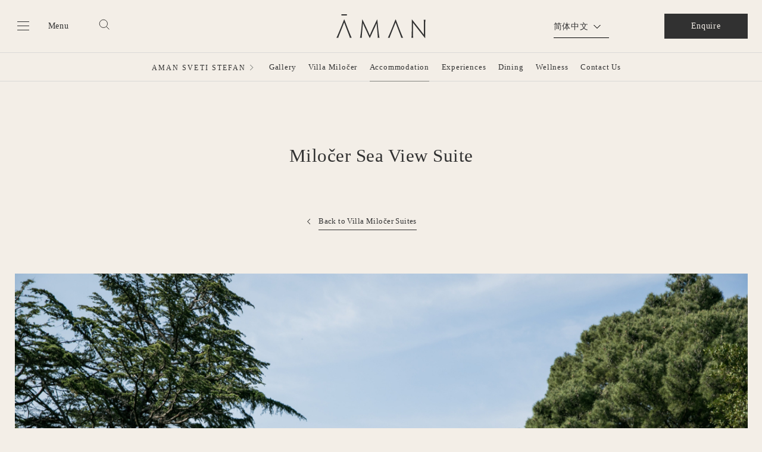

--- FILE ---
content_type: text/html; charset=UTF-8
request_url: https://www.aman.com/zh-cn/resorts/aman-sveti-stefan/accommodation/villa-milocer/milocer-sea-view-suite
body_size: 25029
content:
<!DOCTYPE html>
<html lang="zh-hans" dir="ltr" prefix="og: https://ogp.me/ns#">
  <head>
    <meta charset="utf-8" />
<script type="3773001baaebab50fff42274-text/javascript">
window.dataLayer = window.dataLayer || [];
function gtag(){dataLayer.push(arguments);}
gtag('consent', 'default', {
  'ad_storage': 'denied',
  'ad_user_data': 'denied',
  'ad_personalization': 'denied',
  'analytics_storage': 'denied',
  'personalization_storage': 'denied',
  'wait_for_update' : 500
});
</script>
<script src="https://cdn-ukwest.onetrust.com/scripttemplates/otSDKStub.js" data-domain-script="a93e0fb0-5c5d-4e02-93c1-73a38eda981b" charset="UTF-8" type="3773001baaebab50fff42274-text/javascript"></script>
<meta name="description" content="Overlooking turquoise waters and wooded shores, the Sea‑View Suites provide a living area with fireplace, and a bathroom with freestanding tub." />
<meta name="robots" content="noindex, nofollow, noarchive, nosnippet" />
<link rel="canonical" href="https://www.aman.com/resorts/aman-sveti-stefan/accommodation/villa-milocer/milocer-sea-view-suite" />
<link rel="image_src" href="https://www.aman.com/sites/default/files/2021-02/Milocer%20Sea%20View%20Suite%2C%20Aman%20Sveti%20Stefan%2C%20Montenegro_2.jpg" />
<meta property="og:url" content="https://www.aman.com/resorts/aman-sveti-stefan/accommodation/villa-milocer/milocer-sea-view-suite" />
<meta property="og:title" content="Miločer Sea View Suite - 在Aman Sveti Stefan奢享居停下榻" />
<meta property="og:description" content="探索Miločer Sea View Suite，以及MontenegroAman Sveti Stefan的更多奢享居停下榻选项。 通过安缦预订Aman Sveti Stefan住宿。" />
<meta property="og:image" content="https://www.aman.com/sites/default/files/2021-02/Milocer%20Sea%20View%20Suite%2C%20Aman%20Sveti%20Stefan%2C%20Montenegro_2.jpg" />
<meta property="pin:url" content="https://www.aman.com/resorts/aman-sveti-stefan/accommodation/villa-milocer/milocer-sea-view-suite" />
<meta name="twitter:site" content="@amanresorts" />
<meta name="twitter:title" content="Miločer Sea View Suite - 在Aman Sveti Stefan奢享居停下榻" />
<meta name="twitter:description" content="探索Miločer Sea View Suite，以及MontenegroAman Sveti Stefan的更多奢享居停下榻选项。 通过安缦预订Aman Sveti Stefan住宿。" />
<meta name="twitter:creator" content="@amanresorts" />
<meta name="twitter:image" content="https://www.aman.com/sites/default/files/2021-02/Milocer%20Sea%20View%20Suite%2C%20Aman%20Sveti%20Stefan%2C%20Montenegro_2.jpg" />
<meta name="google-site-verification" content="jhPt7i0CFix_6SjBUU09JptkXRRI3UG20kWnpfvEtAA" />
<meta name="Generator" content="Drupal 11 (https://www.drupal.org)" />
<meta name="MobileOptimized" content="width" />
<meta name="HandheldFriendly" content="true" />
<meta name="viewport" content="width=device-width, initial-scale=1.0" />
<link rel="alternate" hreflang="en" href="https://www.aman.com/resorts/aman-sveti-stefan/accommodation/villa-milocer/milocer-sea-view-suite" />
<link rel="alternate" hreflang="en-gb" href="https://www.aman.com/resorts/aman-sveti-stefan/accommodation/villa-milocer/milocer-sea-view-suite" />
<link rel="icon" href="/themes/custom/aman/favicon.ico" type="image/vnd.microsoft.icon" />

    <title>Sea View Suite - Accommodation - Aman Sveti Stefan</title>
    <!-- Preconnect for third party scripts -->
    <link rel="preconnect" href="https://cloud.typography.com">
    <link rel="preconnect" href="https://players.brightcove.net">
    <link rel="preconnect" href="https://use.typekit.net">
    <!-- Preload global fonts. -->
    <link rel="preload" as="font" href="/themes/custom/aman/assets/dist/font/LyonDisplay-Light-Web.woff" type="font/woff" crossorigin="anonymous">
    <link rel="preload" as="font" href="/themes/custom/aman/assets/dist/font/LyonDisplay-Light-Web.woff2" type="font/woff2" crossorigin="anonymous">
    <link rel="preload" as="font" href="/themes/custom/aman/assets/dist/font/LyonText-Regular-Web.woff" type="font/woff" crossorigin="anonymous">
    <link rel="preload" as="font" href="/themes/custom/aman/assets/dist/font/LyonText-Regular-Web.woff2" type="font/woff2" crossorigin="anonymous">
    <link rel="apple-touch-icon" sizes="180x180" href="/themes/custom/aman/assets/dist/media/favicons/apple-touch-icon.png">
    <link rel="apple-touch-icon" sizes="57x57" href="/themes/custom/aman/assets/dist/media/favicons/apple-touch-icon-57x57.png">
    <link rel="apple-touch-icon" sizes="60x60" href="/themes/custom/aman/assets/dist/media/favicons/apple-touch-icon-60x60.png">
    <link rel="apple-touch-icon" sizes="72x72" href="/themes/custom/aman/assets/dist/media/favicons/apple-touch-icon-72x72.png">
    <link rel="apple-touch-icon" sizes="76x76" href="/themes/custom/aman/assets/dist/media/favicons/apple-touch-icon-76x76.png">
    <link rel="apple-touch-icon" sizes="114x114" href="/themes/custom/aman/assets/dist/media/favicons/apple-touch-icon-114x114.png">
    <link rel="apple-touch-icon" sizes="120x120" href="/themes/custom/aman/assets/dist/media/favicons/apple-touch-icon-120x120.png">
    <link rel="apple-touch-icon" sizes="144x144" href="/themes/custom/aman/assets/dist/media/favicons/apple-touch-icon-144x144.png">
    <link rel="apple-touch-icon" sizes="152x152" href="/themes/custom/aman/assets/dist/media/favicons/apple-touch-icon-152x152.png">
    <link rel="apple-touch-icon" sizes="180x180" href="/themes/custom/aman/assets/dist/media/favicons/apple-touch-icon-180x180.png">
    <link rel="icon" type="image/png" sizes="32x32" href="/themes/custom/aman/assets/dist/media/favicons/favicon-32x32.png">
    <link rel="icon" type="image/png" sizes="16x16" href="/themes/custom/aman/assets/dist/media/favicons/favicon-16x16.png">
    <link rel="manifest" href="/themes/custom/aman/assets/dist/media/favicons/site.webmanifest">
    <link rel="mask-icon" href="/themes/custom/aman/assets/dist/media/favicons/safari-pinned-tab.svg" color="#f3eee7">
    <link rel="shortcut icon" href="/themes/custom/aman/assets/dist/media/favicons/favicon.ico">
    <meta name="google-site-verification" content="mvrQ3nBgNs4rPCUoD08qKOj9A2BQ0I6qiIgjOy76oIk" />
    <meta name="msapplication-config" content="/themes/custom/aman/assets/dist/media/favicons/browserconfig.xml">
    <meta name="msapplication-TileColor" content="#f3eee7">
    <meta name="theme-color" content="#f3eee7">
    <link rel="stylesheet" media="all" href="/sites/default/files/css/css_oLRCD0rULs0PCY1ZwTT1T9t70TxOz5xupmfBP2HNtUc.css?delta=0&amp;language=zh-hans&amp;theme=aman&amp;include=[base64]" />
<link rel="stylesheet" media="all" href="/sites/default/files/css/css_n3b7VCG5THTeW3guKaaEbYsCyEmBOByPcBkSy9MtCMg.css?delta=1&amp;language=zh-hans&amp;theme=aman&amp;include=[base64]" />

    <script type="application/json" data-drupal-selector="drupal-settings-json">{"path":{"baseUrl":"\/","pathPrefix":"zh-cn\/","currentPath":"node\/8741","currentPathIsAdmin":false,"isFront":false,"currentLanguage":"zh-hans"},"pluralDelimiter":"\u0003","suppressDeprecationErrors":true,"ajaxPageState":{"libraries":"[base64]","theme":"aman","theme_token":null},"ajaxTrustedUrl":{"\/zh-cn\/search":true},"gtag":{"tagId":"","consentMode":false,"otherIds":[],"events":[],"additionalConfigInfo":[]},"gtm":{"tagId":null,"settings":{"data_layer":"dataLayer","include_classes":false,"allowlist_classes":"google\nnonGooglePixels\nnonGoogleScripts\nnonGoogleIframes","blocklist_classes":"customScripts\ncustomPixels","include_environment":false,"environment_id":"","environment_token":""},"tagIds":["GTM-PR63RRS"]},"amanCore":{"geoIpCountry":"US"},"m800":{"service_name":"aman.cinnox.com"},"clientside_validation_jquery":{"validate_all_ajax_forms":2,"force_validate_on_blur":false,"force_html5_validation":false,"messages":{"required":"This field is required.","remote":"Please fix this field.","email":"Please enter a valid email address.","url":"Please enter a valid URL.","date":"Please enter a valid date.","dateISO":"Please enter a valid date (ISO).","number":"Please enter a valid number.","digits":"Please enter only digits.","equalTo":"Please enter the same value again.","maxlength":"Please enter no more than {0} characters.","minlength":"Please enter at least {0} characters.","rangelength":"Please enter a value between {0} and {1} characters long.","range":"Please enter a value between {0} and {1}.","max":"Please enter a value less than or equal to {0}.","min":"Please enter a value greater than or equal to {0}.","step":"Please enter a multiple of {0}."}},"views":{"ajax_path":"\/zh-cn\/views\/ajax","ajaxViews":{"views_dom_id:ba16b365d77e2f0eff508110b67ea6fa4fa148b92413541f3e3890503235b3e4":{"view_name":"galleries","view_display_id":"full_single_gallery_slick","view_args":"8136","view_path":"\/node\/8741","view_base_path":null,"view_dom_id":"ba16b365d77e2f0eff508110b67ea6fa4fa148b92413541f3e3890503235b3e4","pager_element":0}}},"blazy":{"loadInvisible":true,"offset":100,"saveViewportOffsetDelay":50,"validateDelay":25,"container":"","loader":true,"unblazy":false,"visibleClass":false,"useAjax":true},"blazyIo":{"disconnect":false,"rootMargin":"0px","threshold":[0,0.25,0.5,0.75,1]},"slick":{"adaptiveHeight":false,"autoplay":false,"pauseOnHover":true,"pauseOnDotsHover":false,"pauseOnFocus":true,"autoplaySpeed":3000,"arrows":true,"downArrow":false,"downArrowTarget":"","downArrowOffset":0,"centerMode":false,"centerPadding":"50px","dots":false,"dotsClass":"slick-dots","draggable":true,"fade":false,"focusOnSelect":false,"infinite":true,"initialSlide":0,"lazyLoad":"ondemand","mouseWheel":false,"randomize":false,"rtl":false,"rows":1,"slidesPerRow":1,"slide":"","slidesToShow":1,"slidesToScroll":1,"speed":500,"swipe":true,"swipeToSlide":false,"edgeFriction":0.34999999999999998,"touchMove":true,"touchThreshold":5,"useCSS":true,"cssEase":"ease","cssEaseBezier":"","cssEaseOverride":"","useTransform":true,"easing":"linear","variableWidth":false,"vertical":false,"verticalSwiping":false,"waitForAnimate":true},"search_api_autocomplete":{"acquia_search":{"auto_submit":true,"min_length":3}},"user":{"uid":0,"permissionsHash":"815ccb7ef825494cbf750b4c40bcacd48ad8c72ad7a8516cc3d56fb373392d32"}}</script>
<script src="/sites/default/files/js/js_ggsyEu_NWdKfviECaODcBB4dhaGKbGIeasJAyjYIM6M.js?scope=header&amp;delta=0&amp;language=zh-hans&amp;theme=aman&amp;include=[base64]" type="3773001baaebab50fff42274-text/javascript"></script>
<script src="/modules/contrib/google_tag/js/gtag.js?t8une8" type="3773001baaebab50fff42274-text/javascript"></script>
<script src="/modules/contrib/google_tag/js/gtm.js?t8une8" type="3773001baaebab50fff42274-text/javascript"></script>

  </head>

    <body class="sticky-whole-header--enabled bg-primary page-nid-8741 vietnamese-fonts site-name--default page-title--visible path-node page-node-type-accommodation">
        <a href="#main-content" class="visually-hidden focusable">
      跳转到主要内容
    </a>
    <noscript><iframe src="https://www.googletagmanager.com/ns.html?id=GTM-PR63RRS"
                  height="0" width="0" style="display:none;visibility:hidden"></iframe></noscript>

      <div class="dialog-off-canvas-main-canvas" data-off-canvas-main-canvas>
    


  


<header class="main-header">
  <div class="header__top gutter">
    <div class="container container--large" data-bind-attr="showPropNav::data-menu-open::true">
      <div
        class="grid grid--space-between">
                <div class="hamburger grid__item">
          <button id="hamburger" aria-label="Open main menu">

            <svg xmlns="http://www.w3.org/2000/svg" viewBox="0 0 28 24" class="icon icon--burger">
              <title>Menu</title>
              <path d="M4 4h20v1H4zM4 11h20v1H4zM4 18h20v1H4z" />
            </svg>

            <svg xmlns="http://www.w3.org/2000/svg" viewBox="0 0 28 24" class="icon icon--burger-thick">
              <title>Menu focus</title>
              <path d="M4 16.8h20V19H4Zm0-6.5h20v2.4H4ZM4 4h20v2.4H4Z"/>
            </svg>

            <span class="hamburger__label">Menu</span>
          </button>  <div class="search-sidebar-wrap">
  <button class="search-sidebar__toggle-btn" type="button" data-js-search-sidebar title="Search">

    <svg xmlns="http://www.w3.org/2000/svg" viewBox="0 0 24 24" class="icon icon--search-thin">
      <circle cx="10.6" cy="10.6" r="8" fill="none" stroke="#000" stroke-width=".9"/>
      <path fill="none" stroke="#000" d="m16.3 16.3 5.8 5.8"/>
    </svg>

    <svg xmlns="http://www.w3.org/2000/svg" viewBox="0 0 24 24" class="icon icon--search-thick">
      <circle cx="10.6" cy="10.6" r="8" fill="none" stroke="#000" stroke-width="2"/>
      <path fill="none" stroke="#000" stroke-width="2" d="m16.3 16.3 5.8 5.8"/>
    </svg>

  </button>
  <div class="search-sidebar-overlay" data-bind-visible="sidebarOpen"></div>

  <div class="search-sidebar" data-bind-visible="sidebarOpen">
    <div class="search-sidebar__header">
      <button class="search-sidebar__close" type="button" title="Close search">
        <svg enable-background="new 0 0 24 24" viewBox="0 0 24 24" xmlns="http://www.w3.org/2000/svg"><title>Close</title><path d="m3.3 21.7 9-9.1 9.1 9.1.4-.4-9-9.1 9-9.1-.4-.4-9.1 9.1-9-9.1-.5.4 9.1 9.1-9.1 9.1z"/></svg>

      </button>
    </div>


    <section class="views-exposed-form listing-filter form--inline" novalidate="novalidate" data-drupal-selector="views-exposed-form-acquia-search-page" id="block-exposed-form-acquia-searchpage">
            
            
              <form action="/zh-cn/search" method="get" id="views-exposed-form-acquia-search-page" accept-charset="UTF-8">
  <div class="form-field form-field--spaced form-field--search_api_autocomplete js-form-item form-item js-form-type-search-api-autocomplete form-item-search-api-fulltext js-form-item-search-api-fulltext">
      
<label for="edit-search-api-fulltext" class="functional-header    ">搜索</label>

        <input placeholder="输入搜索内容" data-drupal-selector="edit-search-api-fulltext" data-search-api-autocomplete-search="acquia_search" class="form-autocomplete form-text" data-autocomplete-path="/zh-cn/search_api_autocomplete/acquia_search?display=page&amp;&amp;filter=search_api_fulltext" data-msg-maxlength="This field has a maximum length of 128." type="text" id="edit-search-api-fulltext" name="search_api_fulltext" value="" size="30" maxlength="128" />

        </div>
<div class="text--right form-actions js-form-wrapper form-wrapper" data-drupal-selector="edit-actions" id="edit-actions"><input class="button--black button js-form-submit form-submit" data-drupal-selector="edit-submit-acquia-search" type="submit" id="edit-submit-acquia-search" value="搜索" />
</div>


</form>

          </section>
  </div>
  
</div>

</div>

                <div class="logo grid__item">
          <a tabindex="-1" href="https://www.aman.com/zh-cn" title="Aman resorts">
                          <svg xmlns="http://www.w3.org/2000/svg" viewBox="0 0 775.8 207.1" width="150" height="40">
                <title>Aman resorts</title>
                <path d="M355.7 44.7h-1.5c-57.4 119.2-58.4 126.7-63.8 139h-.4c-5.5-12.3-6.5-19.8-63.8-139h-1.6S210.2 204 204.6 204v.8h17.2v-.8c-4.2 0 8.4-112.5 9-125.5h.4a776 776 0 0 0 25.7 57.6c7.7 16 18.2 40.8 31.5 68.7h3.6c13.3-27.9 23.8-52.7 31.5-68.7a730.6 730.6 0 0 0 25.6-57.6h.4c.7 13 13.3 125.5 9.1 125.5v.8h17.1v-.8c-5.6 0-20-159.4-20-159.4M67.8 71.2h-.2c-2.6 7.6-31.9 80.6-31.9 80.6-17.4 43-20.5 51.2-18.4 52.3v.8H0v-.8c4.3 0 67.1-159.4 67.1-159.4h2s60 159.4 64.3 159.4v.8h-17.8v-.8c2-1-.5-9.3-17.5-52.3 0 0-27.8-73-30.3-80.7m446.9.1h-.2c-2.6 7.6-32 80.6-32 80.6-17.3 43-20.5 51.2-18.3 52.3v.8h-17.3v-.8c4.3 0 67-159.4 67-159.4h2.1S576 204 580.3 204v.8h-17.8v-.8c2-1-.5-9.3-17.5-52.3 0 0-27.9-73-30.3-80.7m251.9-23.7h-8v.8c1.5 0 2.7 9.5 2.7 67.7V178h-.4c-8.9-12.7-61.4-80-104-133.3h-1.6v91.7c0 58.2-2.5 67.7-3.9 67.7v.8h17.2v-.8c-1.3 0-2.6-9.5-2.6-67.7V73.7h.4c8.8 12.8 61.4 80 104 133.4h1.5v-91.3c0-58.2 2.6-67.7 4-67.7v-.8ZM43.1 0h48.3v10.5H43.1z"/>
              </svg>
                      </a>
        </div>

                <div class="main-header__right grid__item">
          <div class="main-header__language-switcher">
              <section class="aman-dropdown-language-switcher" id="block-aman-dropdownlanguagecontent">

    
    
      <div><input type="checkbox" class="form-checkbox" id="aman-current-lang" style="display:none;""><label for="aman-current-lang">简体中文</label><ul class="language-list"><li><a href="/resorts/aman-sveti-stefan/accommodation/villa-milocer/milocer-sea-view-suite" hreflang="en">English</a></li></ul></div>

  </section>


                      </div>

                                  

<section id="block-checkratesbuttonblock" class="aman-booking-bar-section">
  
    
      <div class="booking-bar-cta"><a href="/zh-cn/contact-us" class="button button--slim button--dark">Enquire</a></div>

  </section>


          
                            </div>
      </div>
    </div>
  </div>

  <div class="header__global-nav" data-bind-visible="showGlobalNav">
        
<div class="global-navigation-wrap" id="global-navigation">
  <div class="global-navigation-top">
    <div class="global-navigation__head">
      <button class="global-navigation__close header-menu-close">
        <svg enable-background="new 0 0 24 24" viewBox="0 0 24 24" xmlns="http://www.w3.org/2000/svg"><title>Close</title><path d="m3.3 21.7 9-9.1 9.1 9.1.4-.4-9-9.1 9-9.1-.4-.4-9.1 9.1-9-9.1-.5.4 9.1 9.1-9.1 9.1z"/></svg>

      </button>
      <div class="global-navigation__logo" data-bind-class="currentNavPage::mobile-hidden">
        <a href="https://www.aman.com/zh-cn" title="Aman resorts">
                      <img src="/themes/custom/aman/logo.svg" width="115" height="31" alt="Aman resorts"/>
                  </a>
      </div>
      <div class="global-navigation__menu-parent" data-bind-visible="currentNavPage" data-bind="currentNavPage"></div>

    </div>
    <div class="global-navigation">
      <button id="global-nav-back" class="global-navigation__back" data-bind-visible="currentNavPage" aria-labelledby="nav-back-label">
        <span class="global-navigation__back-icon">
                    <span class="icon icon--arrow-head-left">
  <svg enable-background="new 0 0 24 24" viewBox="0 0 24 24" xmlns="http://www.w3.org/2000/svg">
  <title>Arrow left</title><path d="m14.5 7-5 5 5 5v-1l-4-4 4-4z"/>
</svg>

</span>
        </span>
        <span id="nav-back-label" class="global-navigation__back-label">后退<span data-bind-visible="grandParent">
            to
            <span data-bind="grandParent"></span>
          </span>
        </span>
      </button>
      <nav id="global-nav-nav" aria-label="Global Navigation" class="global-navigation__nav">
        <div>
            
        <ul class="global-navigation__list root" data-bind-class="level::active::ROOT">
  
                              <li class="global-navigation__list-item has-children">
                          
                                      <a href="/zh-cn/destinations" class="global-navigation__link" id="4e8362dc-eaaa-4e91-ace6-9404c733a4fd" data-drupal-link-system-path="node/1716">Destinations</a>
        
                                  <ul class="global-navigation__list global-navigation__list--children" data-bind-class="level::active::l0" data-bind-visible="l0Id::4e8362dc-eaaa-4e91-ace6-9404c733a4fd">
        
                              <li class="global-navigation__list-item">
                                    
                                      <a href="/zh-cn/destinations" class="global-navigation__link" id="7314bdcd-f003-48b4-9d4a-1b7b144b47a8"><span class="global-navigation__link-head">All Destinations</span><span class="global-navigation__link-sub"></span></a>
        
              </li>
                              <li class="global-navigation__list-item has-children">
                                    
                                      <a href="/zh-cn" class="global-navigation__link" id="96ee6208-e1d7-4b54-b3c6-79be73705464"><span class="global-navigation__link-head">美洲&加勒比海地区</span><span class="global-navigation__link-sub"></span></a>
        
                                  <ul class="global-navigation__list global-navigation__list--children" data-bind-class="level::active::l1" data-bind-visible="l1Id::96ee6208-e1d7-4b54-b3c6-79be73705464">
        
                              <li class="global-navigation__list-item has-children">
                                    
                                      <a href="/zh-cn" class="global-navigation__link" id="94718c2d-42a7-4d5e-abd3-b83c4fe72ea9"><span class="global-navigation__link-head">多米尼加共和国</span><span class="global-navigation__link-sub"></span></a>
        
                                  <ul class="global-navigation__list global-navigation__list--children" data-bind-class="level::active::l2" data-bind-visible="l2Id::94718c2d-42a7-4d5e-abd3-b83c4fe72ea9">
        
                              <li class="global-navigation__list-item">
                                    
                                      <a href="/zh-cn/resorts/amanera" class="global-navigation__link" id="2dec4527-c4b6-4852-88fa-458c2f933bb6"><span class="global-navigation__link-head">Amanera</span><span class="global-navigation__link-sub">Playa Grande, Dominican Republic </span></a>
        
              </li>
      </ul>
    
              </li>
                              <li class="global-navigation__list-item has-children">
                                    
                                      <a href="/zh-cn" class="global-navigation__link" id="253f4f55-fc3b-4fa6-9048-10cb2be5a8d3"><span class="global-navigation__link-head">墨西哥</span><span class="global-navigation__link-sub"></span></a>
        
                                  <ul class="global-navigation__list global-navigation__list--children" data-bind-class="level::active::l2" data-bind-visible="l2Id::253f4f55-fc3b-4fa6-9048-10cb2be5a8d3">
        
                              <li class="global-navigation__list-item">
                                    
                                      <a href="/zh-cn/resorts/amanvari" class="global-navigation__link" id="f9a057bd-f88b-4af8-8c70-f0d552c140f4"><span class="global-navigation__link-head">Amanvari</span><span class="global-navigation__link-sub"></span></a>
        
              </li>
      </ul>
    
              </li>
                              <li class="global-navigation__list-item has-children">
                                    
                                      <a href="/zh-cn" class="global-navigation__link" id="99e41137-9637-4739-9114-bd4cb0a48396"><span class="global-navigation__link-head">The Bahamas</span><span class="global-navigation__link-sub"><p>Coming soon</p></span></a>
        
                                  <ul class="global-navigation__list global-navigation__list--children" data-bind-class="level::active::l2" data-bind-visible="l2Id::99e41137-9637-4739-9114-bd4cb0a48396">
        
                              <li class="global-navigation__list-item">
                                    
                                      <a href="/zh-cn/amancaya" class="global-navigation__link" id="1b94a06b-3689-4eb6-afdf-74b99afd12fd"><span class="global-navigation__link-head">Amancaya</span><span class="global-navigation__link-sub"><p><span class="global-navigation__link-sub">Exuma, The Bahamas, Coming soon</span></p></span></a>
        
              </li>
      </ul>
    
              </li>
                              <li class="global-navigation__list-item has-children">
                                    
                                      <a href="/zh-cn" class="global-navigation__link" id="c7e580c8-890e-4436-9f11-8a57920e0600"><span class="global-navigation__link-head">特克斯和凯科斯群岛</span><span class="global-navigation__link-sub"></span></a>
        
                                  <ul class="global-navigation__list global-navigation__list--children" data-bind-class="level::active::l2" data-bind-visible="l2Id::c7e580c8-890e-4436-9f11-8a57920e0600">
        
                              <li class="global-navigation__list-item">
                                    
                                      <a href="/zh-cn/resorts/amanyara" class="global-navigation__link" id="eeeaf330-64cc-4705-ad7a-cf955865c05b"><span class="global-navigation__link-head">安缦涯澜</span><span class="global-navigation__link-sub">特克斯和凯科斯群岛的普罗维登西亚莱斯岛 </span></a>
        
              </li>
      </ul>
    
              </li>
                              <li class="global-navigation__list-item has-children">
                                    
                                      <a href="/zh-cn" class="global-navigation__link" id="3463274e-fb8a-428c-b41f-2fe581daa596"><span class="global-navigation__link-head">美国</span><span class="global-navigation__link-sub"></span></a>
        
                                  <ul class="global-navigation__list global-navigation__list--children" data-bind-class="level::active::l2" data-bind-visible="l2Id::3463274e-fb8a-428c-b41f-2fe581daa596">
        
                              <li class="global-navigation__list-item">
                                    
                                      <a href="/zh-cn/hotels/aman-miami-beach" class="global-navigation__link" id="835308e2-7a3d-49b9-9095-d3bfd782595a"><span class="global-navigation__link-head">Aman Miami Beach</span><span class="global-navigation__link-sub">Miami Beach - Opening 2027</span></a>
        
              </li>
                              <li class="global-navigation__list-item">
                                    
                                      <a href="/zh-cn/hotels/aman-new-york" class="global-navigation__link" id="8bab0282-02f2-4ea9-ab6a-fd89fd3323ac"><span class="global-navigation__link-head">安缦纽约</span><span class="global-navigation__link-sub">美国纽约</span></a>
        
              </li>
                              <li class="global-navigation__list-item">
                                    
                                      <a href="/zh-cn/aman-beverly-hills" class="global-navigation__link" id="204c3e18-7044-469a-bdf9-5e74a35f44be"><span class="global-navigation__link-head">Aman Beverly Hills</span><span class="global-navigation__link-sub"><p>Beverly Hills – Opening 2027</p></span></a>
        
              </li>
                              <li class="global-navigation__list-item">
                                    
                                      <a href="/zh-cn/resorts/amangani" class="global-navigation__link" id="056f9eb6-ab70-4910-b41b-cd3c4f65e9cf"><span class="global-navigation__link-head">Amangani</span><span class="global-navigation__link-sub">Jackson Hole, USA, Reopening 2026</span></a>
        
              </li>
                              <li class="global-navigation__list-item">
                                    
                                      <a href="/zh-cn/resorts/amangiri" class="global-navigation__link" id="6cde910d-df71-441f-8f89-bd541b972b6f"><span class="global-navigation__link-head">安缦奇岭</span><span class="global-navigation__link-sub">美国，犹他州，峡谷角</span></a>
        
              </li>
                              <li class="global-navigation__list-item">
                                    
                                      <a href="/zh-cn/destinations/country/usa-caribbean" class="global-navigation__link" id="33f1fdc1-1ea8-4ef3-bd26-6562efac52b1"><span class="global-navigation__link-head">View all</span><span class="global-navigation__link-sub"></span></a>
        
              </li>
      </ul>
    
              </li>
                              <li class="global-navigation__list-item">
                                    
                                      <a href="/zh-cn/destinations/country/usa-caribbean" class="global-navigation__link" id="b69965e8-a43a-4871-8f51-34cd738a6159"><span class="global-navigation__link-head">View All</span><span class="global-navigation__link-sub"></span></a>
        
              </li>
      </ul>
    
              </li>
                              <li class="global-navigation__list-item has-children">
                                    
                                      <a href="/zh-cn" class="global-navigation__link" id="7a52492f-af6d-4291-8a53-ec8165d00fdb"><span class="global-navigation__link-head">亚洲</span><span class="global-navigation__link-sub"></span></a>
        
                                  <ul class="global-navigation__list global-navigation__list--children" data-bind-class="level::active::l1" data-bind-visible="l1Id::7a52492f-af6d-4291-8a53-ec8165d00fdb">
        
                              <li class="global-navigation__list-item has-children">
                                    
                                      <a href="/zh-cn" class="global-navigation__link" id="fbb5f26d-9663-4f17-9639-09c092d90bf7"><span class="global-navigation__link-head">不丹</span><span class="global-navigation__link-sub"></span></a>
        
                                  <ul class="global-navigation__list global-navigation__list--children" data-bind-class="level::active::l2" data-bind-visible="l2Id::fbb5f26d-9663-4f17-9639-09c092d90bf7">
        
                              <li class="global-navigation__list-item">
                                    
                                      <a href="/zh-cn/resorts/amankora" class="global-navigation__link" id="f7f39058-467f-4383-8caa-aea59e2205ec"><span class="global-navigation__link-head">Amankora</span><span class="global-navigation__link-sub">Paro</span></a>
        
              </li>
      </ul>
    
              </li>
                              <li class="global-navigation__list-item has-children">
                                    
                                      <a href="/zh-cn" class="global-navigation__link" id="4927893e-13c0-45ad-8283-894acc4b39d9"><span class="global-navigation__link-head">柬埔寨</span><span class="global-navigation__link-sub"></span></a>
        
                                  <ul class="global-navigation__list global-navigation__list--children" data-bind-class="level::active::l2" data-bind-visible="l2Id::4927893e-13c0-45ad-8283-894acc4b39d9">
        
                              <li class="global-navigation__list-item">
                                    
                                      <a href="/zh-cn/resorts/amansara" class="global-navigation__link" id="3e8b8a8c-630a-4df2-ad60-ea25ae784dd7"><span class="global-navigation__link-head">Amansara</span><span class="global-navigation__link-sub">Siem Reap</span></a>
        
              </li>
      </ul>
    
              </li>
                              <li class="global-navigation__list-item has-children">
                                    
                                      <a href="/zh-cn" class="global-navigation__link" id="2aca792b-f18a-4d9c-9aad-eea0410bdb13"><span class="global-navigation__link-head">中国</span><span class="global-navigation__link-sub"></span></a>
        
                                  <ul class="global-navigation__list global-navigation__list--children" data-bind-class="level::active::l2" data-bind-visible="l2Id::2aca792b-f18a-4d9c-9aad-eea0410bdb13">
        
                              <li class="global-navigation__list-item">
                                    
                                      <a href="/zh-cn/resorts/amandayan" class="global-navigation__link" id="a927b39e-3afa-4f10-8544-48639b846102"><span class="global-navigation__link-head">大研安缦</span><span class="global-navigation__link-sub">丽江</span></a>
        
              </li>
                              <li class="global-navigation__list-item">
                                    
                                      <a href="/zh-cn/resorts/amanfayun" class="global-navigation__link" id="91a5784b-3c39-4291-8295-83db473aa98e"><span class="global-navigation__link-head">法云安缦</span><span class="global-navigation__link-sub">杭州</span></a>
        
              </li>
                              <li class="global-navigation__list-item">
                                    
                                      <a href="/zh-cn/resorts/amanyangyun" class="global-navigation__link" id="a95de3e2-bee2-4510-978e-3a648e882563"><span class="global-navigation__link-head">养云安缦</span><span class="global-navigation__link-sub">中国上海</span></a>
        
              </li>
                              <li class="global-navigation__list-item">
                                    
                                      <a href="/zh-cn/destinations/country/china" class="global-navigation__link" id="96993009-69cd-4c57-8200-251b7a2df69e"><span class="global-navigation__link-head">View all</span><span class="global-navigation__link-sub"></span></a>
        
              </li>
      </ul>
    
              </li>
                              <li class="global-navigation__list-item has-children">
                                    
                                      <a href="/zh-cn" class="global-navigation__link" id="5b30cfd3-f424-476d-819c-f89dac0d33ce"><span class="global-navigation__link-head">印度</span><span class="global-navigation__link-sub"></span></a>
        
                                  <ul class="global-navigation__list global-navigation__list--children" data-bind-class="level::active::l2" data-bind-visible="l2Id::5b30cfd3-f424-476d-819c-f89dac0d33ce">
        
                              <li class="global-navigation__list-item">
                                    
                                      <a href="/zh-cn/resorts/aman-i-khas" class="global-navigation__link" id="4bbb8a46-ec0a-473e-98c2-82ef54701368"><span class="global-navigation__link-head">Aman-i-Khas</span><span class="global-navigation__link-sub">Ranthambore, India</span></a>
        
              </li>
                              <li class="global-navigation__list-item">
                                    
                                      <a href="/zh-cn/resorts/amanbagh" class="global-navigation__link" id="c67a626b-1db6-44af-9d42-9473b40a6544"><span class="global-navigation__link-head">Amanbagh</span><span class="global-navigation__link-sub">Rajasthan, India</span></a>
        
              </li>
                              <li class="global-navigation__list-item">
                                    
                                      <a href="/zh-cn/destinations/country/india" class="global-navigation__link" id="37513d0e-7689-46d0-9d76-0bd757523ddd"><span class="global-navigation__link-head">View All</span><span class="global-navigation__link-sub"></span></a>
        
              </li>
      </ul>
    
              </li>
                              <li class="global-navigation__list-item has-children">
                                    
                                      <a href="/zh-cn" class="global-navigation__link" id="6bd44cba-3a8b-484e-92be-8505e86187b6"><span class="global-navigation__link-head">印度尼西亚</span><span class="global-navigation__link-sub"></span></a>
        
                                  <ul class="global-navigation__list global-navigation__list--children" data-bind-class="level::active::l2" data-bind-visible="l2Id::6bd44cba-3a8b-484e-92be-8505e86187b6">
        
                              <li class="global-navigation__list-item">
                                    
                                      <a href="/zh-cn/villas/aman-villas-at-nusa-dua" class="global-navigation__link" id="27559b57-a038-4c9d-8043-d1430468f47e"><span class="global-navigation__link-head">安缦努沙杜瓦别墅</span><span class="global-navigation__link-sub">Nusa Dua, Bali</span></a>
        
              </li>
                              <li class="global-navigation__list-item">
                                    
                                      <a href="/zh-cn/resorts/amandari" class="global-navigation__link" id="147c5a4b-205d-4e4d-8e3d-acec9fe5b23d"><span class="global-navigation__link-head">安缦黛宁</span><span class="global-navigation__link-sub">乌布，巴厘岛</span></a>
        
              </li>
                              <li class="global-navigation__list-item">
                                    
                                      <a href="/zh-cn/resorts/amanjiwo" class="global-navigation__link" id="019f4bb1-ad09-4f77-b95a-6935169ec545"><span class="global-navigation__link-head">安缦齐和</span><span class="global-navigation__link-sub">印度尼西亚爪哇岛</span></a>
        
              </li>
                              <li class="global-navigation__list-item">
                                    
                                      <a href="/zh-cn/resorts/amankila" class="global-navigation__link" id="e5afef23-3cae-4fc5-9e98-5269881a96e1"><span class="global-navigation__link-head">安缦丘澜</span><span class="global-navigation__link-sub">巴厘岛曼吉斯</span></a>
        
              </li>
                              <li class="global-navigation__list-item">
                                    
                                      <a href="/zh-cn/resorts/amanwana" class="global-navigation__link" id="67101e84-e8ed-4917-bef9-e51033432709"><span class="global-navigation__link-head">安缦湾澜</span><span class="global-navigation__link-sub">Moyo Island, Indonesia</span></a>
        
              </li>
                              <li class="global-navigation__list-item">
                                    
                                      <a href="/zh-cn/destinations/country/indonesia" class="global-navigation__link" id="e7a8f70a-e29e-4c89-88ef-988fb3b0cb60"><span class="global-navigation__link-head">View All</span><span class="global-navigation__link-sub"></span></a>
        
              </li>
      </ul>
    
              </li>
                              <li class="global-navigation__list-item has-children">
                                    
                                      <a href="/zh-cn" class="global-navigation__link" id="08a4be17-5e88-4ad8-b431-a0ad76155821"><span class="global-navigation__link-head">日本</span><span class="global-navigation__link-sub"></span></a>
        
                                  <ul class="global-navigation__list global-navigation__list--children" data-bind-class="level::active::l2" data-bind-visible="l2Id::08a4be17-5e88-4ad8-b431-a0ad76155821">
        
                              <li class="global-navigation__list-item">
                                    
                                      <a href="/zh-cn/resorts/aman-kyoto" class="global-navigation__link" id="d75ac64d-f308-4932-8906-6210169c1327"><span class="global-navigation__link-head">安缦京都</span><span class="global-navigation__link-sub">日本京都</span></a>
        
              </li>
                              <li class="global-navigation__list-item">
                                    
                                      <a href="/zh-cn/resorts/aman-niseko" class="global-navigation__link" id="f8707d1a-f076-4842-829b-46494621e24c"><span class="global-navigation__link-head">安缦Niseko</span><span class="global-navigation__link-sub"></span></a>
        
              </li>
                              <li class="global-navigation__list-item">
                                    
                                      <a href="/zh-cn/hotels/aman-tokyo" class="global-navigation__link" id="684f171b-aad5-4ae8-bf30-8da7470889f2"><span class="global-navigation__link-head">安缦东京</span><span class="global-navigation__link-sub">日本东京</span></a>
        
              </li>
                              <li class="global-navigation__list-item">
                                    
                                      <a href="/zh-cn/resorts/amanemu" class="global-navigation__link" id="54d4a274-be8e-4c63-9ff9-08915a4b9957"><span class="global-navigation__link-head">安缦伊沐</span><span class="global-navigation__link-sub">日本伊势志摩</span></a>
        
              </li>
                              <li class="global-navigation__list-item">
                                    
                                      <a href="/zh-cn/destinations/country/japan" class="global-navigation__link" id="455ae51d-e89b-4a34-8616-a4edc773fca4"><span class="global-navigation__link-head">View all</span><span class="global-navigation__link-sub"></span></a>
        
              </li>
      </ul>
    
              </li>
                              <li class="global-navigation__list-item has-children">
                                    
                                      <a href="/zh-cn" class="global-navigation__link" id="476ea79f-7b2c-4deb-ad1c-b78a075536da"><span class="global-navigation__link-head">老挝</span><span class="global-navigation__link-sub"></span></a>
        
                                  <ul class="global-navigation__list global-navigation__list--children" data-bind-class="level::active::l2" data-bind-visible="l2Id::476ea79f-7b2c-4deb-ad1c-b78a075536da">
        
                              <li class="global-navigation__list-item">
                                    
                                      <a href="/zh-cn/resorts/amantaka" class="global-navigation__link" id="e8eb8944-8779-4ae6-bd1f-75fbdadb7fef"><span class="global-navigation__link-head">Amantaka</span><span class="global-navigation__link-sub">Luang Prabang</span></a>
        
              </li>
      </ul>
    
              </li>
                              <li class="global-navigation__list-item has-children">
                                    
                                      <a href="/zh-cn" class="global-navigation__link" id="77985888-248c-49dd-9e48-5e54df558929"><span class="global-navigation__link-head">Maldives</span><span class="global-navigation__link-sub"></span></a>
        
                                  <ul class="global-navigation__list global-navigation__list--children" data-bind-class="level::active::l2" data-bind-visible="l2Id::77985888-248c-49dd-9e48-5e54df558929">
        
                              <li class="global-navigation__list-item">
                                    
                                      <a href="/zh-cn/aman-maldives" class="global-navigation__link" id="83084dcd-6b12-4a5c-8165-aca56355b074"><span class="global-navigation__link-head">Aman Maldives</span><span class="global-navigation__link-sub"><p>Republic of Maldives</p></span></a>
        
              </li>
      </ul>
    
              </li>
                              <li class="global-navigation__list-item has-children">
                                    
                                      <a href="/zh-cn" class="global-navigation__link" id="b9277720-bf88-447d-ad9b-e106ac83a05e"><span class="global-navigation__link-head">菲律宾</span><span class="global-navigation__link-sub"></span></a>
        
                                  <ul class="global-navigation__list global-navigation__list--children" data-bind-class="level::active::l2" data-bind-visible="l2Id::b9277720-bf88-447d-ad9b-e106ac83a05e">
        
                              <li class="global-navigation__list-item">
                                    
                                      <a href="/zh-cn/resorts/amanpulo" class="global-navigation__link" id="0dcf106f-4f67-4ece-9279-c260b7a922f5"><span class="global-navigation__link-head">安缦璞乐</span><span class="global-navigation__link-sub">菲律宾巴拉望岛</span></a>
        
              </li>
      </ul>
    
              </li>
                              <li class="global-navigation__list-item has-children">
                                    
                                      <a href="/zh-cn" class="global-navigation__link" id="546bd1cb-bdd9-4053-9383-772ed3668496"><span class="global-navigation__link-head">新加坡</span><span class="global-navigation__link-sub"></span></a>
        
                                  <ul class="global-navigation__list global-navigation__list--children" data-bind-class="level::active::l2" data-bind-visible="l2Id::546bd1cb-bdd9-4053-9383-772ed3668496">
        
                              <li class="global-navigation__list-item">
                                    
                                      <a href="/zh-cn/resorts/aman-singapore" class="global-navigation__link" id="8ee35b2c-e40f-4dae-9dd2-0985a60967b3"><span class="global-navigation__link-head">Aman Singapore</span><span class="global-navigation__link-sub"></span></a>
        
              </li>
      </ul>
    
              </li>
                              <li class="global-navigation__list-item has-children">
                                    
                                      <a href="/zh-cn" class="global-navigation__link" id="5806f0e1-95f4-4982-b481-f7f4cbc91a68"><span class="global-navigation__link-head">斯里兰卡</span><span class="global-navigation__link-sub"></span></a>
        
                                  <ul class="global-navigation__list global-navigation__list--children" data-bind-class="level::active::l2" data-bind-visible="l2Id::5806f0e1-95f4-4982-b481-f7f4cbc91a68">
        
                              <li class="global-navigation__list-item">
                                    
                                      <a href="/zh-cn/resorts/amangalla" class="global-navigation__link" id="e71f0f55-5c23-4947-87cb-892b107107cf"><span class="global-navigation__link-head">Amangalla</span><span class="global-navigation__link-sub">Galle, Sri Lanka</span></a>
        
              </li>
                              <li class="global-navigation__list-item">
                                    
                                      <a href="/zh-cn/resorts/amanwella" class="global-navigation__link" id="0b4b5773-3a29-4b3c-ba5c-c51b99b54b0a"><span class="global-navigation__link-head">Amanwella</span><span class="global-navigation__link-sub">Tangalle, Sri Lanka</span></a>
        
              </li>
                              <li class="global-navigation__list-item">
                                    
                                      <a href="/zh-cn/destinations/country/sri-lanka" class="global-navigation__link" id="034f5cf1-f348-4924-8d79-3ff4649d6086"><span class="global-navigation__link-head">View All</span><span class="global-navigation__link-sub"></span></a>
        
              </li>
      </ul>
    
              </li>
                              <li class="global-navigation__list-item has-children">
                                    
                                      <a href="/zh-cn" class="global-navigation__link" id="922f2e40-066d-400c-b7fe-ba5722f8b19e"><span class="global-navigation__link-head">泰国</span><span class="global-navigation__link-sub"></span></a>
        
                                  <ul class="global-navigation__list global-navigation__list--children" data-bind-class="level::active::l2" data-bind-visible="l2Id::922f2e40-066d-400c-b7fe-ba5722f8b19e">
        
                              <li class="global-navigation__list-item">
                                    
                                      <a href="/zh-cn/hotels/aman-nai-lert-bangkok" class="global-navigation__link" id="4524796f-a68b-4ff2-be1e-7c0c0116266a"><span class="global-navigation__link-head">曼谷奈乐安缦</span><span class="global-navigation__link-sub">泰国曼谷</span></a>
        
              </li>
                              <li class="global-navigation__list-item">
                                    
                                      <a href="/zh-cn/resorts/amanpuri" class="global-navigation__link" id="a4144013-732d-4109-9291-e67f9c5b010d"><span class="global-navigation__link-head">安缦璞瑞</span><span class="global-navigation__link-sub">泰国普吉岛</span></a>
        
              </li>
                              <li class="global-navigation__list-item">
                                    
                                      <a href="/zh-cn/destinations/country/thailand" class="global-navigation__link" id="d31c10e7-21e8-4ba8-87d7-6fe86e829215"><span class="global-navigation__link-head">View All</span><span class="global-navigation__link-sub"></span></a>
        
              </li>
      </ul>
    
              </li>
                              <li class="global-navigation__list-item has-children">
                                    
                                      <a href="/zh-cn" class="global-navigation__link" id="ebaf9412-be6e-455a-a0bd-d48d38f89f6d"><span class="global-navigation__link-head">越南</span><span class="global-navigation__link-sub"></span></a>
        
                                  <ul class="global-navigation__list global-navigation__list--children" data-bind-class="level::active::l2" data-bind-visible="l2Id::ebaf9412-be6e-455a-a0bd-d48d38f89f6d">
        
                              <li class="global-navigation__list-item">
                                    
                                      <a href="/zh-cn/resorts/amanoi" class="global-navigation__link" id="cef571c8-0c53-482b-b948-38f795ae81d5"><span class="global-navigation__link-head">安缦诺怡</span><span class="global-navigation__link-sub">越南庆和省</span></a>
        
              </li>
      </ul>
    
              </li>
                              <li class="global-navigation__list-item">
                                    
                                      <a href="/zh-cn/destinations/country/asia" class="global-navigation__link" id="e88fe8ab-4e7d-47ff-b957-800868882f69"><span class="global-navigation__link-head">View all</span><span class="global-navigation__link-sub"></span></a>
        
              </li>
      </ul>
    
              </li>
                              <li class="global-navigation__list-item has-children">
                                    
                                      <a href="/zh-cn" class="global-navigation__link" id="ce784c9c-eeef-44f1-9a33-862eb5bb4bbb"><span class="global-navigation__link-head">欧洲&非洲</span><span class="global-navigation__link-sub"></span></a>
        
                                  <ul class="global-navigation__list global-navigation__list--children" data-bind-class="level::active::l1" data-bind-visible="l1Id::ce784c9c-eeef-44f1-9a33-862eb5bb4bbb">
        
                              <li class="global-navigation__list-item has-children">
                                    
                                      <a href="/zh-cn" class="global-navigation__link" id="21c6e0e8-7632-41dd-ac38-344f5b65ee37"><span class="global-navigation__link-head">法国</span><span class="global-navigation__link-sub"></span></a>
        
                                  <ul class="global-navigation__list global-navigation__list--children" data-bind-class="level::active::l2" data-bind-visible="l2Id::21c6e0e8-7632-41dd-ac38-344f5b65ee37">
        
                              <li class="global-navigation__list-item">
                                    
                                      <a href="/zh-cn/resorts/aman-le-melezin" class="global-navigation__link" id="808e0efa-67a4-481b-8ec7-2e789b142f7d"><span class="global-navigation__link-head">安缦嵄林栈</span><span class="global-navigation__link-sub"></span></a>
        
              </li>
      </ul>
    
              </li>
                              <li class="global-navigation__list-item has-children">
                                    
                                      <a href="/zh-cn" class="global-navigation__link" id="f6b5821e-5ade-4c02-ada3-a2c4d9bd0900"><span class="global-navigation__link-head">希腊</span><span class="global-navigation__link-sub"></span></a>
        
                                  <ul class="global-navigation__list global-navigation__list--children" data-bind-class="level::active::l2" data-bind-visible="l2Id::f6b5821e-5ade-4c02-ada3-a2c4d9bd0900">
        
                              <li class="global-navigation__list-item">
                                    
                                      <a href="/zh-cn/resorts/amanzoe" class="global-navigation__link" id="161baaaa-4dc2-4395-9aeb-364b9cbcd2e0"><span class="global-navigation__link-head">安缦卓熠</span><span class="global-navigation__link-sub">希腊波多河丽</span></a>
        
              </li>
      </ul>
    
              </li>
                              <li class="global-navigation__list-item has-children">
                                    
                                      <a href="/zh-cn" class="global-navigation__link" id="1fcb9b08-1ad0-448d-ba83-ed9813a43fec"><span class="global-navigation__link-head">意大利</span><span class="global-navigation__link-sub"></span></a>
        
                                  <ul class="global-navigation__list global-navigation__list--children" data-bind-class="level::active::l2" data-bind-visible="l2Id::1fcb9b08-1ad0-448d-ba83-ed9813a43fec">
        
                              <li class="global-navigation__list-item">
                                    
                                      <a href="/zh-cn/resorts/aman-rosa-alpina" class="global-navigation__link" id="e0e3afeb-9be3-4269-9f90-d13bfb13a81d"><span class="global-navigation__link-head">Aman Rosa Alpina</span><span class="global-navigation__link-sub">Dolomites, Italy</span></a>
        
              </li>
                              <li class="global-navigation__list-item">
                                    
                                      <a href="/zh-cn/hotels/aman-venice" class="global-navigation__link" id="8d9e844f-da39-4cc8-a98c-15c68da5008f"><span class="global-navigation__link-head">安缦威尼斯</span><span class="global-navigation__link-sub">意大利威尼斯</span></a>
        
              </li>
                              <li class="global-navigation__list-item">
                                    
                                      <a href="/zh-cn/destinations/country/italy" class="global-navigation__link" id="0e458108-97f3-449a-85ec-b3841bced68b"><span class="global-navigation__link-head">View All</span><span class="global-navigation__link-sub"></span></a>
        
              </li>
      </ul>
    
              </li>
                              <li class="global-navigation__list-item has-children">
                                    
                                      <a href="/zh-cn" class="global-navigation__link" id="cc1e9b3b-68c4-4ec7-bfa2-20a8b1d39649"><span class="global-navigation__link-head">Kingdom of Saudi Arabia</span><span class="global-navigation__link-sub"><p>Coming soon</p></span></a>
        
                                  <ul class="global-navigation__list global-navigation__list--children" data-bind-class="level::active::l2" data-bind-visible="l2Id::cc1e9b3b-68c4-4ec7-bfa2-20a8b1d39649">
        
                              <li class="global-navigation__list-item">
                                    
                                      <a href="/zh-cn/resorts/amansamar" class="global-navigation__link" id="6a46fe90-3339-43a1-a7d1-7ad0f1e1488b"><span class="global-navigation__link-head">Amansamar</span><span class="global-navigation__link-sub">Kingdom of Saudi Arabia, Coming Soon</span></a>
        
              </li>
                              <li class="global-navigation__list-item">
                                    
                                      <a href="/zh-cn/resorts/amansamar/kingdom-of-saudi-arabia" class="global-navigation__link" id="ae246246-1e12-441a-8f9d-50ecf2d9f582"><span class="global-navigation__link-head">View All</span><span class="global-navigation__link-sub"></span></a>
        
              </li>
      </ul>
    
              </li>
                              <li class="global-navigation__list-item has-children">
                                    
                                      <a href="/zh-cn" class="global-navigation__link" id="6c98edc2-af0d-4b41-93dc-236e42e0d146"><span class="global-navigation__link-head">黑山</span><span class="global-navigation__link-sub"></span></a>
        
                                  <ul class="global-navigation__list global-navigation__list--children" data-bind-class="level::active::l2" data-bind-visible="l2Id::6c98edc2-af0d-4b41-93dc-236e42e0d146">
        
                              <li class="global-navigation__list-item">
                                    
                                      <a href="/zh-cn/resorts/aman-sveti-stefan" class="global-navigation__link" id="01d62356-aabc-4f3c-8337-3b1143ec990f"><span class="global-navigation__link-head">Aman Sveti Stefan</span><span class="global-navigation__link-sub">Sveti Stefan</span></a>
        
              </li>
      </ul>
    
              </li>
                              <li class="global-navigation__list-item has-children">
                                    
                                      <a href="/zh-cn" class="global-navigation__link" id="9c9cafa5-41aa-401e-9aa4-83bab5c0659b"><span class="global-navigation__link-head">摩洛哥</span><span class="global-navigation__link-sub"></span></a>
        
                                  <ul class="global-navigation__list global-navigation__list--children" data-bind-class="level::active::l2" data-bind-visible="l2Id::9c9cafa5-41aa-401e-9aa4-83bab5c0659b">
        
                              <li class="global-navigation__list-item">
                                    
                                      <a href="/zh-cn/resorts/amanjena" class="global-navigation__link" id="805a1547-269b-40a9-a3f9-8da8991e4584"><span class="global-navigation__link-head">安缦珍纳</span><span class="global-navigation__link-sub"></span></a>
        
              </li>
      </ul>
    
              </li>
                              <li class="global-navigation__list-item has-children">
                                    
                                      <a href="/zh-cn" class="global-navigation__link" id="6043a006-b3e4-4724-998d-1c084fda83af"><span class="global-navigation__link-head">莫桑比克</span><span class="global-navigation__link-sub"></span></a>
        
                                  <ul class="global-navigation__list global-navigation__list--children" data-bind-class="level::active::l2" data-bind-visible="l2Id::6043a006-b3e4-4724-998d-1c084fda83af">
        
                              <li class="global-navigation__list-item">
                                    
                                      <a href="/zh-cn/resorts/aman-karingani" class="global-navigation__link" id="d1693c95-c5e4-4006-8fbb-763544649c18"><span class="global-navigation__link-head">Aman Karingani</span><span class="global-navigation__link-sub">Mozambique, Coming Soon</span></a>
        
              </li>
      </ul>
    
              </li>
                              <li class="global-navigation__list-item has-children">
                                    
                                      <a href="/zh-cn" class="global-navigation__link" id="c6ddc9b8-b778-4d36-b951-4c384c6fceaf"><span class="global-navigation__link-head">土耳其</span><span class="global-navigation__link-sub"></span></a>
        
                                  <ul class="global-navigation__list global-navigation__list--children" data-bind-class="level::active::l2" data-bind-visible="l2Id::c6ddc9b8-b778-4d36-b951-4c384c6fceaf">
        
                              <li class="global-navigation__list-item">
                                    
                                      <a href="/zh-cn/resorts/amanruya" class="global-navigation__link" id="c459ba12-5d73-4f52-9b0d-091550c338e6"><span class="global-navigation__link-head">安缦如雅 (Residences)</span><span class="global-navigation__link-sub">Bodrum, Turkey</span></a>
        
              </li>
      </ul>
    
              </li>
                              <li class="global-navigation__list-item has-children">
                                    
                                      <a href="/zh-cn" class="global-navigation__link" id="253ec23d-fb64-4ef7-a640-b94c6cd74090"><span class="global-navigation__link-head">阿拉伯联合酋长国</span><span class="global-navigation__link-sub"><p>Coming soon</p></span></a>
        
                                  <ul class="global-navigation__list global-navigation__list--children" data-bind-class="level::active::l2" data-bind-visible="l2Id::253ec23d-fb64-4ef7-a640-b94c6cd74090">
        
                              <li class="global-navigation__list-item">
                                    
                                      <a href="/zh-cn/resorts/aman-dubai" class="global-navigation__link" id="0990c3c3-c221-4d6b-844d-278554fda607"><span class="global-navigation__link-head">Aman Dubai</span><span class="global-navigation__link-sub">Dubai, United Arab Emirates, Coming Soon</span></a>
        
              </li>
                              <li class="global-navigation__list-item">
                                    
                                      <a href="/zh-cn/resorts/aman-dubai/uae" class="global-navigation__link" id="086b4245-7428-4d18-8fa8-2f58ade9acc3"><span class="global-navigation__link-head">View All</span><span class="global-navigation__link-sub"></span></a>
        
              </li>
      </ul>
    
              </li>
                              <li class="global-navigation__list-item has-children">
                                    
                                      <a href="/zh-cn" class="global-navigation__link" id="2cdebba0-b03f-4db4-8d52-0d2c5a8dc219"><span class="global-navigation__link-head">英国</span><span class="global-navigation__link-sub"></span></a>
        
                                  <ul class="global-navigation__list global-navigation__list--children" data-bind-class="level::active::l2" data-bind-visible="l2Id::2cdebba0-b03f-4db4-8d52-0d2c5a8dc219">
        
                              <li class="global-navigation__list-item">
                                    
                                      <a href="/zh-cn/aman-spa-connaught" class="global-navigation__link" id="1bf85349-a50c-469c-80c8-cb313466e569"><span class="global-navigation__link-head">Aman Spa at The Connaught</span><span class="global-navigation__link-sub">London</span></a>
        
              </li>
      </ul>
    
              </li>
                              <li class="global-navigation__list-item">
                                    
                                      <a href="/zh-cn/destinations/country/europe-middle-east-north-africa" class="global-navigation__link" id="3d47cd21-167a-4697-9183-b5a8e478bd93"><span class="global-navigation__link-head">View All</span><span class="global-navigation__link-sub"></span></a>
        
              </li>
      </ul>
    
              </li>
      </ul>
    
              </li>
                              <li class="global-navigation__list-item">
                          
                                      <a href="/zh-cn/hotels-and-resorts" class="global-navigation__link" title="Hotels &amp; Resorts" id="321a92d0-97a2-484f-a9d2-35721acda185" data-drupal-link-system-path="node/1891">Hotels &amp; Resorts</a>
        
              </li>
                              <li class="global-navigation__list-item has-children">
                          
                                      <a href="/zh-cn/journeys" class="global-navigation__link" title="Experiences at Aman" id="ec3797eb-62fc-4122-b249-5138e88702b8" data-drupal-link-system-path="node/5416">Experiences</a>
        
                                  <ul class="global-navigation__list global-navigation__list--children" data-bind-class="level::active::l0" data-bind-visible="l0Id::ec3797eb-62fc-4122-b249-5138e88702b8">
        
                              <li class="global-navigation__list-item">
                          
                                      <a href="/zh-cn/journeys" class="global-navigation__link" title="Experiences at Aman" id="718dc0a2-5308-4f76-a057-3b6ad6134eba" data-drupal-link-system-path="node/5416">Journeys</a>
        
              </li>
                              <li class="global-navigation__list-item">
                          
                                      <a href="/zh-cn/wellness" class="global-navigation__link" title="Wellness" id="8b7beae9-21a9-4792-ba63-0edaf35754e9" data-drupal-link-system-path="node/1791">Wellness</a>
        
              </li>
                              <li class="global-navigation__list-item has-children">
                          
                                      <a href="/zh-cn/dining" class="global-navigation__link" id="9d709883-35b5-43af-9a52-efd98e14529c" data-drupal-link-system-path="node/54376">Dining</a>
        
                                  <ul class="global-navigation__list global-navigation__list--children" data-bind-class="level::active::l1" data-bind-visible="l1Id::9d709883-35b5-43af-9a52-efd98e14529c">
        
                              <li class="global-navigation__list-item has-children">
                          
                                      <a href="/zh-cn/dining" class="global-navigation__link" id="3b88eeda-935a-44a5-bde2-f968c4bfff5d" data-drupal-link-system-path="node/54376">Dining at Aman</a>
        
                                  <ul class="global-navigation__list global-navigation__list--children" data-bind-class="level::active::l2" data-bind-visible="l2Id::3b88eeda-935a-44a5-bde2-f968c4bfff5d">
        
                              <li class="global-navigation__list-item">
                          
                                      <a href="/zh-cn/dining/arva" class="global-navigation__link" id="e677efae-7e78-42bb-89cc-b9b19a5c32c9" data-drupal-link-system-path="node/53731">Arva</a>
        
              </li>
                              <li class="global-navigation__list-item">
                          
                                      <a href="/zh-cn/dining/nama" class="global-navigation__link" id="05f9701d-fb45-40e5-aa00-cb898c919016" data-drupal-link-system-path="node/53736">Nama</a>
        
              </li>
                              <li class="global-navigation__list-item">
                          
                                      <a href="/zh-cn/dining/nura" class="global-navigation__link" id="6ba3e4df-3356-4b1b-a7d1-5a9bab18b475" data-drupal-link-system-path="node/53741">Nura</a>
        
              </li>
                              <li class="global-navigation__list-item">
                          
                                      <a href="/zh-cn/dining" class="global-navigation__link" id="dad610c9-09c2-43e7-b840-d7845eba2590" data-drupal-link-system-path="node/54376">View All</a>
        
              </li>
      </ul>
    
              </li>
                              <li class="global-navigation__list-item">
                          
                                      <a href="/zh-cn/dining/culinary-experiences" class="global-navigation__link" id="f2ef165c-20fb-45ec-8813-a3b768603388" data-drupal-link-system-path="node/54391">Culinary Experiences</a>
        
              </li>
      </ul>
    
              </li>
                              <li class="global-navigation__list-item">
                          
                                      <a href="/zh-cn/culture" class="global-navigation__link" title="Culture" id="96e6fefc-0248-471f-8ca8-459c171d6c1e" data-drupal-link-system-path="node/19466">Culture</a>
        
              </li>
                              <li class="global-navigation__list-item">
                          
                                      <a href="/zh-cn/celebrations-events" class="global-navigation__link" id="1c424cac-41f5-40e2-938e-6e029d07f067" data-drupal-link-system-path="node/26331">Celebrations &amp; Events</a>
        
              </li>
                              <li class="global-navigation__list-item">
                          
                                      <a href="/zh-cn/active-adventure" class="global-navigation__link" title="Adventures" id="6287687a-ea63-4680-b23f-2e3b664a2260" data-drupal-link-system-path="node/1786">Active Adventure</a>
        
              </li>
                              <li class="global-navigation__list-item">
                          
                                      <a href="/zh-cn/journeys/jet-expeditions" class="global-navigation__link" id="075204d4-42d5-4e1c-a12e-0edfd518c366" data-drupal-link-system-path="node/19756">Jet Expeditions </a>
        
              </li>
                              <li class="global-navigation__list-item">
                          
                                      <a href="/zh-cn/aman-yachts" class="global-navigation__link" id="c5c96413-0073-4545-95e0-13f891ac8170" data-drupal-link-system-path="node/29716">Yachts</a>
        
              </li>
      </ul>
    
              </li>
                              <li class="global-navigation__list-item">
                          
                                      <a href="/zh-cn/exclusive-offers" class="global-navigation__link" title="Exclusive Offers" id="c637c193-8181-4052-be00-0c38582f78ce" data-drupal-link-system-path="node/1796">Exclusive Offers</a>
        
              </li>
                              <li class="global-navigation__list-item">
                          
                                      <a href="/zh-cn/villas" class="global-navigation__link" title="Villas at Aman" id="d988672c-9e25-4dbe-83ad-7535db18ddff" data-drupal-link-system-path="node/1781">Villas</a>
        
              </li>
                              <li class="global-navigation__list-item">
                          
                                      <a href="/zh-cn/residences" class="global-navigation__link" id="1deabbaa-af47-4859-95a0-8241bc86b67e" data-drupal-link-system-path="node/51786">Residences</a>
        
              </li>
                              <li class="global-navigation__list-item">
                          
                                      <a href="/zh-cn/about-us" class="global-navigation__link" title="The Aman Story" id="89227d9c-b633-43a3-a195-38675839b9a8" data-drupal-link-system-path="node/1886">About Us</a>
        
              </li>
                              <li class="global-navigation__list-item">
                          
                                      <a href="https://gifts.aman.com" class="global-navigation__link" id="0e827159-1523-4cd1-8f0d-c6491e09d5f0" rel="noreferrer">Gift Card</a>
        
              </li>
                              <li class="global-navigation__list-item">
                          
                                      <a href="https://www.amanatsea.com" class="global-navigation__link" id="49b020e9-24e4-44a0-953f-ded0fee7d3b9" rel="noreferrer">Aman at Sea</a>
        
              </li>
                              <li class="global-navigation__list-item">
                          
                                      <a href="https://shop.aman.com/" class="global-navigation__link" id="4a7db824-7df6-47a8-b29d-b8d7746803af" rel="noreferrer">Aman Shop </a>
        
              </li>
                              <li class="global-navigation__list-item">
                          
                                      <a href="/zh-cn/interiors" class="global-navigation__link" id="a2756efc-b06b-4ca3-a1ea-e17874c76aaf" data-drupal-link-system-path="node/44656">Aman Interiors </a>
        
              </li>
      </ul>
    


              <ul class="global-navigation__list root" data-bind-class="level::active::ROOT">
    
                              <li class="global-navigation__list-item">
                                                  <a href="https://www.janu.com/" class="global-navigation__link" id="cadb09f9-b603-4d93-8c16-545cc8d0023a" rel="noreferrer">Janu</a>
              </li>
        </ul>
  




        </div>
      </nav>
    </div>
  </div>
  <div class="global-featured global-featured--discover" data-bind-hidden="currentNavPage">
      <div>
  <p class="global-featured__title">探索安缦...</p>
  <div class="global-featured__buttons">
                  <a href="/zh-cn/destinations" title="美国和加勒比地区" class="button">美国和加勒比地区</a>
                        <a href="/zh-cn/journeys" title="欧洲、中东和北非" class="button">欧洲、中东和北非</a>
                        <a href="/zh-cn/stories" title="亚洲" class="button global-featured__recommend">亚洲</a>
            </div>
</div>


  </div>

      <div class="global-featured global-featured--destinations" data-bind-visible="currentNavPage::Destinations">

    <div>
      <h4 class="global-featured__head">2026 探索之旅</h4>
                <div class="paragraph-id-3816 paragraph paragraph--type--navigation-card paragraph--view-mode--full">
          <article class="card bg-white card--horizontal">
        <div aria-roledescription="carousel" aria-label="" class="carousel" data-card-carousel>
          
        </div>
        <header class="hgroup">
          <h3>
            <div>精彩旅程从此开启</div>
      </h3>
          
            <div><p><span style="background-color:transparent;color:rgb(49, 49, 49);">新年将至，安缦全球目的地邀您开启探索之旅。</span></p></div>
      
          <span class="link">
            <div class="link-wrap single-link"><a href="https://www.aman.com/resorts/amanoi" rel="noreferrer">探索更多</a></div>
          </span>
        </header>
      </article>
      </div>

            <p class="global-featured__all-link">
                  <a title="探索所有目的地" href="/zh-cn/destinations" class="underline">探索所有目的地</a>
              </p>
    </div>
  </div>




  <section class="container nav__language-switcher">
    <section id="block-dropdownlanguagecontent">

    
    
        <div class="dropbutton-wrapper"><div class="dropbutton-widget"><ul class="dropdown-language-item dropbutton"><li class="en"><a href="/resorts/aman-sveti-stefan/accommodation/villa-milocer/milocer-sea-view-suite" class="language-link active-language" hreflang="en">English</a></li></ul></div></div>
  </section>

  </section>

</div>

    <div class="header__global-nav-overlay header-menu-close"></div>
  </div>


      <div class="header__property-nav container container--large" data-bind-visible="showPropNav">
              <nav role="navigation" aria-labelledby="block-property-menu" id="block-property">

            
  <h2 class="visually-hidden margin-top--0 margin-bottom--0 nav-heading" id="block-property-menu">Property</h2>
  

        <div class="property-navigation-wrap" id="property-navigation">
  <div class="mobile-only property-navigation__head">
    <div class="property-navigation__close header-menu-close" id="prop-nav-close-btn">
      <svg enable-background="new 0 0 24 24" viewBox="0 0 24 24" xmlns="http://www.w3.org/2000/svg"><title>Close</title><path d="m3.3 21.7 9-9.1 9.1 9.1.4-.4-9-9.1 9-9.1-.4-.4-9.1 9.1-9-9.1-.5.4 9.1 9.1-9.1 9.1z"/></svg>

    </div>
    <div class="property-navigation__menu-parent" data-bind="currentNavPage"></div>
  </div>
  <div class="property-navigation property-navigation--mini">
    <button id="nav-back" class="property-navigation__back" data-bind-visible="currentNavPage" tabindex="0" aria-labelledby="nav-back-label">
      <span class="property-navigation__back-icon">
                <span class="icon icon--arrow-head-left">
  <svg enable-background="new 0 0 24 24" viewBox="0 0 24 24" xmlns="http://www.w3.org/2000/svg">
  <title>Arrow left</title><path d="m14.5 7-5 5 5 5v-1l-4-4 4-4z"/>
</svg>

</span>
      </span>
      <span id="nav-back-label" class="property-navigation__back-label">
        Back
      </span>
    </button>
          <div class="property-navigation__property" data-bind-hidden="currentNavPage">
        <a href="/zh-cn/resorts/aman-sveti-stefan" target="_self">
          <span>Aman Sveti Stefan</span>
        </a>
      </div>
      <nav id="property-nav-nav" aria-label="Property Navigation" class="property-navigation__nav">
        <ul class="property-navigation__list" data-bind-hidden="currentNavPage">
                      <li class="property-navigation__list-item">
              <a class="property-navigation__link" href="/zh-cn/resorts/aman-sveti-stefan/gallery"  target="_self">Gallery</a>

                          </li>
                      <li class="property-navigation__list-item">
              <a class="property-navigation__link" href="/zh-cn/villa-milocer"  target="_self">Villa Miločer</a>

                          </li>
                      <li class="property-navigation__list-item has-children property-navigation__list-item--current">
              <a class="property-navigation__link" href="/zh-cn/resorts/aman-sveti-stefan/accommodation/villa-milocer"  aria-current="page"  target="_self">Accommodation</a>

                              <ul class="property-navigation__list property-navigation__list--children" data-sub-menu-of="Accommodation" data-bind-visible="currentNavPage::Accommodation">
                                      <li class=" property-navigation__list-item">
                      <a class="property-navigation__link" href="/zh-cn/resorts/aman-sveti-stefan/accommodation/villa-milocer"  aria-current="page"  target="_self">Villa Milocer</a>
                    </li>
                                  </ul>
                          </li>
                      <li class="property-navigation__list-item">
              <a class="property-navigation__link" href="/zh-cn/resorts/aman-sveti-stefan/experiences"  target="_self">Experiences</a>

                          </li>
                      <li class="property-navigation__list-item">
              <a class="property-navigation__link" href="/zh-cn/resorts/aman-sveti-stefan/dining"  target="_self">Dining</a>

                          </li>
                      <li class="property-navigation__list-item">
              <a class="property-navigation__link" href="/zh-cn/resorts/aman-sveti-stefan/wellness"  target="_self">Wellness</a>

                          </li>
                      <li class="property-navigation__list-item">
              <a class="property-navigation__link" href="/zh-cn/resorts/aman-sveti-stefan/contact-us"  target="_self">Contact Us</a>

                          </li>
                  </ul>
      </nav>

      </div>
  <div class="global-links" data-bind-hidden="currentNavPage">
    <ul>
      <li>
        <button class="global-links__link" id="btnglobalmenu" type="button">Global menu</button>
      </li>
      <li>
        <a class="global-links__link" href="/" title="Brand home">Brand home</a>
      </li>
    </ul>
  </div>
  <div class="property-navigation__sticky-wrapper"></div>
  <section class="container nav__language-switcher">
    <section id="block-dropdownlanguagecontent">

    
    
        <div class="dropbutton-wrapper"><div class="dropbutton-widget"><ul class="dropdown-language-item dropbutton"><li class="en"><a href="/resorts/aman-sveti-stefan/accommodation/villa-milocer/milocer-sea-view-suite" class="language-link active-language" hreflang="en">English</a></li></ul></div></div>
  </section>

  </section>
</div>

  </nav>


    </div>
  

</header>


<main role="main" class="grid-container">

    <a id="main-content" tabindex="-1"></a>

          
<section id="block-aman-page-title" class="container container--spacer gutter text--centered">

  
    
      


  <h1><span>Miločer Sea View Suite</span>
</h1>




  </section>
<div class="container gutter">
  <div data-drupal-messages-fallback class="hidden"></div>
</div>
<section id="block-aman-content">

    
    
      <article lang="en">
  <div>
    <div class="layouts">
              <div class="paragraph-id-80511 paragraph paragraph--type--layout paragraph--view-mode--default">
            <div class="layout layout--onecol">
    <div  class="layout__region layout__region--content">

      
      <div class="onecol-inner">
        <section class="paragraph-id-80486 hgroup--center paragraph--type--link container--spacer block--link">
  
  <div class="text--functional-header">
      <!-- heading.twig -->
  <header class="hgroup hgroup--limited  hgroup--center">
  
  
  
  
  
  
  
  
    </header>

      <div class="card__multiple_links">
            <a href="/zh-cn/resorts/aman-sveti-stefan/accommodation/villa-milocer" class="cta__link card__link__cta underline bg-icon bg-icon--back single-link" data-icon="back" hreflang="zh-hans">Back to Villa Miločer Suites</a>
      </div>


  </div>

</section>
<section class="paragraph-id-80491 paragraph--type--gallery-block container--spacer">
  <div class="field field--name-field-full-single-gallery field--type-viewfield field--label-hidden"><div class="field__item field__item-label-hidden"><div class="container container--spacer gutter"><section class="gallery-slider" data-js-full-single-gallery><div class="slick blazy slick--view slick--view--galleries slick--view--galleries--full-single-gallery-slick slick--view--galleries-block-full-single-gallery-slick slick--optionset--gallery-slider" data-blazy=""><div data-slick="{&quot;count&quot;:5,&quot;total&quot;:5,&quot;rows&quot;:0,&quot;adaptiveHeight&quot;:true,&quot;lazyLoad&quot;:&quot;blazy&quot;,&quot;swipeToSlide&quot;:true}" class="slick__slider" data-js-slider><div class="slick__slide slide slide--0"><div><!-- card.twig --><article
  class="card gallery-slider__slide"
   aria-roledescription="slide"   ><figure role="figure" aria-label="
            <div>Milocer Sea View Suite - View</div>
      "><picture loading="lazy" class="aman-responsive-image--full_site_width"><source srcset="/sites/default/files/styles/full_size_extra_large/public/2023-07/aman_sveti_stefan_-_sea_view.jpg?itok=VjS1B9nK 1x, /sites/default/files/styles/full_size_extra_large_2x/public/2023-07/aman_sveti_stefan_-_sea_view.jpg?itok=jOAlVIfK 2x" media="all and (min-width: 1240px)" type="image/jpeg"/><source srcset="/sites/default/files/styles/full_size_large/public/2023-07/aman_sveti_stefan_-_sea_view.jpg?itok=RxEaJPOn 1x, /sites/default/files/styles/full_size_large_2x/public/2023-07/aman_sveti_stefan_-_sea_view.jpg?itok=5u06ZY_- 2x" media="all and (min-width: 1024px)" type="image/jpeg"/><source srcset="/sites/default/files/styles/full_size_medium/public/2023-07/aman_sveti_stefan_-_sea_view.jpg?itok=0xe6GLy7 1x, /sites/default/files/styles/full_size_medium_2x/public/2023-07/aman_sveti_stefan_-_sea_view.jpg?itok=aL8PwI_r 2x" media="all and (min-width: 767px) and (max-width: 1023px)" type="image/jpeg"/><source srcset="/sites/default/files/styles/full_size_medium/public/2023-07/aman_sveti_stefan_-_sea_view.jpg?itok=0xe6GLy7 1x, /sites/default/files/styles/full_size_medium_2x/public/2023-07/aman_sveti_stefan_-_sea_view.jpg?itok=aL8PwI_r 2x" media="all and (min-width: 413px) and (max-width: 766px)" type="image/jpeg"/><source srcset="/sites/default/files/styles/full_size_small/public/2023-07/aman_sveti_stefan_-_sea_view.jpg?itok=x9AqrQ-z 1x, /sites/default/files/styles/full_size_small_2x/public/2023-07/aman_sveti_stefan_-_sea_view.jpg?itok=V74oypk1 2x" type="image/jpeg"/><img loading="lazy" src="/sites/default/files/styles/full_size_extra_large/public/2023-07/aman_sveti_stefan_-_sea_view.jpg?itok=VjS1B9nK" alt="Aman Sveti Stefan, Montenegro " /></picture><figcaption  class="caption  " ><h6 class="heading-h heading--uppercase subtitle"><div>Milocer Sea View Suite - View</div></h6></figcaption></figure></article></div></div><div class="slick__slide slide slide--1"><div><!-- card.twig --><article
  class="card gallery-slider__slide"
   aria-roledescription="slide"   ><figure role="figure" aria-label="
            <div>Milocer Sea View Suite - Bedroom Living Area</div>
      "><picture loading="lazy" class="aman-responsive-image--full_site_width"><source srcset="/sites/default/files/styles/full_size_extra_large/public/2021-02/Milocer%20Sea%20View%20Suite%2C%20Aman%20Sveti%20Stefan%2C%20Montenegro_3.jpg?itok=5QqnQduM 1x, /sites/default/files/styles/full_size_extra_large_2x/public/2021-02/Milocer%20Sea%20View%20Suite%2C%20Aman%20Sveti%20Stefan%2C%20Montenegro_3.jpg?itok=IrSx_MZ4 2x" media="all and (min-width: 1240px)" type="image/jpeg"/><source srcset="/sites/default/files/styles/full_size_large/public/2021-02/Milocer%20Sea%20View%20Suite%2C%20Aman%20Sveti%20Stefan%2C%20Montenegro_3.jpg?itok=BNzIxQvx 1x, /sites/default/files/styles/full_size_large_2x/public/2021-02/Milocer%20Sea%20View%20Suite%2C%20Aman%20Sveti%20Stefan%2C%20Montenegro_3.jpg?itok=fbAETZJy 2x" media="all and (min-width: 1024px)" type="image/jpeg"/><source srcset="/sites/default/files/styles/full_size_medium/public/2021-02/Milocer%20Sea%20View%20Suite%2C%20Aman%20Sveti%20Stefan%2C%20Montenegro_3.jpg?itok=MeauuvB5 1x, /sites/default/files/styles/full_size_medium_2x/public/2021-02/Milocer%20Sea%20View%20Suite%2C%20Aman%20Sveti%20Stefan%2C%20Montenegro_3.jpg?itok=Y4l43FfL 2x" media="all and (min-width: 767px) and (max-width: 1023px)" type="image/jpeg"/><source srcset="/sites/default/files/styles/full_size_medium/public/2021-02/Milocer%20Sea%20View%20Suite%2C%20Aman%20Sveti%20Stefan%2C%20Montenegro_3.jpg?itok=MeauuvB5 1x, /sites/default/files/styles/full_size_medium_2x/public/2021-02/Milocer%20Sea%20View%20Suite%2C%20Aman%20Sveti%20Stefan%2C%20Montenegro_3.jpg?itok=Y4l43FfL 2x" media="all and (min-width: 413px) and (max-width: 766px)" type="image/jpeg"/><source srcset="/sites/default/files/styles/full_size_small/public/2021-02/Milocer%20Sea%20View%20Suite%2C%20Aman%20Sveti%20Stefan%2C%20Montenegro_3.jpg?itok=fCOfGzOZ 1x, /sites/default/files/styles/full_size_small_2x/public/2021-02/Milocer%20Sea%20View%20Suite%2C%20Aman%20Sveti%20Stefan%2C%20Montenegro_3.jpg?itok=q2CMV75M 2x" type="image/jpeg"/><img loading="lazy" src="/sites/default/files/styles/full_size_extra_large/public/2021-02/Milocer%20Sea%20View%20Suite%2C%20Aman%20Sveti%20Stefan%2C%20Montenegro_3.jpg?itok=5QqnQduM" alt="Bedroom Living Area, Milocer Sea View Suite - Aman Sveti Stefan, Montenegro" /></picture><figcaption  class="caption  " ><h6 class="heading-h heading--uppercase subtitle"><div>Milocer Sea View Suite - Bedroom Living Area</div></h6></figcaption></figure></article></div></div><div class="slick__slide slide slide--2"><div><!-- card.twig --><article
  class="card gallery-slider__slide"
   aria-roledescription="slide"   ><figure role="figure" aria-label="
            <div>Milocer Sea View Suite - Bathroom</div>
      "><picture loading="lazy" class="aman-responsive-image--full_site_width"><source srcset="/sites/default/files/styles/full_size_extra_large/public/2021-02/Milocer%20Sea%20View%20Suite%2C%20Aman%20Sveti%20Stefan%2C%20Montenegro_4.jpg?itok=22G3QT15 1x, /sites/default/files/styles/full_size_extra_large_2x/public/2021-02/Milocer%20Sea%20View%20Suite%2C%20Aman%20Sveti%20Stefan%2C%20Montenegro_4.jpg?itok=AJVNrJo0 2x" media="all and (min-width: 1240px)" type="image/jpeg"/><source srcset="/sites/default/files/styles/full_size_large/public/2021-02/Milocer%20Sea%20View%20Suite%2C%20Aman%20Sveti%20Stefan%2C%20Montenegro_4.jpg?itok=P4gky-Wy 1x, /sites/default/files/styles/full_size_large_2x/public/2021-02/Milocer%20Sea%20View%20Suite%2C%20Aman%20Sveti%20Stefan%2C%20Montenegro_4.jpg?itok=fv307CaP 2x" media="all and (min-width: 1024px)" type="image/jpeg"/><source srcset="/sites/default/files/styles/full_size_medium/public/2021-02/Milocer%20Sea%20View%20Suite%2C%20Aman%20Sveti%20Stefan%2C%20Montenegro_4.jpg?itok=kgsVpISs 1x, /sites/default/files/styles/full_size_medium_2x/public/2021-02/Milocer%20Sea%20View%20Suite%2C%20Aman%20Sveti%20Stefan%2C%20Montenegro_4.jpg?itok=MO-YAe3C 2x" media="all and (min-width: 767px) and (max-width: 1023px)" type="image/jpeg"/><source srcset="/sites/default/files/styles/full_size_medium/public/2021-02/Milocer%20Sea%20View%20Suite%2C%20Aman%20Sveti%20Stefan%2C%20Montenegro_4.jpg?itok=kgsVpISs 1x, /sites/default/files/styles/full_size_medium_2x/public/2021-02/Milocer%20Sea%20View%20Suite%2C%20Aman%20Sveti%20Stefan%2C%20Montenegro_4.jpg?itok=MO-YAe3C 2x" media="all and (min-width: 413px) and (max-width: 766px)" type="image/jpeg"/><source srcset="/sites/default/files/styles/full_size_small/public/2021-02/Milocer%20Sea%20View%20Suite%2C%20Aman%20Sveti%20Stefan%2C%20Montenegro_4.jpg?itok=GL2J9N1Q 1x, /sites/default/files/styles/full_size_small_2x/public/2021-02/Milocer%20Sea%20View%20Suite%2C%20Aman%20Sveti%20Stefan%2C%20Montenegro_4.jpg?itok=ca0deT_n 2x" type="image/jpeg"/><img loading="lazy" src="/sites/default/files/styles/full_size_extra_large/public/2021-02/Milocer%20Sea%20View%20Suite%2C%20Aman%20Sveti%20Stefan%2C%20Montenegro_4.jpg?itok=22G3QT15" alt="Bathroom, Milocer Sea View Suite - Aman Sveti Stefan, Montenegro" /></picture><figcaption  class="caption  " ><h6 class="heading-h heading--uppercase subtitle"><div>Milocer Sea View Suite - Bathroom</div></h6></figcaption></figure></article></div></div><div class="slick__slide slide slide--3"><div><!-- card.twig --><article
  class="card gallery-slider__slide"
   aria-roledescription="slide"   ><figure role="figure" aria-label="
            <div>Milocer Sea View Suite - Bathroom</div>
      "><picture loading="lazy" class="aman-responsive-image--full_site_width"><source srcset="/sites/default/files/styles/full_size_extra_large/public/2021-02/Milocer%20Sea%20View%20Suite%2C%20Aman%20Sveti%20Stefan%2C%20Montenegro_5.jpg?itok=LuiYJMjS 1x, /sites/default/files/styles/full_size_extra_large_2x/public/2021-02/Milocer%20Sea%20View%20Suite%2C%20Aman%20Sveti%20Stefan%2C%20Montenegro_5.jpg?itok=XPCI6S_5 2x" media="all and (min-width: 1240px)" type="image/jpeg"/><source srcset="/sites/default/files/styles/full_size_large/public/2021-02/Milocer%20Sea%20View%20Suite%2C%20Aman%20Sveti%20Stefan%2C%20Montenegro_5.jpg?itok=PW-YfkRV 1x, /sites/default/files/styles/full_size_large_2x/public/2021-02/Milocer%20Sea%20View%20Suite%2C%20Aman%20Sveti%20Stefan%2C%20Montenegro_5.jpg?itok=zII-edRJ 2x" media="all and (min-width: 1024px)" type="image/jpeg"/><source srcset="/sites/default/files/styles/full_size_medium/public/2021-02/Milocer%20Sea%20View%20Suite%2C%20Aman%20Sveti%20Stefan%2C%20Montenegro_5.jpg?itok=0RX4hEY3 1x, /sites/default/files/styles/full_size_medium_2x/public/2021-02/Milocer%20Sea%20View%20Suite%2C%20Aman%20Sveti%20Stefan%2C%20Montenegro_5.jpg?itok=O0-l5Lun 2x" media="all and (min-width: 767px) and (max-width: 1023px)" type="image/jpeg"/><source srcset="/sites/default/files/styles/full_size_medium/public/2021-02/Milocer%20Sea%20View%20Suite%2C%20Aman%20Sveti%20Stefan%2C%20Montenegro_5.jpg?itok=0RX4hEY3 1x, /sites/default/files/styles/full_size_medium_2x/public/2021-02/Milocer%20Sea%20View%20Suite%2C%20Aman%20Sveti%20Stefan%2C%20Montenegro_5.jpg?itok=O0-l5Lun 2x" media="all and (min-width: 413px) and (max-width: 766px)" type="image/jpeg"/><source srcset="/sites/default/files/styles/full_size_small/public/2021-02/Milocer%20Sea%20View%20Suite%2C%20Aman%20Sveti%20Stefan%2C%20Montenegro_5.jpg?itok=wDa243Wq 1x, /sites/default/files/styles/full_size_small_2x/public/2021-02/Milocer%20Sea%20View%20Suite%2C%20Aman%20Sveti%20Stefan%2C%20Montenegro_5.jpg?itok=lJauc0RC 2x" type="image/jpeg"/><img loading="lazy" src="/sites/default/files/styles/full_size_extra_large/public/2021-02/Milocer%20Sea%20View%20Suite%2C%20Aman%20Sveti%20Stefan%2C%20Montenegro_5.jpg?itok=LuiYJMjS" alt="Bathroom, Milocer Sea View Suite - Aman Sveti Stefan, Montenegro" /></picture><figcaption  class="caption  " ><h6 class="heading-h heading--uppercase subtitle"><div>Milocer Sea View Suite - Bathroom</div></h6></figcaption></figure></article></div></div><div class="slick__slide slide slide--4"><div><!-- card.twig --><article
  class="card gallery-slider__slide"
   aria-roledescription="slide"   ><figure role="figure" aria-label="
            <div>Milocer Sea View Suite</div>
      "><picture loading="lazy" class="aman-responsive-image--full_site_width"><source srcset="/sites/default/files/styles/full_size_extra_large/public/2021-02/Milocer%20Sea%20View%20Suite%2C%20Aman%20Sveti%20Stefan%2C%20Montenegro_2.jpg?itok=rukS66Iw 1x, /sites/default/files/styles/full_size_extra_large_2x/public/2021-02/Milocer%20Sea%20View%20Suite%2C%20Aman%20Sveti%20Stefan%2C%20Montenegro_2.jpg?itok=g5JfMQh5 2x" media="all and (min-width: 1240px)" type="image/jpeg"/><source srcset="/sites/default/files/styles/full_size_large/public/2021-02/Milocer%20Sea%20View%20Suite%2C%20Aman%20Sveti%20Stefan%2C%20Montenegro_2.jpg?itok=9t6jssHN 1x, /sites/default/files/styles/full_size_large_2x/public/2021-02/Milocer%20Sea%20View%20Suite%2C%20Aman%20Sveti%20Stefan%2C%20Montenegro_2.jpg?itok=DeukkZ_t 2x" media="all and (min-width: 1024px)" type="image/jpeg"/><source srcset="/sites/default/files/styles/full_size_medium/public/2021-02/Milocer%20Sea%20View%20Suite%2C%20Aman%20Sveti%20Stefan%2C%20Montenegro_2.jpg?itok=Dyluz1GT 1x, /sites/default/files/styles/full_size_medium_2x/public/2021-02/Milocer%20Sea%20View%20Suite%2C%20Aman%20Sveti%20Stefan%2C%20Montenegro_2.jpg?itok=VAlJM1XB 2x" media="all and (min-width: 767px) and (max-width: 1023px)" type="image/jpeg"/><source srcset="/sites/default/files/styles/full_size_medium/public/2021-02/Milocer%20Sea%20View%20Suite%2C%20Aman%20Sveti%20Stefan%2C%20Montenegro_2.jpg?itok=Dyluz1GT 1x, /sites/default/files/styles/full_size_medium_2x/public/2021-02/Milocer%20Sea%20View%20Suite%2C%20Aman%20Sveti%20Stefan%2C%20Montenegro_2.jpg?itok=VAlJM1XB 2x" media="all and (min-width: 413px) and (max-width: 766px)" type="image/jpeg"/><source srcset="/sites/default/files/styles/full_size_small/public/2021-02/Milocer%20Sea%20View%20Suite%2C%20Aman%20Sveti%20Stefan%2C%20Montenegro_2.jpg?itok=QY-tKt_I 1x, /sites/default/files/styles/full_size_small_2x/public/2021-02/Milocer%20Sea%20View%20Suite%2C%20Aman%20Sveti%20Stefan%2C%20Montenegro_2.jpg?itok=RNvKy1hI 2x" type="image/jpeg"/><img loading="lazy" src="/sites/default/files/styles/full_size_extra_large/public/2021-02/Milocer%20Sea%20View%20Suite%2C%20Aman%20Sveti%20Stefan%2C%20Montenegro_2.jpg?itok=rukS66Iw" alt="Bedroom, Milocer Sea View Suite - Aman Sveti Stefan, Montenegro" /></picture><figcaption  class="caption  " ><h6 class="heading-h heading--uppercase subtitle"><div>Milocer Sea View Suite</div></h6></figcaption></figure></article></div></div></div><nav role="navigation" class="slick__arrow"><button type="button" data-role="none" class="slick-prev" aria-label="Previous" tabindex="0"><span class="visually-hidden">
              Previous
            </span><div class="icon" style="max-width: 1.8rem;"><svg enable-background="new 0 0 24 24" viewBox="0 0 24 24" xmlns="http://www.w3.org/2000/svg"><title>Arrow left</title><path d="m14.5 7-5 5 5 5v-1l-4-4 4-4z"/></svg></div></button><button type="button" data-role="none" class="slick-next" aria-label="下一个" tabindex="0"><span class="visually-hidden">
              下一个
            </span><div class="icon" style="max-width: 1.8rem;"><svg enable-background="new 0 0 24 24" viewBox="0 0 24 24" xmlns="http://www.w3.org/2000/svg"><title>Arrow right</title><path d="m9.7 16.6 5-5-5-5v1l4 4-4 4z"/></svg></div></button></nav></div><div class="gallery-slider__navigation"><span class="gallery-slider__page-number"><span class="gallery-slider__current-slide">1</span>/<span class="gallery-slider__total-slide">0</span></span><button aria-labelledby="-previousimage" class="button gallery-slider__prev"><span id="-previousimage" hidden>Return to the previous image</span><svg enable-background="new 0 0 24 24" viewBox="0 0 24 24" xmlns="http://www.w3.org/2000/svg"><title>Arrow left</title><path d="m14.5 7-5 5 5 5v-1l-4-4 4-4z"/></svg></button><button aria-labelledby="-nextimage" class="button gallery-slider__next"><span id="-nextimage" hidden>Go to the next image</span><svg enable-background="new 0 0 24 24" viewBox="0 0 24 24" xmlns="http://www.w3.org/2000/svg"><title>Arrow right</title><path d="m9.7 16.6 5-5-5-5v1l4 4-4 4z"/></svg></button></div></section></div></div></div><div></div></section>

  
<section class="paragraph-id-80496 paragraph--type--media-text-side-by-side container--spacer container--text-alignment-default">
  

  
  <div class="container gutter">
    <article class="card card--advanced card--horizontal card--media-left" dir="ltr">

      <div class="card card__media card__media--multiple" data-card-carousel>
        
                      <picture loading="lazy" class="aman-responsive-image--media_text_side_by_side_landscape"><source srcset="/sites/default/files/styles/media_text_side_by_side_portrait_xwide_up/public/2021-02/Aman_Sveti-Stefan_Milocer-Sea-View-Suite-1.jpg?itok=mUbovTNf 1x, /sites/default/files/styles/media_text_side_by_side_portrait_xwide_up_2x/public/2021-02/Aman_Sveti-Stefan_Milocer-Sea-View-Suite-1.jpg?itok=Ebs5L9b9 2x" media="all and (min-width: 1240px)" type="image/jpeg"/><source srcset="/sites/default/files/styles/xwide_down_1240_2/public/2021-02/Aman_Sveti-Stefan_Milocer-Sea-View-Suite-1.jpg?itok=mO3cVpdS 1x, /sites/default/files/styles/xwide_down_1240_2_2x/public/2021-02/Aman_Sveti-Stefan_Milocer-Sea-View-Suite-1.jpg?itok=ZLph03zT 2x" media="all and (min-width: 1024px)" type="image/jpeg"/><source srcset="/sites/default/files/styles/tablet_1024_2/public/2021-02/Aman_Sveti-Stefan_Milocer-Sea-View-Suite-1.jpg?itok=Cg57lor8 1x, /sites/default/files/styles/tablet_1024_2_2x/public/2021-02/Aman_Sveti-Stefan_Milocer-Sea-View-Suite-1.jpg?itok=bedPb1zn 2x" media="all and (min-width: 767px) and (max-width: 1023px)" type="image/jpeg"/><source srcset="/sites/default/files/styles/mobile_xl_766_2/public/2021-02/Aman_Sveti-Stefan_Milocer-Sea-View-Suite-1.jpg?itok=KoOLnHme 1x, /sites/default/files/styles/mobile_xl_766_2_2x/public/2021-02/Aman_Sveti-Stefan_Milocer-Sea-View-Suite-1.jpg?itok=scwb0rxX 2x" media="all and (min-width: 413px) and (max-width: 766px)" type="image/jpeg"/><source srcset="/sites/default/files/styles/mobile_2/public/2021-02/Aman_Sveti-Stefan_Milocer-Sea-View-Suite-1.jpg?itok=LzgZI2Tw 1x, /sites/default/files/styles/mobile_2_2x/public/2021-02/Aman_Sveti-Stefan_Milocer-Sea-View-Suite-1.jpg?itok=T4TEoeD_ 2x" type="image/jpeg"/><img loading="lazy" src="/sites/default/files/styles/media_text_side_by_side_x_wide/public/2021-02/Aman_Sveti-Stefan_Milocer-Sea-View-Suite-1.jpg?itok=roo64At_" alt="View from Suite, Milocer Sea View Suite, Aman Sveti Stefan, Montenegro" /></picture>

    <picture loading="lazy" class="aman-responsive-image--media_text_side_by_side_landscape"><source srcset="/sites/default/files/styles/media_text_side_by_side_portrait_xwide_up/public/2021-08/Aman_Sveti_Stefan_Milocer_Sea_View.jpg?itok=-H_B7o3O 1x, /sites/default/files/styles/media_text_side_by_side_portrait_xwide_up_2x/public/2021-08/Aman_Sveti_Stefan_Milocer_Sea_View.jpg?itok=1DK9xVqL 2x" media="all and (min-width: 1240px)" type="image/jpeg"/><source srcset="/sites/default/files/styles/xwide_down_1240_2/public/2021-08/Aman_Sveti_Stefan_Milocer_Sea_View.jpg?itok=BBUekWJm 1x, /sites/default/files/styles/xwide_down_1240_2_2x/public/2021-08/Aman_Sveti_Stefan_Milocer_Sea_View.jpg?itok=g2f3ChhL 2x" media="all and (min-width: 1024px)" type="image/jpeg"/><source srcset="/sites/default/files/styles/tablet_1024_2/public/2021-08/Aman_Sveti_Stefan_Milocer_Sea_View.jpg?itok=A0d7Mb_s 1x, /sites/default/files/styles/tablet_1024_2_2x/public/2021-08/Aman_Sveti_Stefan_Milocer_Sea_View.jpg?itok=KAnUawM1 2x" media="all and (min-width: 767px) and (max-width: 1023px)" type="image/jpeg"/><source srcset="/sites/default/files/styles/mobile_xl_766_2/public/2021-08/Aman_Sveti_Stefan_Milocer_Sea_View.jpg?itok=Q4nSPSyf 1x, /sites/default/files/styles/mobile_xl_766_2_2x/public/2021-08/Aman_Sveti_Stefan_Milocer_Sea_View.jpg?itok=lL5fyzkG 2x" media="all and (min-width: 413px) and (max-width: 766px)" type="image/jpeg"/><source srcset="/sites/default/files/styles/mobile_2/public/2021-08/Aman_Sveti_Stefan_Milocer_Sea_View.jpg?itok=4d0sauNk 1x, /sites/default/files/styles/mobile_2_2x/public/2021-08/Aman_Sveti_Stefan_Milocer_Sea_View.jpg?itok=hxuPVSYo 2x" type="image/jpeg"/><img loading="lazy" src="/sites/default/files/styles/media_text_side_by_side_x_wide/public/2021-08/Aman_Sveti_Stefan_Milocer_Sea_View.jpg?itok=47ScyQ8A" alt="Aman Sveti Stefan, Milocer Sea View Suite, Accommodation" /></picture>


        
        
      </div>

      
      <header class="card__copy--with-accordion hgroup">
        <div>
                    
  
  
  
  
  
      <div class="hgroup__intro"><p>Overlooking the Adriatic Sea from its position on the mainland, Villa&nbsp;Miločer&nbsp;is just a stone’s throw from the island of Sveti Stefan, but is engulfed by a lush cedar forest, with direct access to the beach&nbsp;and the Aman Spa nearby. With views over tranquil turquoise waters&nbsp;from a Juliet balcony, the villa’s Sea View&nbsp;Miločer&nbsp;Suites offer a serene retreat for couples seeking elegance and character.&nbsp;At 70 square&nbsp;metres&nbsp;(753 square feet), the space comprises a king-sized bedroom, en suite with freestanding bath and a separate living area and fireplace, adding 19th&nbsp;Century charm.&nbsp;</p></div>
  
  
          </div>

        
                  <div class="card__bottom">

          
                      <div class="card__multiple_links cta-links cta-links--1-col">
              <div class="link-wrap single-link"><a href="/zh-cn/aman/reservation?chain=16840&amp;hotel=62476&amp;room=MSV" target="_blank" class="cta__link card__link__cta underline" hreflang="zh-hans" rel="noopener">Make a reservation</a></div>
            </div>
          
          </div>
        
        
      </header>

      
    </article>
  </div>
</section>


<section  class="paragraph-id-80501 paragraph--type--bulleted-list container--spacer container--text-alignment-default paragraph--bulleted-list container">
  
      <div>
          <header class="hgroup hgroup--limited hgroup--center">
        <h2 class="heading-h">Amenities</h2>
    </header>

    </div>
  
  <div class="bg-white padded-container padded-container--slim"><ul class="list list--columns list--columns--3"><li>Views of  Miločer Beach</li><li>Juliet balcony</li><li>King-size bed</li><li>Living room with fireplace, writing desk, armchairs, deep wool rugs</li><li>Bathroom with free-standing bathtub, twin vanities, dressing areas, separate shower/toilet</li><li>Parquet or antico floors</li><li>WiFi, TV, sound system, safe</li><li>Personal bar</li></ul></div>

</section>
<section  class="paragraph-id-80506 paragraph--type--carousel-of-content-cards container--spacer container--text-alignment-default container container--large">
    

      <div class="gutter">
        <!-- heading.twig -->
  <header class="hgroup hgroup--limited  hgroup--center">
  
  
  
      <h2 class="heading-h">
      Other Villa  Miločer Suites    </h2>
  
  
  
  
  
    </header>
    </div>
  
  <div class="content-cards slider-3up-wrapper slider-3up-wrapper-right-offset">
    <div class="carousel slider-3up slider-3up--right" data-slider-3up--right="true">
      <div>
              <div><div class="view--blazy js-view-dom-id-1bade71329f6b2971bb1ad93b1cb3bbdd1c7d572cde1d302e576c3e65a304578">
  
  
  

  
  
  

    

  
  

  
  
</div>

</div>
          </div>
  </div>
  </div>
</section>

      </div>

    </div>
  </div>

      </div>

    </div>

      <div>
          </div>
  
  </div>
</article>

  </section>


  </main>


<footer class="main-footer gutter bg-white">
          


<section class="container padding-top--45 property-contact property-contact--bar">
    <div class="grid grid--start">
                            <div class="property-contact--bar__one grid__item grid__item-25">
                                
  
  
      <h3 class="heading-h subheader margin-top--0">
      Aman Sveti Stefan    </h3>
  
  
  
  
  
              </div>
        
        <div class="property-contact--bar__two grid__item grid__item-shrink functional-header">
                            <div class="property-contact__addresses">
                                                                                                                                                                                                                                                                                                                                                                                                                                                                                                                                                                                                                                                                                                                        <div class="property-contact__address">  <div class="paragraph-id-37961 paragraph paragraph--type--contact-info paragraph--view-mode--default">
    
      <address>
        
                  
            <div><p class="address" translate="no"><span class="address-line1">Villa Milocer</span><br>
<span class="address-line2">Aman Sveti Stefan</span><br>
<span class="postal-code">85315</span> <span class="locality">Sveti Stefan</span><br>
<span class="country">Montenegro</span></p></div>
      
        
        
      </address>

      <address>
        
  <div class="field field--inline">
    <div class="field__label">电话:</div>
          <div>
              <div><a href="tel:%2B38233420000" class="clean" rel="noindex nofollow noreferrer">+382 33 420 000</a></div>
              </div>
      </div>

  <div class="field field--inline">
    <div class="field__label">电子邮件:</div>
          <div>
              <div><a href="/cdn-cgi/l/email-protection#186e71747479757174777b7d6a5879757976367b7775" rel="noindex nofollow noreferrer" class="clean"><span class="__cf_email__" data-cfemail="aadcc3c6c6cbc7c3c6c5c9cfd8eacbc7cbc484c9c5c7">[email&#160;protected]</span></a>
</div>
              </div>
      </div>

      </address>

      </div>
</div>
                                                                                                                                              </div>
                    </div>

            

                    </div>
</section>



        <section class="container padding-top--30 padding-bottom--10">
              <div class="cta">
  <div class="cta__inner">
    <div class="grid grid--no-wrap grid--vertical">
            
    <div class="grid__item grid__item-25">
    <p class="h2 nav-heading">获取灵感</p>
  </div>
  
    <div class="grid__item grid__item-50"><p>要接收有关尊享体验、活动、新目的地及其他方面的动态，请注册您的兴趣。</p></div>
  
    <div class="grid__item grid__item-25"><a href="https://news.aman.com/cn/home" target="_blank" class="button button--charcoal button--slim button--fluid" rel="noopener noreferrer">注册</a></div>
  
  
    </div>
  </div>
  
</div>



    </section>
  
    <section class="container quicklinks-bar padding-top--30">
    <div class="grid">
      <div id="footer-more-info" class="grid__item grid__item-25">
                                      <nav role="navigation" aria-labelledby="block-aman-footer-menu" id="block-aman-footer">

      
  <h2 id="block-aman-footer-menu" class="margin-top--0 margin-bottom--0 nav-heading">更多信息</h2>
  

        
        <ul class="list list--plain quick-contact margin-bottom--0 text--functional-header">
              <li>
          <a href="/zh-cn/aman-group" class="clean" data-drupal-link-system-path="node/43751">Aman Group</a>
                  </li>
            <li>
          <a href="/zh-cn/about-us" class="clean" data-drupal-link-system-path="node/1886">    -    Aman</a>
                  </li>
            <li>
          <a href="https://shop.aman.com/" class="clean" rel="noreferrer">    -    Aman Essentials</a>
                  </li>
            <li>
          <a href="/zh-cn/aman-interiors" class="clean" data-drupal-link-system-path="node/32421">    -    Aman Interiors</a>
                  </li>
            <li>
          <a href="https://www.amanatsea.com" class="clean" rel="noreferrer">    -    Aman at Sea</a>
                  </li>
            <li>
          <a href="https://www.janu.com/" class="clean" rel="noreferrer">    -    Janu</a>
                  </li>
            <li>
          <a href="https://gifts.aman.com" class="clean" title="Gift Card" rel="noreferrer">Gift Card</a>
                  </li>
            <li>
          <a href="/zh-cn/new-developments" class="clean" title="New Developments" data-drupal-link-system-path="node/1901">Forthcoming Developments</a>
                  </li>
            <li>
          <a href="https://careers.aman.com/" target="_blank" class="clean" title="Careers at Aman" rel="noopener noreferrer">Careers</a>
                  </li>
            <li>
          <a href="/zh-cn/leadership" class="clean" title="Leadership" data-drupal-link-system-path="node/1906">Leadership</a>
                  </li>
            <li>
          <a href="/zh-cn/sustainability" class="clean" title="Sustainability" data-drupal-link-system-path="node/25346">Sustainability</a>
                  </li>
            <li>
          <a href="/zh-cn/privacy-notice" class="clean" data-drupal-link-system-path="node/44016">Privacy Notice</a>
                  </li>
            <li>
          <a href="/zh-cn/cookie-policy" class="clean" data-drupal-link-system-path="node/28326">Cookie Policy</a>
                  </li>
            <li>
          <a href="/zh-cn/legal-notice" class="clean" title="Legal Notice" data-drupal-link-system-path="node/1916">Legal Notice</a>
                  </li>
            <li>
          <a href="/zh-cn/digital-accessibility" class="clean" title="Digital Accessibility " data-drupal-link-system-path="node/1926">Digital Accessibility </a>
                  </li>
            <li>
          <span class="aman-nolink ot-sdk-show-settings clean">Cookie Preferences</span>
                  </li>
      </ul>
  


  </nav>


                            <section id="block-aman-footercontactus" class="container">

    
    
        <div class="card__multiple_links">
            <a href="/zh-cn/contact-us" class="cta__link card__link__cta card__link__btn card__link__btn--light single-link" hreflang="zh-hans">Contact Us</a>
      </div>

  </section>


        
      </div>

                    <div class="grid__item grid__item-75 destination-quick-links--wrapper">
                      <nav role="navigation" aria-labelledby="block-aman-destinations-menu" id="block-aman-destinations">

      
  <h2 id="block-aman-destinations-menu" class="margin-top--0 margin-bottom--0 nav-heading">住地介绍</h2>
  

        
        <ul class="destinations-menu">
                        <li class="destinations-menu__parent_item">
                <h3 class="destinations-menu__title">                <a href="/zh-cn/destinations/country/usa-caribbean" class="destinations-menu__link destinations-menu__link--parent" data-drupal-link-system-path="node/6671">美洲&amp;加勒比海地区</a>
                    </h3>                                                <ul>
                            <li class="destinations-menu__item">
                                <a href="/zh-cn/resorts/amanera" class="destinations-menu__link" data-drupal-link-system-path="node/196">Amanera, 多米尼加共和国</a>
                                                </li>
                    <li class="destinations-menu__item">
                                <a href="/zh-cn/resorts/amangani" class="destinations-menu__link" data-drupal-link-system-path="node/246">Amangani, 美国</a>
                                                </li>
                    <li class="destinations-menu__item">
                                <a href="/zh-cn/resorts/amangiri" class="destinations-menu__link" data-drupal-link-system-path="node/116">安缦奇岭, 美国</a>
                                                </li>
                    <li class="destinations-menu__item">
                                <a href="/zh-cn/hotels/aman-new-york" class="destinations-menu__link" data-drupal-link-system-path="node/371">安缦纽约, 美国</a>
                                                </li>
                    <li class="destinations-menu__item">
                                <a href="/zh-cn/resorts/amanyara" class="destinations-menu__link" data-drupal-link-system-path="node/301">安缦涯澜, 特克斯和凯科斯群岛</a>
                                                </li>
                    <li class="destinations-menu__item">
                                <a href="/zh-cn/resorts/amanvari" class="destinations-menu__link" data-drupal-link-system-path="node/361">Amanvari, 墨西哥，即将揭幕</a>
                                                </li>
                    <li class="destinations-menu__item">
                                <a href="/zh-cn/hotels/aman-miami-beach" class="destinations-menu__link" data-drupal-link-system-path="node/31216">Aman Miami Beach, Opening 2027</a>
                                                </li>
                    <li class="destinations-menu__item">
                                <a href="/zh-cn/aman-beverly-hills" class="destinations-menu__link" data-drupal-link-system-path="node/29126">Aman Beverly Hills, Opening 2027</a>
                                                </li>
                    <li class="destinations-menu__item">
                                <a href="/zh-cn/amancaya" class="destinations-menu__link" data-drupal-link-system-path="node/53706">Amancaya, The Bahamas, Coming Soon</a>
                                                </li>
            </ul>
        
                            </li>
                    <li class="destinations-menu__parent_item">
                <h3 class="destinations-menu__title">                <a href="/zh-cn/destinations/country/europe-middle-east-north-africa" class="destinations-menu__link destinations-menu__link--parent" data-drupal-link-system-path="node/6676">欧洲&amp;非洲</a>
                    </h3>                                                <ul>
                            <li class="destinations-menu__item">
                                <a href="/zh-cn/resorts/aman-dubai" class="destinations-menu__link" data-drupal-link-system-path="node/46631">Aman Dubai, United Arab Emirates, Coming Soon</a>
                                                </li>
                    <li class="destinations-menu__item">
                                <a href="/zh-cn/resorts/amanjena" class="destinations-menu__link" data-drupal-link-system-path="node/1721">安缦珍纳, 摩洛哥</a>
                                                </li>
                    <li class="destinations-menu__item">
                                <a href="/zh-cn/resorts/aman-le-melezin" class="destinations-menu__link" data-drupal-link-system-path="node/1631">Aman Le Mélézin, 法国</a>
                                                </li>
                    <li class="destinations-menu__item">
                                <a href="/zh-cn/resorts/amanruya" class="destinations-menu__link" data-drupal-link-system-path="node/1596">Amanruya, Turkey</a>
                                                </li>
                    <li class="destinations-menu__item">
                                <a href="/zh-cn/resorts/amansamar" class="destinations-menu__link" data-drupal-link-system-path="node/55786">Amansamar, Kingdom of Saudi Arabia, Coming Soon</a>
                                                </li>
                    <li class="destinations-menu__item">
                                <a href="/zh-cn/resorts/aman-sveti-stefan" class="destinations-menu__link" data-drupal-link-system-path="node/1471">Aman Sveti Stefan, 黑山</a>
                                                </li>
                    <li class="destinations-menu__item">
                                <a href="/zh-cn/hotels/aman-venice" class="destinations-menu__link" data-drupal-link-system-path="node/1666">安缦威尼斯, 意大利</a>
                                                </li>
                    <li class="destinations-menu__item">
                                <a href="/zh-cn/resorts/amanzoe" class="destinations-menu__link" data-drupal-link-system-path="node/1521">安缦卓熠, 希腊</a>
                                                </li>
                    <li class="destinations-menu__item">
                                <a href="/zh-cn/resorts/aman-rosa-alpina" class="destinations-menu__link" data-drupal-link-system-path="node/53796">Aman Rosa Alpina, Italy</a>
                                                </li>
                    <li class="destinations-menu__item">
                                <a href="/zh-cn/aman-spa-connaught" class="destinations-menu__link" data-drupal-link-system-path="node/25536">Aman Spa at The Connaught, 英国</a>
                                                </li>
                    <li class="destinations-menu__item">
                                <a href="/zh-cn/resorts/aman-karingani" class="destinations-menu__link" data-drupal-link-system-path="node/55831">Aman Karingani, Mozambique, Coming soon</a>
                                                </li>
            </ul>
        
                            </li>
                    <li class="destinations-menu__parent_item">
                <h3 class="destinations-menu__title">                <a href="/zh-cn/destinations/country/asia" class="destinations-menu__link destinations-menu__link--parent" data-drupal-link-system-path="node/30026">亚洲</a>
                    </h3>                                                <ul>
                            <li class="destinations-menu__item">
                                <a href="/zh-cn/resorts/amanbagh" class="destinations-menu__link" data-drupal-link-system-path="node/781">Amanbagh, 印度</a>
                                                </li>
                    <li class="destinations-menu__item">
                                <a href="/zh-cn/resorts/amandari" class="destinations-menu__link" data-drupal-link-system-path="node/1071">Amandari, 印度尼西亚</a>
                                                </li>
                    <li class="destinations-menu__item">
                                <a href="/zh-cn/resorts/amandayan" class="destinations-menu__link" data-drupal-link-system-path="node/486">大研安缦, 中国</a>
                                                </li>
                    <li class="destinations-menu__item">
                                <a href="/zh-cn/amandira" class="destinations-menu__link" data-drupal-link-system-path="node/25571">Amandira, 印度尼西亚</a>
                                                </li>
                    <li class="destinations-menu__item">
                                <a href="/zh-cn/resorts/amanfayun" class="destinations-menu__link" data-drupal-link-system-path="node/521">法云安缦, 中国</a>
                                                </li>
                    <li class="destinations-menu__item">
                                <a href="/zh-cn/resorts/amankila" class="destinations-menu__link" data-drupal-link-system-path="node/1161">安缦丘澜, 印度尼西亚</a>
                                                </li>
                    <li class="destinations-menu__item">
                                <a href="/zh-cn/resorts/amankora" class="destinations-menu__link" data-drupal-link-system-path="node/51066">Amankora, 不丹</a>
                                                </li>
                    <li class="destinations-menu__item">
                                <a href="/zh-cn/resorts/aman-kyoto" class="destinations-menu__link" data-drupal-link-system-path="node/696">安缦京都, 日本</a>
                                                </li>
                    <li class="destinations-menu__item">
                                <a href="/zh-cn/resorts/aman-i-khas" class="destinations-menu__link" data-drupal-link-system-path="node/746">Aman-i-Khas, 印度</a>
                                                </li>
                    <li class="destinations-menu__item">
                                <a href="/zh-cn/resorts/amanjiwo" class="destinations-menu__link" data-drupal-link-system-path="node/1231">Amanjiwo, 印度尼西亚</a>
                                                </li>
                    <li class="destinations-menu__item">
                                <a href="/zh-cn/resorts/amansara" class="destinations-menu__link" data-drupal-link-system-path="node/971">Amansara, 柬埔寨</a>
                                                </li>
                    <li class="destinations-menu__item">
                                <a href="/zh-cn/aman-maldives" class="destinations-menu__link" data-drupal-link-system-path="node/50341">Aman Maldives, Republic of Maldives, Coming Soon</a>
                                                </li>
                    <li class="destinations-menu__item">
                                <a href="/zh-cn/villas/aman-villas-at-nusa-dua" class="destinations-menu__link" data-drupal-link-system-path="node/1196">Aman Villas at Nusa Dua, 印度尼西亚</a>
                                                </li>
                    <li class="destinations-menu__item">
                                <a href="/zh-cn/resorts/amanwana" class="destinations-menu__link" data-drupal-link-system-path="node/1116">安缦湾澜, 印度尼西亚</a>
                                                </li>
                    <li class="destinations-menu__item">
                                <a href="/zh-cn/resorts/amanyangyun" class="destinations-menu__link" data-drupal-link-system-path="node/381">养云安缦, 中国</a>
                                                </li>
            </ul>
        
                            </li>
                    <li class="destinations-menu__parent_item">
                <h3 class="destinations-menu__title">                <a href="/zh-cn/destinations/country/asia" class="destinations-menu__link destinations-menu__link--parent" data-drupal-link-system-path="node/30026">亚洲 (更多).</a>
                    </h3>                                                <ul>
                            <li class="destinations-menu__item">
                                <a href="/zh-cn/resorts/aman-singapore" class="destinations-menu__link" data-drupal-link-system-path="node/56056">Aman Singapore, Coming soon</a>
                                                </li>
                    <li class="destinations-menu__item">
                                <a href="/zh-cn/resorts/amangalla" class="destinations-menu__link" data-drupal-link-system-path="node/901">Amangalla, 斯里兰卡</a>
                                                </li>
                    <li class="destinations-menu__item">
                                <a href="/zh-cn/resorts/amanemu" class="destinations-menu__link" data-drupal-link-system-path="node/646">安缦伊沐, 日本</a>
                                                </li>
                    <li class="destinations-menu__item">
                                <a href="/zh-cn/hotels/aman-tokyo/residences" class="destinations-menu__link" data-drupal-link-system-path="node/12686">安缦公馆，东京</a>
                                                </li>
                    <li class="destinations-menu__item">
                                <a href="/zh-cn/resorts/amantaka" class="destinations-menu__link" data-drupal-link-system-path="node/1266">Amantaka, 老挝</a>
                                                </li>
                    <li class="destinations-menu__item">
                                <a href="/zh-cn/hotels/aman-tokyo" class="destinations-menu__link" data-drupal-link-system-path="node/576">安缦东京, 日本</a>
                                                </li>
                    <li class="destinations-menu__item">
                                <a href="/zh-cn/resorts/amanoi" class="destinations-menu__link" data-drupal-link-system-path="node/1006">Amanoi, 越南</a>
                                                </li>
                    <li class="destinations-menu__item">
                                <a href="/zh-cn/resorts/amanpulo" class="destinations-menu__link" data-drupal-link-system-path="node/1406">安缦璞乐, 菲律宾</a>
                                                </li>
                    <li class="destinations-menu__item">
                                <a href="/zh-cn/resorts/amanpuri" class="destinations-menu__link" data-drupal-link-system-path="node/1301">安缦璞瑞, 泰国</a>
                                                </li>
                    <li class="destinations-menu__item">
                                <a href="/zh-cn/resorts/amanwella" class="destinations-menu__link" data-drupal-link-system-path="node/936">Amanwella, 斯里兰卡</a>
                                                </li>
                    <li class="destinations-menu__item">
                                <a href="/zh-cn/hotels/aman-nai-lert-bangkok" class="destinations-menu__link" data-drupal-link-system-path="node/51701">曼谷奈乐安缦</a>
                                                </li>
                    <li class="destinations-menu__item">
                                <a href="/zh-cn/resorts/aman-niseko" class="destinations-menu__link" data-drupal-link-system-path="node/566">安缦Niseko, 日本，即将揭幕</a>
                                                </li>
            </ul>
        
                            </li>
            </ul>
        


  </nav>


        </div>
      </div>
      </section>

  <section class="container copyright-bar padding-top--20">
  <div class="grid grid--vertical">
        <div class="copyright-bar__one grid__item grid__item-25">
      <div class="footer-logo svg-container">

                  <div class="svg-container__wrapper svg-container__wrapper--logo">
                        
                                                    <svg xmlns="http://www.w3.org/2000/svg" viewBox="0 0 776 207">
  <title>Aman</title>
  <path d="M356 45h-2c-57 119-58 126-64 139-5-13-6-20-64-139h-1s-15 159-20 159v1h17v-1c-4 0 8-112 9-125 6 16 15 34 26 57l31 69h4l31-69c11-23 20-41 26-57h1c0 13 13 125 9 125v1h17v-1c-6 0-20-159-20-159M68 71l-32 81c-18 43-21 51-19 52v1H0v-1c4 0 67-159 67-159h2s60 159 64 159v1h-17v-1c2-1-1-9-18-52L68 71M515 71h-1l-31 81c-18 43-21 51-19 52v1h-17v-1c4 0 67-159 67-159h2s60 159 64 159v1h-18v-1c3-1 0-9-17-52l-30-81M767 47h-8v1c1 0 2 10 2 68v62L657 45h-2v91c0 59-2 68-4 68v1h18v-1c-2 0-3-9-3-68V74l104 133h2v-91c0-58 2-68 4-68v-1ZM43 0h48v11H43z" class="cls-1"/>
</svg>

                      </div>
        
                                        </div>
    </div>

        <div class="copyright-bar__two grid__item grid__item-50">
        <section id="block-aman-amansociallinksblock">

    
    
      <nav aria-labelledby="social-footer-contact" class="social grid">
  <p id="social-footer-contact">关注我们:</p>
  <ul role="menubar" class="list--plain list--vertical social-links">
                <li class="list--plain">
        <a
          role="menuitem"
          href="https://www.facebook.com/amandestinations"
          class="field-group-link social-links--item"
          title="Aman Facebook"
          target="_blank" rel="noopener noreferrer"
        >
            <span class="social-icon social-icon--facebook">
              <svg enable-background="new 0 0 24 24" viewBox="0 0 24 24" xmlns="http://www.w3.org/2000/svg"><title>Facebook</title><path d="m9.5 12.9v8.2h3.7v-8.2h2.7l1.6-3.3h-4.3v-1.5c0-1 .3-1.7 1.8-1.7h1.9v-3.2c-.3 0-1.4-.1-2.7-.1-2.7 0-4.6 1.5-4.6 4.5v2h-3.4v3.3z"/></svg>

            </span>
        </a>
      </li>
                <li class="list--plain">
        <a
          role="menuitem"
          href="https://twitter.com/Amanresorts"
          class="field-group-link social-links--item"
          title="Aman Twitter"
          target="_blank" rel="noopener noreferrer"
        >
            <span class="social-icon social-icon--twitter">
              <svg viewBox="0 0 512 512" xmlns="http://www.w3.org/2000/svg">
  <title>Twitter</title>
  <path d="M389.2 48h70.6L305.6 224.2 487 464H345L233.7 318.6 106.5 464H35.8L200.7 275.5 26.8 48H172.4L272.9 180.9 389.2 48zM364.4 421.8h39.1L151.1 88h-42L364.4 421.8z"/>
</svg>

            </span>
        </a>
      </li>
                <li class="list--plain">
        <a
          role="menuitem"
          href="https://www.instagram.com/aman/"
          class="field-group-link social-links--item"
          title="Aman Instagram"
          target="_blank" rel="noopener noreferrer"
        >
            <span class="social-icon social-icon--instagram">
              <svg enable-background="new 0 0 24 24" viewBox="0 0 24 24" xmlns="http://www.w3.org/2000/svg"><title>Instagram</title><path d="m22.2 11.8v-.7c0-1.8 0-2.2-.1-3.1-.1-1.6-.5-3.1-1.6-4.2s-2.6-1.5-4.2-1.6c-.9 0-1.3-.1-3.1-.1h-2.1c-1.8 0-2.2 0-3.1.1-1.6 0-3 .4-4.1 1.5-1.2 1.2-1.6 2.6-1.6 4.2 0 .9-.1 1.3-.1 3.1v2.1c0 1.8 0 2.2.1 3.1.1 1.6.5 3.1 1.6 4.2s2.5 1.5 4.2 1.6c.9 0 1.3.1 3.1.1h.7.3.3.7c1.8 0 2.2 0 3.1-.1 1.6-.1 3.1-.5 4.2-1.6s1.5-2.6 1.6-4.2c0-.9.1-1.3.1-3.1v-.7c0-.1 0-.2 0-.3zm-1.9 4.3c-.1 1.1-.3 2.2-1.1 3s-1.9 1-3 1.1c-1.1 0-1.4.1-4 .1-2.7 0-3 0-4-.1-1.1-.1-2.2-.3-3-1.1s-1-1.9-1.1-3-.1-1.4-.1-4c0-2.7 0-3 .1-4 .1-1.1.3-2.2 1.1-3s1.9-1 3-1.1c1.1 0 1.4-.1 4-.1 2.7 0 3 0 4 .1 1.1.1 2.2.3 3 1.1s1 1.9 1.1 3c0 1.1.1 1.4.1 4s0 2.9-.1 4z"/><path d="m12.2 6.9c-2.8 0-5.1 2.3-5.1 5.1s2.3 5.1 5.1 5.1 5.1-2.3 5.1-5.1-2.3-5.1-5.1-5.1zm0 8.5c-1.8 0-3.3-1.5-3.3-3.3s1.5-3.3 3.3-3.3 3.3 1.5 3.3 3.3-1.5 3.3-3.3 3.3z"/><path d="m17.5 5.5c-.7 0-1.2.5-1.2 1.2s.5 1.2 1.2 1.2 1.2-.5 1.2-1.2c0-.6-.5-1.2-1.2-1.2z"/></svg>

            </span>
        </a>
      </li>
                <li class="list--plain">
        <a
          role="menuitem"
          href="https://www.youtube.com/c/AmanResortsHotelsResidences/"
          class="field-group-link social-links--item"
          title="Aman Youtube"
          target="_blank" rel="noopener noreferrer"
        >
            <span class="social-icon social-icon--youtube">
              <svg enable-background="new 0 0 24 24" viewBox="0 0 24 24" xmlns="http://www.w3.org/2000/svg"><title>YouTube</title><path d="m2.4 16.1s.2 1.4.8 2c.8.8 1.8.8 2.2.8 1.6.2 6.8.2 6.8.2s4.2 0 7-.2c.4-.1 1.2-.1 2-.8.6-.6.8-2 .8-2s.2-1.6.2-3.2v-1.5c0-1.6-.2-3.2-.2-3.2s-.2-1.4-.8-2c-.8-.8-1.6-.8-2-.8-2.8-.2-7-.2-7-.2s-4.2 0-7 .2c-.4.1-1.2.1-2 .8-.6.6-.8 2-.8 2s-.2 1.6-.2 3.2v1.5c0 1.5.2 3.2.2 3.2zm7.7-7 5.4 2.8-5.4 2.8z"/></svg>

            </span>
        </a>
      </li>
                <li class="list--plain">
        <a
          role="menuitem"
          href="https://uk.pinterest.com/amanresorts/"
          class="field-group-link social-links--item"
          title="Aman Pinterest"
          target="_blank" rel="noopener noreferrer"
        >
            <span class="social-icon social-icon--pinterest">
              <svg xmlns="http://www.w3.org/2000/svg" viewBox="0 0 24 24"><title>Pinterest</title><path fill-rule="evenodd" d="M12 .6C5.6.6.5 5.7.5 12.1c0 4.9 3 9 7.3 10.7-.1-.9-.2-2.3 0-3.3.2-.9 1.3-5.7 1.3-5.7s-.3-.7-.3-1.7c0-1.6.9-2.8 2.1-2.8 1 0 1.5.7 1.5 1.6 0 1-.6 2.5-1 3.8-.3 1.1.6 2.1 1.7 2.1 2 0 3.6-2.2 3.6-5.3 0-2.8-2-4.7-4.8-4.7-3.3 0-5.2 2.5-5.2 5 0 1 .4 2 .9 2.6.1.1.1.2.1.3L7.4 16c-.1.2-.2.3-.4.2-1.4-.7-2.3-2.8-2.3-4.5 0-3.6 2.6-7 7.6-7 4 0 7.1 2.8 7.1 6.6 0 4-2.5 7.2-6 7.2-1.2 0-2.3-.6-2.6-1.3l-.8 2.9c-.3 1-1 2.3-1.4 3 1.1.3 2.2.5 3.4.5 6.4 0 11.5-5.1 11.5-11.5S18.4.6 12 .6z" clip-rule="evenodd"/></svg>

            </span>
        </a>
      </li>
                <li class="list--plain">
        <a
          role="menuitem"
          href="https://weibo.com/amanjunkie"
          class="field-group-link social-links--item"
          title="Aman Weibo"
          target="_blank" rel="noopener noreferrer"
        >
            <span class="social-icon social-icon--weibo">
              <svg enable-background="new 0 0 24 24" viewBox="0 0 24 24" xmlns="http://www.w3.org/2000/svg"><title>Weibo</title><path d="M10.1 18.8c-3.5.4-6.6-1.3-6.8-3.6-.2-2.3 2.5-4.5 6-4.8 3.5-.4 6.6 1.3 6.8 3.6.2 2.3-2.5 4.5-6 4.8m7.1-7.7c-.3-.1-.5-.1-.4-.5.3-.9.4-1.6 0-2.1-.7-1-2.6-.9-4.8 0 0 0-.7.3-.5-.2.3-1.1.3-2-.2-2.5-1.2-1.2-4.3 0-7 2.7-2 2-3.2 4.2-3.2 6 0 3.5 4.5 5.7 9 5.7 5.8 0 9.7-3.4 9.7-6.1 0-1.7-1.4-2.6-2.6-3M22.2 10.2c-.1.4-.6.7-1 .5-.4-.1-.7-.6-.5-1 .4-1.3.2-2.8-.8-3.9s-2.5-1.5-3.8-1.2c-.4.1-.9-.2-1-.6-.1-.4.2-.9.6-1 1.9-.4 4 .2 5.4 1.7s1.7 3.6 1.1 5.5zm-5.9-4.5c-.4.1-.6.5-.5.8.1.4.5.6.8.5.5-.1.9 0 1.3.4.3.4.4.9.3 1.3-.1.4.1.8.5.9.4.1.8-.1.9-.5.3-.9.1-1.9-.6-2.7-.8-.6-1.8-.9-2.7-.7z"/><path d="M10.3 14.6c-.1.2-.4.3-.6.2-.2-.1-.3-.3-.2-.5s.4-.3.6-.2c.2.1.3.3.2.5m-1.1 1.5c-.3.5-1.1.8-1.6.5-.5-.2-.7-.9-.4-1.4.3-.5 1.1-.8 1.6-.5.5.2.7.8.4 1.4m1.2-3.9c-1.7-.4-3.6.4-4.3 1.9-.7 1.5 0 3.2 1.7 3.8 1.8.6 3.8-.3 4.6-1.9.7-1.7-.2-3.4-2-3.8"/></svg>

            </span>
        </a>
      </li>
                <li class="list--plain">
        <a
          role="menuitem"
          href="https://linevoom.line.me/user/_dZqaNv-aA9uKWNUyPqHIujLncx6LM8sQ-MLOo9Y"
          class="field-group-link social-links--item"
          title="Aman LINE"
          target="_blank" rel="noopener noreferrer"
        >
            <span class="social-icon social-icon--line">
              <svg enable-background="new 0 0 24 24" viewBox="0 0 24 24" xmlns="http://www.w3.org/2000/svg"><title>Line</title><path d="m7.8 13.5c.1 0 .1 0 0 0h2c.1 0 .1-.1.1-.1v-.5c0-.1-.1-.1-.1-.1h-1.3v-2.4c0-.1-.1-.1-.1-.1h-.5c-.1 0-.1.1-.1.1v3.1c0-.1 0 0 0 0z"/><path d="m12.2 23.1c6.1 0 11-4.9 11-11s-4.9-11-11-11-11 4.9-11 11 4.9 11 11 11zm.2-16.9c3.7 0 6.8 2.5 6.8 5.5 0 1.2-.5 2.3-1.5 3.4-1.4 1.6-4.6 3.6-5.3 3.9s-.6-.2-.6-.4c0-.1.1-.6.1-.6 0-.2 0-.4 0-.6-.1-.2-.4-.3-.6-.3-3.3-.4-5.7-2.7-5.7-5.4 0-3.1 3-5.5 6.8-5.5z"/><path d="m11.6 13.5h.5c.1 0 .1-.1.1-.1v-1.8l1.4 1.9h.5c.1 0 .1-.1.1-.1v-3c0-.1-.1-.1-.1-.1h-.5c-.1 0-.1.1-.1.1v1.8l-1.4-1.9h-.5c-.1 0-.1.1-.1.1v3c0 .1 0 .1.1.1z"/><path d="m14.8 13.5s.1 0 0 0h2c.1 0 .1-.1.1-.1v-.5c0-.1-.1-.1-.1-.1h-1.3v-.5h1.3c.1 0 .1-.1.1-.1v-.5c0-.1-.1-.1-.1-.1h-1.3v-.6h1.3c.1 0 .1-.1.1-.1v-.5c0-.1-.1-.1-.1-.1h-1.9-.1v.1 3.1c0-.1 0 0 0 0z"/><path d="m10.5 13.5h.5c.1 0 .1-.1.1-.1v-3c0-.1-.1-.1-.1-.1h-.5c-.1 0-.1.1-.1.1v3c0 .1 0 .1.1.1z"/></svg>

            </span>
        </a>
      </li>
                <li class="list--plain">
        <a
          role="menuitem"
          href="https://www.aman.com/"
          class="field-group-link social-links--item"
          title="Aman WeChat"
          target="_blank" rel="noopener noreferrer"
        >
            <span class="social-icon social-icon--wechat">
              <svg enable-background="new 0 0 24 24" viewBox="0 0 24 24" xmlns="http://www.w3.org/2000/svg"><title>WeChat</title><path d="M20.4 18.7c1.4-1 2.2-2.4 2.2-4 0-3-2.9-5.3-6.4-5.3s-6.4 2.4-6.4 5.3c0 3 2.9 5.3 6.4 5.3.7 0 1.4-.1 2.1-.3h.2c.1 0 .2 0 .3.1l1.4.8h.1c.1 0 .2-.1.2-.2v-.2l-.3-1.1V19c0-.1 0-.2.2-.3zM9 3.4c-4.3 0-7.7 2.9-7.7 6.4 0 1.9 1 3.7 2.7 4.8.1.1.2.2.2.4v.2l-.3 1.3v.2c-.2.2-.1.3.1.3h.1l1.7-1c.1-.1.3-.1.4-.1h.2c.8.2 1.6.4 2.5.4h.4c-.2-.5-.3-1-.3-1.6 0-3.2 3.1-5.9 7-5.9h.4c-.4-3-3.6-5.4-7.4-5.4zm5 10.4c-.5 0-.9-.4-.9-.9s.4-.9.9-.9.9.4.9.9-.4.9-.9.9zm4.3 0c-.5 0-.9-.4-.9-.9s.4-.9.9-.9.9.4.9.9c-.1.5-.4.9-.9.9zm-11.9-5c-.6 0-1-.5-1-1 0-.6.5-1 1-1s1 .5 1 1c0 .6-.4 1-1 1zm5.1 0c-.6 0-1-.5-1-1 0-.6.5-1 1-1 .6 0 1 .5 1 1 .1.6-.4 1-1 1z" /></svg>

            </span>
        </a>
      </li>
                <li class="list--plain">
        <a
          role="menuitem"
          href="https://xhslink.com/m/9mNUfs9I5cP"
          class="field-group-link social-links--item"
          title="Aman RED"
          target="_blank" rel="noopener noreferrer"
        >
            <span class="social-icon social-icon--red">
              <svg xmlns="http://www.w3.org/2000/svg" viewBox="0 0 1700 1024">
  <title>Red</title>
  <path d="M1556.58367989 666.84618125c-29.0770875 60.29219619-60.07839434 76.86185977-124.32592969 66.70625977-41.2638082-6.52096406-63.81993076-30.68060362-69.91329112-78.89298047 24.90794648 0 49.49518974-.64140645 73.97553165.21380273 16.46276308.64140645 23.94583682-4.91744883 23.30443036-22.23542021-.96210967-25.01484698.21380185-50.24349668-.64140644-75.25834453-.74830781-20.95260732-12.1867207-34.63594278-33.56693174-35.06354649-42.9742248-.96210967-85.94844961-.32070323-133.0918163-.32070322v212.84000508h-95.67644591v-211.4502917h-96.53165507v-98.34897218h93.85912793v-83.48972607h-62.32331602v-96.10404961c20.52500273-.96210967 40.19479717-2.03111982 63.28542569-3.10013086v-33.35312987h96.4247537c-3.7415373 26.83216494 6.7347668 35.49115107 34.63594278 35.91875477 74.082433 1.17591152 113.10131865 42.86732432 114.49103203 117.27045968.42760459 20.41810224.10690137 40.83620362.10690136 63.28542656 59.8645916-2.77942763 96.74545693 21.91471699 115.98764678 72.69271875v168.68986787zm-264.58011651-329.89666201c0 29.39779073-1.17591152 51.31250771.74830781 72.9065206.53450508 5.55885527 10.79700645 14.43164238 16.56966358 14.43164239 11.65221562.10690137 33.03242666-3.7415373 33.46003036-7.91067744 2.45872441-22.3423207 3.42083408-46.39505888-3.20703134-67.34766622-2.24492256-7.26927188-27.47357138-7.37617324-47.57097041-12.07981933zm-934.63594278-128.067467c-.21380185 146.34754717-.10690137 292.8019957-.85520829 439.14954287-.32070323 62.64401924-39.55339072 96.10405049-98.6696754 86.26915284-38.69818242-6.41406357-59.65078974-32.60482208-61.14740449-78.7860791h64.24753448V208.98895362c32.17721836-.10690137 64.35443672-.10690137 96.4247537-.10690138zm409.75175216 0c-23.62513359 47.14336582-50.02969482 93.11082099-66.81316026 137.90236378 39.33958886-2.24492256 74.61693808-4.27604238 116.73595372-6.7347668-22.23542021 44.89844414-42.01211513 84.6656376-61.78881094 124.53973154-2.67252627 5.34505254-5.23815205 10.90390781-7.91067833 16.24896124-20.73880547 41.58451143-20.63190411 41.69141191 25.33555107 42.9742248 4.81054747.10690137 9.51419443.74830781 18.28008018 1.49661474-12.93502763 25.33555019-24.26654003 48.42617871-36.45325986 71.08920264-2.03111982 3.7415373-7.48307373 8.01757969-11.3315124 8.01757968-33.99453633-.10690137-68.30977588 1.06901016-102.09050948-2.67252626-24.4803419-2.77942763-33.78073448-21.27331055-24.26654003-44.57774092 11.65221562-28.75638428 25.44245156-56.65756026 38.2705787-84.87943946 4.38294375-9.72799629 8.76588662-19.45599258 15.28685069-33.88763495-18.9214875 0-32.60482208.42760459-46.28815752-.10690138-40.62240176-1.38971338-54.09193448-19.45599258-37.41536953-56.33685703 26.40456123-58.36797685 55.90925244-115.4531417 84.02423027-173.07281162h96.42475372zM62.10690137 576.40788653c6.09336036-33.78073448 13.79023594-67.4545667 17.85247646-101.44910304 5.13125068-42.76042295 7.16237051-85.84154912 10.69010508-130.73999237h101.44910391c-17.21107002 115.98764678 3.42083408 238.81696172-72.58581827 345.50421679C99.20156767 654.01805498 80.60078339 621.19943018 62 588.38080537c.10690137-3.84843779.10690137-7.91067832.10690137-11.97291885zm1494.47677852-271.10108057c-21.70091426 37.73607276-56.01615381 38.69818242-92.79011778 32.92552529-11.01080918-47.89167363-3.10013086-79.32058418 22.44922207-90.97279893 23.83893545-10.90390781 45.64675107-2.24492256 70.34089571 28.00807647v30.03919717z"/>
  <path d="M998.6670626 639.47951035c26.40456123 0 51.20560635.53450508 76.00665146-.21380186 15.60755391-.42760459 20.41810224 5.98645898 21.38021192 21.27331055 4.81054747 76.11355283 5.23815205 76.11355283-71.73060996 76.11355284H752.36702715c16.8903668-33.35312989 30.57370224-62.64401924 46.7157621-90.43829473 2.99322949-5.23815205 16.03515849-6.20026172 24.4803419-6.41406358 23.94583682-.8552083 47.998575-.32070323 74.29623487-.32070321V341.33246211H836.3912583v-94.60743575h223.10250556v93.11082101h-60.93360263c.10690137 100.59389472.10690137 198.19455996.10690137 299.64366298zM425.89119834 343.36358281h95.03504033c4.5967456 58.68868008 2.56562578 117.80496474 15.28685068 173.6073167 14.96614834 65.3165455-8.87278799 115.88074629-39.76719345 167.40705499-46.18125703-40.4085999-71.30300537-161.42059599-70.55469756-341.01437169zm171.14859228 294.94001602h153.93752227c-17.21107002 33.6738331-30.7875041 61.1474045-45.64675107 87.97957031-2.77942763 4.91744883-10.90390781 9.62109492-16.67656495 9.72799629-44.89844414.74830781-89.79688828.42760459-141.32319785.42760371 19.56289307-38.80508378 35.59805244-70.3408957 49.70899161-98.13517031z"/>
</svg>

            </span>
        </a>
      </li>
                <li class="list--plain">
        <a
          role="menuitem"
          href="https://wa.me/94777743500"
          class="field-group-link social-links--item"
          title=""
          target="_blank" rel="noopener noreferrer"
        >
            <span class="social-icon social-icon--whatsapp">
              <svg xmlns="http://www.w3.org/2000/svg" viewBox="0 0 448 512">
  <title>WhatsApp</title>
  <path d="M380.9 97.1C339 55.1 283.2 32 223.9 32c-122.4 0-222 99.6-222 222 0 39.1 10.2 77.3 29.6 111L0 480l117.7-30.9c32.4 17.7 68.9 27 106.1 27h.1c122.3 0 224.1-99.6 224.1-222 0-59.3-25.2-115-67.1-157zm-157 341.6c-33.2 0-65.7-8.9-94-25.7l-6.7-4-69.8 18.3L72 359.2l-4.4-7c-18.5-29.4-28.2-63.3-28.2-98.2 0-101.7 82.8-184.5 184.6-184.5 49.3 0 95.6 19.2 130.4 54.1 34.8 34.9 56.2 81.2 56.1 130.5 0 101.8-84.9 184.6-186.6 184.6zm101.2-138.2c-5.5-2.8-32.8-16.2-37.9-18-5.1-1.9-8.8-2.8-12.5 2.8-3.7 5.6-14.3 18-17.6 21.8-3.2 3.7-6.5 4.2-12 1.4-32.6-16.3-54-29.1-75.5-66-5.7-9.8 5.7-9.1 16.3-30.3 1.8-3.7.9-6.9-.5-9.7-1.4-2.8-12.5-30.1-17.1-41.2-4.5-10.8-9.1-9.3-12.5-9.5-3.2-.2-6.9-.2-10.6-.2-3.7 0-9.7 1.4-14.8 6.9-5.1 5.6-19.4 19-19.4 46.3 0 27.3 19.9 53.7 22.6 57.4 2.8 3.7 39.1 59.7 94.8 83.8 35.2 15.2 49 16.5 66.6 13.9 10.7-1.6 32.8-13.4 37.4-26.4 4.6-13 4.6-24.1 3.2-26.4-1.3-2.5-5-3.9-10.5-6.6z"/>
</svg>

            </span>
        </a>
      </li>
      </ul>
</nav>

  </section>


    </div>

        <div class="copyright-bar__three grid__item grid__item-25">
      <p class="copyright">版权所有 2025，Aman Group S.a.r.l.</p>
    </div>
  </div>
</section>


</footer>


  </div>

    
    <script data-cfasync="false" src="/cdn-cgi/scripts/5c5dd728/cloudflare-static/email-decode.min.js"></script><script src="/sites/default/files/js/js_a8RPYKeFDO7aXAO9BUxfhM8IfvIDJYcc9C8HyZ5yAus.js?scope=footer&amp;delta=0&amp;language=zh-hans&amp;theme=aman&amp;include=[base64]" type="3773001baaebab50fff42274-text/javascript"></script>
<script src="/core/assets/vendor/jquery/jquery.min.js?v=4.0.0-rc.1" type="3773001baaebab50fff42274-text/javascript"></script>
<script src="/sites/default/files/js/js_HNY-kBHDWoV5ou1pY9MvnLwhDoyBkKD1g0uEAuTtPvw.js?scope=footer&amp;delta=2&amp;language=zh-hans&amp;theme=aman&amp;include=[base64]" type="3773001baaebab50fff42274-text/javascript"></script>
<script src="/themes/custom/aman/assets/dist/js/accordion.js?t8une8" type="3773001baaebab50fff42274-module" defer></script>
<script src="/themes/custom/aman/assets/dist/js/accordion.es5.js?t8une8" nomodule defer type="3773001baaebab50fff42274-text/javascript"></script>
<script src="/themes/custom/aman/assets/dist/js/fonts.js?t8une8" defer type="3773001baaebab50fff42274-text/javascript"></script>
<script src="/themes/custom/aman/assets/dist/js/booking-bar.js?t8une8" type="3773001baaebab50fff42274-module" defer></script>
<script src="/themes/custom/aman/assets/dist/js/booking-bar.es5.js?t8une8" nomodule defer type="3773001baaebab50fff42274-text/javascript"></script>
<script src="/themes/custom/aman/assets/dist/js/styledSelect.js?t8une8" type="3773001baaebab50fff42274-module" defer></script>
<script src="/themes/custom/aman/assets/dist/js/styledSelect.es5.js?t8une8" nomodule defer type="3773001baaebab50fff42274-text/javascript"></script>
<script src="/themes/custom/aman/assets/dist/js/gallerySlider.js?t8une8" type="3773001baaebab50fff42274-module" defer></script>
<script src="/themes/custom/aman/assets/dist/js/gallerySlider.es5.js?t8une8" nomodule defer type="3773001baaebab50fff42274-text/javascript"></script>
<script src="/themes/custom/aman/assets/dist/js/ie-polyfill.es5.js?t8une8" nomodule type="3773001baaebab50fff42274-text/javascript"></script>
<script src="/themes/custom/aman/assets/dist/js/social-links.js?v=1768382607830" type="3773001baaebab50fff42274-module" defer></script>
<script src="/themes/custom/aman/assets/dist/js/social-links.es5.js?v=1768382607830" nomodule defer type="3773001baaebab50fff42274-text/javascript"></script>
<script src="/themes/custom/aman/assets/dist/js/card-carousel.js?v=1768382607830" type="3773001baaebab50fff42274-module" defer></script>
<script src="/themes/custom/aman/assets/dist/js/dropbutton.js?v=1768382607830" type="3773001baaebab50fff42274-module" defer></script>
<script src="/themes/custom/aman/assets/dist/js/global-nav.js?t8une8" type="3773001baaebab50fff42274-module" defer></script>
<script src="/themes/custom/aman/assets/dist/js/global-nav.es5.js?t8une8" nomodule defer type="3773001baaebab50fff42274-text/javascript"></script>
<script src="/sites/default/files/js/js_Ul8Ht2ioDvFyNtxN22w8fswpaGEKDU1dPVRU9QM1Sas.js?scope=footer&amp;delta=19&amp;language=zh-hans&amp;theme=aman&amp;include=[base64]" type="3773001baaebab50fff42274-text/javascript"></script>
<script src="/themes/custom/aman/assets/dist/js/header.js?t8une8" type="3773001baaebab50fff42274-module" defer></script>
<script src="/themes/custom/aman/assets/dist/js/header.es5.js?t8une8" nomodule defer type="3773001baaebab50fff42274-text/javascript"></script>
<script src="/themes/custom/aman/assets/dist/js/property-nav.js?t8une8" type="3773001baaebab50fff42274-module" defer></script>
<script src="/themes/custom/aman/assets/dist/js/property-nav.es5.js?t8une8" nomodule defer type="3773001baaebab50fff42274-text/javascript"></script>
<script src="/themes/custom/aman/assets/dist/js/search.js?t8une8" type="3773001baaebab50fff42274-module" defer></script>
<script src="/themes/custom/aman/assets/dist/js/search.es5.js?t8une8" nomodule defer type="3773001baaebab50fff42274-text/javascript"></script>
<script src="/themes/custom/aman/assets/dist/js/slick-slider.js?t8une8" type="3773001baaebab50fff42274-module" defer></script>
<script src="/themes/custom/aman/assets/dist/js/slick-slider.es5.js?t8une8" nomodule defer type="3773001baaebab50fff42274-text/javascript"></script>
<script src="/sites/default/files/js/js_u6Y3xqZW9AwHTGWmu8Q1gEdHDcniTTxNzeEQZY0m2O4.js?scope=footer&amp;delta=28&amp;language=zh-hans&amp;theme=aman&amp;include=[base64]" type="3773001baaebab50fff42274-text/javascript"></script>
<script src="https://cdn.jsdelivr.net/npm/jquery-validation@1.20.0/dist/jquery.validate.min.js" type="3773001baaebab50fff42274-text/javascript"></script>
<script src="/sites/default/files/js/js_XwG50lgAxJIJ61uSYaFpe0BGPN0QQeK0f0GYQwD9By8.js?scope=footer&amp;delta=30&amp;language=zh-hans&amp;theme=aman&amp;include=[base64]" type="3773001baaebab50fff42274-text/javascript"></script>

    
  <script src="/cdn-cgi/scripts/7d0fa10a/cloudflare-static/rocket-loader.min.js" data-cf-settings="3773001baaebab50fff42274-|49" defer></script></body>
</html>


--- FILE ---
content_type: text/css
request_url: https://www.aman.com/sites/default/files/css/css_n3b7VCG5THTeW3guKaaEbYsCyEmBOByPcBkSy9MtCMg.css?delta=1&language=zh-hans&theme=aman&include=eJx1kFFuxCAMRC8Ey2F6gMiAN0ExGGGTij19SbJVq0r9sTwPjzQMZCgOQuAWExcDp_QgaF_bWzDvqayLh3aDJ7cs97oCEbbxQSni-3Ul9kD3nkG4tHGL2rhi02EDF4Wgf2iB4yZHQi2QUXB5zksxnuA1HDHEGcPMoOhi6xXoEafZd9WZ-zdOitlSEjUEg7suMUngYwZ1XDAwmQoN1gZ1k2_PD3n0Uruf9g2jEYQWtgVqWqArB86VUNH9w41QCvtZJ4okT2gvYGTIzHT1ajSvWZezBJw91OTysJ447FZ00PnF2cCnuGs-MsdO-AXH5aPN
body_size: 41797
content:
/* @license GPL-2.0-or-later https://www.drupal.org/licensing/faq */
:root{--header-menu-content-offset:20px;--header-menu-height-lg:88px;--booking-bar-height-lg:70px;--header-menu-scrolled:60px;--bn-col-gap:49px}.bg-primary{background-color:#f3eee7}.bg-white{background-color:#fff}.bg-white-25-transparent{background-color:hsla(0,0%,100%,.25)}.bg-white-80-transparent{background-color:hsla(0,0%,100%,.8)}.bg-pale-grey,.bg-sand-grey{background-color:#e6e2db}.bg-sand-light{background-color:#fdfaf6}.margin-top--0{margin-top:0}.padding-top--0{padding-top:0}.margin-bottom--0{margin-bottom:0}.padding-bottom--0{padding-bottom:0}.margin-top--5{margin-top:.3571428571rem}.padding-top--5{padding-top:.3571428571rem}.margin-bottom--5{margin-bottom:.3571428571rem}.padding-bottom--5{padding-bottom:.3571428571rem}.margin-top--10{margin-top:.7142857143rem}.padding-top--10{padding-top:.7142857143rem}.margin-bottom--10{margin-bottom:.7142857143rem}.padding-bottom--10{padding-bottom:.7142857143rem}.margin-top--15{margin-top:1.0714285714rem}.padding-top--15{padding-top:1.0714285714rem}.margin-bottom--15{margin-bottom:1.0714285714rem}.padding-bottom--15{padding-bottom:1.0714285714rem}.margin-top--20{margin-top:1.4285714286rem}.padding-top--20{padding-top:1.4285714286rem}.margin-bottom--20{margin-bottom:1.4285714286rem}.padding-bottom--20{padding-bottom:1.4285714286rem}.margin-top--25{margin-top:1.7857142857rem}.padding-top--25{padding-top:1.7857142857rem}.margin-bottom--25{margin-bottom:1.7857142857rem}.padding-bottom--25{padding-bottom:1.7857142857rem}.margin-top--30{margin-top:2.1428571429rem}.padding-top--30{padding-top:2.1428571429rem}.margin-bottom--30{margin-bottom:2.1428571429rem}.padding-bottom--30{padding-bottom:2.1428571429rem}.margin-top--40{margin-top:2.8571428571rem}.padding-top--40{padding-top:2.8571428571rem}.margin-bottom--40{margin-bottom:2.8571428571rem}.padding-bottom--40{padding-bottom:2.8571428571rem}.margin-top--45{margin-top:3.2142857143rem}.padding-top--45{padding-top:3.2142857143rem}.margin-bottom--45{margin-bottom:3.2142857143rem}.padding-bottom--45{padding-bottom:3.2142857143rem}.margin-top--50{margin-top:3.5714285714rem}.padding-top--50{padding-top:3.5714285714rem}.margin-bottom--50{margin-bottom:3.5714285714rem}.padding-bottom--50{padding-bottom:3.5714285714rem}html{scroll-padding-top:100px}body{margin:0;overflow-x:hidden}.container{position:relative;max-width:1440px;margin-right:auto;margin-left:auto}.container--large,.container--large-video{max-width:1600px}.container--large-video .hgroup{max-width:1440px}.container--spacer{margin-top:4.6428571429rem;margin-bottom:4.6428571429rem}.container--spacer-small{margin-top:2.1428571429rem;margin-bottom:2.1428571429rem}.container--spacer-large{margin-top:8.9285714286rem;margin-bottom:8.9285714286rem}@media screen and (max-width:768px){.container--spacer-large{margin-top:6.0714285714rem;margin-bottom:6.0714285714rem}}.container--listing .hgroup{margin-bottom:4.2857142857rem}.container--listing .pager{margin-top:3.1428571429rem}.container--listing.highlighted .pager{margin-top:5px;margin-bottom:0}.container--block{margin-bottom:2.2142857143rem}.container--block .hgroup{margin-bottom:2.5rem}.container--block-menu+.container--block-basic{margin-bottom:6.4285714286rem}@media screen and (max-width:480px){.container--block-menu{display:none}}.gutter{padding-right:1.75rem;padding-left:1.75rem}.padded-container{padding:8.3% 17.5% calc(8.3% - 1.42857rem)}@media screen and (max-width:768px){.padded-container{padding-right:10%;padding-left:10%}}.padded-container--slim{padding:4% 8.5%}@media screen and (max-width:768px){.padded-container{padding:8%}}picture,picture img{max-width:100%}picture img{height:auto}section.highlighted{padding-top:5.9285714286rem;padding-bottom:5.7142857143rem}section.highlighted.bg-sand-grey+section.highlighted.bg-sand-grey,section.highlighted.bg-sand-light+section.highlighted.bg-sand-light{padding-top:0}.container--listings .grid__item{margin-bottom:5rem}.container--listings .hgroup{padding-bottom:0}.container--listings .child-nodes{display:grid;grid-gap:clamp(1.75rem,3.5vw,3.5rem)}@media screen and (min-width:481px){.container--listings.items-per-row-2 .child-nodes{grid-template-columns:repeat(2,1fr)}}@media screen and (min-width:481px){.container--listings.items-per-row-3 .child-nodes{grid-template-columns:repeat(3,1fr)}}.container--block-basic.container--spacer-small .hgroup{margin-bottom:0}.page-node-type-story .container--block-basic .hgroup p{font-size:1.0714285714rem;line-height:1.5714285714rem}.page-node-type-story .container--block-basic .hgroup.quoted{max-width:780px}.page-node-type-story .container--block-basic .hgroup.quoted p{font-size:2.2857142857rem;line-height:2.8571428571rem;letter-spacing:.0714285714rem}@media screen and (max-width:768px){.page-node-type-story .container--block-basic .hgroup.quoted p{font-size:1.4rem;line-height:inherit}}.page-node-type-story .two-column .container--block-basic .hgroup.quoted{max-width:none;margin-bottom:-1.4285714286rem}@media screen and (min-width:481px){.page-node-type-story .two-column--67-33 .item-first .container--block-basic .hgroup.quoted{margin-bottom:-4.2857142857rem}}.two-column--spacer{margin-top:4.6428571429rem;margin-bottom:4.6428571429rem}@media screen and (max-width:480px){.two-column .item-first+.item-second{margin-top:4.6428571429rem}}.two-column .item-first,.two-column .item-second{flex-basis:calc(100% - 3.5rem);max-width:100%;margin-bottom:0}.two-column .item-first>.container,.two-column .item-second>.container{max-width:none}.two-column .item-first>.container--spacer,.two-column .item-second>.container--spacer{margin:0}.two-column .item-first>.gutter,.two-column .item-second>.gutter{padding:0}.two-column .item-first .hgroup--limited,.two-column .item-second .hgroup--limited{max-width:none;margin-bottom:0}@media screen and (min-width:481px){.two-column--50-50 .item-first,.two-column--50-50 .item-second{flex-basis:calc(50% - 3.5rem);max-width:calc(50% - 3.5rem)}.two-column--50-50 .grid__item:first-child:not(.item-first){margin-left:calc(50% + 1.75rem)}.two-column--67-33 .item-first{flex-basis:calc(67% - 3.5rem);max-width:calc(67% - 3.5rem)}.two-column--67-33 .item-second{flex-basis:calc(33% - 3.5rem);max-width:calc(33% - 3.5rem)}.two-column--67-33 .grid__item:first-child:not(.item-first){margin-left:calc(67% + 1.75rem)}.two-column--33-67 .item-first{flex-basis:calc(33% - 3.5rem);max-width:calc(33% - 3.5rem)}.two-column--33-67 .item-second{flex-basis:calc(67% - 3.5rem);max-width:calc(67% - 3.5rem)}.two-column--33-67 .grid__item:first-child:not(.item-first){margin-left:calc(33% + 1.75rem)}}.portrait-video .video-js{padding-top:131.5%!important}.portrait-video .card__link .video-js .vjs-control-bar{display:none!important}.square-video .video-js{padding-top:100%!important}.square-video .card__link .video-js .vjs-control-bar{display:none!important}.grid{display:flex;flex-wrap:wrap;margin-left:-1.75rem;margin-right:-1.75rem}.grid--no-wrap{flex-wrap:nowrap}.grid--start{align-items:start}.grid--vertical{align-items:center}.grid--space-between{justify-content:space-between}.grid--vertical-align{align-items:center}.grid>.grid__content{max-width:100%}.grid__item{display:flex;flex:1 1 100%;margin:0 1.75rem 1.4285714286rem}.grid__item-shrink{flex:0 0 auto}.grid__item-column,.grid__item-slick{flex-direction:column}.grid__item-slick{overflow:hidden}.grid__item-centered{align-items:center;justify-content:center}.grid__item-order-right{order:2}@media screen and (max-width:480px){.grid__item-order-right.grid__item-slick:not(.two-sliders-text__small){order:0}}.grid__item__centered-content{max-width:29rem}.grid__item__centered-content .heading-h{margin-top:.8rem;margin-bottom:-.5rem;letter-spacing:.05em}.grid__item-15{flex-basis:calc(15% - 3.5rem)}.grid__item-20{flex-basis:calc(20% - 3.5rem)}.grid__item-25{flex-basis:calc(25% - 3.5rem)}.grid__item-30{flex-basis:calc(30% - 3.5rem)}.grid__item-33{flex-basis:calc(33% - 3.5rem)}.grid__item-35{flex-basis:calc(35% - 3.5rem)}.grid__item-40{flex-basis:calc(40% - 3.5rem)}.grid__item-45{flex-basis:calc(45% - 3.5rem)}.grid__item-50{flex-basis:calc(50% - 3.5rem)}.grid__item-60{flex-basis:calc(60% - 3.5rem)}.grid__item-75{flex-basis:calc(75% - 3.5rem)}.grid__item-1-3{flex-basis:calc(33.33333% - 3.5rem);width:calc(33.33333% - 3.5rem)}.grid__item-2-3{flex-basis:calc(66.66667% - 3.5rem);width:calc(66.66667% - 3.5rem)}@media screen and (max-width:480px){.grid__item{flex-basis:calc(100% - 3.5rem);max-width:100%}}@media screen and (max-width:768px){.grid__item-tablet-single-width{flex-basis:calc(100% - 3.5rem);max-width:100%}}@media screen and (max-width:768px){.grid__item-search-listing{flex-basis:calc(50% - 3.5rem)}.grid__item-search-listing:nth-child(odd){margin-right:.5rem;margin-left:1.75rem;flex-basis:calc(50% - 2.25rem)}.grid__item-search-listing:nth-child(2n){margin-right:1.75rem;margin-left:.5rem;flex-basis:calc(50% - 2.25rem)}}@-webkit-keyframes slide-in-left{0%{transform:translateX(-100%)}to{transform:translateX(0)}}@keyframes slide-in-left{0%{transform:translateX(-100%)}to{transform:translateX(0)}}@-webkit-keyframes slide-fade-in-left{0%{opacity:0;transform:translateX(-2rem)}to{opacity:1;transform:translateX(0)}}@keyframes slide-fade-in-left{0%{opacity:0;transform:translateX(-2rem)}to{opacity:1;transform:translateX(0)}}@-webkit-keyframes slide-in-right{0%{transform:translateX(100%)}to{transform:translateX(0)}}@keyframes slide-in-right{0%{transform:translateX(100%)}to{transform:translateX(0)}}@-webkit-keyframes slide-in-bottom{0%{transform:translateY(100%)}to{transform:translateY(0)}}@keyframes slide-in-bottom{0%{transform:translateY(100%)}to{transform:translateY(0)}}@-webkit-keyframes slide-in-top{0%{transform:translateY(-50%)}to{transform:translateY(0)}}@keyframes slide-in-top{0%{transform:translateY(-50%)}to{transform:translateY(0)}}@-webkit-keyframes slide-out-top{0%{transform:translateY(0)}to{transform:translateY(-100%)}}@keyframes slide-out-top{0%{transform:translateY(0)}to{transform:translateY(-100%)}}@-webkit-keyframes header-slide-out-top{0%{transform:translateY(0)}to{transform:translateY(-80px)}}@keyframes header-slide-out-top{0%{transform:translateY(0)}to{transform:translateY(-80px)}}@-webkit-keyframes slide-out-left{0%{transform:translateX(0)}to{transform:translateX(-100%)}}@keyframes slide-out-left{0%{transform:translateX(0)}to{transform:translateX(-100%)}}@-webkit-keyframes slide-out-right{0%{transform:translateX(0)}to{transform:translateX(100%)}}@keyframes slide-out-right{0%{transform:translateX(0)}to{transform:translateX(100%)}}@-webkit-keyframes slide-out-bottom{0%{transform:translateY(0)}to{transform:translateY(100%)}}@keyframes slide-out-bottom{0%{transform:translateY(0)}to{transform:translateY(100%)}}@-webkit-keyframes fade-in{0%{opacity:0}to{opacity:1}}@keyframes fade-in{0%{opacity:0}to{opacity:1}}@-webkit-keyframes fade-out{0%{opacity:1}to{opacity:0}}@keyframes fade-out{0%{opacity:1}to{opacity:0}}article,aside,figure,footer,header,main,nav,picture,section{display:block}[hidden]{display:none}.ss-wrapper{overflow:hidden;width:100%;z-index:1;float:left}.ss-content,.ss-wrapper{height:100%;position:relative}.ss-content{width:calc(100% + 18px);padding:0;overflow:auto;box-sizing:border-box}.ss-content.rtl{width:calc(100% + 18px);right:auto}.ss-scroll{position:relative;background:rgba(0,0,0,.1);width:9px;border-radius:4px;top:0;z-index:2;cursor:pointer;opacity:0;transition:opacity .25s linear}@media (prefers-reduced-motion){.ss-scroll{transition:none}}.ss-hidden{display:none}.ss-container:active .ss-scroll,.ss-container:focus .ss-scroll,.ss-container:hover .ss-scroll{opacity:1}.ss-grabbed{-o-user-select:none;-ms-user-select:none;-moz-user-select:none;-webkit-user-select:none;user-select:none}[data-bind-visible]{display:none}[data-bind-hidden],[data-bind-visible].visible{display:block}[data-bind-hidden].hidden{display:none}.comfey-debug{background:rgba(22,22,22,.9);font-size:14px;color:#fff;font-family:Courier New,Courier,monospace;position:fixed;z-index:20;width:100%;height:-webkit-fit-content;height:-moz-fit-content;height:fit-content;overflow-y:auto;left:0;bottom:0;text-align:left;padding:10px;box-sizing:border-box;margin:0;resize:both}.comfey-debug h2{font-family:Lucida Sans,Lucida Sans Regular,Lucida Grande,Lucida Sans Unicode,Geneva,Verdana,sans-serif}.comfey-debug table{border:1px solid;width:100%;border-collapse:collapse;table-layout:fixed}.comfey-debug table tr{border-bottom:1px solid #666}.comfey-debug table td,.comfey-debug table th{padding:5px}.comfey-debug table tbody th{border-right:1px solid #555;min-width:100px;color:#9bbbdc}.comfey-debug table td{color:#f29766}:root{font-size:14px;-webkit-text-size-adjust:100%;-webkit-font-smoothing:antialiased}body{font-size:1rem;line-height:1.45;color:#313131;letter-spacing:.0571428571rem;overflow-wrap:break-word}.uppercase{text-transform:uppercase}.text--centered{text-align:center}.text--left,.text--right{text-align:right}.text--functional-header .aman-nolink,.text--functional-header a{font-size:.9285714286rem;letter-spacing:.03rem}.aman-nolink{font-family:Whitney SSm A,Whitney SSm B,Lyon Display Web,Times New Roman,serif;cursor:pointer}.hide-text{text-indent:100%;white-space:nowrap;overflow:hidden}.h1,.h2,.h3,.h4,.h5,.h6,h1,h2,h3,h4,h5,h6{letter-spacing:.0357142857rem;font-weight:400}.h1,h1{margin-bottom:1.6rem;font-size:2.22rem}@media screen and (max-width:480px){.h1,h1{font-size:1.722rem}}.h2,h2{font-size:2.22rem}@media screen and (max-width:480px){.h2,h2{font-size:1.722rem}}.h3,.h4,h3,h4{font-size:1.4rem;letter-spacing:0}.h3.subheader,.h4.subheader,h3.subheader,h4.subheader{font-size:1.2rem;letter-spacing:.2857142857rem;text-transform:uppercase}.nav-heading{font-size:1.722rem;color:#313131;margin-bottom:.755rem}.nav-heading~ul{margin-top:0}.heading--centered{text-align:center}.heading--uppercase{text-transform:uppercase}.hgroup--limited{max-width:680px;margin-right:auto;margin-bottom:4.6428571429rem;margin-left:auto}.hgroup h1,.hgroup h2,.hgroup h3,.hgroup h4,.hgroup p{margin-top:0}.hgroup .subtitle{margin-top:0;margin-bottom:1rem;font-size:.722rem;text-transform:uppercase;letter-spacing:.1428571429rem}.hgroup--center{text-align:center}.hgroup--left{text-align:left}.hgroup--right{text-align:right}.hgroup--plain{max-width:inherit}.hgroup--plain h1,.hgroup--plain h2{margin-bottom:.5714285714rem}.hgroup--plain .subtitle{margin-bottom:1.4285714286rem}.hgroup--divider{display:flex;align-items:center;text-align:center;margin:2.1428571429rem 0;max-width:none}.hgroup--divider:after,.hgroup--divider:before{content:"";flex:1;border-bottom:1px solid #dad9d7}.hgroup--divider .subtitle{margin:0 4.0714285714rem}.hgroup--reverse{display:flex;flex-direction:column}.hgroup--reverse .subtitle{order:1;margin-top:0}.hgroup--reverse h1,.hgroup--reverse h2{margin-top:0;margin-bottom:1.0714285714rem}.hgroup--reverse h3,.hgroup--reverse h4{margin-top:0;margin-bottom:.7142857143rem}@media screen and (max-width:768px){.hgroup{margin-bottom:4.2857142857rem}.hgroup h1,.hgroup h2{margin-bottom:.6428571429rem}.hgroup--text-group h1,.hgroup--text-group h2{margin-bottom:1.7857142857rem}}.intro-block-large .hgroup--limited{max-width:600px}.intro-block-large h1{margin-bottom:2.7142857143rem;font-size:3.4285714286rem;line-height:3.8571428571rem;letter-spacing:.0714285714rem}.intro-block-large .hgroup__intro{font-size:1.0714285714rem}@media screen and (min-width:769px){.story-intro-block .heading-h{margin-top:-.7142857143rem;margin-bottom:2.1428571429rem;font-size:5.1428571429rem;line-height:5.7142857143rem;letter-spacing:.0714285714rem;max-width:760px}}.story-intro-block .hgroup__intro,.story-intro-block .subtitle{font-size:1.0714285714rem}.story-intro-block .grid__item-50{max-width:100%}@media screen and (min-width:481px){.story-intro-block .grid__item-50{max-width:calc(50% - 3.5rem)}}.smart-trim--trimmed{margin-bottom:1rem}a{color:inherit}a.clean{text-decoration:none}a.clean:focus,a.clean:hover{text-decoration:underline}a.link--icon{display:flex;align-items:center;line-height:normal}.paragraph-type--tabs .journey-field--field-plan-your-journey-page div:nth-child(2) a,.view-journeys_per_property .journey-field--field-plan-your-journey-page div:nth-child(2) a,a.underline{position:relative;text-decoration:none}.paragraph-type--tabs .journey-field--field-plan-your-journey-page div:nth-child(2) a:after,.view-journeys_per_property .journey-field--field-plan-your-journey-page div:nth-child(2) a:after,a.underline:after{content:"";position:absolute;top:100%;right:0;width:100%;margin-top:4px;border-bottom:1px solid}.paragraph-type--tabs .journey-field--field-plan-your-journey-page div:nth-child(2) a[data-icon]:after,.view-journeys_per_property .journey-field--field-plan-your-journey-page div:nth-child(2) a[data-icon]:after,a.underline[data-icon]:after{width:calc(100% - 2.5rem)}.paragraph-type--tabs .journey-field--field-plan-your-journey-page div:first-child a.underline[data-icon]:after,.paragraph-type--tabs .journey-field--field-plan-your-journey-page div:nth-child(2) a[data-icon]:after,.view-journeys_per_property .journey-field--field-plan-your-journey-page div:first-child a.underline[data-icon]:after,.view-journeys_per_property .journey-field--field-plan-your-journey-page div:nth-child(2) a[data-icon]:after,a.underline.cta__link[data-icon]:after{width:calc(100% - 3rem);left:2rem}a svg{pointer-events:none}.card--horizontal-listing .link--block,.link--block{margin-top:0;display:block}table{width:100%;margin-bottom:1em;border-collapse:collapse}table td,table th{padding:.8571428571rem;border:1px solid #d9d9d9}table th{text-align:left}table td{vertical-align:top}.key-value{margin:1rem 0}.key-value__key,.key-value__value{display:inline-block}.key-value__value p{margin:0}ol,ul{line-height:inherit;position:relative}.hgroup__intro ol a,.hgroup__intro ul a{font-family:inherit}article ul{list-style-type:disc}.list li{margin-bottom:.2rem}.list li:last-child{margin-bottom:0}.list--clean,.list--inline,.list--plain{list-style:none;padding-left:0}[dir=rtl] .list--clean,[dir=rtl] .list--inline,[dir=rtl] .list--plain{padding-left:unset;padding-right:0}.list--inline,.list--plain{display:inline-block}.list--clean,.list--plain{margin-left:0}.list--vertical{display:flex;flex-wrap:wrap;align-items:center}.list--horizontal{display:flex;justify-content:center;flex-wrap:wrap;padding:0}.list--columns{padding-left:1.5714285714rem}.list--columns li{margin-bottom:1rem;padding-left:1.4285714286rem}.list--columns--3{-moz-column-count:3;column-count:3;-moz-column-gap:110px;column-gap:110px;display:grid;grid-template-columns:1fr 1fr 1fr}@media screen and (max-width:1023px){.list--columns--3{-moz-column-count:2;column-count:2;-moz-column-gap:50px;column-gap:50px;grid-template-columns:1fr 1fr}}@media screen and (max-width:480px){.list--columns--3{-moz-column-count:1;column-count:1;-moz-column-gap:0;column-gap:0;grid-template-columns:1fr}}.list--columns--2{-moz-column-count:2;column-count:2;-moz-column-gap:10px;column-gap:10px;display:grid;grid-template-columns:1fr 1fr}@media screen and (max-width:1023px){.list--columns--2{-moz-column-count:1;column-count:1;-moz-column-gap:0;column-gap:0;grid-template-columns:1fr}}.list--icons li{margin-bottom:.4285714286rem}.list--icons li svg{display:inline-block;vertical-align:middle}ol ol{list-style:lower-roman}.paragraph-type--tabs .journey-field--field-plan-your-journey-page div:first-child a,.view-journeys_per_property .journey-field--field-plan-your-journey-page div:first-child a,a.button,a.card__link__btn{display:inline-block;padding:.8em 4em;color:#000;letter-spacing:.05rem;text-decoration:none;border:1px solid #000;background:0 0;box-sizing:border-box}@media screen and (prefers-reduced-motion:no-preference){.paragraph-type--tabs .journey-field--field-plan-your-journey-page div:first-child a,.view-journeys_per_property .journey-field--field-plan-your-journey-page div:first-child a,a.button,a.card__link__btn{transition:border-color .4s,color .4s,box-shadow .1s,background-color .4s}}.paragraph-type--tabs .journey-field--field-plan-your-journey-page div:first-child a:hover,.view-journeys_per_property .journey-field--field-plan-your-journey-page div:first-child a:hover,a.button:hover,a.card__link__btn:hover{cursor:pointer;color:#000;background-color:#fff}.paragraph-type--tabs .journey-field--field-plan-your-journey-page div:first-child a,.path-tfa a.button.form-submit,.path-tfa a.form-submit.card__link__btn,.view-journeys_per_property .journey-field--field-plan-your-journey-page div:first-child a,a.button--black,a.card__link__btn--black{display:inline-block;padding:.8em 4em;color:#f3eee7;letter-spacing:.05rem;text-decoration:none;border:1px solid #000;background:#000;box-sizing:border-box}@media screen and (prefers-reduced-motion:no-preference){.paragraph-type--tabs .journey-field--field-plan-your-journey-page div:first-child a,.path-tfa a.button.form-submit,.path-tfa a.form-submit.card__link__btn,.view-journeys_per_property .journey-field--field-plan-your-journey-page div:first-child a,a.button--black,a.card__link__btn--black{transition:border-color .4s,color .4s,box-shadow .1s,background-color .4s}}.paragraph-type--tabs .journey-field--field-plan-your-journey-page div:first-child a:hover,.path-tfa a.button.form-submit:hover,.path-tfa a.form-submit.card__link__btn:hover,.view-journeys_per_property .journey-field--field-plan-your-journey-page div:first-child a:hover,a.button--black:hover,a.card__link__btn--black:hover{cursor:pointer;color:#fff;background-color:#404040}.paragraph-type--tabs .journey-field--field-plan-your-journey-page div:first-child a:active,.paragraph-type--tabs .journey-field--field-plan-your-journey-page div:first-child a:focus,.path-tfa a.button.form-submit:active,.path-tfa a.button.form-submit:focus,.path-tfa a.form-submit.card__link__btn:active,.path-tfa a.form-submit.card__link__btn:focus,.view-journeys_per_property .journey-field--field-plan-your-journey-page div:first-child a:active,.view-journeys_per_property .journey-field--field-plan-your-journey-page div:first-child a:focus,a.button--black:active,a.button--black:focus,a.card__link__btn--black:active,a.card__link__btn--black:focus{border-color:#e6e6e6;background-color:#404040;box-shadow:inset 0 0 0 1px #e6e6e6}a.button--charcoal,a.card__link__btn--charcoal{display:inline-block;padding:.8em 4em;color:#f3eee7;letter-spacing:.05rem;text-decoration:none;border:1px solid #404040;background:#404040;box-sizing:border-box}@media screen and (prefers-reduced-motion:no-preference){a.button--charcoal,a.card__link__btn--charcoal{transition:border-color .4s,color .4s,box-shadow .1s,background-color .4s}}a.button--charcoal:hover,a.card__link__btn--charcoal:hover{cursor:pointer;color:#fff;background-color:#585858}a.button--charcoal:active,a.button--charcoal:focus,a.card__link__btn--charcoal:active,a.card__link__btn--charcoal:focus{border-color:#e6e6e6;background-color:#585858;box-shadow:inset 0 0 0 1px #e6e6e6}a.button--dark{border-color:#313131;background-color:#313131;color:#f3eee7}a.button--dark:active,a.button--dark:focus,a.button--dark:hover{border-color:#625f5f;background-color:#625f5f;color:#f3eee7}a.button--fluid{display:block;text-align:center;width:100%}a.button--light,a.card__link__btn--light{color:#313131;border-color:#aaa6a3}.paragraph-type--tabs .journey-field--field-plan-your-journey-page div:first-child a,.view-journeys_per_property .journey-field--field-plan-your-journey-page div:first-child a,a.button--slim,a.card__link__btn{font-size:.88rem;padding:.6em 2.7em}@media screen and (max-width:480px){.paragraph-type--tabs .journey-field--field-plan-your-journey-page div:first-child a,.view-journeys_per_property .journey-field--field-plan-your-journey-page div:first-child a,a.button--slim,a.card__link__btn{padding:.5em 1.3em}}.paragraph-type--tabs .journey-field--field-plan-your-journey-page div:first-child a:disabled,.view-journeys_per_property .journey-field--field-plan-your-journey-page div:first-child a:disabled,a.button:disabled,a.card__link__btn:disabled{color:#e6e6e6;border-color:#e6e6e6}.paragraph-type--tabs .journey-field--field-plan-your-journey-page div:first-child a:disabled:active,.paragraph-type--tabs .journey-field--field-plan-your-journey-page div:first-child a:disabled:focus,.paragraph-type--tabs .journey-field--field-plan-your-journey-page div:first-child a:disabled:hover,.view-journeys_per_property .journey-field--field-plan-your-journey-page div:first-child a:disabled:active,.view-journeys_per_property .journey-field--field-plan-your-journey-page div:first-child a:disabled:focus,.view-journeys_per_property .journey-field--field-plan-your-journey-page div:first-child a:disabled:hover,a.button:disabled:active,a.button:disabled:focus,a.button:disabled:hover,a.card__link__btn:disabled:active,a.card__link__btn:disabled:focus,a.card__link__btn:disabled:hover{cursor:default;box-shadow:none}a.button--clean{padding:inherit;text-decoration:underline;border:none}.paragraph-type--tabs .journey-field--field-plan-your-journey-page div:first-child a.underline,.paragraph-type--tabs .journey-field--field-plan-your-journey-page div:first-child div:nth-child(2) a,.paragraph-type--tabs .journey-field--field-plan-your-journey-page div:nth-child(2) a.button,.paragraph-type--tabs .journey-field--field-plan-your-journey-page div:nth-child(2) a.card__link__btn,.paragraph-type--tabs .journey-field--field-plan-your-journey-page div:nth-child(2) div:first-child a,.view-journeys_per_property .journey-field--field-plan-your-journey-page div:first-child a.underline,.view-journeys_per_property .journey-field--field-plan-your-journey-page div:first-child div:nth-child(2) a,.view-journeys_per_property .journey-field--field-plan-your-journey-page div:nth-child(2) a.button,.view-journeys_per_property .journey-field--field-plan-your-journey-page div:nth-child(2) a.card__link__btn,.view-journeys_per_property .journey-field--field-plan-your-journey-page div:nth-child(2) div:first-child a,a.button.underline,a.underline.card__link__btn{text-decoration:none}.button>a,.card__link__btn>a,.paragraph-type--tabs .journey-field--field-plan-your-journey-page div:first-child a>a,.view-journeys_per_property .journey-field--field-plan-your-journey-page div:first-child a>a{display:inline-block;padding:.8em 4em;color:#000;letter-spacing:.05rem;text-decoration:none;border:1px solid #000;background:0 0;box-sizing:border-box}@media screen and (prefers-reduced-motion:no-preference){.button>a,.card__link__btn>a,.paragraph-type--tabs .journey-field--field-plan-your-journey-page div:first-child a>a,.view-journeys_per_property .journey-field--field-plan-your-journey-page div:first-child a>a{transition:border-color .4s,color .4s,box-shadow .1s,background-color .4s}}.button>a:hover,.card__link__btn>a:hover,.paragraph-type--tabs .journey-field--field-plan-your-journey-page div:first-child a>a:hover,.view-journeys_per_property .journey-field--field-plan-your-journey-page div:first-child a>a:hover{cursor:pointer;color:#000;background-color:#fff}.button--black>a,.card__link__btn--black>a,.paragraph-type--tabs .journey-field--field-plan-your-journey-page div:first-child .path-tfa a.form-submit>a,.paragraph-type--tabs .journey-field--field-plan-your-journey-page div:first-child a>a,.path-tfa .button.form-submit>a,.path-tfa .form-submit.card__link__btn>a,.view-journeys_per_property .journey-field--field-plan-your-journey-page div:first-child .path-tfa a.form-submit>a,.view-journeys_per_property .journey-field--field-plan-your-journey-page div:first-child a>a{display:inline-block;padding:.8em 4em;color:#f3eee7;letter-spacing:.05rem;text-decoration:none;border:1px solid #000;background:#000;box-sizing:border-box}@media screen and (prefers-reduced-motion:no-preference){.button--black>a,.card__link__btn--black>a,.paragraph-type--tabs .journey-field--field-plan-your-journey-page div:first-child .path-tfa a.form-submit>a,.paragraph-type--tabs .journey-field--field-plan-your-journey-page div:first-child a>a,.path-tfa .button.form-submit>a,.path-tfa .form-submit.card__link__btn>a,.view-journeys_per_property .journey-field--field-plan-your-journey-page div:first-child .path-tfa a.form-submit>a,.view-journeys_per_property .journey-field--field-plan-your-journey-page div:first-child a>a{transition:border-color .4s,color .4s,box-shadow .1s,background-color .4s}}.button--black>a:hover,.card__link__btn--black>a:hover,.paragraph-type--tabs .journey-field--field-plan-your-journey-page div:first-child .path-tfa a.form-submit>a:hover,.paragraph-type--tabs .journey-field--field-plan-your-journey-page div:first-child a>a:hover,.path-tfa .button.form-submit>a:hover,.path-tfa .form-submit.card__link__btn>a:hover,.view-journeys_per_property .journey-field--field-plan-your-journey-page div:first-child .path-tfa a.form-submit>a:hover,.view-journeys_per_property .journey-field--field-plan-your-journey-page div:first-child a>a:hover{cursor:pointer;color:#fff;background-color:#404040}.button--black>a:active,.button--black>a:focus,.card__link__btn--black>a:active,.card__link__btn--black>a:focus,.paragraph-type--tabs .journey-field--field-plan-your-journey-page div:first-child .path-tfa a.form-submit>a:active,.paragraph-type--tabs .journey-field--field-plan-your-journey-page div:first-child .path-tfa a.form-submit>a:focus,.paragraph-type--tabs .journey-field--field-plan-your-journey-page div:first-child a>a:active,.paragraph-type--tabs .journey-field--field-plan-your-journey-page div:first-child a>a:focus,.path-tfa .button.form-submit>a:active,.path-tfa .button.form-submit>a:focus,.path-tfa .form-submit.card__link__btn>a:active,.path-tfa .form-submit.card__link__btn>a:focus,.view-journeys_per_property .journey-field--field-plan-your-journey-page div:first-child .path-tfa a.form-submit>a:active,.view-journeys_per_property .journey-field--field-plan-your-journey-page div:first-child .path-tfa a.form-submit>a:focus,.view-journeys_per_property .journey-field--field-plan-your-journey-page div:first-child a>a:active,.view-journeys_per_property .journey-field--field-plan-your-journey-page div:first-child a>a:focus{border-color:#e6e6e6;background-color:#404040;box-shadow:inset 0 0 0 1px #e6e6e6}.button--fluid>a{display:block;text-align:center;width:100%}input.button,input.card__link__btn{display:inline-block;padding:.8em 4em;color:#000;letter-spacing:.05rem;text-decoration:none;border:1px solid #000;background:0 0;box-sizing:border-box}@media screen and (prefers-reduced-motion:no-preference){input.button,input.card__link__btn{transition:border-color .4s,color .4s,box-shadow .1s,background-color .4s}}input.button:hover,input.card__link__btn:hover{cursor:pointer;color:#000;background-color:#fff}.path-tfa input.button.form-submit,.path-tfa input.form-submit.card__link__btn,input.button--black,input.card__link__btn--black{display:inline-block;padding:.8em 4em;color:#f3eee7;letter-spacing:.05rem;text-decoration:none;border:1px solid #000;background:#000;box-sizing:border-box}@media screen and (prefers-reduced-motion:no-preference){.path-tfa input.button.form-submit,.path-tfa input.form-submit.card__link__btn,input.button--black,input.card__link__btn--black{transition:border-color .4s,color .4s,box-shadow .1s,background-color .4s}}.path-tfa input.button.form-submit:hover,.path-tfa input.form-submit.card__link__btn:hover,input.button--black:hover,input.card__link__btn--black:hover{cursor:pointer;color:#fff;background-color:#404040}.path-tfa input.button.form-submit:active,.path-tfa input.button.form-submit:focus,.path-tfa input.form-submit.card__link__btn:active,.path-tfa input.form-submit.card__link__btn:focus,input.button--black:active,input.button--black:focus,input.card__link__btn--black:active,input.card__link__btn--black:focus{border-color:#e6e6e6;background-color:#404040;box-shadow:inset 0 0 0 1px #e6e6e6}input.button--charcoal,input.card__link__btn--charcoal{display:inline-block;padding:.8em 4em;color:#f3eee7;letter-spacing:.05rem;text-decoration:none;border:1px solid #404040;background:#404040;box-sizing:border-box}@media screen and (prefers-reduced-motion:no-preference){input.button--charcoal,input.card__link__btn--charcoal{transition:border-color .4s,color .4s,box-shadow .1s,background-color .4s}}input.button--charcoal:hover,input.card__link__btn--charcoal:hover{cursor:pointer;color:#fff;background-color:#585858}input.button--charcoal:active,input.button--charcoal:focus,input.card__link__btn--charcoal:active,input.card__link__btn--charcoal:focus{border-color:#e6e6e6;background-color:#585858;box-shadow:inset 0 0 0 1px #e6e6e6}input.button--dark{border-color:#313131;background-color:#313131;color:#f3eee7}input.button--dark:active,input.button--dark:focus,input.button--dark:hover{border-color:#625f5f;background-color:#625f5f;color:#f3eee7}input.button--fluid{display:block;text-align:center;width:100%}input.button--light,input.card__link__btn--light{color:#313131;border-color:#aaa6a3}input.button--slim,input.card__link__btn{font-size:.88rem;padding:.6em 2.7em}@media screen and (max-width:480px){input.button--slim,input.card__link__btn{padding:.5em 1.3em}}input.button:disabled,input.card__link__btn:disabled{color:#e6e6e6;border-color:#e6e6e6}input.button:disabled:active,input.button:disabled:focus,input.button:disabled:hover,input.card__link__btn:disabled:active,input.card__link__btn:disabled:focus,input.card__link__btn:disabled:hover{cursor:default;box-shadow:none}input.button--clean{padding:inherit;text-decoration:underline;border:none}input.button.underline,input.underline.card__link__btn{text-decoration:none}.button>input,.card__link__btn>input,.paragraph-type--tabs .journey-field--field-plan-your-journey-page div:first-child a>input,.view-journeys_per_property .journey-field--field-plan-your-journey-page div:first-child a>input{display:inline-block;padding:.8em 4em;color:#000;letter-spacing:.05rem;text-decoration:none;border:1px solid #000;background:0 0;box-sizing:border-box}@media screen and (prefers-reduced-motion:no-preference){.button>input,.card__link__btn>input,.paragraph-type--tabs .journey-field--field-plan-your-journey-page div:first-child a>input,.view-journeys_per_property .journey-field--field-plan-your-journey-page div:first-child a>input{transition:border-color .4s,color .4s,box-shadow .1s,background-color .4s}}.button>input:hover,.card__link__btn>input:hover,.paragraph-type--tabs .journey-field--field-plan-your-journey-page div:first-child a>input:hover,.view-journeys_per_property .journey-field--field-plan-your-journey-page div:first-child a>input:hover{cursor:pointer;color:#000;background-color:#fff}.button--black>input,.card__link__btn--black>input,.paragraph-type--tabs .journey-field--field-plan-your-journey-page div:first-child .path-tfa a.form-submit>input,.paragraph-type--tabs .journey-field--field-plan-your-journey-page div:first-child a>input,.path-tfa .button.form-submit>input,.path-tfa .form-submit.card__link__btn>input,.view-journeys_per_property .journey-field--field-plan-your-journey-page div:first-child .path-tfa a.form-submit>input,.view-journeys_per_property .journey-field--field-plan-your-journey-page div:first-child a>input{display:inline-block;padding:.8em 4em;color:#f3eee7;letter-spacing:.05rem;text-decoration:none;border:1px solid #000;background:#000;box-sizing:border-box}@media screen and (prefers-reduced-motion:no-preference){.button--black>input,.card__link__btn--black>input,.paragraph-type--tabs .journey-field--field-plan-your-journey-page div:first-child .path-tfa a.form-submit>input,.paragraph-type--tabs .journey-field--field-plan-your-journey-page div:first-child a>input,.path-tfa .button.form-submit>input,.path-tfa .form-submit.card__link__btn>input,.view-journeys_per_property .journey-field--field-plan-your-journey-page div:first-child .path-tfa a.form-submit>input,.view-journeys_per_property .journey-field--field-plan-your-journey-page div:first-child a>input{transition:border-color .4s,color .4s,box-shadow .1s,background-color .4s}}.button--black>input:hover,.card__link__btn--black>input:hover,.paragraph-type--tabs .journey-field--field-plan-your-journey-page div:first-child .path-tfa a.form-submit>input:hover,.paragraph-type--tabs .journey-field--field-plan-your-journey-page div:first-child a>input:hover,.path-tfa .button.form-submit>input:hover,.path-tfa .form-submit.card__link__btn>input:hover,.view-journeys_per_property .journey-field--field-plan-your-journey-page div:first-child .path-tfa a.form-submit>input:hover,.view-journeys_per_property .journey-field--field-plan-your-journey-page div:first-child a>input:hover{cursor:pointer;color:#fff;background-color:#404040}.button--black>input:active,.button--black>input:focus,.card__link__btn--black>input:active,.card__link__btn--black>input:focus,.paragraph-type--tabs .journey-field--field-plan-your-journey-page div:first-child .path-tfa a.form-submit>input:active,.paragraph-type--tabs .journey-field--field-plan-your-journey-page div:first-child .path-tfa a.form-submit>input:focus,.paragraph-type--tabs .journey-field--field-plan-your-journey-page div:first-child a>input:active,.paragraph-type--tabs .journey-field--field-plan-your-journey-page div:first-child a>input:focus,.path-tfa .button.form-submit>input:active,.path-tfa .button.form-submit>input:focus,.path-tfa .form-submit.card__link__btn>input:active,.path-tfa .form-submit.card__link__btn>input:focus,.view-journeys_per_property .journey-field--field-plan-your-journey-page div:first-child .path-tfa a.form-submit>input:active,.view-journeys_per_property .journey-field--field-plan-your-journey-page div:first-child .path-tfa a.form-submit>input:focus,.view-journeys_per_property .journey-field--field-plan-your-journey-page div:first-child a>input:active,.view-journeys_per_property .journey-field--field-plan-your-journey-page div:first-child a>input:focus{border-color:#e6e6e6;background-color:#404040;box-shadow:inset 0 0 0 1px #e6e6e6}.button--fluid>input{display:block;text-align:center;width:100%}button.button,button.card__link__btn{display:inline-block;padding:.8em 4em;color:#000;letter-spacing:.05rem;text-decoration:none;border:1px solid #000;background:0 0;box-sizing:border-box}@media screen and (prefers-reduced-motion:no-preference){button.button,button.card__link__btn{transition:border-color .4s,color .4s,box-shadow .1s,background-color .4s}}button.button:hover,button.card__link__btn:hover{cursor:pointer;color:#000;background-color:#fff}.path-tfa button.button.form-submit,.path-tfa button.form-submit.card__link__btn,button.button--black,button.card__link__btn--black{display:inline-block;padding:.8em 4em;color:#f3eee7;letter-spacing:.05rem;text-decoration:none;border:1px solid #000;background:#000;box-sizing:border-box}@media screen and (prefers-reduced-motion:no-preference){.path-tfa button.button.form-submit,.path-tfa button.form-submit.card__link__btn,button.button--black,button.card__link__btn--black{transition:border-color .4s,color .4s,box-shadow .1s,background-color .4s}}.path-tfa button.button.form-submit:hover,.path-tfa button.form-submit.card__link__btn:hover,button.button--black:hover,button.card__link__btn--black:hover{cursor:pointer;color:#fff;background-color:#404040}.path-tfa button.button.form-submit:active,.path-tfa button.button.form-submit:focus,.path-tfa button.form-submit.card__link__btn:active,.path-tfa button.form-submit.card__link__btn:focus,button.button--black:active,button.button--black:focus,button.card__link__btn--black:active,button.card__link__btn--black:focus{border-color:#e6e6e6;background-color:#404040;box-shadow:inset 0 0 0 1px #e6e6e6}button.button--charcoal,button.card__link__btn--charcoal{display:inline-block;padding:.8em 4em;color:#f3eee7;letter-spacing:.05rem;text-decoration:none;border:1px solid #404040;background:#404040;box-sizing:border-box}@media screen and (prefers-reduced-motion:no-preference){button.button--charcoal,button.card__link__btn--charcoal{transition:border-color .4s,color .4s,box-shadow .1s,background-color .4s}}button.button--charcoal:hover,button.card__link__btn--charcoal:hover{cursor:pointer;color:#fff;background-color:#585858}button.button--charcoal:active,button.button--charcoal:focus,button.card__link__btn--charcoal:active,button.card__link__btn--charcoal:focus{border-color:#e6e6e6;background-color:#585858;box-shadow:inset 0 0 0 1px #e6e6e6}button.button--dark{border-color:#313131;background-color:#313131;color:#f3eee7}button.button--dark:active,button.button--dark:focus,button.button--dark:hover{border-color:#625f5f;background-color:#625f5f;color:#f3eee7}button.button--fluid{display:block;text-align:center;width:100%}button.button--light,button.card__link__btn--light{color:#313131;border-color:#aaa6a3}button.button--slim,button.card__link__btn{font-size:.88rem;padding:.6em 2.7em}@media screen and (max-width:480px){button.button--slim,button.card__link__btn{padding:.5em 1.3em}}button.button:disabled,button.card__link__btn:disabled{color:#e6e6e6;border-color:#e6e6e6}button.button:disabled:active,button.button:disabled:focus,button.button:disabled:hover,button.card__link__btn:disabled:active,button.card__link__btn:disabled:focus,button.card__link__btn:disabled:hover{cursor:default;box-shadow:none}button.button--clean{padding:inherit;text-decoration:underline;border:none}button.button.underline,button.underline.card__link__btn{text-decoration:none}.button>button,.card__link__btn>button,.paragraph-type--tabs .journey-field--field-plan-your-journey-page div:first-child a>button,.view-journeys_per_property .journey-field--field-plan-your-journey-page div:first-child a>button{display:inline-block;padding:.8em 4em;color:#000;letter-spacing:.05rem;text-decoration:none;border:1px solid #000;background:0 0;box-sizing:border-box}@media screen and (prefers-reduced-motion:no-preference){.button>button,.card__link__btn>button,.paragraph-type--tabs .journey-field--field-plan-your-journey-page div:first-child a>button,.view-journeys_per_property .journey-field--field-plan-your-journey-page div:first-child a>button{transition:border-color .4s,color .4s,box-shadow .1s,background-color .4s}}.button>button:hover,.card__link__btn>button:hover,.paragraph-type--tabs .journey-field--field-plan-your-journey-page div:first-child a>button:hover,.view-journeys_per_property .journey-field--field-plan-your-journey-page div:first-child a>button:hover{cursor:pointer;color:#000;background-color:#fff}.button--black>button,.card__link__btn--black>button,.paragraph-type--tabs .journey-field--field-plan-your-journey-page div:first-child .path-tfa a.form-submit>button,.paragraph-type--tabs .journey-field--field-plan-your-journey-page div:first-child a>button,.path-tfa .button.form-submit>button,.path-tfa .form-submit.card__link__btn>button,.view-journeys_per_property .journey-field--field-plan-your-journey-page div:first-child .path-tfa a.form-submit>button,.view-journeys_per_property .journey-field--field-plan-your-journey-page div:first-child a>button{display:inline-block;padding:.8em 4em;color:#f3eee7;letter-spacing:.05rem;text-decoration:none;border:1px solid #000;background:#000;box-sizing:border-box}@media screen and (prefers-reduced-motion:no-preference){.button--black>button,.card__link__btn--black>button,.paragraph-type--tabs .journey-field--field-plan-your-journey-page div:first-child .path-tfa a.form-submit>button,.paragraph-type--tabs .journey-field--field-plan-your-journey-page div:first-child a>button,.path-tfa .button.form-submit>button,.path-tfa .form-submit.card__link__btn>button,.view-journeys_per_property .journey-field--field-plan-your-journey-page div:first-child .path-tfa a.form-submit>button,.view-journeys_per_property .journey-field--field-plan-your-journey-page div:first-child a>button{transition:border-color .4s,color .4s,box-shadow .1s,background-color .4s}}.button--black>button:hover,.card__link__btn--black>button:hover,.paragraph-type--tabs .journey-field--field-plan-your-journey-page div:first-child .path-tfa a.form-submit>button:hover,.paragraph-type--tabs .journey-field--field-plan-your-journey-page div:first-child a>button:hover,.path-tfa .button.form-submit>button:hover,.path-tfa .form-submit.card__link__btn>button:hover,.view-journeys_per_property .journey-field--field-plan-your-journey-page div:first-child .path-tfa a.form-submit>button:hover,.view-journeys_per_property .journey-field--field-plan-your-journey-page div:first-child a>button:hover{cursor:pointer;color:#fff;background-color:#404040}.button--black>button:active,.button--black>button:focus,.card__link__btn--black>button:active,.card__link__btn--black>button:focus,.paragraph-type--tabs .journey-field--field-plan-your-journey-page div:first-child .path-tfa a.form-submit>button:active,.paragraph-type--tabs .journey-field--field-plan-your-journey-page div:first-child .path-tfa a.form-submit>button:focus,.paragraph-type--tabs .journey-field--field-plan-your-journey-page div:first-child a>button:active,.paragraph-type--tabs .journey-field--field-plan-your-journey-page div:first-child a>button:focus,.path-tfa .button.form-submit>button:active,.path-tfa .button.form-submit>button:focus,.path-tfa .form-submit.card__link__btn>button:active,.path-tfa .form-submit.card__link__btn>button:focus,.view-journeys_per_property .journey-field--field-plan-your-journey-page div:first-child .path-tfa a.form-submit>button:active,.view-journeys_per_property .journey-field--field-plan-your-journey-page div:first-child .path-tfa a.form-submit>button:focus,.view-journeys_per_property .journey-field--field-plan-your-journey-page div:first-child a>button:active,.view-journeys_per_property .journey-field--field-plan-your-journey-page div:first-child a>button:focus{border-color:#e6e6e6;background-color:#404040;box-shadow:inset 0 0 0 1px #e6e6e6}.button--charcoal,.card__link__btn--charcoal{display:inline-block;padding:.8em 4em;color:#f3eee7;letter-spacing:.05rem;text-decoration:none;border:1px solid #404040;background:#404040;box-sizing:border-box}@media screen and (prefers-reduced-motion:no-preference){.button--charcoal,.card__link__btn--charcoal{transition:border-color .4s,color .4s,box-shadow .1s,background-color .4s}}.button--charcoal:hover,.card__link__btn--charcoal:hover{cursor:pointer;color:#fff;background-color:#585858}.button--charcoal:active,.button--charcoal:focus,.card__link__btn--charcoal:active,.card__link__btn--charcoal:focus{border-color:#e6e6e6;background-color:#585858;box-shadow:inset 0 0 0 1px #e6e6e6}.button--fluid>button{display:block;text-align:center;width:100%}.button--slim,.card__link__btn,.paragraph-type--tabs .journey-field--field-plan-your-journey-page div:first-child a,.view-journeys_per_property .journey-field--field-plan-your-journey-page div:first-child a{font-size:.88rem;padding:.6em 2.7em}@media screen and (max-width:480px){.button--slim,.card__link__btn,.paragraph-type--tabs .journey-field--field-plan-your-journey-page div:first-child a,.view-journeys_per_property .journey-field--field-plan-your-journey-page div:first-child a{padding:.5em 1.3em}}.button--light,.card__link__btn--light{color:#313131;border-color:#aaa6a3}.button--dark-sand,.main-header__right .button--light,.main-header__right .card__link__btn--light{background-color:#e6e2db;border-color:#e6e2db;color:#313131}.button--dark-sand:focus,.button--dark-sand:hover,.main-header__right .button--light:focus,.main-header__right .button--light:hover,.main-header__right .card__link__btn--light:focus,.main-header__right .card__link__btn--light:hover{background-color:#d8d4cf;border-color:#d8d4cf}.button :disabled,.card__link__btn :disabled,.paragraph-type--tabs .journey-field--field-plan-your-journey-page div:first-child a :disabled,.view-journeys_per_property .journey-field--field-plan-your-journey-page div:first-child a :disabled{border:none;background-color:#e6e6e6}.button :disabled:active,.button :disabled:focus,.button :disabled:hover,.card__link__btn :disabled:active,.card__link__btn :disabled:focus,.card__link__btn :disabled:hover,.paragraph-type--tabs .journey-field--field-plan-your-journey-page div:first-child a :disabled:active,.paragraph-type--tabs .journey-field--field-plan-your-journey-page div:first-child a :disabled:focus,.paragraph-type--tabs .journey-field--field-plan-your-journey-page div:first-child a :disabled:hover,.view-journeys_per_property .journey-field--field-plan-your-journey-page div:first-child a :disabled:active,.view-journeys_per_property .journey-field--field-plan-your-journey-page div:first-child a :disabled:focus,.view-journeys_per_property .journey-field--field-plan-your-journey-page div:first-child a :disabled:hover{cursor:default;box-shadow:none;background-color:#e6e6e6}.button--clean{padding:inherit;text-decoration:underline;border:none}.button.underline,.paragraph-type--tabs .journey-field--field-plan-your-journey-page div:first-child a.underline,.paragraph-type--tabs .journey-field--field-plan-your-journey-page div:first-child div:nth-child(2) a,.paragraph-type--tabs .journey-field--field-plan-your-journey-page div:nth-child(2) a.button,.paragraph-type--tabs .journey-field--field-plan-your-journey-page div:nth-child(2) a.card__link__btn,.paragraph-type--tabs .journey-field--field-plan-your-journey-page div:nth-child(2) div:first-child a,.underline.card__link__btn,.view-journeys_per_property .journey-field--field-plan-your-journey-page div:first-child a.underline,.view-journeys_per_property .journey-field--field-plan-your-journey-page div:first-child div:nth-child(2) a,.view-journeys_per_property .journey-field--field-plan-your-journey-page div:nth-child(2) a.button,.view-journeys_per_property .journey-field--field-plan-your-journey-page div:nth-child(2) a.card__link__btn,.view-journeys_per_property .journey-field--field-plan-your-journey-page div:nth-child(2) div:first-child a{text-decoration:none}[type=button],[type=reset],[type=submit]{-webkit-appearance:none;border-radius:0}.pager a.button--clean:focus,.pager a.button--clean:hover{background-color:transparent}path{fill:currentColor}[data-icon]{margin-left:-2.5rem;padding-left:2.5rem;background-size:1.6428571429rem 1.6428571429rem;background-position:0 50%}.bg-icon{background-color:transparent;background-repeat:no-repeat}.bg-icon--location{background-image:url(/themes/custom/aman/assets/dist/media/icons/location.svg)}.bg-icon--airport{background-image:url(/themes/custom/aman/assets/dist/media/icons/airport.svg)}.bg-icon--transfer{background-image:url(/themes/custom/aman/assets/dist/media/icons/transfer.svg)}.bg-icon--search{background-image:url(/themes/custom/aman/assets/dist/media/icons/search.svg)}.bg-icon--back{background-image:url(/themes/custom/aman/assets/dist/media/icons/arrow-head-left.svg)}.icon-btn{cursor:pointer;border:none;background-color:transparent}.icon-btn:active,.icon-btn:focus,.icon-btn:hover{outline:0;box-shadow:none}.svg-container{display:inline-block;list-style:none;padding-left:0}.svg-container__wrapper{position:relative;display:block;width:34px;padding-bottom:100%}.svg-container__wrapper--logo{width:90px;padding-bottom:27%}.svg-container__wrapper>svg{position:absolute;top:0;left:0;width:100%;height:auto}.social-icon--twitter svg{transform:scale(.8)}.field--media-oembed-video{width:100%}.media-oembed-content{width:100%;border:none}.video--container{margin-bottom:3.2rem}@media screen and (max-width:480px){.video--landscape.video--has-portrait{display:none}}.video--portrait{display:none}.video--portrait .bc-player video-js{padding-top:132%!important;background-color:transparent}@media screen and (max-width:480px){.video--portrait{display:block}}@media screen and (max-width:480px){.video--container{margin-right:-1.75rem;margin-left:-1.75rem}}.slider-card--video-landscape .media--vimeo iframe{width:100%;aspect-ratio:994/561}.portrait-video iframe,.slider-card--video-portrait .media--vimeo iframe{width:100%;aspect-ratio:448/589}.property-navigation{display:flex;align-items:stretch;border-top:1px solid #dad9d7;border-bottom:1px solid #dad9d7;font-size:.9em;margin-bottom:1.4285714286rem;background:#f3eee7;position:relative;z-index:10;padding-top:1px}.property-navigation.property-navigation--mini{justify-content:center}.property-navigation.property-navigation--mini:after{display:block;position:absolute;content:" ";width:100%;height:100%;top:0;left:0;z-index:-1}@media screen and (max-width:1100px){.property-navigation.property-navigation--mini:after{background:0 0}}.property-navigation.property-navigation--mini .property-navigation__nav{flex-grow:0}.property-navigation.property-navigation--mini .property-navigation__list>li{margin-left:clamp(5px,.8vw,20px);margin-right:clamp(5px,.8vw,20px)}@media screen and (max-width:1100px){.property-navigation.property-navigation--mini .property-navigation__list>li{margin-left:0;margin-right:0}}@media screen and (max-width:1100px){.property-navigation{background:#fff;flex-direction:column;margin-bottom:7px;border-bottom:none}.property-navigation .mobile-only{display:block}.property-navigation-wrap{position:relative;height:100%;background:#fff;padding:1.7857142857rem 3.0714285714rem 0 1.7857142857rem;box-sizing:border-box;z-index:100;display:flex;flex-direction:column;overflow-x:hidden;-webkit-animation-name:slide-in-left;animation-name:slide-in-left;-webkit-animation-duration:.6s;animation-duration:.6s;-webkit-animation-delay:0;animation-delay:0;-webkit-animation-fill-mode:both;animation-fill-mode:both;-webkit-animation-direction:forward;animation-direction:forward}}@media screen and (max-width:1100px) and (prefers-reduced-motion){.property-navigation-wrap{-webkit-animation:none;animation:none}}@media screen and (max-width:1100px) and (min-width:1101px){.property-navigation-wrap{-webkit-animation-name:slide-fade-in-left;animation-name:slide-fade-in-left;-webkit-animation-duration:.3s;animation-duration:.3s;-webkit-animation-delay:0;animation-delay:0;-webkit-animation-fill-mode:both;animation-fill-mode:both;-webkit-animation-direction:forward;animation-direction:forward}}@media screen and (max-width:1100px) and (min-width:1101px) and (prefers-reduced-motion){.property-navigation-wrap{-webkit-animation:none;animation:none}}@media screen and (max-width:1100px){.property-navigation__head{display:flex;padding-bottom:1.7857142857rem;height:2.1428571429rem;justify-content:space-between}}@media screen and (max-width:1100px){.property-navigation:before{display:none}}@media screen and (max-width:1100px){.property-navigation__back-icon,.property-navigation__close{height:1.4285714286rem;width:1.4285714286rem}}@media screen and (max-width:1100px){[dir=rtl] .property-navigation__back-icon{transform:rotate(180deg)}}@media screen and (max-width:1100px){.property-navigation__property{padding:1.7142857143rem 0 .7142857143rem;background:#fff;font-size:1.1428571429rem;letter-spacing:.187656rem}.property-navigation__property:after{display:none}}@media screen and (max-width:1100px){.property-navigation__back{padding:1.2142857143rem 0;margin:1.2857142857rem 0 9px -6px;cursor:pointer;outline:0;border:none;background-color:transparent;display:flex;align-items:center}.property-navigation__back.visible[data-bind-visible]{display:flex}}@media screen and (max-width:1100px){.property-navigation__menu-parent{font-size:1.3571428571rem;text-align:center;flex-grow:1;margin-right:1.4285714286rem}}@media screen and (max-width:1100px){.property-navigation__nav{background:#fff;margin-bottom:1.9285714286rem}}@media screen and (max-width:1100px){.property-navigation__list{background:#fff;flex-direction:column;list-style:none;margin:0;padding:0;transform:none;position:static;border:none;-webkit-animation-name:slide-fade-in-left;animation-name:slide-fade-in-left;-webkit-animation-duration:.4s;animation-duration:.4s;-webkit-animation-delay:0;animation-delay:0;-webkit-animation-fill-mode:both;animation-fill-mode:both;-webkit-animation-direction:forward;animation-direction:forward}}@media screen and (max-width:1100px) and (prefers-reduced-motion){.property-navigation__list{-webkit-animation:none;animation:none}}@media screen and (max-width:1100px){.property-navigation__list--children{display:none;-webkit-animation-name:slide-in-right;animation-name:slide-in-right;background:#fff}.property-navigation__list--children li{margin:0}}@media screen and (max-width:1100px) and (prefers-reduced-motion){.property-navigation__list--children{-webkit-animation:none;animation:none}}@media screen and (max-width:1100px){.property-navigation__list-item{position:relative}.property-navigation__list-item.has-children:after{content:" ";position:absolute;right:.9285714286rem;top:45%;padding:3px;border-color:#82847f;border-style:solid;border-width:0 1px 1px 0;width:0;transform:rotate(-45deg)}[dir=rtl] .property-navigation__list-item.has-children:after{right:auto;left:.9285714286rem;transform:rotate(135deg)}.property-navigation__list-item .field--content p{margin:0}}@media screen and (max-width:1100px){.property-navigation__link{display:block;border:none;text-decoration:none;padding:9px 0 4px;font-size:1.3571428571rem;letter-spacing:0}}@media screen and (max-width:1100px) and (min-width:1101px){.property-navigation__link{max-width:16rem}}@media screen and (max-width:1100px){.property-navigation__link:focus,.property-navigation__link:hover,.property-navigation__link[aria-current=page]{text-decoration:none}.property-navigation__link:focus span.for-underline,.property-navigation__link:hover span.for-underline,.property-navigation__link[aria-current=page] span.for-underline{border-bottom:1px solid}}@media screen and (max-width:1100px){.property-navigation-wrap{padding-right:1.78rem}.property-navigation-wrap .language-switcher{margin-right:-15px;min-width:130px}}@media screen and (min-width:1101px){.property-navigation__head{display:none}}.property-navigation__nav{flex-grow:1;background-color:inherit}.property-navigation__property{padding:0 clamp(2rem,2vw,3rem);text-transform:uppercase;position:relative;letter-spacing:.1428571429rem;display:flex;align-items:center;background:inherit}@media screen and (min-width:1101px){.property-navigation__property{font-size:.85rem;letter-spacing:.15rem}}.property-navigation__property a{text-decoration:none;font-family:Lyon Text Web,Lyon Display Web,Times New Roman,serif}@media screen and (min-width:1101px){.property-navigation__property a{margin-top:3px}}.property-navigation__property a span{padding-bottom:14px}.property-navigation__property a:focus span,.property-navigation__property a:hover span{border-bottom:1px solid #82847f}.property-navigation__property:after{content:" ";position:absolute;right:1.2142857143rem;padding:3px;border-color:#82847f;border-style:solid;border-width:0 1px 1px 0;width:0;transform:rotate(-45deg)}[dir=rtl] .property-navigation__property:after{transform:rotate(135deg)}.property-navigation__back{display:none}.property-navigation__link{padding:1rem 0;border-bottom:1px solid transparent;text-decoration:none;transition:border-color .3s .3s}@media (prefers-reduced-motion){.property-navigation__link{transition:none}}.property-navigation__link:focus{outline:0;border-bottom:1px solid #82847f}.property-navigation__link[aria-current=page]{border-color:#82847f}.property-navigation__list{display:flex;list-style:none;justify-content:space-around;padding:0;margin:0;position:static;z-index:2;background-color:inherit}@media screen and (min-width:1101px){.property-navigation__list{align-items:stretch}}.property-navigation__list>li{margin-bottom:-1px}.property-navigation__list .has-children{background-color:inherit}.property-navigation__list .property-navigation__link{border:none;text-align:center}.property-navigation__list .property-navigation__list-item{border-bottom:1px solid #dad9d7;transition:border-color .2s .2s;display:flex;flex-direction:column;justify-content:center}.property-navigation__list .property-navigation__list-item:focus,.property-navigation__list .property-navigation__list-item:focus-within,.property-navigation__list .property-navigation__list-item:hover{border-bottom-color:#82847f}.property-navigation__list .property-navigation__list-item:focus-within>ul,.property-navigation__list .property-navigation__list-item:focus>ul,.property-navigation__list .property-navigation__list-item:hover>ul{transform:translateY(0)}.property-navigation__list .property-navigation__list-item--current{border-bottom:1px solid #82847f}.property-navigation__list--children{display:none;position:absolute;top:calc(100% + 1px);left:0;z-index:-1;width:100%;padding:0;box-sizing:border-box;justify-content:center;transform:translateY(-100%);border-bottom:1px solid #dad9d7;background-color:inherit;transition:transform .2s ease-out .2s}@media screen and (min-width:1101px){.property-navigation__list--children{display:flex}}@media (prefers-reduced-motion){.property-navigation__list--children{transition:none}}.property-navigation__list--children li{margin:0 1.4285714286rem;position:relative;top:1px}.property-navigation__list-item:focus .property-navigation__list--children,.property-navigation__list-item:hover .property-navigation__list--children{transform:translateY(0)}.property-navigation__list-item:focus>a,.property-navigation__list-item:hover>a{border-color:#82847f}.sub-level-menus{display:flex;flex-direction:column;gap:2rem}.page-title--hidden .sub-level-menus{margin-top:-5rem;margin-bottom:5rem}.property-navigation--submenu{justify-content:center;display:none}@media screen and (min-width:769px){.property-navigation--submenu{display:flex}}.property-navigation--submenu ul.list--horizontal{height:0;opacity:0;display:inline-flex;margin:0 auto;flex-wrap:nowrap}.property-navigation--submenu ul.list--horizontal.js-ready{height:auto;opacity:1}@media screen and (max-width:480px){.property-navigation--submenu.desktop-only{display:none}}body.bg-pale-grey .property-navigation{background-color:#e6e2db}@media screen and (max-width:1100px){body.bg-pale-grey .property-navigation{background-color:transparent}}@media screen and (min-width:1101px){.global-navigation-wrap{max-width:1360px}}@media screen and (max-width:1100px){.global-navigation-wrap{display:flex;flex-direction:column;justify-content:space-between}}.global-navigation{background:#fff;flex-direction:column;margin-bottom:7px;border-bottom:none}.global-navigation .mobile-only{display:block}.global-navigation-wrap{position:relative;height:100%;background:#fff;padding:1.7857142857rem 3.0714285714rem 0 1.7857142857rem;box-sizing:border-box;z-index:100;display:flex;flex-direction:column;overflow-x:hidden;-webkit-animation-name:slide-in-left;animation-name:slide-in-left;-webkit-animation-duration:.6s;animation-duration:.6s;-webkit-animation-delay:0;animation-delay:0;-webkit-animation-fill-mode:both;animation-fill-mode:both;-webkit-animation-direction:forward;animation-direction:forward}@media (prefers-reduced-motion){.global-navigation-wrap{-webkit-animation:none;animation:none}}@media screen and (min-width:1101px){.global-navigation-wrap{-webkit-animation-name:slide-fade-in-left;animation-name:slide-fade-in-left;-webkit-animation-duration:.3s;animation-duration:.3s;-webkit-animation-delay:0;animation-delay:0;-webkit-animation-fill-mode:both;animation-fill-mode:both;-webkit-animation-direction:forward;animation-direction:forward}}@media screen and (min-width:1101px) and (prefers-reduced-motion){.global-navigation-wrap{-webkit-animation:none;animation:none}}.global-navigation__head{display:flex;padding-bottom:1.7857142857rem;height:2.1428571429rem;justify-content:space-between}.global-navigation:before{display:none}.global-navigation__back-icon,.global-navigation__close{height:1.4285714286rem;width:1.4285714286rem}[dir=rtl] .global-navigation__back-icon{transform:rotate(180deg)}.global-navigation__property{padding:1.7142857143rem 0 .7142857143rem;background:#fff;font-size:1.1428571429rem;letter-spacing:.187656rem}.global-navigation__property:after{display:none}.global-navigation__back{padding:1.2142857143rem 0;margin:1.2857142857rem 0 9px -6px;cursor:pointer;outline:0;background-color:transparent;display:flex;align-items:center}.global-navigation__back.visible[data-bind-visible]{display:flex}.global-navigation__menu-parent{font-size:1.3571428571rem;text-align:center;flex-grow:1;margin-right:1.4285714286rem}.global-navigation__nav{background:#fff;margin-bottom:1.9285714286rem}.global-navigation__list{background:#fff;flex-direction:column;list-style:none;margin:0;padding:0;transform:none;position:static;border:none;-webkit-animation-name:slide-fade-in-left;animation-name:slide-fade-in-left;-webkit-animation-duration:.4s;animation-duration:.4s;-webkit-animation-delay:0;animation-delay:0;-webkit-animation-fill-mode:both;animation-fill-mode:both;-webkit-animation-direction:forward;animation-direction:forward}@media (prefers-reduced-motion){.global-navigation__list{-webkit-animation:none;animation:none}}.global-navigation__list--children{display:none;-webkit-animation-name:slide-in-right;animation-name:slide-in-right;background:#fff}.global-navigation__list--children li{margin:0}@media (prefers-reduced-motion){.global-navigation__list--children{-webkit-animation:none;animation:none}}.global-navigation__list-item{position:relative}.global-navigation__list-item.has-children:after{content:" ";position:absolute;right:.9285714286rem;top:45%;padding:3px;border-color:#82847f;border-style:solid;border-width:0 1px 1px 0;width:0;transform:rotate(-45deg)}[dir=rtl] .global-navigation__list-item.has-children:after{right:auto;left:.9285714286rem;transform:rotate(135deg)}.global-navigation__list-item .field--content p{margin:0}.global-navigation__link{display:block;border:none;text-decoration:none;padding:9px 0 4px;font-size:1.3571428571rem;letter-spacing:0}@media screen and (min-width:1101px){.global-navigation__link{max-width:16rem}}.global-navigation__link:focus,.global-navigation__link:hover,.global-navigation__link[aria-current=page]{text-decoration:none}.global-navigation__link:focus span.for-underline,.global-navigation__link:hover span.for-underline,.global-navigation__link[aria-current=page] span.for-underline{border-bottom:1px solid}@media screen and (max-width:1100px){.global-navigation{padding:15px 6px}}@media screen and (min-width:1101px){.global-navigation__list{width:322px;border-left:1px solid rgba(0,0,0,.09);padding-left:50px;box-sizing:border-box}}@media screen and (min-width:1101px){[dir=rtl] .global-navigation__list{padding-left:0;padding-right:50px;border-left:none;border-right:1px solid rgba(0,0,0,.09)}}.global-navigation__list.root{margin-bottom:40px}@media screen and (min-width:1101px){.global-navigation__list.root{padding-left:0;border-left:none;width:270px}}@media screen and (min-width:1101px){.global-navigation__list.root .global-navigation__link{font-size:1.7142857143rem}}@media screen and (max-width:1100px){.global-navigation__list.root,.global-navigation__list[data-bind-visible]{display:none}}@media screen and (max-width:1100px){.global-navigation__list.root.active.visible,.global-navigation__list.root.root.active,.global-navigation__list[data-bind-visible].active.visible,.global-navigation__list[data-bind-visible].root.active{display:block}}@media screen and (min-width:1101px){.global-navigation__list[data-l="3"]{padding-right:0;width:282px}}@media screen and (min-width:1101px){[dir=rtl] .global-navigation__list[data-l="3"]{padding-left:0;padding-right:50px}}@media screen and (min-width:1101px) and (prefers-reduced-motion:no-preference){.global-navigation__list--children{-webkit-animation-name:slide-fade-in-left;animation-name:slide-fade-in-left}}@media screen and (min-width:1101px){.global-navigation__list-item{margin-bottom:4px}.global-navigation__list-item.has-children:after{right:2.1428571429rem}[dir=rtl] .global-navigation__list-item.has-children:after{right:auto;left:2.1428571429rem}}.global-navigation__list-item p{margin:0;font-size:1.2rem}@media screen and (min-width:1101px){.global-navigation__link{opacity:.5;text-decoration:none}.global-navigation__link.active,.global-navigation__link:focus,.global-navigation__link:hover,ul.active .global-navigation__link{opacity:1;text-decoration:none}.global-navigation__link.active span.for-underline{border-bottom:1px solid}}.global-navigation__link span{display:inline-block}span.global-navigation__link-sub,span.global-navigation__link-sub p{display:block;font-size:.7rem;text-transform:uppercase;letter-spacing:0;font-family:Whitney SSm A,Whitney SSm B,Lyon Display Web,Times New Roman,serif}@media screen and (max-width:1100px){.global-navigation__head{border-bottom:1px solid #ccc;padding-bottom:16px;position:relative}}@media screen and (min-width:1101px){.global-navigation__logo{margin:5px 82px}}@media screen and (max-width:1100px){.global-navigation__logo{margin:0 auto}}@media screen and (min-width:1101px){.global-navigation__logo a:focus{outline-offset:10px;outline-color:#aaa;outline-width:1px;outline-style:dashed}}@media screen and (max-width:1100px){.global-navigation__logo.mobile-hidden{display:none}}@media screen and (min-width:1101px){.global-navigation__logo img{height:auto}}@media screen and (max-width:1100px){.global-navigation__logo img{width:75px;height:20px}}.global-navigation__back{display:none;border:none}@media screen and (max-width:1100px){.global-navigation__back{padding:10px 0;margin:0 0 15px -6px;width:100%;background:0 0}.global-navigation__back:focus,.global-navigation__back:hover{text-decoration:underline}.global-navigation__back span[data-bind-visible].visible{display:inline}}.global-navigation__back.visible{color:#000;background-color:transparent;display:flex;align-items:center}@media screen and (max-width:1100px){.global-navigation__back.visible{display:block}}@media screen and (min-width:1101px){.global-navigation__back.visible[data-bind-visible]{display:none}}@media screen and (max-width:1100px){.global-navigation__back-icon{margin-right:6px}}@media screen and (max-width:1100px){.global-navigation__menu-parent{margin:0 auto}}@media screen and (min-width:1101px){.global-navigation__menu-parent.visible[data-bind-visible]{display:none}}.global-navigation__close{width:2.6rem;height:2.6rem;background:0 0;border:none}@media screen and (min-width:1101px){.global-navigation__close{position:absolute;top:34px;right:33px;width:26px;z-index:5}}@media screen and (max-width:1100px){.global-navigation__close{position:absolute;left:0}.global-navigation__close svg{width:24px}}@media screen and (min-width:1101px){.global-navigation__nav{display:flex;margin:68px 40px 40px 84px}}@media screen and (min-width:1101px){.global-navigation__language-switcher{display:none}}@media screen and (max-width:1100px){.global-navigation__language-switcher{margin-right:-15px;min-width:130px;position:absolute;right:0}.global-navigation__language-switcher .dropbutton-multiple .dropbutton-widget{padding-right:0;margin-top:-7px}}.global-links{border-top:1px solid #d5d1c8;padding-top:5px}.global-links ul{padding:0;margin:.7857142857rem 0;list-style:none}.global-links__link{font-size:.9285714286rem;color:#404040;border:none;background:0 0;padding:7px 0;display:block;text-decoration:none;outline:0;cursor:pointer}@media screen and (min-width:1101px){.global-links{display:none}}.global-featured{position:absolute;top:0;right:0;width:calc(100% - 696px);height:100%;background:#fdf9f5;-webkit-animation-name:fade-in;animation-name:fade-in;-webkit-animation-duration:1s;animation-duration:1s;-webkit-animation-delay:0;animation-delay:0;-webkit-animation-fill-mode:both;animation-fill-mode:both;-webkit-animation-direction:forward;animation-direction:forward}@media (prefers-reduced-motion){.global-featured{-webkit-animation:none;animation:none}}[dir=rtl] .global-featured{right:auto;left:0}.global-featured[data-bind-hidden]:not(.hidden),.global-featured[data-bind-visible].visible{display:flex}.global-featured>div{margin:auto 45px;width:100%}.global-featured>div,.global-featured__buttons{display:flex;flex-direction:column}.global-featured .card{margin-bottom:14px}.global-featured .card .carousel,.global-featured .card img,.global-featured .card picture{width:200px;max-width:200px}.global-featured__head{font-weight:400;font-size:10px;text-transform:uppercase}.global-featured--discover>div{margin:auto;width:500px}.global-featured--discover .button,.global-featured--discover .card__link__btn,.global-featured--discover .paragraph-type--tabs .journey-field--field-plan-your-journey-page div:first-child a,.global-featured--discover .view-journeys_per_property .journey-field--field-plan-your-journey-page div:first-child a,.paragraph-type--tabs .journey-field--field-plan-your-journey-page div:first-child .global-featured--discover a,.view-journeys_per_property .journey-field--field-plan-your-journey-page div:first-child .global-featured--discover a{padding:14px;margin-bottom:14px;display:block;text-align:center;background-color:hsla(0,0%,100%,.25)}@media screen and (max-width:1100px){.global-featured{position:static;width:auto;margin:0 -25px;height:auto;padding:20px 0}.global-featured__title{text-align:center}.global-featured .card .carousel,.global-featured .card img,.global-featured .card picture{width:200px;max-width:200px}.global-featured__buttons{flex-wrap:wrap;justify-content:space-between;flex-direction:row}.global-featured .button,.global-featured .card__link__btn,.global-featured .paragraph-type--tabs .journey-field--field-plan-your-journey-page div:first-child a,.global-featured .view-journeys_per_property .journey-field--field-plan-your-journey-page div:first-child a,.paragraph-type--tabs .journey-field--field-plan-your-journey-page div:first-child .global-featured a,.view-journeys_per_property .journey-field--field-plan-your-journey-page div:first-child .global-featured a{width:calc(50% - 7px)}.global-featured .button.global-featured__recommend,.global-featured .global-featured__recommend.card__link__btn,.global-featured .paragraph-type--tabs .journey-field--field-plan-your-journey-page div:first-child a.global-featured__recommend,.global-featured .view-journeys_per_property .journey-field--field-plan-your-journey-page div:first-child a.global-featured__recommend,.paragraph-type--tabs .journey-field--field-plan-your-journey-page div:first-child .global-featured a.global-featured__recommend,.view-journeys_per_property .journey-field--field-plan-your-journey-page div:first-child .global-featured a.global-featured__recommend{width:100%}}@media screen and (min-width:1101px){.global-featured--destinations .card img,.global-featured--destinations .card picture{width:100%;max-width:100%}.global-featured--destinations .card .carousel{flex-basis:70%;max-width:360px}.global-featured--destinations .card .hgroup{flex-basis:30%;min-width:140px}}@media screen and (max-width:768px){.global-featured .card .carousel,.global-featured .card img,.global-featured .card picture{width:104px;max-width:104px}.global-featured .card header p{display:none}.global-featured>div{margin:auto 1rem;width:100%}}.navigation li{margin:0 1.6428571429rem 1rem}.navigation li.active a{border-color:#82847f}.navigation li a{padding-bottom:5px;text-decoration:none;letter-spacing:0;font-size:.9285714286rem;border-bottom:1px solid transparent;white-space:nowrap}@media screen and (prefers-reduced-motion:no-preference){.navigation li a{transition:border-color .3s .3s}}.navigation li a:focus,.navigation li a:hover{border-color:#82847f}.navigation li .icon{width:24px;height:24px;padding-right:10px}.navigation--icon li a{border:none}.navigation--icon li a span{padding-bottom:5px;border-bottom:1px solid transparent}@media screen and (prefers-reduced-motion:no-preference){.navigation--icon li a span{transition:border-color .3s .3s}}.navigation--icon li a:focus span,.navigation--icon li a:hover span,.navigation--icon li.active a span{border-color:#82847f}.navigation--hidden{display:none}@media screen and (max-width:1100px){.property-navigation-wrap .language-switcher .dropbutton-multiple .dropbutton-widget{padding-right:0}}body:not(.exclude-node-title) .container--block-menu{margin-top:-2.1428571429rem}body:not(.exclude-node-title) .container--block-menu li{margin-bottom:0}section.nav__language-switcher{display:none;width:100%;border:none}@media screen and (max-width:1100px){section.nav__language-switcher{margin:1.4285714286rem 0}}@media screen and (max-width:768px){section.nav__language-switcher{display:block;margin-top:auto}}section.nav__language-switcher .dropbutton-wrapper{height:auto;width:100%}section.nav__language-switcher .dropbutton-wrapper.open{margin-bottom:3.5714285714rem}section.nav__language-switcher .dropbutton-wrapper.open .dropdown-language-item{bottom:0;top:auto}section.nav__language-switcher .dropbutton-wrapper.open .dropbutton .dropbutton-arrow{transform:rotate(180deg)}section.nav__language-switcher .dropbutton-wrapper.dropbutton-multiple .dropbutton-widget{padding-right:0}section.nav__language-switcher .dropbutton-wrapper .dropbutton-toggle{height:48px;width:100%}section.nav__language-switcher .dropbutton-wrapper .dropbutton-toggle button span.dropbutton-arrow{background-position:50%;bottom:0;margin:auto;right:0;top:0;width:30px}section.nav__language-switcher .dropbutton-wrapper .dropbutton{min-width:100%}section.nav__language-switcher .dropbutton-wrapper .dropbutton-action .active-language{padding:1rem;pointer-events:none}section.nav__language-switcher .dropbutton-wrapper .dropbutton-action .active-language:after{margin:0;width:100%}.destinations-menu{display:grid;grid-template-columns:1fr 1fr 1fr;-moz-column-gap:2rem;column-gap:2rem;row-gap:2rem;font-family:Whitney SSm A,Whitney SSm B,Lyon Display Web,Times New Roman,serif;font-size:.925rem;letter-spacing:.3px}[lang=vi] .vietnamese-fonts .destinations-menu{font-family:Source Sans\ 3,sans-serif}.destinations-menu__title{font-family:Whitney SSm A,Whitney SSm B,Lyon Display Web,Times New Roman,serif;color:#000;font-size:.925rem;letter-spacing:.3px;margin:0 0 .4rem}[lang=vi] .vietnamese-fonts .destinations-menu__title{font-family:Source Sans\ 3,sans-serif}.destinations-menu,.destinations-menu ul{list-style-type:none;padding:0}.destinations-menu__parent_item:first-child{grid-column:1/span 1;grid-row:1/span 1}.destinations-menu__parent_item:nth-child(2){grid-column:1/span 1;grid-row:2/span 1}.destinations-menu__parent_item:nth-child(3){grid-column:2/span 1;grid-row:1/span 2}.destinations-menu__parent_item:nth-child(4){grid-column:3/span 1;grid-row:1/span 2}.destinations-menu__link{text-decoration:none;color:#585858;display:inline-block;margin-bottom:.4rem}.destinations-menu__link:focus,.destinations-menu__link:hover{text-decoration:underline}.destinations-menu__link--parent{color:#000}@media screen and (min-width:1101px){.bg-primary .property-navigation--mini:after{background-color:#f3eee7}.bg-primary.bg-pale-grey .property-navigation--mini:after,.bg-primary.bg-sand-grey .property-navigation--mini:after{background-color:#e6e2db}}.dropbutton-wrapper{width:9.2857142857rem;height:2.5714285714rem}.dropbutton-wrapper.open{position:relative;z-index:122}.dropbutton{list-style:none;padding:0;min-width:9.2857142857rem;margin:0}.dropbutton-wrapper.open .dropbutton{position:absolute;top:0;left:0;z-index:5;background:#fff;box-shadow:.0714285714rem .0714285714rem .4285714286rem rgba(0,0,0,.1)}.dropbutton-action a{text-decoration:none}.dropbutton-action.secondary-action a{display:block;padding:.5714285714rem 1.1428571429rem}@media screen and (max-width:1100px){.dropbutton-action.secondary-action a{padding:1rem 1.1428571429rem}}.dropbutton-action.secondary-action a:focus,.dropbutton-action.secondary-action a:hover{background:#dad9d6}.dropbutton-action .active-language{display:block;position:relative;width:100%;padding:.5714285714rem 1.1428571429rem .5rem;cursor:pointer;box-sizing:border-box}@media screen and (prefers-reduced-motion:reduce){.dropbutton-action .active-language:after{content:"";position:absolute;bottom:0;left:0;right:0;width:calc(100% - 2.28571rem);margin:0 auto;border-bottom:.0714285714rem solid #313131;transition:none}}.dropbutton-action .active-language:after{content:"";position:absolute;bottom:0;left:0;right:0;width:calc(100% - 2.28571rem);margin:0 auto;border-bottom:.0714285714rem solid #313131;transition:width .4s ease}.dropbutton-toggle{height:35px;width:100%}.dropbutton-arrow{background-position:50%;bottom:0;height:30px;margin:auto;padding:0;right:.5714285714rem;top:0;width:35px;transform-origin:50% 43%;border:none;display:block;background-image:url(/themes/custom/aman/assets/dist/media/icons/arrow-head-down.svg)}[dir=rtl] .dropbutton-arrow{right:unset!important;width:30px}.dropbutton-wrapper.open .dropbutton-arrow{border:none;transform:rotate(180deg)}.dropbutton-arrow .visually-hidden{display:none}.aman-dropdown-language-switcher{position:relative}.aman-dropdown-language-switcher .form-checkbox{display:none}.aman-dropdown-language-switcher label{border-bottom:1px solid #000;font-size:14px;padding:.6rem 0 .2rem;display:inline-flex;align-items:center;z-index:11;position:relative;cursor:pointer}.aman-dropdown-language-switcher label:after{content:"";background-image:url(/themes/custom/aman/assets/dist/media/icons/arrow-head-down.svg);width:35px;height:30px;display:inline-block;transition:transform .2s}.aman-dropdown-language-switcher.empty label:after{visibility:hidden}.aman-dropdown-language-switcher .language-list{opacity:0;transition:opacity .2s;pointer-events:none;list-style-type:none;background-color:#fff;padding:3.4rem 0 0;position:absolute;top:-1rem;z-index:10;left:-1rem;min-width:10rem;border-radius:.2rem;box-shadow:0 .4rem .4rem .2rem rgba(0,0,0,.1)}.aman-dropdown-language-switcher .language-list a{padding:.6rem 1.2rem;text-decoration:none;display:block;white-space:nowrap}.aman-dropdown-language-switcher .language-list a:hover{background-color:#dad9d6}.aman-dropdown-language-switcher .form-checkbox:checked+label+.language-list{opacity:1;pointer-events:all}.aman-dropdown-language-switcher .form-checkbox:checked+label:after{transform:scaleY(-1)}.card{display:inline-block;position:relative;max-width:100%}.card,.views-field-field-accommodations .card{width:100%}.card .hgroup{margin-left:0}.card .bc-player{width:100%}.bg-light-inner .card.card--horizontal{background:#fff}.bg-light-inner .card.card--horizontal header.hgroup{padding:2.2rem 3.6rem 0}.hide-dividing-lines .card .accordion,.hide-dividing-lines .card .cta-links{border-top:none}.hide-dividing-lines .card .accordion__item{border-bottom:none}.card figure{margin:0}.card img{max-width:100%;height:auto;vertical-align:top;width:100%}.card .subtitle{margin-top:0;margin-bottom:1.1428571429rem;font-size:.722rem;text-transform:uppercase;letter-spacing:.1428571429rem}.card figcaption,.card header{margin-top:1.1428571429rem;margin-bottom:0;padding-bottom:1rem}.card figcaption h3,.card header h3{margin-top:0;margin-bottom:.5rem;letter-spacing:.05em}.card figcaption p,.card header p{margin-top:0}.card figcaption.card__caption,.card header.card__caption{margin-top:1.5714285714rem}.card figcaption.card__caption h3,.card header.card__caption h3{margin-bottom:1.1428571429rem}.card figcaption.card__data--spaced,.card header.card__data--spaced{margin-top:1.2857142857rem}.card figcaption.card__data--spaced .subtitle,.card header.card__data--spaced .subtitle{margin-bottom:.7857142857rem}.card figcaption.card__data--spaced-large,.card header.card__data--spaced-large{margin-top:2rem}.card .hgroup__intro p:last-child{margin-bottom:0}.card .hgroup.card__copy--with-accordion{padding-left:40px;margin:0}.card .hgroup.card__copy--with-accordion .cta__link,.card .hgroup.card__copy--with-accordion .paragraph-type--tabs .journey-field--field-plan-your-journey-page div:first-child a,.card .hgroup.card__copy--with-accordion .paragraph-type--tabs .journey-field--field-plan-your-journey-page div:nth-child(2) a,.card .hgroup.card__copy--with-accordion .view-journeys_per_property .journey-field--field-plan-your-journey-page div:first-child a,.card .hgroup.card__copy--with-accordion .view-journeys_per_property .journey-field--field-plan-your-journey-page div:nth-child(2) a,.paragraph-type--tabs .journey-field--field-plan-your-journey-page div:first-child .card .hgroup.card__copy--with-accordion a,.paragraph-type--tabs .journey-field--field-plan-your-journey-page div:nth-child(2) .card .hgroup.card__copy--with-accordion a,.view-journeys_per_property .journey-field--field-plan-your-journey-page div:first-child .card .hgroup.card__copy--with-accordion a,.view-journeys_per_property .journey-field--field-plan-your-journey-page div:nth-child(2) .card .hgroup.card__copy--with-accordion a{margin-left:0}.card .hgroup.card__copy--with-accordion .accordion ul{padding-left:5px;margin-left:-26px;padding-top:0;margin-top:0}.card .hgroup.card__copy--with-accordion .accordion li{padding-left:18px;margin-bottom:8px}.card .hgroup.card__copy--with-accordion .accordion li::marker{color:#aaa}.card .hgroup.card__copy--with-accordion .card__bottom{margin-top:40px}.card[data-card-carousel] .slick{position:relative}.card[data-card-carousel] .slick__arrow{display:flex;justify-content:flex-end;position:relative;z-index:2;margin-top:.6rem}.card[data-card-carousel] .slick__arrow path{fill:#555}.card[data-card-carousel] .slick__arrow button{background-color:transparent;border:none;cursor:pointer}.card[data-card-carousel] .slick__arrow button:hover path{fill:#000}.card[data-card-carousel] .slick__arrow .icon{width:2rem;height:2rem}.card [data-card-carousel] .slick-slide,.card[data-card-carousel] .slick-slide{outline:0!important}.card__copy--with-accordion,.card__copy--with-cta{display:flex;justify-content:space-between}.card__copy--with-accordion .accordion,.card__copy--with-accordion .cta-links,.card__copy--with-cta .accordion,.card__copy--with-cta .cta-links{border-top:1px solid #dad9d6}.card__copy--with-accordion .cta-links,.card__copy--with-cta .cta-links{padding:25px 0 10px;-moz-column-count:2;column-count:2}.card__copy--with-accordion .cta-links .card__link__cta,.card__copy--with-accordion .cta-links .paragraph-type--tabs .journey-field--field-plan-your-journey-page div:first-child a,.card__copy--with-accordion .cta-links .paragraph-type--tabs .journey-field--field-plan-your-journey-page div:nth-child(2) a,.card__copy--with-accordion .cta-links .view-journeys_per_property .journey-field--field-plan-your-journey-page div:first-child a,.card__copy--with-accordion .cta-links .view-journeys_per_property .journey-field--field-plan-your-journey-page div:nth-child(2) a,.card__copy--with-cta .cta-links .card__link__cta,.card__copy--with-cta .cta-links .paragraph-type--tabs .journey-field--field-plan-your-journey-page div:first-child a,.card__copy--with-cta .cta-links .paragraph-type--tabs .journey-field--field-plan-your-journey-page div:nth-child(2) a,.card__copy--with-cta .cta-links .view-journeys_per_property .journey-field--field-plan-your-journey-page div:first-child a,.card__copy--with-cta .cta-links .view-journeys_per_property .journey-field--field-plan-your-journey-page div:nth-child(2) a,.paragraph-type--tabs .journey-field--field-plan-your-journey-page div:first-child .card__copy--with-accordion .cta-links a,.paragraph-type--tabs .journey-field--field-plan-your-journey-page div:first-child .card__copy--with-cta .cta-links a,.paragraph-type--tabs .journey-field--field-plan-your-journey-page div:nth-child(2) .card__copy--with-accordion .cta-links a,.paragraph-type--tabs .journey-field--field-plan-your-journey-page div:nth-child(2) .card__copy--with-cta .cta-links a,.view-journeys_per_property .journey-field--field-plan-your-journey-page div:first-child .card__copy--with-accordion .cta-links a,.view-journeys_per_property .journey-field--field-plan-your-journey-page div:first-child .card__copy--with-cta .cta-links a,.view-journeys_per_property .journey-field--field-plan-your-journey-page div:nth-child(2) .card__copy--with-accordion .cta-links a,.view-journeys_per_property .journey-field--field-plan-your-journey-page div:nth-child(2) .card__copy--with-cta .cta-links a{font-family:Whitney SSm A,Whitney SSm B,Lyon Display Web,Times New Roman,serif;display:inline-block;font-size:13px;margin-bottom:0}.paragraph-type--tabs .journey-field--field-plan-your-journey-page div:first-child [lang=vi] .vietnamese-fonts .card__copy--with-accordion .cta-links a,.paragraph-type--tabs .journey-field--field-plan-your-journey-page div:first-child [lang=vi] .vietnamese-fonts .card__copy--with-cta .cta-links a,.paragraph-type--tabs .journey-field--field-plan-your-journey-page div:nth-child(2) [lang=vi] .vietnamese-fonts .card__copy--with-accordion .cta-links a,.paragraph-type--tabs .journey-field--field-plan-your-journey-page div:nth-child(2) [lang=vi] .vietnamese-fonts .card__copy--with-cta .cta-links a,.view-journeys_per_property .journey-field--field-plan-your-journey-page div:first-child [lang=vi] .vietnamese-fonts .card__copy--with-accordion .cta-links a,.view-journeys_per_property .journey-field--field-plan-your-journey-page div:first-child [lang=vi] .vietnamese-fonts .card__copy--with-cta .cta-links a,.view-journeys_per_property .journey-field--field-plan-your-journey-page div:nth-child(2) [lang=vi] .vietnamese-fonts .card__copy--with-accordion .cta-links a,.view-journeys_per_property .journey-field--field-plan-your-journey-page div:nth-child(2) [lang=vi] .vietnamese-fonts .card__copy--with-cta .cta-links a,[lang=vi] .vietnamese-fonts .card__copy--with-accordion .cta-links .card__link__cta,[lang=vi] .vietnamese-fonts .card__copy--with-accordion .cta-links .paragraph-type--tabs .journey-field--field-plan-your-journey-page div:first-child a,[lang=vi] .vietnamese-fonts .card__copy--with-accordion .cta-links .paragraph-type--tabs .journey-field--field-plan-your-journey-page div:nth-child(2) a,[lang=vi] .vietnamese-fonts .card__copy--with-accordion .cta-links .view-journeys_per_property .journey-field--field-plan-your-journey-page div:first-child a,[lang=vi] .vietnamese-fonts .card__copy--with-accordion .cta-links .view-journeys_per_property .journey-field--field-plan-your-journey-page div:nth-child(2) a,[lang=vi] .vietnamese-fonts .card__copy--with-cta .cta-links .card__link__cta,[lang=vi] .vietnamese-fonts .card__copy--with-cta .cta-links .paragraph-type--tabs .journey-field--field-plan-your-journey-page div:first-child a,[lang=vi] .vietnamese-fonts .card__copy--with-cta .cta-links .paragraph-type--tabs .journey-field--field-plan-your-journey-page div:nth-child(2) a,[lang=vi] .vietnamese-fonts .card__copy--with-cta .cta-links .view-journeys_per_property .journey-field--field-plan-your-journey-page div:first-child a,[lang=vi] .vietnamese-fonts .card__copy--with-cta .cta-links .view-journeys_per_property .journey-field--field-plan-your-journey-page div:nth-child(2) a{font-family:Source Sans\ 3,sans-serif}.card__copy--with-accordion .cta-links .card__link__cta:after,.card__copy--with-accordion .cta-links .paragraph-type--tabs .journey-field--field-plan-your-journey-page div:first-child a:after,.card__copy--with-accordion .cta-links .paragraph-type--tabs .journey-field--field-plan-your-journey-page div:nth-child(2) a:after,.card__copy--with-accordion .cta-links .view-journeys_per_property .journey-field--field-plan-your-journey-page div:first-child a:after,.card__copy--with-accordion .cta-links .view-journeys_per_property .journey-field--field-plan-your-journey-page div:nth-child(2) a:after,.card__copy--with-cta .cta-links .card__link__cta:after,.card__copy--with-cta .cta-links .paragraph-type--tabs .journey-field--field-plan-your-journey-page div:first-child a:after,.card__copy--with-cta .cta-links .paragraph-type--tabs .journey-field--field-plan-your-journey-page div:nth-child(2) a:after,.card__copy--with-cta .cta-links .view-journeys_per_property .journey-field--field-plan-your-journey-page div:first-child a:after,.card__copy--with-cta .cta-links .view-journeys_per_property .journey-field--field-plan-your-journey-page div:nth-child(2) a:after,.paragraph-type--tabs .journey-field--field-plan-your-journey-page div:first-child .card__copy--with-accordion .cta-links a:after,.paragraph-type--tabs .journey-field--field-plan-your-journey-page div:first-child .card__copy--with-cta .cta-links a:after,.paragraph-type--tabs .journey-field--field-plan-your-journey-page div:nth-child(2) .card__copy--with-accordion .cta-links a:after,.paragraph-type--tabs .journey-field--field-plan-your-journey-page div:nth-child(2) .card__copy--with-cta .cta-links a:after,.view-journeys_per_property .journey-field--field-plan-your-journey-page div:first-child .card__copy--with-accordion .cta-links a:after,.view-journeys_per_property .journey-field--field-plan-your-journey-page div:first-child .card__copy--with-cta .cta-links a:after,.view-journeys_per_property .journey-field--field-plan-your-journey-page div:nth-child(2) .card__copy--with-accordion .cta-links a:after,.view-journeys_per_property .journey-field--field-plan-your-journey-page div:nth-child(2) .card__copy--with-cta .cta-links a:after{border-color:#7c7c7c}@media screen and (max-width:480px){.card__copy--with-accordion .cta-links .card__link__cta,.card__copy--with-accordion .cta-links .paragraph-type--tabs .journey-field--field-plan-your-journey-page div:first-child a,.card__copy--with-accordion .cta-links .paragraph-type--tabs .journey-field--field-plan-your-journey-page div:nth-child(2) a,.card__copy--with-accordion .cta-links .view-journeys_per_property .journey-field--field-plan-your-journey-page div:first-child a,.card__copy--with-accordion .cta-links .view-journeys_per_property .journey-field--field-plan-your-journey-page div:nth-child(2) a,.card__copy--with-cta .cta-links .card__link__cta,.card__copy--with-cta .cta-links .paragraph-type--tabs .journey-field--field-plan-your-journey-page div:first-child a,.card__copy--with-cta .cta-links .paragraph-type--tabs .journey-field--field-plan-your-journey-page div:nth-child(2) a,.card__copy--with-cta .cta-links .view-journeys_per_property .journey-field--field-plan-your-journey-page div:first-child a,.card__copy--with-cta .cta-links .view-journeys_per_property .journey-field--field-plan-your-journey-page div:nth-child(2) a,.paragraph-type--tabs .journey-field--field-plan-your-journey-page div:first-child .card__copy--with-accordion .cta-links a,.paragraph-type--tabs .journey-field--field-plan-your-journey-page div:first-child .card__copy--with-cta .cta-links a,.paragraph-type--tabs .journey-field--field-plan-your-journey-page div:nth-child(2) .card__copy--with-accordion .cta-links a,.paragraph-type--tabs .journey-field--field-plan-your-journey-page div:nth-child(2) .card__copy--with-cta .cta-links a,.view-journeys_per_property .journey-field--field-plan-your-journey-page div:first-child .card__copy--with-accordion .cta-links a,.view-journeys_per_property .journey-field--field-plan-your-journey-page div:first-child .card__copy--with-cta .cta-links a,.view-journeys_per_property .journey-field--field-plan-your-journey-page div:nth-child(2) .card__copy--with-accordion .cta-links a,.view-journeys_per_property .journey-field--field-plan-your-journey-page div:nth-child(2) .card__copy--with-cta .cta-links a{font-size:12px}}.card__copy--with-accordion .cta-links.cta-links--1-col,.card__copy--with-cta .cta-links.cta-links--1-col{-moz-column-count:1;column-count:1}.card__link{display:block;text-decoration:none;outline:0}.card__link__cta,.paragraph-type--tabs .journey-field--field-plan-your-journey-page div:first-child a,.paragraph-type--tabs .journey-field--field-plan-your-journey-page div:nth-child(2) a,.view-journeys_per_property .journey-field--field-plan-your-journey-page div:first-child a,.view-journeys_per_property .journey-field--field-plan-your-journey-page div:nth-child(2) a{margin-top:1.1428571429rem;font-family:Whitney SSm A,Whitney SSm B,Lyon Display Web,Times New Roman,serif;margin-bottom:20px;display:inline-block;font-size:13px}.paragraph-type--tabs .journey-field--field-plan-your-journey-page div:first-child [lang=vi] .vietnamese-fonts a,.paragraph-type--tabs .journey-field--field-plan-your-journey-page div:nth-child(2) [lang=vi] .vietnamese-fonts a,.view-journeys_per_property .journey-field--field-plan-your-journey-page div:first-child [lang=vi] .vietnamese-fonts a,.view-journeys_per_property .journey-field--field-plan-your-journey-page div:nth-child(2) [lang=vi] .vietnamese-fonts a,[lang=vi] .vietnamese-fonts .card__link__cta,[lang=vi] .vietnamese-fonts .paragraph-type--tabs .journey-field--field-plan-your-journey-page div:first-child a,[lang=vi] .vietnamese-fonts .paragraph-type--tabs .journey-field--field-plan-your-journey-page div:nth-child(2) a,[lang=vi] .vietnamese-fonts .view-journeys_per_property .journey-field--field-plan-your-journey-page div:first-child a,[lang=vi] .vietnamese-fonts .view-journeys_per_property .journey-field--field-plan-your-journey-page div:nth-child(2) a{font-family:Source Sans\ 3,sans-serif}.card__link__cta:after,.paragraph-type--tabs .journey-field--field-plan-your-journey-page div:first-child a:after,.paragraph-type--tabs .journey-field--field-plan-your-journey-page div:nth-child(2) a:after,.view-journeys_per_property .journey-field--field-plan-your-journey-page div:first-child a:after,.view-journeys_per_property .journey-field--field-plan-your-journey-page div:nth-child(2) a:after{border-color:#7c7c7c}.card--centered{text-align:center}.card--centered .hgroup{margin-left:auto}.card--centered .card__multiple_links,.card--centered .card__post-link-content,.card--centered figcaption{padding-right:1.75rem;padding-left:1.75rem}@media (min-width:769px){.card--centered .card__multiple_links,.card--centered .card__post-link-content,.card--centered figcaption{padding-right:clamp(2rem,3vw,4rem);padding-left:clamp(2rem,3vw,4rem)}}.card--full-width-image{display:block}.card--full-width-image picture{height:auto;position:relative;padding-bottom:0}.card--full-width-image picture:before{display:block;content:"";width:100%;padding-top:62.5%}.card--full-width-image picture img{position:absolute;top:0;right:0;bottom:0;left:0;-o-object-fit:cover;object-fit:cover;width:100%;height:100%}.card--full-width-image .card__caption{position:relative;max-width:1440px;margin-right:auto;margin-left:auto;padding-right:1.75rem;padding-left:1.75rem}.card--full-width-image .hgroup__intro,.card--portrait-image .hgroup__intro{font-size:.8571428571rem;letter-spacing:.08rem}.card--full-width{width:100%}.card--horizontal{display:flex;padding:.7142857143rem}.card--horizontal .hgroup{display:flex;flex-direction:column;margin-top:.4285714286rem;margin-left:1.75rem;padding-bottom:0}.card--horizontal .hgroup .subtitle{margin-bottom:1.6428571429rem}.card--horizontal .hgroup h3{margin-bottom:.7857142857rem}.card--horizontal .hgroup span{margin-top:auto;margin-bottom:1.3571428571rem}.card--horizontal .hgroup .accordion__icon,.card--horizontal .hgroup .accordion__title{margin-top:0;margin-bottom:0}.card--horizontal.card--media-right{flex-direction:row-reverse}.card--horizontal.card--media-right .hgroup{padding:0 50px 0 0}.card--horizontal-listing{flex:1 0 auto}.card--horizontal-listing .hgroup{margin-bottom:0;padding-right:1.75rem}.card--horizontal-listing a{display:inline-block;margin-top:1rem}.card--horizontal-listing>:first-child{flex:1 1 52%;overflow:hidden}.card--horizontal-listing>:last-child{flex:1 1 48%}@media screen and (min-width:769px) and (max-width:1023px){.card--horizontal-listing{flex-direction:column}.card--horizontal-listing .slick{overflow:visible}.card--horizontal-listing .hgroup{margin:1.1428571429rem 0 0}}@media screen and (max-width:480px){.card--horizontal-listing{flex-direction:column}.card--horizontal-listing .slick{overflow:visible}.card--horizontal-listing .hgroup{margin:1.75rem}.card--horizontal-listing .hgroup .link{margin-bottom:0}}.card--advanced{padding:0;justify-content:space-between}.card--advanced .bc-player{margin:0}.card--advanced .bg-white{width:calc(33.3333% + 25px)}.card--advanced .bg-white .hgroup{width:100%;height:100%;padding:30px 50px;box-sizing:border-box}@media screen and (max-width:1023px){.card--advanced .bg-white{width:100%}.card--advanced .bg-white .hgroup{margin-top:0}}@media screen and (max-width:480px){.card--advanced .bg-white .hgroup{padding:0}}.card--advanced.card--media-left .bg-white{padding-left:0}.card--advanced .card__media{display:flex;flex-grow:1;width:calc(68.867% - 25px);grid-gap:clamp(.5rem,3.5vw,3.5rem)}.layout-square-image .card--advanced .card__media{width:unset;flex-grow:unset}.layout-square-image .card--advanced .hgroup{flex-grow:1;max-width:44rem;min-width:36rem}.card--advanced .card__media--multiple{display:grid;grid-template-columns:1fr 1fr;max-width:100%}.card--advanced .card__media--multiple .slick,.card--advanced .card__media--multiple :nth-child(3){grid-column:1/3}.card--advanced .card__media--large-top :first-child{order:2}.card--advanced .card__media--large-top :nth-child(2){order:3}.card--advanced .card__media--large-top :nth-child(3){order:1}.card--advanced picture{flex-grow:1}.card--advanced picture img{width:100%}.card--advanced .hgroup{width:calc(33.3333% + 25px);box-sizing:border-box}@media screen and (max-width:480px){.card--advanced .hgroup{min-width:0}}.card--advanced .accordion__item:last-child{border-bottom:none}.card--advanced .accordion__title{font-family:Lyon Display Web,Times New Roman,serif}[lang=vi] .vietnamese-fonts .card--advanced .accordion__title{font-family:Spectral,serif}.card--advanced.card--padded{padding:7vw;background:rgba(0,0,0,.04)}.card--advanced.card--padded .hgroup{padding-left:50px;max-width:380px}@media screen and (max-width:1240px){.card--advanced.card--padded .hgroup{max-width:800px;margin:40px auto}}.card--advanced.card--media-right .bg-white{padding-right:0}.card--advanced.card--media-right .bg-white header{height:100%;box-sizing:border-box}.card--advanced.card--media-3 .card__media{flex-wrap:wrap;align-self:flex-start;display:grid;grid-template-columns:1fr 1fr}.card--advanced.card--media-3 .bc-player:nth-child(3),.card--advanced.card--media-3 picture:nth-child(3){grid-column:1/3}@media screen and (max-width:480px){.card--advanced.card--media-3 .hgroup{min-width:0}}.card--advanced.card--media-3-reverse .bc-player,.card--advanced.card--media-3-reverse picture:nth-child(3){order:-1}@media screen and (max-width:1023px){.card--advanced.card--media-3{display:block}.card--advanced.card--media-3 .hgroup.card__copy--with-accordion{max-width:800px;width:100%;margin:40px auto 0;padding:0}.card--advanced.card--media-3 .bg-white .hgroup.card__copy--with-accordion{margin:0;padding:20px}.card--advanced.card--media-3 .card__media{width:100%}}@media screen and (max-width:1023px){.card--advanced:not(.card--media-3){display:block}.card--advanced:not(.card--media-3) .card__media{width:auto}.card--advanced:not(.card--media-3) .hgroup.card__copy--with-accordion{max-width:800px;width:auto;margin:20px auto 0;padding:0}.card--advanced:not(.card--media-3) .bg-white .hgroup.card__copy--with-accordion{padding:20px;margin:0}}@media screen and (max-width:480px){.card--advanced:not(.card--media-3) :not(.bg-white) .hgroup.card__copy--with-accordion{padding:0}}.slider-card{flex-grow:0;margin:0}.text--centered .slider-card--medium .hgroup__intro{max-width:420px;margin:0 auto}.slider-card--full-width .hgroup__intro{margin-top:45px}.text--centered .slider-card--full-width .hgroup__intro{margin:45px auto 0;max-width:460px}.slider-card--full-width .card__heading+.hgroup__intro{margin-top:0}.card__inner{display:flex;flex-direction:column;justify-content:space-between}.card__multiple_links{display:flex;justify-content:flex-start;align-items:baseline;flex-wrap:wrap;grid-gap:1rem}.hgroup--center .card__multiple_links{justify-content:center;text-align:center}.paragraph--type--featured-cards .card__multiple_links{padding-right:1.75rem!important;padding-left:1.75rem!important}.card__multiple_links .cta__link,.card__multiple_links .paragraph-type--tabs .journey-field--field-plan-your-journey-page div:first-child a,.card__multiple_links .paragraph-type--tabs .journey-field--field-plan-your-journey-page div:nth-child(2) a,.card__multiple_links .view-journeys_per_property .journey-field--field-plan-your-journey-page div:first-child a,.card__multiple_links .view-journeys_per_property .journey-field--field-plan-your-journey-page div:nth-child(2) a,.paragraph-type--tabs .journey-field--field-plan-your-journey-page div:first-child .card__multiple_links a,.paragraph-type--tabs .journey-field--field-plan-your-journey-page div:nth-child(2) .card__multiple_links a,.view-journeys_per_property .journey-field--field-plan-your-journey-page div:first-child .card__multiple_links a,.view-journeys_per_property .journey-field--field-plan-your-journey-page div:nth-child(2) .card__multiple_links a{margin:0}.hgroup+.card__multiple_links{margin-top:4px}.featured-cards .card__multiple_links{padding-bottom:1rem}.slider-3up--centered-enlarged .slick-slide.slick-center .card__multiple_links{padding-right:1.75rem;padding-left:1.75rem;padding-top:1rem}.slider-3up--centered-enlarged .slick-slide.slick-center .card__multiple_links a{transform:scale(.85);transform-origin:left}.paragraph--type--featured-cards .slider-3up--centered-enlarged .slick-slide.slick-center .card__multiple_links{padding-right:0;padding-left:0}.paragraph--type--featured-cards.container--text-alignment-right .slider-3up--centered-enlarged .slick-slide.slick-center .card__multiple_links a{transform-origin:right}.paragraph--type--featured-cards.container--text-alignment-center .slider-3up--centered-enlarged .slick-slide.slick-center .card__multiple_links a,.paragraph--type--featured-cards.container--text-alignment-justify .slider-3up--centered-enlarged .slick-slide.slick-center .card__multiple_links a{transform-origin:center}.card__multiple_links.cta-links .link-wrap .paragraph-type--tabs .journey-field--field-plan-your-journey-page div:first-child a:not(.underline),.card__multiple_links.cta-links .link-wrap .paragraph-type--tabs .journey-field--field-plan-your-journey-page div:nth-child(2) a:not(.underline),.card__multiple_links.cta-links .link-wrap .view-journeys_per_property .journey-field--field-plan-your-journey-page div:first-child a:not(.underline),.card__multiple_links.cta-links .link-wrap .view-journeys_per_property .journey-field--field-plan-your-journey-page div:nth-child(2) a:not(.underline),.card__multiple_links.cta-links .link-wrap a.cta__link:not(.underline),.paragraph-type--tabs .journey-field--field-plan-your-journey-page div:first-child .card__multiple_links.cta-links .link-wrap a:not(.underline),.paragraph-type--tabs .journey-field--field-plan-your-journey-page div:nth-child(2) .card__multiple_links.cta-links .link-wrap a:not(.underline),.view-journeys_per_property .journey-field--field-plan-your-journey-page div:first-child .card__multiple_links.cta-links .link-wrap a:not(.underline),.view-journeys_per_property .journey-field--field-plan-your-journey-page div:nth-child(2) .card__multiple_links.cta-links .link-wrap a:not(.underline){margin-left:0}.card__bottom--with-accordion .card__multiple_links.cta-links--side-by-side{grid-gap:14px}@media screen and (min-width:1024px){.card__bottom--with-accordion .card__multiple_links.cta-links--side-by-side .cta__link,.card__bottom--with-accordion .card__multiple_links.cta-links--side-by-side .paragraph-type--tabs .journey-field--field-plan-your-journey-page div:first-child a,.card__bottom--with-accordion .card__multiple_links.cta-links--side-by-side .paragraph-type--tabs .journey-field--field-plan-your-journey-page div:nth-child(2) a,.card__bottom--with-accordion .card__multiple_links.cta-links--side-by-side .view-journeys_per_property .journey-field--field-plan-your-journey-page div:first-child a,.card__bottom--with-accordion .card__multiple_links.cta-links--side-by-side .view-journeys_per_property .journey-field--field-plan-your-journey-page div:nth-child(2) a,.paragraph-type--tabs .journey-field--field-plan-your-journey-page div:first-child .card__bottom--with-accordion .card__multiple_links.cta-links--side-by-side a,.paragraph-type--tabs .journey-field--field-plan-your-journey-page div:nth-child(2) .card__bottom--with-accordion .card__multiple_links.cta-links--side-by-side a,.view-journeys_per_property .journey-field--field-plan-your-journey-page div:first-child .card__bottom--with-accordion .card__multiple_links.cta-links--side-by-side a,.view-journeys_per_property .journey-field--field-plan-your-journey-page div:nth-child(2) .card__bottom--with-accordion .card__multiple_links.cta-links--side-by-side a{margin:0}}.card__multiple_links.cta-links.cta-links--1-col{grid-template-columns:1fr}.card__multiple_links.cta-links--side-by-side{display:grid;grid-template-columns:1fr}@media screen and (max-width:480px){.card__multiple_links.cta-links--side-by-side{grid-gap:0}}@media screen and (min-width:481px){.card__multiple_links.cta-links--side-by-side{grid-template-columns:1fr 1fr}}.block--video .card__multiple_links,.hero-image .card__multiple_links,.media-text-side-by-side .card__multiple_links,.slider-card .card__multiple_links,.two-sliders-text .card__multiple_links{justify-content:flex-start}.text--centered .slider-card .card__multiple_links{justify-content:center}.media-text-side-by-side .card__multiple_links{flex-direction:column}.cta .card__multiple_links{margin-bottom:0}.venue-card .card__multiple_links{justify-content:flex-start;margin-left:1.75rem}[dir=rtl] .venue-card .card__multiple_links{margin-left:0;margin-right:1.75rem}.content-cards .card__multiple_links{padding-bottom:1rem}.feature-card .card__multiple_links{padding-bottom:.4rem}.slider-cards .card__multiple_links{margin-bottom:20px;padding-bottom:.9rem}.call-to-action .card__multiple_links{margin:0 1.75rem 1.4285714286rem}.card__multiple_links .card__link{margin-right:25px}.card__multiple_links .single-link .card__link{margin-right:0}.details__link+.card__multiple_links{margin-top:1rem}.paragraph--type--media-text-side-by-side .card__multiple_links{display:grid;grid-template-columns:1fr}@media screen and (min-width:769px){.paragraph--type--media-text-side-by-side .card__multiple_links{grid-template-columns:1fr 1fr}}.paragraph--type--media-text-side-by-side .card__multiple_links .cta__link.underline,.paragraph--type--media-text-side-by-side .card__multiple_links .paragraph-type--tabs .journey-field--field-plan-your-journey-page div:first-child a.underline,.paragraph--type--media-text-side-by-side .card__multiple_links .paragraph-type--tabs .journey-field--field-plan-your-journey-page div:nth-child(2) a,.paragraph--type--media-text-side-by-side .card__multiple_links .view-journeys_per_property .journey-field--field-plan-your-journey-page div:first-child a.underline,.paragraph--type--media-text-side-by-side .card__multiple_links .view-journeys_per_property .journey-field--field-plan-your-journey-page div:nth-child(2) a,.paragraph-type--tabs .journey-field--field-plan-your-journey-page div:first-child .paragraph--type--media-text-side-by-side .card__multiple_links a.underline,.paragraph-type--tabs .journey-field--field-plan-your-journey-page div:first-child .paragraph--type--media-text-side-by-side .card__multiple_links div:nth-child(2) a,.paragraph-type--tabs .journey-field--field-plan-your-journey-page div:nth-child(2) .paragraph--type--media-text-side-by-side .card__multiple_links a,.view-journeys_per_property .journey-field--field-plan-your-journey-page div:first-child .paragraph--type--media-text-side-by-side .card__multiple_links a.underline,.view-journeys_per_property .journey-field--field-plan-your-journey-page div:first-child .paragraph--type--media-text-side-by-side .card__multiple_links div:nth-child(2) a,.view-journeys_per_property .journey-field--field-plan-your-journey-page div:nth-child(2) .paragraph--type--media-text-side-by-side .card__multiple_links a{margin-left:-1rem}.paragraph--type--media-text-side-by-side .card__multiple_links .cta__link:not(.underline),.paragraph--type--media-text-side-by-side .card__multiple_links .paragraph-type--tabs .journey-field--field-plan-your-journey-page div:first-child a:not(.underline),.paragraph--type--media-text-side-by-side .card__multiple_links .paragraph-type--tabs .journey-field--field-plan-your-journey-page div:nth-child(2) a:not(.underline),.paragraph--type--media-text-side-by-side .card__multiple_links .view-journeys_per_property .journey-field--field-plan-your-journey-page div:first-child a:not(.underline),.paragraph--type--media-text-side-by-side .card__multiple_links .view-journeys_per_property .journey-field--field-plan-your-journey-page div:nth-child(2) a:not(.underline),.paragraph-type--tabs .journey-field--field-plan-your-journey-page div:first-child .paragraph--type--media-text-side-by-side .card__multiple_links a:not(.underline),.paragraph-type--tabs .journey-field--field-plan-your-journey-page div:nth-child(2) .paragraph--type--media-text-side-by-side .card__multiple_links a:not(.underline),.view-journeys_per_property .journey-field--field-plan-your-journey-page div:first-child .paragraph--type--media-text-side-by-side .card__multiple_links a:not(.underline),.view-journeys_per_property .journey-field--field-plan-your-journey-page div:nth-child(2) .paragraph--type--media-text-side-by-side .card__multiple_links a:not(.underline){margin-bottom:0;padding-left:clamp(.2rem,2vw,2.7em);padding-right:clamp(.2rem,2vw,2.7em)}.paragraph--type--media-text-side-by-side .card__multiple_links .link-wrap{height:100%}.paragraph--type--media-text-side-by-side.layout-square-image .hgroup{padding:4rem}.paragraph--type--media-text-side-by-side.layout-square-image .card__bottom{margin-top:0}.paragraph--type--media-text-side-by-side.layout-square-image .cta-links{border-top:none}.paragraph--type--call-to-action .card__multiple_links{margin-bottom:0}.paragraph--type--call-to-action .cta__link,.paragraph--type--call-to-action .paragraph-type--tabs .journey-field--field-plan-your-journey-page div:first-child a,.paragraph--type--call-to-action .paragraph-type--tabs .journey-field--field-plan-your-journey-page div:nth-child(2) a,.paragraph--type--call-to-action .view-journeys_per_property .journey-field--field-plan-your-journey-page div:first-child a,.paragraph--type--call-to-action .view-journeys_per_property .journey-field--field-plan-your-journey-page div:nth-child(2) a,.paragraph-type--tabs .journey-field--field-plan-your-journey-page div:first-child .paragraph--type--call-to-action a,.paragraph-type--tabs .journey-field--field-plan-your-journey-page div:nth-child(2) .paragraph--type--call-to-action a,.view-journeys_per_property .journey-field--field-plan-your-journey-page div:first-child .paragraph--type--call-to-action a,.view-journeys_per_property .journey-field--field-plan-your-journey-page div:nth-child(2) .paragraph--type--call-to-action a{margin-top:0}.hgroup__intro+.card__multiple_links{margin-top:1.1428571429rem;margin-bottom:20px}.cta__link,.paragraph-type--tabs .journey-field--field-plan-your-journey-page div:first-child a,.paragraph-type--tabs .journey-field--field-plan-your-journey-page div:nth-child(2) a,.view-journeys_per_property .journey-field--field-plan-your-journey-page div:first-child a,.view-journeys_per_property .journey-field--field-plan-your-journey-page div:nth-child(2) a{padding:1rem}.cta__link.underline:after,.paragraph-type--tabs .journey-field--field-plan-your-journey-page div:first-child a.underline:after,.paragraph-type--tabs .journey-field--field-plan-your-journey-page div:nth-child(2) a:after,.view-journeys_per_property .journey-field--field-plan-your-journey-page div:first-child a.underline:after,.view-journeys_per_property .journey-field--field-plan-your-journey-page div:nth-child(2) a:after{bottom:.6rem;right:1rem;left:1rem;width:auto;top:auto}.cta__link.single-link,.paragraph-type--tabs .journey-field--field-plan-your-journey-page div:first-child .single-link a,.paragraph-type--tabs .journey-field--field-plan-your-journey-page div:first-child a.single-link,.paragraph-type--tabs .journey-field--field-plan-your-journey-page div:nth-child(2) .single-link a,.paragraph-type--tabs .journey-field--field-plan-your-journey-page div:nth-child(2) a.single-link,.single-link .cta__link,.single-link .paragraph-type--tabs .journey-field--field-plan-your-journey-page div:first-child a,.single-link .paragraph-type--tabs .journey-field--field-plan-your-journey-page div:nth-child(2) a,.single-link .view-journeys_per_property .journey-field--field-plan-your-journey-page div:first-child a,.single-link .view-journeys_per_property .journey-field--field-plan-your-journey-page div:nth-child(2) a,.view-journeys_per_property .journey-field--field-plan-your-journey-page div:first-child .single-link a,.view-journeys_per_property .journey-field--field-plan-your-journey-page div:first-child a.single-link,.view-journeys_per_property .journey-field--field-plan-your-journey-page div:nth-child(2) .single-link a,.view-journeys_per_property .journey-field--field-plan-your-journey-page div:nth-child(2) a.single-link{margin-right:0}.block--link .cta__link,.block--link .paragraph-type--tabs .journey-field--field-plan-your-journey-page div:first-child a,.block--link .paragraph-type--tabs .journey-field--field-plan-your-journey-page div:nth-child(2) a,.block--link .view-journeys_per_property .journey-field--field-plan-your-journey-page div:first-child a,.block--link .view-journeys_per_property .journey-field--field-plan-your-journey-page div:nth-child(2) a,.paragraph-type--tabs .journey-field--field-plan-your-journey-page div:first-child .block--link a,.paragraph-type--tabs .journey-field--field-plan-your-journey-page div:nth-child(2) .block--link a,.view-journeys_per_property .journey-field--field-plan-your-journey-page div:first-child .block--link a,.view-journeys_per_property .journey-field--field-plan-your-journey-page div:nth-child(2) .block--link a{margin-bottom:0}.cta__link:not(.card__link__btn),.paragraph-type--tabs .journey-field--field-plan-your-journey-page div:first-child a:not(.card__link__btn),.paragraph-type--tabs .journey-field--field-plan-your-journey-page div:nth-child(2) a:not(.card__link__btn),.view-journeys_per_property .journey-field--field-plan-your-journey-page div:first-child a:not(.card__link__btn),.view-journeys_per_property .journey-field--field-plan-your-journey-page div:nth-child(2) a:not(.card__link__btn){margin:0 0 0 -1rem}.paragraph-type--tabs .journey-field--field-plan-your-journey-page div:first-child [dir=rtl] a:not(.card__link__btn),.paragraph-type--tabs .journey-field--field-plan-your-journey-page div:nth-child(2) [dir=rtl] a:not(.card__link__btn),.view-journeys_per_property .journey-field--field-plan-your-journey-page div:first-child [dir=rtl] a:not(.card__link__btn),.view-journeys_per_property .journey-field--field-plan-your-journey-page div:nth-child(2) [dir=rtl] a:not(.card__link__btn),[dir=rtl] .cta__link:not(.card__link__btn),[dir=rtl] .paragraph-type--tabs .journey-field--field-plan-your-journey-page div:first-child a:not(.card__link__btn),[dir=rtl] .paragraph-type--tabs .journey-field--field-plan-your-journey-page div:nth-child(2) a:not(.card__link__btn),[dir=rtl] .view-journeys_per_property .journey-field--field-plan-your-journey-page div:first-child a:not(.card__link__btn),[dir=rtl] .view-journeys_per_property .journey-field--field-plan-your-journey-page div:nth-child(2) a:not(.card__link__btn){margin:0 -1rem 0 0}.card__multiple_links .cta__link:not(:first-child),.card__multiple_links .paragraph-type--tabs .journey-field--field-plan-your-journey-page div:first-child a:not(:first-child),.card__multiple_links .paragraph-type--tabs .journey-field--field-plan-your-journey-page div:nth-child(2) a:not(:first-child),.card__multiple_links .view-journeys_per_property .journey-field--field-plan-your-journey-page div:first-child a:not(:first-child),.card__multiple_links .view-journeys_per_property .journey-field--field-plan-your-journey-page div:nth-child(2) a:not(:first-child),.paragraph-type--tabs .journey-field--field-plan-your-journey-page div:first-child .card__multiple_links a:not(:first-child),.paragraph-type--tabs .journey-field--field-plan-your-journey-page div:nth-child(2) .card__multiple_links a:not(:first-child),.view-journeys_per_property .journey-field--field-plan-your-journey-page div:first-child .card__multiple_links a:not(:first-child),.view-journeys_per_property .journey-field--field-plan-your-journey-page div:nth-child(2) .card__multiple_links a:not(:first-child){margin-left:0}.card__multiple_links .cta__link.underline:first-child+.cta__link.underline,.card__multiple_links .paragraph-type--tabs .journey-field--field-plan-your-journey-page div:first-child .cta__link.underline:first-child+a.underline,.card__multiple_links .paragraph-type--tabs .journey-field--field-plan-your-journey-page div:first-child a.underline:first-child+.cta__link.underline,.card__multiple_links .paragraph-type--tabs .journey-field--field-plan-your-journey-page div:first-child a.underline:first-child+a.underline,.card__multiple_links .paragraph-type--tabs .journey-field--field-plan-your-journey-page div:first-child div:nth-child(2) .cta__link.underline:first-child+a,.card__multiple_links .paragraph-type--tabs .journey-field--field-plan-your-journey-page div:first-child div:nth-child(2) a.cta__link:first-child+a,.card__multiple_links .paragraph-type--tabs .journey-field--field-plan-your-journey-page div:first-child div:nth-child(2) a.cta__link:first-child+a.underline,.card__multiple_links .paragraph-type--tabs .journey-field--field-plan-your-journey-page div:first-child div:nth-child(2) a.underline:first-child+a,.card__multiple_links .paragraph-type--tabs .journey-field--field-plan-your-journey-page div:first-child div:nth-child(2) a.underline:first-child+a.cta__link,.card__multiple_links .paragraph-type--tabs .journey-field--field-plan-your-journey-page div:first-child div:nth-child(2) a:first-child+.cta__link.underline,.card__multiple_links .paragraph-type--tabs .journey-field--field-plan-your-journey-page div:first-child div:nth-child(2) a:first-child+a,.card__multiple_links .paragraph-type--tabs .journey-field--field-plan-your-journey-page div:first-child div:nth-child(2) a:first-child+a.cta__link,.card__multiple_links .paragraph-type--tabs .journey-field--field-plan-your-journey-page div:first-child div:nth-child(2) a:first-child+a.underline,.card__multiple_links .paragraph-type--tabs .journey-field--field-plan-your-journey-page div:nth-child(2) .cta__link.underline:first-child+a,.card__multiple_links .paragraph-type--tabs .journey-field--field-plan-your-journey-page div:nth-child(2) .cta__link.underline:first-child+a.cta__link,.card__multiple_links .paragraph-type--tabs .journey-field--field-plan-your-journey-page div:nth-child(2) .cta__link.underline:first-child+a.underline,.card__multiple_links .paragraph-type--tabs .journey-field--field-plan-your-journey-page div:nth-child(2) a.cta__link:first-child+.cta__link.underline,.card__multiple_links .paragraph-type--tabs .journey-field--field-plan-your-journey-page div:nth-child(2) a.cta__link:first-child+a,.card__multiple_links .paragraph-type--tabs .journey-field--field-plan-your-journey-page div:nth-child(2) a.cta__link:first-child+a.cta__link,.card__multiple_links .paragraph-type--tabs .journey-field--field-plan-your-journey-page div:nth-child(2) a.cta__link:first-child+a.underline,.card__multiple_links .paragraph-type--tabs .journey-field--field-plan-your-journey-page div:nth-child(2) a.underline:first-child+.cta__link.underline,.card__multiple_links .paragraph-type--tabs .journey-field--field-plan-your-journey-page div:nth-child(2) a.underline:first-child+a,.card__multiple_links .paragraph-type--tabs .journey-field--field-plan-your-journey-page div:nth-child(2) a.underline:first-child+a.cta__link,.card__multiple_links .paragraph-type--tabs .journey-field--field-plan-your-journey-page div:nth-child(2) a.underline:first-child+a.underline,.card__multiple_links .paragraph-type--tabs .journey-field--field-plan-your-journey-page div:nth-child(2) a:first-child+.cta__link.underline,.card__multiple_links .paragraph-type--tabs .journey-field--field-plan-your-journey-page div:nth-child(2) a:first-child+a,.card__multiple_links .paragraph-type--tabs .journey-field--field-plan-your-journey-page div:nth-child(2) a:first-child+a.cta__link,.card__multiple_links .paragraph-type--tabs .journey-field--field-plan-your-journey-page div:nth-child(2) a:first-child+a.underline,.card__multiple_links .paragraph-type--tabs .journey-field--field-plan-your-journey-page div:nth-child(2) div:first-child .cta__link.underline:first-child+a,.card__multiple_links .paragraph-type--tabs .journey-field--field-plan-your-journey-page div:nth-child(2) div:first-child a.cta__link:first-child+a,.card__multiple_links .paragraph-type--tabs .journey-field--field-plan-your-journey-page div:nth-child(2) div:first-child a.cta__link:first-child+a.underline,.card__multiple_links .paragraph-type--tabs .journey-field--field-plan-your-journey-page div:nth-child(2) div:first-child a.underline:first-child+a,.card__multiple_links .paragraph-type--tabs .journey-field--field-plan-your-journey-page div:nth-child(2) div:first-child a.underline:first-child+a.cta__link,.card__multiple_links .paragraph-type--tabs .journey-field--field-plan-your-journey-page div:nth-child(2) div:first-child a:first-child+.cta__link.underline,.card__multiple_links .paragraph-type--tabs .journey-field--field-plan-your-journey-page div:nth-child(2) div:first-child a:first-child+a,.card__multiple_links .paragraph-type--tabs .journey-field--field-plan-your-journey-page div:nth-child(2) div:first-child a:first-child+a.cta__link,.card__multiple_links .paragraph-type--tabs .journey-field--field-plan-your-journey-page div:nth-child(2) div:first-child a:first-child+a.underline,.card__multiple_links .paragraph-type--tabs .view-journeys_per_property .journey-field--field-plan-your-journey-page div:first-child div:nth-child(2) .cta__link.underline:first-child+a,.card__multiple_links .paragraph-type--tabs .view-journeys_per_property .journey-field--field-plan-your-journey-page div:first-child div:nth-child(2) a.cta__link:first-child+a,.card__multiple_links .paragraph-type--tabs .view-journeys_per_property .journey-field--field-plan-your-journey-page div:first-child div:nth-child(2) a.cta__link:first-child+a.underline,.card__multiple_links .paragraph-type--tabs .view-journeys_per_property .journey-field--field-plan-your-journey-page div:first-child div:nth-child(2) a.underline:first-child+a,.card__multiple_links .paragraph-type--tabs .view-journeys_per_property .journey-field--field-plan-your-journey-page div:first-child div:nth-child(2) a.underline:first-child+a.cta__link,.card__multiple_links .paragraph-type--tabs .view-journeys_per_property .journey-field--field-plan-your-journey-page div:first-child div:nth-child(2) a:first-child+.cta__link.underline,.card__multiple_links .paragraph-type--tabs .view-journeys_per_property .journey-field--field-plan-your-journey-page div:first-child div:nth-child(2) a:first-child+a,.card__multiple_links .paragraph-type--tabs .view-journeys_per_property .journey-field--field-plan-your-journey-page div:first-child div:nth-child(2) a:first-child+a.cta__link,.card__multiple_links .paragraph-type--tabs .view-journeys_per_property .journey-field--field-plan-your-journey-page div:first-child div:nth-child(2) a:first-child+a.underline,.card__multiple_links .paragraph-type--tabs .view-journeys_per_property .journey-field--field-plan-your-journey-page div:nth-child(2) .cta__link.underline:first-child+a,.card__multiple_links .paragraph-type--tabs .view-journeys_per_property .journey-field--field-plan-your-journey-page div:nth-child(2) a.cta__link:first-child+a,.card__multiple_links .paragraph-type--tabs .view-journeys_per_property .journey-field--field-plan-your-journey-page div:nth-child(2) a.cta__link:first-child+a.cta__link,.card__multiple_links .paragraph-type--tabs .view-journeys_per_property .journey-field--field-plan-your-journey-page div:nth-child(2) a.cta__link:first-child+a.underline,.card__multiple_links .paragraph-type--tabs .view-journeys_per_property .journey-field--field-plan-your-journey-page div:nth-child(2) a.underline:first-child+a,.card__multiple_links .paragraph-type--tabs .view-journeys_per_property .journey-field--field-plan-your-journey-page div:nth-child(2) a.underline:first-child+a.cta__link,.card__multiple_links .paragraph-type--tabs .view-journeys_per_property .journey-field--field-plan-your-journey-page div:nth-child(2) a:first-child+.cta__link.underline,.card__multiple_links .paragraph-type--tabs .view-journeys_per_property .journey-field--field-plan-your-journey-page div:nth-child(2) a:first-child+a,.card__multiple_links .paragraph-type--tabs .view-journeys_per_property .journey-field--field-plan-your-journey-page div:nth-child(2) a:first-child+a.cta__link,.card__multiple_links .paragraph-type--tabs .view-journeys_per_property .journey-field--field-plan-your-journey-page div:nth-child(2) a:first-child+a.underline,.card__multiple_links .paragraph-type--tabs .view-journeys_per_property .journey-field--field-plan-your-journey-page div:nth-child(2) div:first-child .cta__link.underline:first-child+a,.card__multiple_links .paragraph-type--tabs .view-journeys_per_property .journey-field--field-plan-your-journey-page div:nth-child(2) div:first-child a.cta__link:first-child+a,.card__multiple_links .paragraph-type--tabs .view-journeys_per_property .journey-field--field-plan-your-journey-page div:nth-child(2) div:first-child a.cta__link:first-child+a.underline,.card__multiple_links .paragraph-type--tabs .view-journeys_per_property .journey-field--field-plan-your-journey-page div:nth-child(2) div:first-child a.underline:first-child+a,.card__multiple_links .paragraph-type--tabs .view-journeys_per_property .journey-field--field-plan-your-journey-page div:nth-child(2) div:first-child a.underline:first-child+a.cta__link,.card__multiple_links .paragraph-type--tabs .view-journeys_per_property .journey-field--field-plan-your-journey-page div:nth-child(2) div:first-child a:first-child+.cta__link.underline,.card__multiple_links .paragraph-type--tabs .view-journeys_per_property .journey-field--field-plan-your-journey-page div:nth-child(2) div:first-child a:first-child+a,.card__multiple_links .paragraph-type--tabs .view-journeys_per_property .journey-field--field-plan-your-journey-page div:nth-child(2) div:first-child a:first-child+a.cta__link,.card__multiple_links .paragraph-type--tabs .view-journeys_per_property .journey-field--field-plan-your-journey-page div:nth-child(2) div:first-child a:first-child+a.underline,.card__multiple_links .view-journeys_per_property .journey-field--field-plan-your-journey-page div:first-child .cta__link.underline:first-child+a.underline,.card__multiple_links .view-journeys_per_property .journey-field--field-plan-your-journey-page div:first-child a.underline:first-child+.cta__link.underline,.card__multiple_links .view-journeys_per_property .journey-field--field-plan-your-journey-page div:first-child a.underline:first-child+a.underline,.card__multiple_links .view-journeys_per_property .journey-field--field-plan-your-journey-page div:first-child div:nth-child(2) .cta__link.underline:first-child+a,.card__multiple_links .view-journeys_per_property .journey-field--field-plan-your-journey-page div:first-child div:nth-child(2) a.cta__link:first-child+a,.card__multiple_links .view-journeys_per_property .journey-field--field-plan-your-journey-page div:first-child div:nth-child(2) a.cta__link:first-child+a.underline,.card__multiple_links .view-journeys_per_property .journey-field--field-plan-your-journey-page div:first-child div:nth-child(2) a.underline:first-child+a,.card__multiple_links .view-journeys_per_property .journey-field--field-plan-your-journey-page div:first-child div:nth-child(2) a.underline:first-child+a.cta__link,.card__multiple_links .view-journeys_per_property .journey-field--field-plan-your-journey-page div:first-child div:nth-child(2) a:first-child+.cta__link.underline,.card__multiple_links .view-journeys_per_property .journey-field--field-plan-your-journey-page div:first-child div:nth-child(2) a:first-child+a,.card__multiple_links .view-journeys_per_property .journey-field--field-plan-your-journey-page div:first-child div:nth-child(2) a:first-child+a.cta__link,.card__multiple_links .view-journeys_per_property .journey-field--field-plan-your-journey-page div:first-child div:nth-child(2) a:first-child+a.underline,.card__multiple_links .view-journeys_per_property .journey-field--field-plan-your-journey-page div:nth-child(2) .cta__link.underline:first-child+a,.card__multiple_links .view-journeys_per_property .journey-field--field-plan-your-journey-page div:nth-child(2) .cta__link.underline:first-child+a.cta__link,.card__multiple_links .view-journeys_per_property .journey-field--field-plan-your-journey-page div:nth-child(2) .cta__link.underline:first-child+a.underline,.card__multiple_links .view-journeys_per_property .journey-field--field-plan-your-journey-page div:nth-child(2) a.cta__link:first-child+.cta__link.underline,.card__multiple_links .view-journeys_per_property .journey-field--field-plan-your-journey-page div:nth-child(2) a.cta__link:first-child+a,.card__multiple_links .view-journeys_per_property .journey-field--field-plan-your-journey-page div:nth-child(2) a.cta__link:first-child+a.cta__link,.card__multiple_links .view-journeys_per_property .journey-field--field-plan-your-journey-page div:nth-child(2) a.cta__link:first-child+a.underline,.card__multiple_links .view-journeys_per_property .journey-field--field-plan-your-journey-page div:nth-child(2) a.underline:first-child+.cta__link.underline,.card__multiple_links .view-journeys_per_property .journey-field--field-plan-your-journey-page div:nth-child(2) a.underline:first-child+a,.card__multiple_links .view-journeys_per_property .journey-field--field-plan-your-journey-page div:nth-child(2) a.underline:first-child+a.cta__link,.card__multiple_links .view-journeys_per_property .journey-field--field-plan-your-journey-page div:nth-child(2) a.underline:first-child+a.underline,.card__multiple_links .view-journeys_per_property .journey-field--field-plan-your-journey-page div:nth-child(2) a:first-child+.cta__link.underline,.card__multiple_links .view-journeys_per_property .journey-field--field-plan-your-journey-page div:nth-child(2) a:first-child+a,.card__multiple_links .view-journeys_per_property .journey-field--field-plan-your-journey-page div:nth-child(2) a:first-child+a.cta__link,.card__multiple_links .view-journeys_per_property .journey-field--field-plan-your-journey-page div:nth-child(2) a:first-child+a.underline,.card__multiple_links .view-journeys_per_property .journey-field--field-plan-your-journey-page div:nth-child(2) div:first-child .cta__link.underline:first-child+a,.card__multiple_links .view-journeys_per_property .journey-field--field-plan-your-journey-page div:nth-child(2) div:first-child a.cta__link:first-child+a,.card__multiple_links .view-journeys_per_property .journey-field--field-plan-your-journey-page div:nth-child(2) div:first-child a.cta__link:first-child+a.underline,.card__multiple_links .view-journeys_per_property .journey-field--field-plan-your-journey-page div:nth-child(2) div:first-child a.underline:first-child+a,.card__multiple_links .view-journeys_per_property .journey-field--field-plan-your-journey-page div:nth-child(2) div:first-child a.underline:first-child+a.cta__link,.card__multiple_links .view-journeys_per_property .journey-field--field-plan-your-journey-page div:nth-child(2) div:first-child a:first-child+.cta__link.underline,.card__multiple_links .view-journeys_per_property .journey-field--field-plan-your-journey-page div:nth-child(2) div:first-child a:first-child+a,.card__multiple_links .view-journeys_per_property .journey-field--field-plan-your-journey-page div:nth-child(2) div:first-child a:first-child+a.cta__link,.card__multiple_links .view-journeys_per_property .journey-field--field-plan-your-journey-page div:nth-child(2) div:first-child a:first-child+a.underline,.card__multiple_links .view-journeys_per_property .paragraph-type--tabs .journey-field--field-plan-your-journey-page div:first-child div:nth-child(2) .cta__link.underline:first-child+a,.card__multiple_links .view-journeys_per_property .paragraph-type--tabs .journey-field--field-plan-your-journey-page div:first-child div:nth-child(2) a.cta__link:first-child+a,.card__multiple_links .view-journeys_per_property .paragraph-type--tabs .journey-field--field-plan-your-journey-page div:first-child div:nth-child(2) a.cta__link:first-child+a.underline,.card__multiple_links .view-journeys_per_property .paragraph-type--tabs .journey-field--field-plan-your-journey-page div:first-child div:nth-child(2) a.underline:first-child+a,.card__multiple_links .view-journeys_per_property .paragraph-type--tabs .journey-field--field-plan-your-journey-page div:first-child div:nth-child(2) a.underline:first-child+a.cta__link,.card__multiple_links .view-journeys_per_property .paragraph-type--tabs .journey-field--field-plan-your-journey-page div:first-child div:nth-child(2) a:first-child+.cta__link.underline,.card__multiple_links .view-journeys_per_property .paragraph-type--tabs .journey-field--field-plan-your-journey-page div:first-child div:nth-child(2) a:first-child+a,.card__multiple_links .view-journeys_per_property .paragraph-type--tabs .journey-field--field-plan-your-journey-page div:first-child div:nth-child(2) a:first-child+a.cta__link,.card__multiple_links .view-journeys_per_property .paragraph-type--tabs .journey-field--field-plan-your-journey-page div:first-child div:nth-child(2) a:first-child+a.underline,.card__multiple_links .view-journeys_per_property .paragraph-type--tabs .journey-field--field-plan-your-journey-page div:nth-child(2) .cta__link.underline:first-child+a,.card__multiple_links .view-journeys_per_property .paragraph-type--tabs .journey-field--field-plan-your-journey-page div:nth-child(2) a.cta__link:first-child+a,.card__multiple_links .view-journeys_per_property .paragraph-type--tabs .journey-field--field-plan-your-journey-page div:nth-child(2) a.cta__link:first-child+a.cta__link,.card__multiple_links .view-journeys_per_property .paragraph-type--tabs .journey-field--field-plan-your-journey-page div:nth-child(2) a.cta__link:first-child+a.underline,.card__multiple_links .view-journeys_per_property .paragraph-type--tabs .journey-field--field-plan-your-journey-page div:nth-child(2) a.underline:first-child+a,.card__multiple_links .view-journeys_per_property .paragraph-type--tabs .journey-field--field-plan-your-journey-page div:nth-child(2) a.underline:first-child+a.cta__link,.card__multiple_links .view-journeys_per_property .paragraph-type--tabs .journey-field--field-plan-your-journey-page div:nth-child(2) a:first-child+.cta__link.underline,.card__multiple_links .view-journeys_per_property .paragraph-type--tabs .journey-field--field-plan-your-journey-page div:nth-child(2) a:first-child+a,.card__multiple_links .view-journeys_per_property .paragraph-type--tabs .journey-field--field-plan-your-journey-page div:nth-child(2) a:first-child+a.cta__link,.card__multiple_links .view-journeys_per_property .paragraph-type--tabs .journey-field--field-plan-your-journey-page div:nth-child(2) a:first-child+a.underline,.card__multiple_links .view-journeys_per_property .paragraph-type--tabs .journey-field--field-plan-your-journey-page div:nth-child(2) div:first-child .cta__link.underline:first-child+a,.card__multiple_links .view-journeys_per_property .paragraph-type--tabs .journey-field--field-plan-your-journey-page div:nth-child(2) div:first-child a.cta__link:first-child+a,.card__multiple_links .view-journeys_per_property .paragraph-type--tabs .journey-field--field-plan-your-journey-page div:nth-child(2) div:first-child a.cta__link:first-child+a.underline,.card__multiple_links .view-journeys_per_property .paragraph-type--tabs .journey-field--field-plan-your-journey-page div:nth-child(2) div:first-child a.underline:first-child+a,.card__multiple_links .view-journeys_per_property .paragraph-type--tabs .journey-field--field-plan-your-journey-page div:nth-child(2) div:first-child a.underline:first-child+a.cta__link,.card__multiple_links .view-journeys_per_property .paragraph-type--tabs .journey-field--field-plan-your-journey-page div:nth-child(2) div:first-child a:first-child+.cta__link.underline,.card__multiple_links .view-journeys_per_property .paragraph-type--tabs .journey-field--field-plan-your-journey-page div:nth-child(2) div:first-child a:first-child+a,.card__multiple_links .view-journeys_per_property .paragraph-type--tabs .journey-field--field-plan-your-journey-page div:nth-child(2) div:first-child a:first-child+a.cta__link,.card__multiple_links .view-journeys_per_property .paragraph-type--tabs .journey-field--field-plan-your-journey-page div:nth-child(2) div:first-child a:first-child+a.underline,.paragraph-type--tabs .card__multiple_links .view-journeys_per_property .journey-field--field-plan-your-journey-page div:first-child div:nth-child(2) .cta__link.underline:first-child+a,.paragraph-type--tabs .card__multiple_links .view-journeys_per_property .journey-field--field-plan-your-journey-page div:first-child div:nth-child(2) a.cta__link:first-child+a,.paragraph-type--tabs .card__multiple_links .view-journeys_per_property .journey-field--field-plan-your-journey-page div:first-child div:nth-child(2) a.cta__link:first-child+a.underline,.paragraph-type--tabs .card__multiple_links .view-journeys_per_property .journey-field--field-plan-your-journey-page div:first-child div:nth-child(2) a.underline:first-child+a,.paragraph-type--tabs .card__multiple_links .view-journeys_per_property .journey-field--field-plan-your-journey-page div:first-child div:nth-child(2) a.underline:first-child+a.cta__link,.paragraph-type--tabs .card__multiple_links .view-journeys_per_property .journey-field--field-plan-your-journey-page div:first-child div:nth-child(2) a:first-child+.cta__link.underline,.paragraph-type--tabs .card__multiple_links .view-journeys_per_property .journey-field--field-plan-your-journey-page div:first-child div:nth-child(2) a:first-child+a,.paragraph-type--tabs .card__multiple_links .view-journeys_per_property .journey-field--field-plan-your-journey-page div:first-child div:nth-child(2) a:first-child+a.cta__link,.paragraph-type--tabs .card__multiple_links .view-journeys_per_property .journey-field--field-plan-your-journey-page div:first-child div:nth-child(2) a:first-child+a.underline,.paragraph-type--tabs .card__multiple_links .view-journeys_per_property .journey-field--field-plan-your-journey-page div:nth-child(2) .cta__link.underline:first-child+a,.paragraph-type--tabs .card__multiple_links .view-journeys_per_property .journey-field--field-plan-your-journey-page div:nth-child(2) a.cta__link:first-child+a,.paragraph-type--tabs .card__multiple_links .view-journeys_per_property .journey-field--field-plan-your-journey-page div:nth-child(2) a.cta__link:first-child+a.cta__link,.paragraph-type--tabs .card__multiple_links .view-journeys_per_property .journey-field--field-plan-your-journey-page div:nth-child(2) a.cta__link:first-child+a.underline,.paragraph-type--tabs .card__multiple_links .view-journeys_per_property .journey-field--field-plan-your-journey-page div:nth-child(2) a.underline:first-child+a,.paragraph-type--tabs .card__multiple_links .view-journeys_per_property .journey-field--field-plan-your-journey-page div:nth-child(2) a.underline:first-child+a.cta__link,.paragraph-type--tabs .card__multiple_links .view-journeys_per_property .journey-field--field-plan-your-journey-page div:nth-child(2) a:first-child+.cta__link.underline,.paragraph-type--tabs .card__multiple_links .view-journeys_per_property .journey-field--field-plan-your-journey-page div:nth-child(2) a:first-child+a,.paragraph-type--tabs .card__multiple_links .view-journeys_per_property .journey-field--field-plan-your-journey-page div:nth-child(2) a:first-child+a.cta__link,.paragraph-type--tabs .card__multiple_links .view-journeys_per_property .journey-field--field-plan-your-journey-page div:nth-child(2) a:first-child+a.underline,.paragraph-type--tabs .card__multiple_links .view-journeys_per_property .journey-field--field-plan-your-journey-page div:nth-child(2) div:first-child .cta__link.underline:first-child+a,.paragraph-type--tabs .card__multiple_links .view-journeys_per_property .journey-field--field-plan-your-journey-page div:nth-child(2) div:first-child a.cta__link:first-child+a,.paragraph-type--tabs .card__multiple_links .view-journeys_per_property .journey-field--field-plan-your-journey-page div:nth-child(2) div:first-child a.cta__link:first-child+a.underline,.paragraph-type--tabs .card__multiple_links .view-journeys_per_property .journey-field--field-plan-your-journey-page div:nth-child(2) div:first-child a.underline:first-child+a,.paragraph-type--tabs .card__multiple_links .view-journeys_per_property .journey-field--field-plan-your-journey-page div:nth-child(2) div:first-child a.underline:first-child+a.cta__link,.paragraph-type--tabs .card__multiple_links .view-journeys_per_property .journey-field--field-plan-your-journey-page div:nth-child(2) div:first-child a:first-child+.cta__link.underline,.paragraph-type--tabs .card__multiple_links .view-journeys_per_property .journey-field--field-plan-your-journey-page div:nth-child(2) div:first-child a:first-child+a,.paragraph-type--tabs .card__multiple_links .view-journeys_per_property .journey-field--field-plan-your-journey-page div:nth-child(2) div:first-child a:first-child+a.cta__link,.paragraph-type--tabs .card__multiple_links .view-journeys_per_property .journey-field--field-plan-your-journey-page div:nth-child(2) div:first-child a:first-child+a.underline,.paragraph-type--tabs .journey-field--field-plan-your-journey-page div:first-child .card__multiple_links .cta__link.underline:first-child+a.underline,.paragraph-type--tabs .journey-field--field-plan-your-journey-page div:first-child .card__multiple_links a.underline:first-child+.cta__link.underline,.paragraph-type--tabs .journey-field--field-plan-your-journey-page div:first-child .card__multiple_links a.underline:first-child+a.underline,.paragraph-type--tabs .journey-field--field-plan-your-journey-page div:first-child .card__multiple_links div:nth-child(2) .cta__link.underline:first-child+a,.paragraph-type--tabs .journey-field--field-plan-your-journey-page div:first-child .card__multiple_links div:nth-child(2) a.cta__link:first-child+a,.paragraph-type--tabs .journey-field--field-plan-your-journey-page div:first-child .card__multiple_links div:nth-child(2) a.cta__link:first-child+a.underline,.paragraph-type--tabs .journey-field--field-plan-your-journey-page div:first-child .card__multiple_links div:nth-child(2) a.underline:first-child+a,.paragraph-type--tabs .journey-field--field-plan-your-journey-page div:first-child .card__multiple_links div:nth-child(2) a.underline:first-child+a.cta__link,.paragraph-type--tabs .journey-field--field-plan-your-journey-page div:first-child .card__multiple_links div:nth-child(2) a.underline:first-child+a.underline,.paragraph-type--tabs .journey-field--field-plan-your-journey-page div:first-child .card__multiple_links div:nth-child(2) a:first-child+.cta__link.underline,.paragraph-type--tabs .journey-field--field-plan-your-journey-page div:first-child .card__multiple_links div:nth-child(2) a:first-child+a,.paragraph-type--tabs .journey-field--field-plan-your-journey-page div:first-child .card__multiple_links div:nth-child(2) a:first-child+a.cta__link,.paragraph-type--tabs .journey-field--field-plan-your-journey-page div:first-child .card__multiple_links div:nth-child(2) a:first-child+a.underline,.paragraph-type--tabs .journey-field--field-plan-your-journey-page div:nth-child(2) .card__multiple_links .cta__link.underline:first-child+a,.paragraph-type--tabs .journey-field--field-plan-your-journey-page div:nth-child(2) .card__multiple_links .cta__link.underline:first-child+a.cta__link,.paragraph-type--tabs .journey-field--field-plan-your-journey-page div:nth-child(2) .card__multiple_links .cta__link.underline:first-child+a.underline,.paragraph-type--tabs .journey-field--field-plan-your-journey-page div:nth-child(2) .card__multiple_links a.cta__link:first-child+.cta__link.underline,.paragraph-type--tabs .journey-field--field-plan-your-journey-page div:nth-child(2) .card__multiple_links a.cta__link:first-child+a,.paragraph-type--tabs .journey-field--field-plan-your-journey-page div:nth-child(2) .card__multiple_links a.cta__link:first-child+a.cta__link,.paragraph-type--tabs .journey-field--field-plan-your-journey-page div:nth-child(2) .card__multiple_links a.cta__link:first-child+a.underline,.paragraph-type--tabs .journey-field--field-plan-your-journey-page div:nth-child(2) .card__multiple_links a.underline:first-child+.cta__link.underline,.paragraph-type--tabs .journey-field--field-plan-your-journey-page div:nth-child(2) .card__multiple_links a.underline:first-child+a,.paragraph-type--tabs .journey-field--field-plan-your-journey-page div:nth-child(2) .card__multiple_links a.underline:first-child+a.cta__link,.paragraph-type--tabs .journey-field--field-plan-your-journey-page div:nth-child(2) .card__multiple_links a.underline:first-child+a.underline,.paragraph-type--tabs .journey-field--field-plan-your-journey-page div:nth-child(2) .card__multiple_links a:first-child+.cta__link.underline,.paragraph-type--tabs .journey-field--field-plan-your-journey-page div:nth-child(2) .card__multiple_links a:first-child+a,.paragraph-type--tabs .journey-field--field-plan-your-journey-page div:nth-child(2) .card__multiple_links a:first-child+a.cta__link,.paragraph-type--tabs .journey-field--field-plan-your-journey-page div:nth-child(2) .card__multiple_links a:first-child+a.underline,.paragraph-type--tabs .journey-field--field-plan-your-journey-page div:nth-child(2) div:first-child .card__multiple_links .cta__link.underline:first-child+a,.paragraph-type--tabs .journey-field--field-plan-your-journey-page div:nth-child(2) div:first-child .card__multiple_links a.cta__link:first-child+a,.paragraph-type--tabs .journey-field--field-plan-your-journey-page div:nth-child(2) div:first-child .card__multiple_links a.cta__link:first-child+a.underline,.paragraph-type--tabs .journey-field--field-plan-your-journey-page div:nth-child(2) div:first-child .card__multiple_links a.underline:first-child+a,.paragraph-type--tabs .journey-field--field-plan-your-journey-page div:nth-child(2) div:first-child .card__multiple_links a.underline:first-child+a.cta__link,.paragraph-type--tabs .journey-field--field-plan-your-journey-page div:nth-child(2) div:first-child .card__multiple_links a:first-child+.cta__link.underline,.paragraph-type--tabs .journey-field--field-plan-your-journey-page div:nth-child(2) div:first-child .card__multiple_links a:first-child+a,.paragraph-type--tabs .journey-field--field-plan-your-journey-page div:nth-child(2) div:first-child .card__multiple_links a:first-child+a.cta__link,.paragraph-type--tabs .journey-field--field-plan-your-journey-page div:nth-child(2) div:first-child .card__multiple_links a:first-child+a.underline,.paragraph-type--tabs .view-journeys_per_property .journey-field--field-plan-your-journey-page div:first-child .card__multiple_links div:nth-child(2) .cta__link.underline:first-child+a,.paragraph-type--tabs .view-journeys_per_property .journey-field--field-plan-your-journey-page div:first-child .card__multiple_links div:nth-child(2) a.cta__link:first-child+a,.paragraph-type--tabs .view-journeys_per_property .journey-field--field-plan-your-journey-page div:first-child .card__multiple_links div:nth-child(2) a.cta__link:first-child+a.underline,.paragraph-type--tabs .view-journeys_per_property .journey-field--field-plan-your-journey-page div:first-child .card__multiple_links div:nth-child(2) a.underline:first-child+a,.paragraph-type--tabs .view-journeys_per_property .journey-field--field-plan-your-journey-page div:first-child .card__multiple_links div:nth-child(2) a.underline:first-child+a.cta__link,.paragraph-type--tabs .view-journeys_per_property .journey-field--field-plan-your-journey-page div:first-child .card__multiple_links div:nth-child(2) a:first-child+.cta__link.underline,.paragraph-type--tabs .view-journeys_per_property .journey-field--field-plan-your-journey-page div:first-child .card__multiple_links div:nth-child(2) a:first-child+a,.paragraph-type--tabs .view-journeys_per_property .journey-field--field-plan-your-journey-page div:first-child .card__multiple_links div:nth-child(2) a:first-child+a.cta__link,.paragraph-type--tabs .view-journeys_per_property .journey-field--field-plan-your-journey-page div:first-child .card__multiple_links div:nth-child(2) a:first-child+a.underline,.paragraph-type--tabs .view-journeys_per_property .journey-field--field-plan-your-journey-page div:nth-child(2) .card__multiple_links .cta__link.underline:first-child+a,.paragraph-type--tabs .view-journeys_per_property .journey-field--field-plan-your-journey-page div:nth-child(2) .card__multiple_links a.cta__link:first-child+a,.paragraph-type--tabs .view-journeys_per_property .journey-field--field-plan-your-journey-page div:nth-child(2) .card__multiple_links a.cta__link:first-child+a.cta__link,.paragraph-type--tabs .view-journeys_per_property .journey-field--field-plan-your-journey-page div:nth-child(2) .card__multiple_links a.cta__link:first-child+a.underline,.paragraph-type--tabs .view-journeys_per_property .journey-field--field-plan-your-journey-page div:nth-child(2) .card__multiple_links a.underline:first-child+a,.paragraph-type--tabs .view-journeys_per_property .journey-field--field-plan-your-journey-page div:nth-child(2) .card__multiple_links a.underline:first-child+a.cta__link,.paragraph-type--tabs .view-journeys_per_property .journey-field--field-plan-your-journey-page div:nth-child(2) .card__multiple_links a:first-child+.cta__link.underline,.paragraph-type--tabs .view-journeys_per_property .journey-field--field-plan-your-journey-page div:nth-child(2) .card__multiple_links a:first-child+a,.paragraph-type--tabs .view-journeys_per_property .journey-field--field-plan-your-journey-page div:nth-child(2) .card__multiple_links a:first-child+a.cta__link,.paragraph-type--tabs .view-journeys_per_property .journey-field--field-plan-your-journey-page div:nth-child(2) .card__multiple_links a:first-child+a.underline,.paragraph-type--tabs .view-journeys_per_property .journey-field--field-plan-your-journey-page div:nth-child(2) div:first-child .card__multiple_links .cta__link.underline:first-child+a,.paragraph-type--tabs .view-journeys_per_property .journey-field--field-plan-your-journey-page div:nth-child(2) div:first-child .card__multiple_links a.cta__link:first-child+a,.paragraph-type--tabs .view-journeys_per_property .journey-field--field-plan-your-journey-page div:nth-child(2) div:first-child .card__multiple_links a.cta__link:first-child+a.underline,.paragraph-type--tabs .view-journeys_per_property .journey-field--field-plan-your-journey-page div:nth-child(2) div:first-child .card__multiple_links a.underline:first-child+a,.paragraph-type--tabs .view-journeys_per_property .journey-field--field-plan-your-journey-page div:nth-child(2) div:first-child .card__multiple_links a.underline:first-child+a.cta__link,.paragraph-type--tabs .view-journeys_per_property .journey-field--field-plan-your-journey-page div:nth-child(2) div:first-child .card__multiple_links a:first-child+.cta__link.underline,.paragraph-type--tabs .view-journeys_per_property .journey-field--field-plan-your-journey-page div:nth-child(2) div:first-child .card__multiple_links a:first-child+a,.paragraph-type--tabs .view-journeys_per_property .journey-field--field-plan-your-journey-page div:nth-child(2) div:first-child .card__multiple_links a:first-child+a.cta__link,.paragraph-type--tabs .view-journeys_per_property .journey-field--field-plan-your-journey-page div:nth-child(2) div:first-child .card__multiple_links a:first-child+a.underline,.view-journeys_per_property .card__multiple_links .paragraph-type--tabs .journey-field--field-plan-your-journey-page div:first-child div:nth-child(2) .cta__link.underline:first-child+a,.view-journeys_per_property .card__multiple_links .paragraph-type--tabs .journey-field--field-plan-your-journey-page div:first-child div:nth-child(2) a.cta__link:first-child+a,.view-journeys_per_property .card__multiple_links .paragraph-type--tabs .journey-field--field-plan-your-journey-page div:first-child div:nth-child(2) a.cta__link:first-child+a.underline,.view-journeys_per_property .card__multiple_links .paragraph-type--tabs .journey-field--field-plan-your-journey-page div:first-child div:nth-child(2) a.underline:first-child+a,.view-journeys_per_property .card__multiple_links .paragraph-type--tabs .journey-field--field-plan-your-journey-page div:first-child div:nth-child(2) a.underline:first-child+a.cta__link,.view-journeys_per_property .card__multiple_links .paragraph-type--tabs .journey-field--field-plan-your-journey-page div:first-child div:nth-child(2) a:first-child+.cta__link.underline,.view-journeys_per_property .card__multiple_links .paragraph-type--tabs .journey-field--field-plan-your-journey-page div:first-child div:nth-child(2) a:first-child+a,.view-journeys_per_property .card__multiple_links .paragraph-type--tabs .journey-field--field-plan-your-journey-page div:first-child div:nth-child(2) a:first-child+a.cta__link,.view-journeys_per_property .card__multiple_links .paragraph-type--tabs .journey-field--field-plan-your-journey-page div:first-child div:nth-child(2) a:first-child+a.underline,.view-journeys_per_property .card__multiple_links .paragraph-type--tabs .journey-field--field-plan-your-journey-page div:nth-child(2) .cta__link.underline:first-child+a,.view-journeys_per_property .card__multiple_links .paragraph-type--tabs .journey-field--field-plan-your-journey-page div:nth-child(2) a.cta__link:first-child+a,.view-journeys_per_property .card__multiple_links .paragraph-type--tabs .journey-field--field-plan-your-journey-page div:nth-child(2) a.cta__link:first-child+a.cta__link,.view-journeys_per_property .card__multiple_links .paragraph-type--tabs .journey-field--field-plan-your-journey-page div:nth-child(2) a.cta__link:first-child+a.underline,.view-journeys_per_property .card__multiple_links .paragraph-type--tabs .journey-field--field-plan-your-journey-page div:nth-child(2) a.underline:first-child+a,.view-journeys_per_property .card__multiple_links .paragraph-type--tabs .journey-field--field-plan-your-journey-page div:nth-child(2) a.underline:first-child+a.cta__link,.view-journeys_per_property .card__multiple_links .paragraph-type--tabs .journey-field--field-plan-your-journey-page div:nth-child(2) a:first-child+.cta__link.underline,.view-journeys_per_property .card__multiple_links .paragraph-type--tabs .journey-field--field-plan-your-journey-page div:nth-child(2) a:first-child+a,.view-journeys_per_property .card__multiple_links .paragraph-type--tabs .journey-field--field-plan-your-journey-page div:nth-child(2) a:first-child+a.cta__link,.view-journeys_per_property .card__multiple_links .paragraph-type--tabs .journey-field--field-plan-your-journey-page div:nth-child(2) a:first-child+a.underline,.view-journeys_per_property .card__multiple_links .paragraph-type--tabs .journey-field--field-plan-your-journey-page div:nth-child(2) div:first-child .cta__link.underline:first-child+a,.view-journeys_per_property .card__multiple_links .paragraph-type--tabs .journey-field--field-plan-your-journey-page div:nth-child(2) div:first-child a.cta__link:first-child+a,.view-journeys_per_property .card__multiple_links .paragraph-type--tabs .journey-field--field-plan-your-journey-page div:nth-child(2) div:first-child a.cta__link:first-child+a.underline,.view-journeys_per_property .card__multiple_links .paragraph-type--tabs .journey-field--field-plan-your-journey-page div:nth-child(2) div:first-child a.underline:first-child+a,.view-journeys_per_property .card__multiple_links .paragraph-type--tabs .journey-field--field-plan-your-journey-page div:nth-child(2) div:first-child a.underline:first-child+a.cta__link,.view-journeys_per_property .card__multiple_links .paragraph-type--tabs .journey-field--field-plan-your-journey-page div:nth-child(2) div:first-child a:first-child+.cta__link.underline,.view-journeys_per_property .card__multiple_links .paragraph-type--tabs .journey-field--field-plan-your-journey-page div:nth-child(2) div:first-child a:first-child+a,.view-journeys_per_property .card__multiple_links .paragraph-type--tabs .journey-field--field-plan-your-journey-page div:nth-child(2) div:first-child a:first-child+a.cta__link,.view-journeys_per_property .card__multiple_links .paragraph-type--tabs .journey-field--field-plan-your-journey-page div:nth-child(2) div:first-child a:first-child+a.underline,.view-journeys_per_property .journey-field--field-plan-your-journey-page div:first-child .card__multiple_links .cta__link.underline:first-child+a.underline,.view-journeys_per_property .journey-field--field-plan-your-journey-page div:first-child .card__multiple_links a.underline:first-child+.cta__link.underline,.view-journeys_per_property .journey-field--field-plan-your-journey-page div:first-child .card__multiple_links a.underline:first-child+a.underline,.view-journeys_per_property .journey-field--field-plan-your-journey-page div:first-child .card__multiple_links div:nth-child(2) .cta__link.underline:first-child+a,.view-journeys_per_property .journey-field--field-plan-your-journey-page div:first-child .card__multiple_links div:nth-child(2) a.cta__link:first-child+a,.view-journeys_per_property .journey-field--field-plan-your-journey-page div:first-child .card__multiple_links div:nth-child(2) a.cta__link:first-child+a.underline,.view-journeys_per_property .journey-field--field-plan-your-journey-page div:first-child .card__multiple_links div:nth-child(2) a.underline:first-child+a,.view-journeys_per_property .journey-field--field-plan-your-journey-page div:first-child .card__multiple_links div:nth-child(2) a.underline:first-child+a.cta__link,.view-journeys_per_property .journey-field--field-plan-your-journey-page div:first-child .card__multiple_links div:nth-child(2) a.underline:first-child+a.underline,.view-journeys_per_property .journey-field--field-plan-your-journey-page div:first-child .card__multiple_links div:nth-child(2) a:first-child+.cta__link.underline,.view-journeys_per_property .journey-field--field-plan-your-journey-page div:first-child .card__multiple_links div:nth-child(2) a:first-child+a,.view-journeys_per_property .journey-field--field-plan-your-journey-page div:first-child .card__multiple_links div:nth-child(2) a:first-child+a.cta__link,.view-journeys_per_property .journey-field--field-plan-your-journey-page div:first-child .card__multiple_links div:nth-child(2) a:first-child+a.underline,.view-journeys_per_property .journey-field--field-plan-your-journey-page div:nth-child(2) .card__multiple_links .cta__link.underline:first-child+a,.view-journeys_per_property .journey-field--field-plan-your-journey-page div:nth-child(2) .card__multiple_links .cta__link.underline:first-child+a.cta__link,.view-journeys_per_property .journey-field--field-plan-your-journey-page div:nth-child(2) .card__multiple_links .cta__link.underline:first-child+a.underline,.view-journeys_per_property .journey-field--field-plan-your-journey-page div:nth-child(2) .card__multiple_links a.cta__link:first-child+.cta__link.underline,.view-journeys_per_property .journey-field--field-plan-your-journey-page div:nth-child(2) .card__multiple_links a.cta__link:first-child+a,.view-journeys_per_property .journey-field--field-plan-your-journey-page div:nth-child(2) .card__multiple_links a.cta__link:first-child+a.cta__link,.view-journeys_per_property .journey-field--field-plan-your-journey-page div:nth-child(2) .card__multiple_links a.cta__link:first-child+a.underline,.view-journeys_per_property .journey-field--field-plan-your-journey-page div:nth-child(2) .card__multiple_links a.underline:first-child+.cta__link.underline,.view-journeys_per_property .journey-field--field-plan-your-journey-page div:nth-child(2) .card__multiple_links a.underline:first-child+a,.view-journeys_per_property .journey-field--field-plan-your-journey-page div:nth-child(2) .card__multiple_links a.underline:first-child+a.cta__link,.view-journeys_per_property .journey-field--field-plan-your-journey-page div:nth-child(2) .card__multiple_links a.underline:first-child+a.underline,.view-journeys_per_property .journey-field--field-plan-your-journey-page div:nth-child(2) .card__multiple_links a:first-child+.cta__link.underline,.view-journeys_per_property .journey-field--field-plan-your-journey-page div:nth-child(2) .card__multiple_links a:first-child+a,.view-journeys_per_property .journey-field--field-plan-your-journey-page div:nth-child(2) .card__multiple_links a:first-child+a.cta__link,.view-journeys_per_property .journey-field--field-plan-your-journey-page div:nth-child(2) .card__multiple_links a:first-child+a.underline,.view-journeys_per_property .journey-field--field-plan-your-journey-page div:nth-child(2) div:first-child .card__multiple_links .cta__link.underline:first-child+a,.view-journeys_per_property .journey-field--field-plan-your-journey-page div:nth-child(2) div:first-child .card__multiple_links a.cta__link:first-child+a,.view-journeys_per_property .journey-field--field-plan-your-journey-page div:nth-child(2) div:first-child .card__multiple_links a.cta__link:first-child+a.underline,.view-journeys_per_property .journey-field--field-plan-your-journey-page div:nth-child(2) div:first-child .card__multiple_links a.underline:first-child+a,.view-journeys_per_property .journey-field--field-plan-your-journey-page div:nth-child(2) div:first-child .card__multiple_links a.underline:first-child+a.cta__link,.view-journeys_per_property .journey-field--field-plan-your-journey-page div:nth-child(2) div:first-child .card__multiple_links a:first-child+.cta__link.underline,.view-journeys_per_property .journey-field--field-plan-your-journey-page div:nth-child(2) div:first-child .card__multiple_links a:first-child+a,.view-journeys_per_property .journey-field--field-plan-your-journey-page div:nth-child(2) div:first-child .card__multiple_links a:first-child+a.cta__link,.view-journeys_per_property .journey-field--field-plan-your-journey-page div:nth-child(2) div:first-child .card__multiple_links a:first-child+a.underline,.view-journeys_per_property .paragraph-type--tabs .journey-field--field-plan-your-journey-page div:first-child .card__multiple_links div:nth-child(2) .cta__link.underline:first-child+a,.view-journeys_per_property .paragraph-type--tabs .journey-field--field-plan-your-journey-page div:first-child .card__multiple_links div:nth-child(2) a.cta__link:first-child+a,.view-journeys_per_property .paragraph-type--tabs .journey-field--field-plan-your-journey-page div:first-child .card__multiple_links div:nth-child(2) a.cta__link:first-child+a.underline,.view-journeys_per_property .paragraph-type--tabs .journey-field--field-plan-your-journey-page div:first-child .card__multiple_links div:nth-child(2) a.underline:first-child+a,.view-journeys_per_property .paragraph-type--tabs .journey-field--field-plan-your-journey-page div:first-child .card__multiple_links div:nth-child(2) a.underline:first-child+a.cta__link,.view-journeys_per_property .paragraph-type--tabs .journey-field--field-plan-your-journey-page div:first-child .card__multiple_links div:nth-child(2) a:first-child+.cta__link.underline,.view-journeys_per_property .paragraph-type--tabs .journey-field--field-plan-your-journey-page div:first-child .card__multiple_links div:nth-child(2) a:first-child+a,.view-journeys_per_property .paragraph-type--tabs .journey-field--field-plan-your-journey-page div:first-child .card__multiple_links div:nth-child(2) a:first-child+a.cta__link,.view-journeys_per_property .paragraph-type--tabs .journey-field--field-plan-your-journey-page div:first-child .card__multiple_links div:nth-child(2) a:first-child+a.underline,.view-journeys_per_property .paragraph-type--tabs .journey-field--field-plan-your-journey-page div:nth-child(2) .card__multiple_links .cta__link.underline:first-child+a,.view-journeys_per_property .paragraph-type--tabs .journey-field--field-plan-your-journey-page div:nth-child(2) .card__multiple_links a.cta__link:first-child+a,.view-journeys_per_property .paragraph-type--tabs .journey-field--field-plan-your-journey-page div:nth-child(2) .card__multiple_links a.cta__link:first-child+a.cta__link,.view-journeys_per_property .paragraph-type--tabs .journey-field--field-plan-your-journey-page div:nth-child(2) .card__multiple_links a.cta__link:first-child+a.underline,.view-journeys_per_property .paragraph-type--tabs .journey-field--field-plan-your-journey-page div:nth-child(2) .card__multiple_links a.underline:first-child+a,.view-journeys_per_property .paragraph-type--tabs .journey-field--field-plan-your-journey-page div:nth-child(2) .card__multiple_links a.underline:first-child+a.cta__link,.view-journeys_per_property .paragraph-type--tabs .journey-field--field-plan-your-journey-page div:nth-child(2) .card__multiple_links a:first-child+.cta__link.underline,.view-journeys_per_property .paragraph-type--tabs .journey-field--field-plan-your-journey-page div:nth-child(2) .card__multiple_links a:first-child+a,.view-journeys_per_property .paragraph-type--tabs .journey-field--field-plan-your-journey-page div:nth-child(2) .card__multiple_links a:first-child+a.cta__link,.view-journeys_per_property .paragraph-type--tabs .journey-field--field-plan-your-journey-page div:nth-child(2) .card__multiple_links a:first-child+a.underline,.view-journeys_per_property .paragraph-type--tabs .journey-field--field-plan-your-journey-page div:nth-child(2) div:first-child .card__multiple_links .cta__link.underline:first-child+a,.view-journeys_per_property .paragraph-type--tabs .journey-field--field-plan-your-journey-page div:nth-child(2) div:first-child .card__multiple_links a.cta__link:first-child+a,.view-journeys_per_property .paragraph-type--tabs .journey-field--field-plan-your-journey-page div:nth-child(2) div:first-child .card__multiple_links a.cta__link:first-child+a.underline,.view-journeys_per_property .paragraph-type--tabs .journey-field--field-plan-your-journey-page div:nth-child(2) div:first-child .card__multiple_links a.underline:first-child+a,.view-journeys_per_property .paragraph-type--tabs .journey-field--field-plan-your-journey-page div:nth-child(2) div:first-child .card__multiple_links a.underline:first-child+a.cta__link,.view-journeys_per_property .paragraph-type--tabs .journey-field--field-plan-your-journey-page div:nth-child(2) div:first-child .card__multiple_links a:first-child+.cta__link.underline,.view-journeys_per_property .paragraph-type--tabs .journey-field--field-plan-your-journey-page div:nth-child(2) div:first-child .card__multiple_links a:first-child+a,.view-journeys_per_property .paragraph-type--tabs .journey-field--field-plan-your-journey-page div:nth-child(2) div:first-child .card__multiple_links a:first-child+a.cta__link,.view-journeys_per_property .paragraph-type--tabs .journey-field--field-plan-your-journey-page div:nth-child(2) div:first-child .card__multiple_links a:first-child+a.underline{margin-left:-1rem}.paragraph-type--tabs .journey-field--field-plan-your-journey-page div:first-child [dir=rtl] .card__multiple_links .cta__link.underline:first-child+a.underline,.paragraph-type--tabs .journey-field--field-plan-your-journey-page div:first-child [dir=rtl] .card__multiple_links a.underline:first-child+.cta__link.underline,.paragraph-type--tabs .journey-field--field-plan-your-journey-page div:first-child [dir=rtl] .card__multiple_links a.underline:first-child+a.underline,.paragraph-type--tabs .journey-field--field-plan-your-journey-page div:first-child [dir=rtl] .card__multiple_links div:nth-child(2) .cta__link.underline:first-child+a,.paragraph-type--tabs .journey-field--field-plan-your-journey-page div:first-child [dir=rtl] .card__multiple_links div:nth-child(2) a.cta__link:first-child+a,.paragraph-type--tabs .journey-field--field-plan-your-journey-page div:first-child [dir=rtl] .card__multiple_links div:nth-child(2) a.cta__link:first-child+a.underline,.paragraph-type--tabs .journey-field--field-plan-your-journey-page div:first-child [dir=rtl] .card__multiple_links div:nth-child(2) a.underline:first-child+a,.paragraph-type--tabs .journey-field--field-plan-your-journey-page div:first-child [dir=rtl] .card__multiple_links div:nth-child(2) a.underline:first-child+a.cta__link,.paragraph-type--tabs .journey-field--field-plan-your-journey-page div:first-child [dir=rtl] .card__multiple_links div:nth-child(2) a.underline:first-child+a.underline,.paragraph-type--tabs .journey-field--field-plan-your-journey-page div:first-child [dir=rtl] .card__multiple_links div:nth-child(2) a:first-child+.cta__link.underline,.paragraph-type--tabs .journey-field--field-plan-your-journey-page div:first-child [dir=rtl] .card__multiple_links div:nth-child(2) a:first-child+a,.paragraph-type--tabs .journey-field--field-plan-your-journey-page div:first-child [dir=rtl] .card__multiple_links div:nth-child(2) a:first-child+a.cta__link,.paragraph-type--tabs .journey-field--field-plan-your-journey-page div:first-child [dir=rtl] .card__multiple_links div:nth-child(2) a:first-child+a.underline,.paragraph-type--tabs .journey-field--field-plan-your-journey-page div:nth-child(2) [dir=rtl] .card__multiple_links .cta__link.underline:first-child+a,.paragraph-type--tabs .journey-field--field-plan-your-journey-page div:nth-child(2) [dir=rtl] .card__multiple_links .cta__link.underline:first-child+a.cta__link,.paragraph-type--tabs .journey-field--field-plan-your-journey-page div:nth-child(2) [dir=rtl] .card__multiple_links .cta__link.underline:first-child+a.underline,.paragraph-type--tabs .journey-field--field-plan-your-journey-page div:nth-child(2) [dir=rtl] .card__multiple_links a.cta__link:first-child+.cta__link.underline,.paragraph-type--tabs .journey-field--field-plan-your-journey-page div:nth-child(2) [dir=rtl] .card__multiple_links a.cta__link:first-child+a,.paragraph-type--tabs .journey-field--field-plan-your-journey-page div:nth-child(2) [dir=rtl] .card__multiple_links a.cta__link:first-child+a.cta__link,.paragraph-type--tabs .journey-field--field-plan-your-journey-page div:nth-child(2) [dir=rtl] .card__multiple_links a.cta__link:first-child+a.underline,.paragraph-type--tabs .journey-field--field-plan-your-journey-page div:nth-child(2) [dir=rtl] .card__multiple_links a.underline:first-child+.cta__link.underline,.paragraph-type--tabs .journey-field--field-plan-your-journey-page div:nth-child(2) [dir=rtl] .card__multiple_links a.underline:first-child+a,.paragraph-type--tabs .journey-field--field-plan-your-journey-page div:nth-child(2) [dir=rtl] .card__multiple_links a.underline:first-child+a.cta__link,.paragraph-type--tabs .journey-field--field-plan-your-journey-page div:nth-child(2) [dir=rtl] .card__multiple_links a.underline:first-child+a.underline,.paragraph-type--tabs .journey-field--field-plan-your-journey-page div:nth-child(2) [dir=rtl] .card__multiple_links a:first-child+.cta__link.underline,.paragraph-type--tabs .journey-field--field-plan-your-journey-page div:nth-child(2) [dir=rtl] .card__multiple_links a:first-child+a,.paragraph-type--tabs .journey-field--field-plan-your-journey-page div:nth-child(2) [dir=rtl] .card__multiple_links a:first-child+a.cta__link,.paragraph-type--tabs .journey-field--field-plan-your-journey-page div:nth-child(2) [dir=rtl] .card__multiple_links a:first-child+a.underline,.paragraph-type--tabs .journey-field--field-plan-your-journey-page div:nth-child(2) div:first-child [dir=rtl] .card__multiple_links .cta__link.underline:first-child+a,.paragraph-type--tabs .journey-field--field-plan-your-journey-page div:nth-child(2) div:first-child [dir=rtl] .card__multiple_links a.cta__link:first-child+a,.paragraph-type--tabs .journey-field--field-plan-your-journey-page div:nth-child(2) div:first-child [dir=rtl] .card__multiple_links a.cta__link:first-child+a.underline,.paragraph-type--tabs .journey-field--field-plan-your-journey-page div:nth-child(2) div:first-child [dir=rtl] .card__multiple_links a.underline:first-child+a,.paragraph-type--tabs .journey-field--field-plan-your-journey-page div:nth-child(2) div:first-child [dir=rtl] .card__multiple_links a.underline:first-child+a.cta__link,.paragraph-type--tabs .journey-field--field-plan-your-journey-page div:nth-child(2) div:first-child [dir=rtl] .card__multiple_links a:first-child+.cta__link.underline,.paragraph-type--tabs .journey-field--field-plan-your-journey-page div:nth-child(2) div:first-child [dir=rtl] .card__multiple_links a:first-child+a,.paragraph-type--tabs .journey-field--field-plan-your-journey-page div:nth-child(2) div:first-child [dir=rtl] .card__multiple_links a:first-child+a.cta__link,.paragraph-type--tabs .journey-field--field-plan-your-journey-page div:nth-child(2) div:first-child [dir=rtl] .card__multiple_links a:first-child+a.underline,.paragraph-type--tabs .view-journeys_per_property .journey-field--field-plan-your-journey-page div:first-child [dir=rtl] .card__multiple_links div:nth-child(2) .cta__link.underline:first-child+a,.paragraph-type--tabs .view-journeys_per_property .journey-field--field-plan-your-journey-page div:first-child [dir=rtl] .card__multiple_links div:nth-child(2) a.cta__link:first-child+a,.paragraph-type--tabs .view-journeys_per_property .journey-field--field-plan-your-journey-page div:first-child [dir=rtl] .card__multiple_links div:nth-child(2) a.cta__link:first-child+a.underline,.paragraph-type--tabs .view-journeys_per_property .journey-field--field-plan-your-journey-page div:first-child [dir=rtl] .card__multiple_links div:nth-child(2) a.underline:first-child+a,.paragraph-type--tabs .view-journeys_per_property .journey-field--field-plan-your-journey-page div:first-child [dir=rtl] .card__multiple_links div:nth-child(2) a.underline:first-child+a.cta__link,.paragraph-type--tabs .view-journeys_per_property .journey-field--field-plan-your-journey-page div:first-child [dir=rtl] .card__multiple_links div:nth-child(2) a:first-child+.cta__link.underline,.paragraph-type--tabs .view-journeys_per_property .journey-field--field-plan-your-journey-page div:first-child [dir=rtl] .card__multiple_links div:nth-child(2) a:first-child+a,.paragraph-type--tabs .view-journeys_per_property .journey-field--field-plan-your-journey-page div:first-child [dir=rtl] .card__multiple_links div:nth-child(2) a:first-child+a.cta__link,.paragraph-type--tabs .view-journeys_per_property .journey-field--field-plan-your-journey-page div:first-child [dir=rtl] .card__multiple_links div:nth-child(2) a:first-child+a.underline,.paragraph-type--tabs .view-journeys_per_property .journey-field--field-plan-your-journey-page div:nth-child(2) [dir=rtl] .card__multiple_links .cta__link.underline:first-child+a,.paragraph-type--tabs .view-journeys_per_property .journey-field--field-plan-your-journey-page div:nth-child(2) [dir=rtl] .card__multiple_links a.cta__link:first-child+a,.paragraph-type--tabs .view-journeys_per_property .journey-field--field-plan-your-journey-page div:nth-child(2) [dir=rtl] .card__multiple_links a.cta__link:first-child+a.cta__link,.paragraph-type--tabs .view-journeys_per_property .journey-field--field-plan-your-journey-page div:nth-child(2) [dir=rtl] .card__multiple_links a.cta__link:first-child+a.underline,.paragraph-type--tabs .view-journeys_per_property .journey-field--field-plan-your-journey-page div:nth-child(2) [dir=rtl] .card__multiple_links a.underline:first-child+a,.paragraph-type--tabs .view-journeys_per_property .journey-field--field-plan-your-journey-page div:nth-child(2) [dir=rtl] .card__multiple_links a.underline:first-child+a.cta__link,.paragraph-type--tabs .view-journeys_per_property .journey-field--field-plan-your-journey-page div:nth-child(2) [dir=rtl] .card__multiple_links a:first-child+.cta__link.underline,.paragraph-type--tabs .view-journeys_per_property .journey-field--field-plan-your-journey-page div:nth-child(2) [dir=rtl] .card__multiple_links a:first-child+a,.paragraph-type--tabs .view-journeys_per_property .journey-field--field-plan-your-journey-page div:nth-child(2) [dir=rtl] .card__multiple_links a:first-child+a.cta__link,.paragraph-type--tabs .view-journeys_per_property .journey-field--field-plan-your-journey-page div:nth-child(2) [dir=rtl] .card__multiple_links a:first-child+a.underline,.paragraph-type--tabs .view-journeys_per_property .journey-field--field-plan-your-journey-page div:nth-child(2) div:first-child [dir=rtl] .card__multiple_links .cta__link.underline:first-child+a,.paragraph-type--tabs .view-journeys_per_property .journey-field--field-plan-your-journey-page div:nth-child(2) div:first-child [dir=rtl] .card__multiple_links a.cta__link:first-child+a,.paragraph-type--tabs .view-journeys_per_property .journey-field--field-plan-your-journey-page div:nth-child(2) div:first-child [dir=rtl] .card__multiple_links a.cta__link:first-child+a.underline,.paragraph-type--tabs .view-journeys_per_property .journey-field--field-plan-your-journey-page div:nth-child(2) div:first-child [dir=rtl] .card__multiple_links a.underline:first-child+a,.paragraph-type--tabs .view-journeys_per_property .journey-field--field-plan-your-journey-page div:nth-child(2) div:first-child [dir=rtl] .card__multiple_links a.underline:first-child+a.cta__link,.paragraph-type--tabs .view-journeys_per_property .journey-field--field-plan-your-journey-page div:nth-child(2) div:first-child [dir=rtl] .card__multiple_links a:first-child+.cta__link.underline,.paragraph-type--tabs .view-journeys_per_property .journey-field--field-plan-your-journey-page div:nth-child(2) div:first-child [dir=rtl] .card__multiple_links a:first-child+a,.paragraph-type--tabs .view-journeys_per_property .journey-field--field-plan-your-journey-page div:nth-child(2) div:first-child [dir=rtl] .card__multiple_links a:first-child+a.cta__link,.paragraph-type--tabs .view-journeys_per_property .journey-field--field-plan-your-journey-page div:nth-child(2) div:first-child [dir=rtl] .card__multiple_links a:first-child+a.underline,.paragraph-type--tabs [dir=rtl] .card__multiple_links .view-journeys_per_property .journey-field--field-plan-your-journey-page div:first-child div:nth-child(2) .cta__link.underline:first-child+a,.paragraph-type--tabs [dir=rtl] .card__multiple_links .view-journeys_per_property .journey-field--field-plan-your-journey-page div:first-child div:nth-child(2) a.cta__link:first-child+a,.paragraph-type--tabs [dir=rtl] .card__multiple_links .view-journeys_per_property .journey-field--field-plan-your-journey-page div:first-child div:nth-child(2) a.cta__link:first-child+a.underline,.paragraph-type--tabs [dir=rtl] .card__multiple_links .view-journeys_per_property .journey-field--field-plan-your-journey-page div:first-child div:nth-child(2) a.underline:first-child+a,.paragraph-type--tabs [dir=rtl] .card__multiple_links .view-journeys_per_property .journey-field--field-plan-your-journey-page div:first-child div:nth-child(2) a.underline:first-child+a.cta__link,.paragraph-type--tabs [dir=rtl] .card__multiple_links .view-journeys_per_property .journey-field--field-plan-your-journey-page div:first-child div:nth-child(2) a:first-child+.cta__link.underline,.paragraph-type--tabs [dir=rtl] .card__multiple_links .view-journeys_per_property .journey-field--field-plan-your-journey-page div:first-child div:nth-child(2) a:first-child+a,.paragraph-type--tabs [dir=rtl] .card__multiple_links .view-journeys_per_property .journey-field--field-plan-your-journey-page div:first-child div:nth-child(2) a:first-child+a.cta__link,.paragraph-type--tabs [dir=rtl] .card__multiple_links .view-journeys_per_property .journey-field--field-plan-your-journey-page div:first-child div:nth-child(2) a:first-child+a.underline,.paragraph-type--tabs [dir=rtl] .card__multiple_links .view-journeys_per_property .journey-field--field-plan-your-journey-page div:nth-child(2) .cta__link.underline:first-child+a,.paragraph-type--tabs [dir=rtl] .card__multiple_links .view-journeys_per_property .journey-field--field-plan-your-journey-page div:nth-child(2) a.cta__link:first-child+a,.paragraph-type--tabs [dir=rtl] .card__multiple_links .view-journeys_per_property .journey-field--field-plan-your-journey-page div:nth-child(2) a.cta__link:first-child+a.cta__link,.paragraph-type--tabs [dir=rtl] .card__multiple_links .view-journeys_per_property .journey-field--field-plan-your-journey-page div:nth-child(2) a.cta__link:first-child+a.underline,.paragraph-type--tabs [dir=rtl] .card__multiple_links .view-journeys_per_property .journey-field--field-plan-your-journey-page div:nth-child(2) a.underline:first-child+a,.paragraph-type--tabs [dir=rtl] .card__multiple_links .view-journeys_per_property .journey-field--field-plan-your-journey-page div:nth-child(2) a.underline:first-child+a.cta__link,.paragraph-type--tabs [dir=rtl] .card__multiple_links .view-journeys_per_property .journey-field--field-plan-your-journey-page div:nth-child(2) a:first-child+.cta__link.underline,.paragraph-type--tabs [dir=rtl] .card__multiple_links .view-journeys_per_property .journey-field--field-plan-your-journey-page div:nth-child(2) a:first-child+a,.paragraph-type--tabs [dir=rtl] .card__multiple_links .view-journeys_per_property .journey-field--field-plan-your-journey-page div:nth-child(2) a:first-child+a.cta__link,.paragraph-type--tabs [dir=rtl] .card__multiple_links .view-journeys_per_property .journey-field--field-plan-your-journey-page div:nth-child(2) a:first-child+a.underline,.paragraph-type--tabs [dir=rtl] .card__multiple_links .view-journeys_per_property .journey-field--field-plan-your-journey-page div:nth-child(2) div:first-child .cta__link.underline:first-child+a,.paragraph-type--tabs [dir=rtl] .card__multiple_links .view-journeys_per_property .journey-field--field-plan-your-journey-page div:nth-child(2) div:first-child a.cta__link:first-child+a,.paragraph-type--tabs [dir=rtl] .card__multiple_links .view-journeys_per_property .journey-field--field-plan-your-journey-page div:nth-child(2) div:first-child a.cta__link:first-child+a.underline,.paragraph-type--tabs [dir=rtl] .card__multiple_links .view-journeys_per_property .journey-field--field-plan-your-journey-page div:nth-child(2) div:first-child a.underline:first-child+a,.paragraph-type--tabs [dir=rtl] .card__multiple_links .view-journeys_per_property .journey-field--field-plan-your-journey-page div:nth-child(2) div:first-child a.underline:first-child+a.cta__link,.paragraph-type--tabs [dir=rtl] .card__multiple_links .view-journeys_per_property .journey-field--field-plan-your-journey-page div:nth-child(2) div:first-child a:first-child+.cta__link.underline,.paragraph-type--tabs [dir=rtl] .card__multiple_links .view-journeys_per_property .journey-field--field-plan-your-journey-page div:nth-child(2) div:first-child a:first-child+a,.paragraph-type--tabs [dir=rtl] .card__multiple_links .view-journeys_per_property .journey-field--field-plan-your-journey-page div:nth-child(2) div:first-child a:first-child+a.cta__link,.paragraph-type--tabs [dir=rtl] .card__multiple_links .view-journeys_per_property .journey-field--field-plan-your-journey-page div:nth-child(2) div:first-child a:first-child+a.underline,.view-journeys_per_property .journey-field--field-plan-your-journey-page div:first-child [dir=rtl] .card__multiple_links .cta__link.underline:first-child+a.underline,.view-journeys_per_property .journey-field--field-plan-your-journey-page div:first-child [dir=rtl] .card__multiple_links a.underline:first-child+.cta__link.underline,.view-journeys_per_property .journey-field--field-plan-your-journey-page div:first-child [dir=rtl] .card__multiple_links a.underline:first-child+a.underline,.view-journeys_per_property .journey-field--field-plan-your-journey-page div:first-child [dir=rtl] .card__multiple_links div:nth-child(2) .cta__link.underline:first-child+a,.view-journeys_per_property .journey-field--field-plan-your-journey-page div:first-child [dir=rtl] .card__multiple_links div:nth-child(2) a.cta__link:first-child+a,.view-journeys_per_property .journey-field--field-plan-your-journey-page div:first-child [dir=rtl] .card__multiple_links div:nth-child(2) a.cta__link:first-child+a.underline,.view-journeys_per_property .journey-field--field-plan-your-journey-page div:first-child [dir=rtl] .card__multiple_links div:nth-child(2) a.underline:first-child+a,.view-journeys_per_property .journey-field--field-plan-your-journey-page div:first-child [dir=rtl] .card__multiple_links div:nth-child(2) a.underline:first-child+a.cta__link,.view-journeys_per_property .journey-field--field-plan-your-journey-page div:first-child [dir=rtl] .card__multiple_links div:nth-child(2) a.underline:first-child+a.underline,.view-journeys_per_property .journey-field--field-plan-your-journey-page div:first-child [dir=rtl] .card__multiple_links div:nth-child(2) a:first-child+.cta__link.underline,.view-journeys_per_property .journey-field--field-plan-your-journey-page div:first-child [dir=rtl] .card__multiple_links div:nth-child(2) a:first-child+a,.view-journeys_per_property .journey-field--field-plan-your-journey-page div:first-child [dir=rtl] .card__multiple_links div:nth-child(2) a:first-child+a.cta__link,.view-journeys_per_property .journey-field--field-plan-your-journey-page div:first-child [dir=rtl] .card__multiple_links div:nth-child(2) a:first-child+a.underline,.view-journeys_per_property .journey-field--field-plan-your-journey-page div:nth-child(2) [dir=rtl] .card__multiple_links .cta__link.underline:first-child+a,.view-journeys_per_property .journey-field--field-plan-your-journey-page div:nth-child(2) [dir=rtl] .card__multiple_links .cta__link.underline:first-child+a.cta__link,.view-journeys_per_property .journey-field--field-plan-your-journey-page div:nth-child(2) [dir=rtl] .card__multiple_links .cta__link.underline:first-child+a.underline,.view-journeys_per_property .journey-field--field-plan-your-journey-page div:nth-child(2) [dir=rtl] .card__multiple_links a.cta__link:first-child+.cta__link.underline,.view-journeys_per_property .journey-field--field-plan-your-journey-page div:nth-child(2) [dir=rtl] .card__multiple_links a.cta__link:first-child+a,.view-journeys_per_property .journey-field--field-plan-your-journey-page div:nth-child(2) [dir=rtl] .card__multiple_links a.cta__link:first-child+a.cta__link,.view-journeys_per_property .journey-field--field-plan-your-journey-page div:nth-child(2) [dir=rtl] .card__multiple_links a.cta__link:first-child+a.underline,.view-journeys_per_property .journey-field--field-plan-your-journey-page div:nth-child(2) [dir=rtl] .card__multiple_links a.underline:first-child+.cta__link.underline,.view-journeys_per_property .journey-field--field-plan-your-journey-page div:nth-child(2) [dir=rtl] .card__multiple_links a.underline:first-child+a,.view-journeys_per_property .journey-field--field-plan-your-journey-page div:nth-child(2) [dir=rtl] .card__multiple_links a.underline:first-child+a.cta__link,.view-journeys_per_property .journey-field--field-plan-your-journey-page div:nth-child(2) [dir=rtl] .card__multiple_links a.underline:first-child+a.underline,.view-journeys_per_property .journey-field--field-plan-your-journey-page div:nth-child(2) [dir=rtl] .card__multiple_links a:first-child+.cta__link.underline,.view-journeys_per_property .journey-field--field-plan-your-journey-page div:nth-child(2) [dir=rtl] .card__multiple_links a:first-child+a,.view-journeys_per_property .journey-field--field-plan-your-journey-page div:nth-child(2) [dir=rtl] .card__multiple_links a:first-child+a.cta__link,.view-journeys_per_property .journey-field--field-plan-your-journey-page div:nth-child(2) [dir=rtl] .card__multiple_links a:first-child+a.underline,.view-journeys_per_property .journey-field--field-plan-your-journey-page div:nth-child(2) div:first-child [dir=rtl] .card__multiple_links .cta__link.underline:first-child+a,.view-journeys_per_property .journey-field--field-plan-your-journey-page div:nth-child(2) div:first-child [dir=rtl] .card__multiple_links a.cta__link:first-child+a,.view-journeys_per_property .journey-field--field-plan-your-journey-page div:nth-child(2) div:first-child [dir=rtl] .card__multiple_links a.cta__link:first-child+a.underline,.view-journeys_per_property .journey-field--field-plan-your-journey-page div:nth-child(2) div:first-child [dir=rtl] .card__multiple_links a.underline:first-child+a,.view-journeys_per_property .journey-field--field-plan-your-journey-page div:nth-child(2) div:first-child [dir=rtl] .card__multiple_links a.underline:first-child+a.cta__link,.view-journeys_per_property .journey-field--field-plan-your-journey-page div:nth-child(2) div:first-child [dir=rtl] .card__multiple_links a:first-child+.cta__link.underline,.view-journeys_per_property .journey-field--field-plan-your-journey-page div:nth-child(2) div:first-child [dir=rtl] .card__multiple_links a:first-child+a,.view-journeys_per_property .journey-field--field-plan-your-journey-page div:nth-child(2) div:first-child [dir=rtl] .card__multiple_links a:first-child+a.cta__link,.view-journeys_per_property .journey-field--field-plan-your-journey-page div:nth-child(2) div:first-child [dir=rtl] .card__multiple_links a:first-child+a.underline,.view-journeys_per_property .paragraph-type--tabs .journey-field--field-plan-your-journey-page div:first-child [dir=rtl] .card__multiple_links div:nth-child(2) .cta__link.underline:first-child+a,.view-journeys_per_property .paragraph-type--tabs .journey-field--field-plan-your-journey-page div:first-child [dir=rtl] .card__multiple_links div:nth-child(2) a.cta__link:first-child+a,.view-journeys_per_property .paragraph-type--tabs .journey-field--field-plan-your-journey-page div:first-child [dir=rtl] .card__multiple_links div:nth-child(2) a.cta__link:first-child+a.underline,.view-journeys_per_property .paragraph-type--tabs .journey-field--field-plan-your-journey-page div:first-child [dir=rtl] .card__multiple_links div:nth-child(2) a.underline:first-child+a,.view-journeys_per_property .paragraph-type--tabs .journey-field--field-plan-your-journey-page div:first-child [dir=rtl] .card__multiple_links div:nth-child(2) a.underline:first-child+a.cta__link,.view-journeys_per_property .paragraph-type--tabs .journey-field--field-plan-your-journey-page div:first-child [dir=rtl] .card__multiple_links div:nth-child(2) a:first-child+.cta__link.underline,.view-journeys_per_property .paragraph-type--tabs .journey-field--field-plan-your-journey-page div:first-child [dir=rtl] .card__multiple_links div:nth-child(2) a:first-child+a,.view-journeys_per_property .paragraph-type--tabs .journey-field--field-plan-your-journey-page div:first-child [dir=rtl] .card__multiple_links div:nth-child(2) a:first-child+a.cta__link,.view-journeys_per_property .paragraph-type--tabs .journey-field--field-plan-your-journey-page div:first-child [dir=rtl] .card__multiple_links div:nth-child(2) a:first-child+a.underline,.view-journeys_per_property .paragraph-type--tabs .journey-field--field-plan-your-journey-page div:nth-child(2) [dir=rtl] .card__multiple_links .cta__link.underline:first-child+a,.view-journeys_per_property .paragraph-type--tabs .journey-field--field-plan-your-journey-page div:nth-child(2) [dir=rtl] .card__multiple_links a.cta__link:first-child+a,.view-journeys_per_property .paragraph-type--tabs .journey-field--field-plan-your-journey-page div:nth-child(2) [dir=rtl] .card__multiple_links a.cta__link:first-child+a.cta__link,.view-journeys_per_property .paragraph-type--tabs .journey-field--field-plan-your-journey-page div:nth-child(2) [dir=rtl] .card__multiple_links a.cta__link:first-child+a.underline,.view-journeys_per_property .paragraph-type--tabs .journey-field--field-plan-your-journey-page div:nth-child(2) [dir=rtl] .card__multiple_links a.underline:first-child+a,.view-journeys_per_property .paragraph-type--tabs .journey-field--field-plan-your-journey-page div:nth-child(2) [dir=rtl] .card__multiple_links a.underline:first-child+a.cta__link,.view-journeys_per_property .paragraph-type--tabs .journey-field--field-plan-your-journey-page div:nth-child(2) [dir=rtl] .card__multiple_links a:first-child+.cta__link.underline,.view-journeys_per_property .paragraph-type--tabs .journey-field--field-plan-your-journey-page div:nth-child(2) [dir=rtl] .card__multiple_links a:first-child+a,.view-journeys_per_property .paragraph-type--tabs .journey-field--field-plan-your-journey-page div:nth-child(2) [dir=rtl] .card__multiple_links a:first-child+a.cta__link,.view-journeys_per_property .paragraph-type--tabs .journey-field--field-plan-your-journey-page div:nth-child(2) [dir=rtl] .card__multiple_links a:first-child+a.underline,.view-journeys_per_property .paragraph-type--tabs .journey-field--field-plan-your-journey-page div:nth-child(2) div:first-child [dir=rtl] .card__multiple_links .cta__link.underline:first-child+a,.view-journeys_per_property .paragraph-type--tabs .journey-field--field-plan-your-journey-page div:nth-child(2) div:first-child [dir=rtl] .card__multiple_links a.cta__link:first-child+a,.view-journeys_per_property .paragraph-type--tabs .journey-field--field-plan-your-journey-page div:nth-child(2) div:first-child [dir=rtl] .card__multiple_links a.cta__link:first-child+a.underline,.view-journeys_per_property .paragraph-type--tabs .journey-field--field-plan-your-journey-page div:nth-child(2) div:first-child [dir=rtl] .card__multiple_links a.underline:first-child+a,.view-journeys_per_property .paragraph-type--tabs .journey-field--field-plan-your-journey-page div:nth-child(2) div:first-child [dir=rtl] .card__multiple_links a.underline:first-child+a.cta__link,.view-journeys_per_property .paragraph-type--tabs .journey-field--field-plan-your-journey-page div:nth-child(2) div:first-child [dir=rtl] .card__multiple_links a:first-child+.cta__link.underline,.view-journeys_per_property .paragraph-type--tabs .journey-field--field-plan-your-journey-page div:nth-child(2) div:first-child [dir=rtl] .card__multiple_links a:first-child+a,.view-journeys_per_property .paragraph-type--tabs .journey-field--field-plan-your-journey-page div:nth-child(2) div:first-child [dir=rtl] .card__multiple_links a:first-child+a.cta__link,.view-journeys_per_property .paragraph-type--tabs .journey-field--field-plan-your-journey-page div:nth-child(2) div:first-child [dir=rtl] .card__multiple_links a:first-child+a.underline,.view-journeys_per_property [dir=rtl] .card__multiple_links .paragraph-type--tabs .journey-field--field-plan-your-journey-page div:first-child div:nth-child(2) .cta__link.underline:first-child+a,.view-journeys_per_property [dir=rtl] .card__multiple_links .paragraph-type--tabs .journey-field--field-plan-your-journey-page div:first-child div:nth-child(2) a.cta__link:first-child+a,.view-journeys_per_property [dir=rtl] .card__multiple_links .paragraph-type--tabs .journey-field--field-plan-your-journey-page div:first-child div:nth-child(2) a.cta__link:first-child+a.underline,.view-journeys_per_property [dir=rtl] .card__multiple_links .paragraph-type--tabs .journey-field--field-plan-your-journey-page div:first-child div:nth-child(2) a.underline:first-child+a,.view-journeys_per_property [dir=rtl] .card__multiple_links .paragraph-type--tabs .journey-field--field-plan-your-journey-page div:first-child div:nth-child(2) a.underline:first-child+a.cta__link,.view-journeys_per_property [dir=rtl] .card__multiple_links .paragraph-type--tabs .journey-field--field-plan-your-journey-page div:first-child div:nth-child(2) a:first-child+.cta__link.underline,.view-journeys_per_property [dir=rtl] .card__multiple_links .paragraph-type--tabs .journey-field--field-plan-your-journey-page div:first-child div:nth-child(2) a:first-child+a,.view-journeys_per_property [dir=rtl] .card__multiple_links .paragraph-type--tabs .journey-field--field-plan-your-journey-page div:first-child div:nth-child(2) a:first-child+a.cta__link,.view-journeys_per_property [dir=rtl] .card__multiple_links .paragraph-type--tabs .journey-field--field-plan-your-journey-page div:first-child div:nth-child(2) a:first-child+a.underline,.view-journeys_per_property [dir=rtl] .card__multiple_links .paragraph-type--tabs .journey-field--field-plan-your-journey-page div:nth-child(2) .cta__link.underline:first-child+a,.view-journeys_per_property [dir=rtl] .card__multiple_links .paragraph-type--tabs .journey-field--field-plan-your-journey-page div:nth-child(2) a.cta__link:first-child+a,.view-journeys_per_property [dir=rtl] .card__multiple_links .paragraph-type--tabs .journey-field--field-plan-your-journey-page div:nth-child(2) a.cta__link:first-child+a.cta__link,.view-journeys_per_property [dir=rtl] .card__multiple_links .paragraph-type--tabs .journey-field--field-plan-your-journey-page div:nth-child(2) a.cta__link:first-child+a.underline,.view-journeys_per_property [dir=rtl] .card__multiple_links .paragraph-type--tabs .journey-field--field-plan-your-journey-page div:nth-child(2) a.underline:first-child+a,.view-journeys_per_property [dir=rtl] .card__multiple_links .paragraph-type--tabs .journey-field--field-plan-your-journey-page div:nth-child(2) a.underline:first-child+a.cta__link,.view-journeys_per_property [dir=rtl] .card__multiple_links .paragraph-type--tabs .journey-field--field-plan-your-journey-page div:nth-child(2) a:first-child+.cta__link.underline,.view-journeys_per_property [dir=rtl] .card__multiple_links .paragraph-type--tabs .journey-field--field-plan-your-journey-page div:nth-child(2) a:first-child+a,.view-journeys_per_property [dir=rtl] .card__multiple_links .paragraph-type--tabs .journey-field--field-plan-your-journey-page div:nth-child(2) a:first-child+a.cta__link,.view-journeys_per_property [dir=rtl] .card__multiple_links .paragraph-type--tabs .journey-field--field-plan-your-journey-page div:nth-child(2) a:first-child+a.underline,.view-journeys_per_property [dir=rtl] .card__multiple_links .paragraph-type--tabs .journey-field--field-plan-your-journey-page div:nth-child(2) div:first-child .cta__link.underline:first-child+a,.view-journeys_per_property [dir=rtl] .card__multiple_links .paragraph-type--tabs .journey-field--field-plan-your-journey-page div:nth-child(2) div:first-child a.cta__link:first-child+a,.view-journeys_per_property [dir=rtl] .card__multiple_links .paragraph-type--tabs .journey-field--field-plan-your-journey-page div:nth-child(2) div:first-child a.cta__link:first-child+a.underline,.view-journeys_per_property [dir=rtl] .card__multiple_links .paragraph-type--tabs .journey-field--field-plan-your-journey-page div:nth-child(2) div:first-child a.underline:first-child+a,.view-journeys_per_property [dir=rtl] .card__multiple_links .paragraph-type--tabs .journey-field--field-plan-your-journey-page div:nth-child(2) div:first-child a.underline:first-child+a.cta__link,.view-journeys_per_property [dir=rtl] .card__multiple_links .paragraph-type--tabs .journey-field--field-plan-your-journey-page div:nth-child(2) div:first-child a:first-child+.cta__link.underline,.view-journeys_per_property [dir=rtl] .card__multiple_links .paragraph-type--tabs .journey-field--field-plan-your-journey-page div:nth-child(2) div:first-child a:first-child+a,.view-journeys_per_property [dir=rtl] .card__multiple_links .paragraph-type--tabs .journey-field--field-plan-your-journey-page div:nth-child(2) div:first-child a:first-child+a.cta__link,.view-journeys_per_property [dir=rtl] .card__multiple_links .paragraph-type--tabs .journey-field--field-plan-your-journey-page div:nth-child(2) div:first-child a:first-child+a.underline,[dir=rtl] .card__multiple_links .cta__link.underline:first-child+.cta__link.underline,[dir=rtl] .card__multiple_links .paragraph-type--tabs .journey-field--field-plan-your-journey-page div:first-child .cta__link.underline:first-child+a.underline,[dir=rtl] .card__multiple_links .paragraph-type--tabs .journey-field--field-plan-your-journey-page div:first-child a.underline:first-child+.cta__link.underline,[dir=rtl] .card__multiple_links .paragraph-type--tabs .journey-field--field-plan-your-journey-page div:first-child a.underline:first-child+a.underline,[dir=rtl] .card__multiple_links .paragraph-type--tabs .journey-field--field-plan-your-journey-page div:first-child div:nth-child(2) .cta__link.underline:first-child+a,[dir=rtl] .card__multiple_links .paragraph-type--tabs .journey-field--field-plan-your-journey-page div:first-child div:nth-child(2) a.cta__link:first-child+a,[dir=rtl] .card__multiple_links .paragraph-type--tabs .journey-field--field-plan-your-journey-page div:first-child div:nth-child(2) a.cta__link:first-child+a.underline,[dir=rtl] .card__multiple_links .paragraph-type--tabs .journey-field--field-plan-your-journey-page div:first-child div:nth-child(2) a.underline:first-child+a,[dir=rtl] .card__multiple_links .paragraph-type--tabs .journey-field--field-plan-your-journey-page div:first-child div:nth-child(2) a.underline:first-child+a.cta__link,[dir=rtl] .card__multiple_links .paragraph-type--tabs .journey-field--field-plan-your-journey-page div:first-child div:nth-child(2) a:first-child+.cta__link.underline,[dir=rtl] .card__multiple_links .paragraph-type--tabs .journey-field--field-plan-your-journey-page div:first-child div:nth-child(2) a:first-child+a,[dir=rtl] .card__multiple_links .paragraph-type--tabs .journey-field--field-plan-your-journey-page div:first-child div:nth-child(2) a:first-child+a.cta__link,[dir=rtl] .card__multiple_links .paragraph-type--tabs .journey-field--field-plan-your-journey-page div:first-child div:nth-child(2) a:first-child+a.underline,[dir=rtl] .card__multiple_links .paragraph-type--tabs .journey-field--field-plan-your-journey-page div:nth-child(2) .cta__link.underline:first-child+a,[dir=rtl] .card__multiple_links .paragraph-type--tabs .journey-field--field-plan-your-journey-page div:nth-child(2) .cta__link.underline:first-child+a.cta__link,[dir=rtl] .card__multiple_links .paragraph-type--tabs .journey-field--field-plan-your-journey-page div:nth-child(2) .cta__link.underline:first-child+a.underline,[dir=rtl] .card__multiple_links .paragraph-type--tabs .journey-field--field-plan-your-journey-page div:nth-child(2) a.cta__link:first-child+.cta__link.underline,[dir=rtl] .card__multiple_links .paragraph-type--tabs .journey-field--field-plan-your-journey-page div:nth-child(2) a.cta__link:first-child+a,[dir=rtl] .card__multiple_links .paragraph-type--tabs .journey-field--field-plan-your-journey-page div:nth-child(2) a.cta__link:first-child+a.cta__link,[dir=rtl] .card__multiple_links .paragraph-type--tabs .journey-field--field-plan-your-journey-page div:nth-child(2) a.cta__link:first-child+a.underline,[dir=rtl] .card__multiple_links .paragraph-type--tabs .journey-field--field-plan-your-journey-page div:nth-child(2) a.underline:first-child+.cta__link.underline,[dir=rtl] .card__multiple_links .paragraph-type--tabs .journey-field--field-plan-your-journey-page div:nth-child(2) a.underline:first-child+a,[dir=rtl] .card__multiple_links .paragraph-type--tabs .journey-field--field-plan-your-journey-page div:nth-child(2) a.underline:first-child+a.cta__link,[dir=rtl] .card__multiple_links .paragraph-type--tabs .journey-field--field-plan-your-journey-page div:nth-child(2) a.underline:first-child+a.underline,[dir=rtl] .card__multiple_links .paragraph-type--tabs .journey-field--field-plan-your-journey-page div:nth-child(2) a:first-child+.cta__link.underline,[dir=rtl] .card__multiple_links .paragraph-type--tabs .journey-field--field-plan-your-journey-page div:nth-child(2) a:first-child+a,[dir=rtl] .card__multiple_links .paragraph-type--tabs .journey-field--field-plan-your-journey-page div:nth-child(2) a:first-child+a.cta__link,[dir=rtl] .card__multiple_links .paragraph-type--tabs .journey-field--field-plan-your-journey-page div:nth-child(2) a:first-child+a.underline,[dir=rtl] .card__multiple_links .paragraph-type--tabs .journey-field--field-plan-your-journey-page div:nth-child(2) div:first-child .cta__link.underline:first-child+a,[dir=rtl] .card__multiple_links .paragraph-type--tabs .journey-field--field-plan-your-journey-page div:nth-child(2) div:first-child a.cta__link:first-child+a,[dir=rtl] .card__multiple_links .paragraph-type--tabs .journey-field--field-plan-your-journey-page div:nth-child(2) div:first-child a.cta__link:first-child+a.underline,[dir=rtl] .card__multiple_links .paragraph-type--tabs .journey-field--field-plan-your-journey-page div:nth-child(2) div:first-child a.underline:first-child+a,[dir=rtl] .card__multiple_links .paragraph-type--tabs .journey-field--field-plan-your-journey-page div:nth-child(2) div:first-child a.underline:first-child+a.cta__link,[dir=rtl] .card__multiple_links .paragraph-type--tabs .journey-field--field-plan-your-journey-page div:nth-child(2) div:first-child a:first-child+.cta__link.underline,[dir=rtl] .card__multiple_links .paragraph-type--tabs .journey-field--field-plan-your-journey-page div:nth-child(2) div:first-child a:first-child+a,[dir=rtl] .card__multiple_links .paragraph-type--tabs .journey-field--field-plan-your-journey-page div:nth-child(2) div:first-child a:first-child+a.cta__link,[dir=rtl] .card__multiple_links .paragraph-type--tabs .journey-field--field-plan-your-journey-page div:nth-child(2) div:first-child a:first-child+a.underline,[dir=rtl] .card__multiple_links .paragraph-type--tabs .view-journeys_per_property .journey-field--field-plan-your-journey-page div:first-child div:nth-child(2) .cta__link.underline:first-child+a,[dir=rtl] .card__multiple_links .paragraph-type--tabs .view-journeys_per_property .journey-field--field-plan-your-journey-page div:first-child div:nth-child(2) a.cta__link:first-child+a,[dir=rtl] .card__multiple_links .paragraph-type--tabs .view-journeys_per_property .journey-field--field-plan-your-journey-page div:first-child div:nth-child(2) a.cta__link:first-child+a.underline,[dir=rtl] .card__multiple_links .paragraph-type--tabs .view-journeys_per_property .journey-field--field-plan-your-journey-page div:first-child div:nth-child(2) a.underline:first-child+a,[dir=rtl] .card__multiple_links .paragraph-type--tabs .view-journeys_per_property .journey-field--field-plan-your-journey-page div:first-child div:nth-child(2) a.underline:first-child+a.cta__link,[dir=rtl] .card__multiple_links .paragraph-type--tabs .view-journeys_per_property .journey-field--field-plan-your-journey-page div:first-child div:nth-child(2) a:first-child+.cta__link.underline,[dir=rtl] .card__multiple_links .paragraph-type--tabs .view-journeys_per_property .journey-field--field-plan-your-journey-page div:first-child div:nth-child(2) a:first-child+a,[dir=rtl] .card__multiple_links .paragraph-type--tabs .view-journeys_per_property .journey-field--field-plan-your-journey-page div:first-child div:nth-child(2) a:first-child+a.cta__link,[dir=rtl] .card__multiple_links .paragraph-type--tabs .view-journeys_per_property .journey-field--field-plan-your-journey-page div:first-child div:nth-child(2) a:first-child+a.underline,[dir=rtl] .card__multiple_links .paragraph-type--tabs .view-journeys_per_property .journey-field--field-plan-your-journey-page div:nth-child(2) .cta__link.underline:first-child+a,[dir=rtl] .card__multiple_links .paragraph-type--tabs .view-journeys_per_property .journey-field--field-plan-your-journey-page div:nth-child(2) a.cta__link:first-child+a,[dir=rtl] .card__multiple_links .paragraph-type--tabs .view-journeys_per_property .journey-field--field-plan-your-journey-page div:nth-child(2) a.cta__link:first-child+a.cta__link,[dir=rtl] .card__multiple_links .paragraph-type--tabs .view-journeys_per_property .journey-field--field-plan-your-journey-page div:nth-child(2) a.cta__link:first-child+a.underline,[dir=rtl] .card__multiple_links .paragraph-type--tabs .view-journeys_per_property .journey-field--field-plan-your-journey-page div:nth-child(2) a.underline:first-child+a,[dir=rtl] .card__multiple_links .paragraph-type--tabs .view-journeys_per_property .journey-field--field-plan-your-journey-page div:nth-child(2) a.underline:first-child+a.cta__link,[dir=rtl] .card__multiple_links .paragraph-type--tabs .view-journeys_per_property .journey-field--field-plan-your-journey-page div:nth-child(2) a:first-child+.cta__link.underline,[dir=rtl] .card__multiple_links .paragraph-type--tabs .view-journeys_per_property .journey-field--field-plan-your-journey-page div:nth-child(2) a:first-child+a,[dir=rtl] .card__multiple_links .paragraph-type--tabs .view-journeys_per_property .journey-field--field-plan-your-journey-page div:nth-child(2) a:first-child+a.cta__link,[dir=rtl] .card__multiple_links .paragraph-type--tabs .view-journeys_per_property .journey-field--field-plan-your-journey-page div:nth-child(2) a:first-child+a.underline,[dir=rtl] .card__multiple_links .paragraph-type--tabs .view-journeys_per_property .journey-field--field-plan-your-journey-page div:nth-child(2) div:first-child .cta__link.underline:first-child+a,[dir=rtl] .card__multiple_links .paragraph-type--tabs .view-journeys_per_property .journey-field--field-plan-your-journey-page div:nth-child(2) div:first-child a.cta__link:first-child+a,[dir=rtl] .card__multiple_links .paragraph-type--tabs .view-journeys_per_property .journey-field--field-plan-your-journey-page div:nth-child(2) div:first-child a.cta__link:first-child+a.underline,[dir=rtl] .card__multiple_links .paragraph-type--tabs .view-journeys_per_property .journey-field--field-plan-your-journey-page div:nth-child(2) div:first-child a.underline:first-child+a,[dir=rtl] .card__multiple_links .paragraph-type--tabs .view-journeys_per_property .journey-field--field-plan-your-journey-page div:nth-child(2) div:first-child a.underline:first-child+a.cta__link,[dir=rtl] .card__multiple_links .paragraph-type--tabs .view-journeys_per_property .journey-field--field-plan-your-journey-page div:nth-child(2) div:first-child a:first-child+.cta__link.underline,[dir=rtl] .card__multiple_links .paragraph-type--tabs .view-journeys_per_property .journey-field--field-plan-your-journey-page div:nth-child(2) div:first-child a:first-child+a,[dir=rtl] .card__multiple_links .paragraph-type--tabs .view-journeys_per_property .journey-field--field-plan-your-journey-page div:nth-child(2) div:first-child a:first-child+a.cta__link,[dir=rtl] .card__multiple_links .paragraph-type--tabs .view-journeys_per_property .journey-field--field-plan-your-journey-page div:nth-child(2) div:first-child a:first-child+a.underline,[dir=rtl] .card__multiple_links .view-journeys_per_property .journey-field--field-plan-your-journey-page div:first-child .cta__link.underline:first-child+a.underline,[dir=rtl] .card__multiple_links .view-journeys_per_property .journey-field--field-plan-your-journey-page div:first-child a.underline:first-child+.cta__link.underline,[dir=rtl] .card__multiple_links .view-journeys_per_property .journey-field--field-plan-your-journey-page div:first-child a.underline:first-child+a.underline,[dir=rtl] .card__multiple_links .view-journeys_per_property .journey-field--field-plan-your-journey-page div:first-child div:nth-child(2) .cta__link.underline:first-child+a,[dir=rtl] .card__multiple_links .view-journeys_per_property .journey-field--field-plan-your-journey-page div:first-child div:nth-child(2) a.cta__link:first-child+a,[dir=rtl] .card__multiple_links .view-journeys_per_property .journey-field--field-plan-your-journey-page div:first-child div:nth-child(2) a.cta__link:first-child+a.underline,[dir=rtl] .card__multiple_links .view-journeys_per_property .journey-field--field-plan-your-journey-page div:first-child div:nth-child(2) a.underline:first-child+a,[dir=rtl] .card__multiple_links .view-journeys_per_property .journey-field--field-plan-your-journey-page div:first-child div:nth-child(2) a.underline:first-child+a.cta__link,[dir=rtl] .card__multiple_links .view-journeys_per_property .journey-field--field-plan-your-journey-page div:first-child div:nth-child(2) a:first-child+.cta__link.underline,[dir=rtl] .card__multiple_links .view-journeys_per_property .journey-field--field-plan-your-journey-page div:first-child div:nth-child(2) a:first-child+a,[dir=rtl] .card__multiple_links .view-journeys_per_property .journey-field--field-plan-your-journey-page div:first-child div:nth-child(2) a:first-child+a.cta__link,[dir=rtl] .card__multiple_links .view-journeys_per_property .journey-field--field-plan-your-journey-page div:first-child div:nth-child(2) a:first-child+a.underline,[dir=rtl] .card__multiple_links .view-journeys_per_property .journey-field--field-plan-your-journey-page div:nth-child(2) .cta__link.underline:first-child+a,[dir=rtl] .card__multiple_links .view-journeys_per_property .journey-field--field-plan-your-journey-page div:nth-child(2) .cta__link.underline:first-child+a.cta__link,[dir=rtl] .card__multiple_links .view-journeys_per_property .journey-field--field-plan-your-journey-page div:nth-child(2) .cta__link.underline:first-child+a.underline,[dir=rtl] .card__multiple_links .view-journeys_per_property .journey-field--field-plan-your-journey-page div:nth-child(2) a.cta__link:first-child+.cta__link.underline,[dir=rtl] .card__multiple_links .view-journeys_per_property .journey-field--field-plan-your-journey-page div:nth-child(2) a.cta__link:first-child+a,[dir=rtl] .card__multiple_links .view-journeys_per_property .journey-field--field-plan-your-journey-page div:nth-child(2) a.cta__link:first-child+a.cta__link,[dir=rtl] .card__multiple_links .view-journeys_per_property .journey-field--field-plan-your-journey-page div:nth-child(2) a.cta__link:first-child+a.underline,[dir=rtl] .card__multiple_links .view-journeys_per_property .journey-field--field-plan-your-journey-page div:nth-child(2) a.underline:first-child+.cta__link.underline,[dir=rtl] .card__multiple_links .view-journeys_per_property .journey-field--field-plan-your-journey-page div:nth-child(2) a.underline:first-child+a,[dir=rtl] .card__multiple_links .view-journeys_per_property .journey-field--field-plan-your-journey-page div:nth-child(2) a.underline:first-child+a.cta__link,[dir=rtl] .card__multiple_links .view-journeys_per_property .journey-field--field-plan-your-journey-page div:nth-child(2) a.underline:first-child+a.underline,[dir=rtl] .card__multiple_links .view-journeys_per_property .journey-field--field-plan-your-journey-page div:nth-child(2) a:first-child+.cta__link.underline,[dir=rtl] .card__multiple_links .view-journeys_per_property .journey-field--field-plan-your-journey-page div:nth-child(2) a:first-child+a,[dir=rtl] .card__multiple_links .view-journeys_per_property .journey-field--field-plan-your-journey-page div:nth-child(2) a:first-child+a.cta__link,[dir=rtl] .card__multiple_links .view-journeys_per_property .journey-field--field-plan-your-journey-page div:nth-child(2) a:first-child+a.underline,[dir=rtl] .card__multiple_links .view-journeys_per_property .journey-field--field-plan-your-journey-page div:nth-child(2) div:first-child .cta__link.underline:first-child+a,[dir=rtl] .card__multiple_links .view-journeys_per_property .journey-field--field-plan-your-journey-page div:nth-child(2) div:first-child a.cta__link:first-child+a,[dir=rtl] .card__multiple_links .view-journeys_per_property .journey-field--field-plan-your-journey-page div:nth-child(2) div:first-child a.cta__link:first-child+a.underline,[dir=rtl] .card__multiple_links .view-journeys_per_property .journey-field--field-plan-your-journey-page div:nth-child(2) div:first-child a.underline:first-child+a,[dir=rtl] .card__multiple_links .view-journeys_per_property .journey-field--field-plan-your-journey-page div:nth-child(2) div:first-child a.underline:first-child+a.cta__link,[dir=rtl] .card__multiple_links .view-journeys_per_property .journey-field--field-plan-your-journey-page div:nth-child(2) div:first-child a:first-child+.cta__link.underline,[dir=rtl] .card__multiple_links .view-journeys_per_property .journey-field--field-plan-your-journey-page div:nth-child(2) div:first-child a:first-child+a,[dir=rtl] .card__multiple_links .view-journeys_per_property .journey-field--field-plan-your-journey-page div:nth-child(2) div:first-child a:first-child+a.cta__link,[dir=rtl] .card__multiple_links .view-journeys_per_property .journey-field--field-plan-your-journey-page div:nth-child(2) div:first-child a:first-child+a.underline,[dir=rtl] .card__multiple_links .view-journeys_per_property .paragraph-type--tabs .journey-field--field-plan-your-journey-page div:first-child div:nth-child(2) .cta__link.underline:first-child+a,[dir=rtl] .card__multiple_links .view-journeys_per_property .paragraph-type--tabs .journey-field--field-plan-your-journey-page div:first-child div:nth-child(2) a.cta__link:first-child+a,[dir=rtl] .card__multiple_links .view-journeys_per_property .paragraph-type--tabs .journey-field--field-plan-your-journey-page div:first-child div:nth-child(2) a.cta__link:first-child+a.underline,[dir=rtl] .card__multiple_links .view-journeys_per_property .paragraph-type--tabs .journey-field--field-plan-your-journey-page div:first-child div:nth-child(2) a.underline:first-child+a,[dir=rtl] .card__multiple_links .view-journeys_per_property .paragraph-type--tabs .journey-field--field-plan-your-journey-page div:first-child div:nth-child(2) a.underline:first-child+a.cta__link,[dir=rtl] .card__multiple_links .view-journeys_per_property .paragraph-type--tabs .journey-field--field-plan-your-journey-page div:first-child div:nth-child(2) a:first-child+.cta__link.underline,[dir=rtl] .card__multiple_links .view-journeys_per_property .paragraph-type--tabs .journey-field--field-plan-your-journey-page div:first-child div:nth-child(2) a:first-child+a,[dir=rtl] .card__multiple_links .view-journeys_per_property .paragraph-type--tabs .journey-field--field-plan-your-journey-page div:first-child div:nth-child(2) a:first-child+a.cta__link,[dir=rtl] .card__multiple_links .view-journeys_per_property .paragraph-type--tabs .journey-field--field-plan-your-journey-page div:first-child div:nth-child(2) a:first-child+a.underline,[dir=rtl] .card__multiple_links .view-journeys_per_property .paragraph-type--tabs .journey-field--field-plan-your-journey-page div:nth-child(2) .cta__link.underline:first-child+a,[dir=rtl] .card__multiple_links .view-journeys_per_property .paragraph-type--tabs .journey-field--field-plan-your-journey-page div:nth-child(2) a.cta__link:first-child+a,[dir=rtl] .card__multiple_links .view-journeys_per_property .paragraph-type--tabs .journey-field--field-plan-your-journey-page div:nth-child(2) a.cta__link:first-child+a.cta__link,[dir=rtl] .card__multiple_links .view-journeys_per_property .paragraph-type--tabs .journey-field--field-plan-your-journey-page div:nth-child(2) a.cta__link:first-child+a.underline,[dir=rtl] .card__multiple_links .view-journeys_per_property .paragraph-type--tabs .journey-field--field-plan-your-journey-page div:nth-child(2) a.underline:first-child+a,[dir=rtl] .card__multiple_links .view-journeys_per_property .paragraph-type--tabs .journey-field--field-plan-your-journey-page div:nth-child(2) a.underline:first-child+a.cta__link,[dir=rtl] .card__multiple_links .view-journeys_per_property .paragraph-type--tabs .journey-field--field-plan-your-journey-page div:nth-child(2) a:first-child+.cta__link.underline,[dir=rtl] .card__multiple_links .view-journeys_per_property .paragraph-type--tabs .journey-field--field-plan-your-journey-page div:nth-child(2) a:first-child+a,[dir=rtl] .card__multiple_links .view-journeys_per_property .paragraph-type--tabs .journey-field--field-plan-your-journey-page div:nth-child(2) a:first-child+a.cta__link,[dir=rtl] .card__multiple_links .view-journeys_per_property .paragraph-type--tabs .journey-field--field-plan-your-journey-page div:nth-child(2) a:first-child+a.underline,[dir=rtl] .card__multiple_links .view-journeys_per_property .paragraph-type--tabs .journey-field--field-plan-your-journey-page div:nth-child(2) div:first-child .cta__link.underline:first-child+a,[dir=rtl] .card__multiple_links .view-journeys_per_property .paragraph-type--tabs .journey-field--field-plan-your-journey-page div:nth-child(2) div:first-child a.cta__link:first-child+a,[dir=rtl] .card__multiple_links .view-journeys_per_property .paragraph-type--tabs .journey-field--field-plan-your-journey-page div:nth-child(2) div:first-child a.cta__link:first-child+a.underline,[dir=rtl] .card__multiple_links .view-journeys_per_property .paragraph-type--tabs .journey-field--field-plan-your-journey-page div:nth-child(2) div:first-child a.underline:first-child+a,[dir=rtl] .card__multiple_links .view-journeys_per_property .paragraph-type--tabs .journey-field--field-plan-your-journey-page div:nth-child(2) div:first-child a.underline:first-child+a.cta__link,[dir=rtl] .card__multiple_links .view-journeys_per_property .paragraph-type--tabs .journey-field--field-plan-your-journey-page div:nth-child(2) div:first-child a:first-child+.cta__link.underline,[dir=rtl] .card__multiple_links .view-journeys_per_property .paragraph-type--tabs .journey-field--field-plan-your-journey-page div:nth-child(2) div:first-child a:first-child+a,[dir=rtl] .card__multiple_links .view-journeys_per_property .paragraph-type--tabs .journey-field--field-plan-your-journey-page div:nth-child(2) div:first-child a:first-child+a.cta__link,[dir=rtl] .card__multiple_links .view-journeys_per_property .paragraph-type--tabs .journey-field--field-plan-your-journey-page div:nth-child(2) div:first-child a:first-child+a.underline{margin-left:0;margin-right:-1rem}.container--text-alignment-right .cta__link:not(.card__link__btn),.container--text-alignment-right .paragraph-type--tabs .journey-field--field-plan-your-journey-page div:first-child a:not(.card__link__btn),.container--text-alignment-right .paragraph-type--tabs .journey-field--field-plan-your-journey-page div:nth-child(2) a:not(.card__link__btn),.container--text-alignment-right .view-journeys_per_property .journey-field--field-plan-your-journey-page div:first-child a:not(.card__link__btn),.container--text-alignment-right .view-journeys_per_property .journey-field--field-plan-your-journey-page div:nth-child(2) a:not(.card__link__btn),.paragraph-type--tabs .journey-field--field-plan-your-journey-page div:first-child .container--text-alignment-right a:not(.card__link__btn),.paragraph-type--tabs .journey-field--field-plan-your-journey-page div:nth-child(2) .container--text-alignment-right a:not(.card__link__btn),.view-journeys_per_property .journey-field--field-plan-your-journey-page div:first-child .container--text-alignment-right a:not(.card__link__btn),.view-journeys_per_property .journey-field--field-plan-your-journey-page div:nth-child(2) .container--text-alignment-right a:not(.card__link__btn){margin:0 -1rem 0 0}.container--text-alignment-right .card__multiple_links .cta__link:first-child,.container--text-alignment-right .card__multiple_links .paragraph-type--tabs .journey-field--field-plan-your-journey-page div:first-child a:first-child,.container--text-alignment-right .card__multiple_links .paragraph-type--tabs .journey-field--field-plan-your-journey-page div:nth-child(2) a:first-child,.container--text-alignment-right .card__multiple_links .view-journeys_per_property .journey-field--field-plan-your-journey-page div:first-child a:first-child,.container--text-alignment-right .card__multiple_links .view-journeys_per_property .journey-field--field-plan-your-journey-page div:nth-child(2) a:first-child,.paragraph-type--tabs .journey-field--field-plan-your-journey-page div:first-child .container--text-alignment-right .card__multiple_links a:first-child,.paragraph-type--tabs .journey-field--field-plan-your-journey-page div:nth-child(2) .container--text-alignment-right .card__multiple_links a:first-child,.view-journeys_per_property .journey-field--field-plan-your-journey-page div:first-child .container--text-alignment-right .card__multiple_links a:first-child,.view-journeys_per_property .journey-field--field-plan-your-journey-page div:nth-child(2) .container--text-alignment-right .card__multiple_links a:first-child{margin-right:0}.container--text-alignment-right .card__multiple_links .cta__link.underline:not(:first-child)+.cta__link.underline,.container--text-alignment-right .card__multiple_links .paragraph-type--tabs .journey-field--field-plan-your-journey-page div:first-child .cta__link.underline:not(:first-child)+a.underline,.container--text-alignment-right .card__multiple_links .paragraph-type--tabs .journey-field--field-plan-your-journey-page div:first-child a.underline:not(:first-child)+.cta__link.underline,.container--text-alignment-right .card__multiple_links .paragraph-type--tabs .journey-field--field-plan-your-journey-page div:first-child a.underline:not(:first-child)+a.underline,.container--text-alignment-right .card__multiple_links .paragraph-type--tabs .journey-field--field-plan-your-journey-page div:first-child div:nth-child(2) .cta__link.underline:not(:first-child)+a,.container--text-alignment-right .card__multiple_links .paragraph-type--tabs .journey-field--field-plan-your-journey-page div:first-child div:nth-child(2) a.cta__link:not(:first-child)+a,.container--text-alignment-right .card__multiple_links .paragraph-type--tabs .journey-field--field-plan-your-journey-page div:first-child div:nth-child(2) a.cta__link:not(:first-child)+a.underline,.container--text-alignment-right .card__multiple_links .paragraph-type--tabs .journey-field--field-plan-your-journey-page div:first-child div:nth-child(2) a.underline:not(:first-child)+a,.container--text-alignment-right .card__multiple_links .paragraph-type--tabs .journey-field--field-plan-your-journey-page div:first-child div:nth-child(2) a.underline:not(:first-child)+a.cta__link,.container--text-alignment-right .card__multiple_links .paragraph-type--tabs .journey-field--field-plan-your-journey-page div:first-child div:nth-child(2) a:not(:first-child)+.cta__link.underline,.container--text-alignment-right .card__multiple_links .paragraph-type--tabs .journey-field--field-plan-your-journey-page div:first-child div:nth-child(2) a:not(:first-child)+a,.container--text-alignment-right .card__multiple_links .paragraph-type--tabs .journey-field--field-plan-your-journey-page div:first-child div:nth-child(2) a:not(:first-child)+a.cta__link,.container--text-alignment-right .card__multiple_links .paragraph-type--tabs .journey-field--field-plan-your-journey-page div:first-child div:nth-child(2) a:not(:first-child)+a.underline,.container--text-alignment-right .card__multiple_links .paragraph-type--tabs .journey-field--field-plan-your-journey-page div:nth-child(2) .cta__link.underline:not(:first-child)+a,.container--text-alignment-right .card__multiple_links .paragraph-type--tabs .journey-field--field-plan-your-journey-page div:nth-child(2) .cta__link.underline:not(:first-child)+a.cta__link,.container--text-alignment-right .card__multiple_links .paragraph-type--tabs .journey-field--field-plan-your-journey-page div:nth-child(2) .cta__link.underline:not(:first-child)+a.underline,.container--text-alignment-right .card__multiple_links .paragraph-type--tabs .journey-field--field-plan-your-journey-page div:nth-child(2) a.cta__link:not(:first-child)+.cta__link.underline,.container--text-alignment-right .card__multiple_links .paragraph-type--tabs .journey-field--field-plan-your-journey-page div:nth-child(2) a.cta__link:not(:first-child)+a,.container--text-alignment-right .card__multiple_links .paragraph-type--tabs .journey-field--field-plan-your-journey-page div:nth-child(2) a.cta__link:not(:first-child)+a.cta__link,.container--text-alignment-right .card__multiple_links .paragraph-type--tabs .journey-field--field-plan-your-journey-page div:nth-child(2) a.cta__link:not(:first-child)+a.underline,.container--text-alignment-right .card__multiple_links .paragraph-type--tabs .journey-field--field-plan-your-journey-page div:nth-child(2) a.underline:not(:first-child)+.cta__link.underline,.container--text-alignment-right .card__multiple_links .paragraph-type--tabs .journey-field--field-plan-your-journey-page div:nth-child(2) a.underline:not(:first-child)+a,.container--text-alignment-right .card__multiple_links .paragraph-type--tabs .journey-field--field-plan-your-journey-page div:nth-child(2) a.underline:not(:first-child)+a.cta__link,.container--text-alignment-right .card__multiple_links .paragraph-type--tabs .journey-field--field-plan-your-journey-page div:nth-child(2) a.underline:not(:first-child)+a.underline,.container--text-alignment-right .card__multiple_links .paragraph-type--tabs .journey-field--field-plan-your-journey-page div:nth-child(2) a:not(:first-child)+.cta__link.underline,.container--text-alignment-right .card__multiple_links .paragraph-type--tabs .journey-field--field-plan-your-journey-page div:nth-child(2) a:not(:first-child)+a,.container--text-alignment-right .card__multiple_links .paragraph-type--tabs .journey-field--field-plan-your-journey-page div:nth-child(2) a:not(:first-child)+a.cta__link,.container--text-alignment-right .card__multiple_links .paragraph-type--tabs .journey-field--field-plan-your-journey-page div:nth-child(2) a:not(:first-child)+a.underline,.container--text-alignment-right .card__multiple_links .paragraph-type--tabs .journey-field--field-plan-your-journey-page div:nth-child(2) div:first-child .cta__link.underline:not(:first-child)+a,.container--text-alignment-right .card__multiple_links .paragraph-type--tabs .journey-field--field-plan-your-journey-page div:nth-child(2) div:first-child a.cta__link:not(:first-child)+a,.container--text-alignment-right .card__multiple_links .paragraph-type--tabs .journey-field--field-plan-your-journey-page div:nth-child(2) div:first-child a.cta__link:not(:first-child)+a.underline,.container--text-alignment-right .card__multiple_links .paragraph-type--tabs .journey-field--field-plan-your-journey-page div:nth-child(2) div:first-child a.underline:not(:first-child)+a,.container--text-alignment-right .card__multiple_links .paragraph-type--tabs .journey-field--field-plan-your-journey-page div:nth-child(2) div:first-child a.underline:not(:first-child)+a.cta__link,.container--text-alignment-right .card__multiple_links .paragraph-type--tabs .journey-field--field-plan-your-journey-page div:nth-child(2) div:first-child a:not(:first-child)+.cta__link.underline,.container--text-alignment-right .card__multiple_links .paragraph-type--tabs .journey-field--field-plan-your-journey-page div:nth-child(2) div:first-child a:not(:first-child)+a,.container--text-alignment-right .card__multiple_links .paragraph-type--tabs .journey-field--field-plan-your-journey-page div:nth-child(2) div:first-child a:not(:first-child)+a.cta__link,.container--text-alignment-right .card__multiple_links .paragraph-type--tabs .journey-field--field-plan-your-journey-page div:nth-child(2) div:first-child a:not(:first-child)+a.underline,.container--text-alignment-right .card__multiple_links .paragraph-type--tabs .view-journeys_per_property .journey-field--field-plan-your-journey-page div:first-child div:nth-child(2) .cta__link.underline:not(:first-child)+a,.container--text-alignment-right .card__multiple_links .paragraph-type--tabs .view-journeys_per_property .journey-field--field-plan-your-journey-page div:first-child div:nth-child(2) a.cta__link:not(:first-child)+a,.container--text-alignment-right .card__multiple_links .paragraph-type--tabs .view-journeys_per_property .journey-field--field-plan-your-journey-page div:first-child div:nth-child(2) a.cta__link:not(:first-child)+a.underline,.container--text-alignment-right .card__multiple_links .paragraph-type--tabs .view-journeys_per_property .journey-field--field-plan-your-journey-page div:first-child div:nth-child(2) a.underline:not(:first-child)+a,.container--text-alignment-right .card__multiple_links .paragraph-type--tabs .view-journeys_per_property .journey-field--field-plan-your-journey-page div:first-child div:nth-child(2) a.underline:not(:first-child)+a.cta__link,.container--text-alignment-right .card__multiple_links .paragraph-type--tabs .view-journeys_per_property .journey-field--field-plan-your-journey-page div:first-child div:nth-child(2) a:not(:first-child)+.cta__link.underline,.container--text-alignment-right .card__multiple_links .paragraph-type--tabs .view-journeys_per_property .journey-field--field-plan-your-journey-page div:first-child div:nth-child(2) a:not(:first-child)+a,.container--text-alignment-right .card__multiple_links .paragraph-type--tabs .view-journeys_per_property .journey-field--field-plan-your-journey-page div:first-child div:nth-child(2) a:not(:first-child)+a.cta__link,.container--text-alignment-right .card__multiple_links .paragraph-type--tabs .view-journeys_per_property .journey-field--field-plan-your-journey-page div:first-child div:nth-child(2) a:not(:first-child)+a.underline,.container--text-alignment-right .card__multiple_links .paragraph-type--tabs .view-journeys_per_property .journey-field--field-plan-your-journey-page div:nth-child(2) .cta__link.underline:not(:first-child)+a,.container--text-alignment-right .card__multiple_links .paragraph-type--tabs .view-journeys_per_property .journey-field--field-plan-your-journey-page div:nth-child(2) a.cta__link:not(:first-child)+a,.container--text-alignment-right .card__multiple_links .paragraph-type--tabs .view-journeys_per_property .journey-field--field-plan-your-journey-page div:nth-child(2) a.cta__link:not(:first-child)+a.cta__link,.container--text-alignment-right .card__multiple_links .paragraph-type--tabs .view-journeys_per_property .journey-field--field-plan-your-journey-page div:nth-child(2) a.cta__link:not(:first-child)+a.underline,.container--text-alignment-right .card__multiple_links .paragraph-type--tabs .view-journeys_per_property .journey-field--field-plan-your-journey-page div:nth-child(2) a.underline:not(:first-child)+a,.container--text-alignment-right .card__multiple_links .paragraph-type--tabs .view-journeys_per_property .journey-field--field-plan-your-journey-page div:nth-child(2) a.underline:not(:first-child)+a.cta__link,.container--text-alignment-right .card__multiple_links .paragraph-type--tabs .view-journeys_per_property .journey-field--field-plan-your-journey-page div:nth-child(2) a:not(:first-child)+.cta__link.underline,.container--text-alignment-right .card__multiple_links .paragraph-type--tabs .view-journeys_per_property .journey-field--field-plan-your-journey-page div:nth-child(2) a:not(:first-child)+a,.container--text-alignment-right .card__multiple_links .paragraph-type--tabs .view-journeys_per_property .journey-field--field-plan-your-journey-page div:nth-child(2) a:not(:first-child)+a.cta__link,.container--text-alignment-right .card__multiple_links .paragraph-type--tabs .view-journeys_per_property .journey-field--field-plan-your-journey-page div:nth-child(2) a:not(:first-child)+a.underline,.container--text-alignment-right .card__multiple_links .paragraph-type--tabs .view-journeys_per_property .journey-field--field-plan-your-journey-page div:nth-child(2) div:first-child .cta__link.underline:not(:first-child)+a,.container--text-alignment-right .card__multiple_links .paragraph-type--tabs .view-journeys_per_property .journey-field--field-plan-your-journey-page div:nth-child(2) div:first-child a.cta__link:not(:first-child)+a,.container--text-alignment-right .card__multiple_links .paragraph-type--tabs .view-journeys_per_property .journey-field--field-plan-your-journey-page div:nth-child(2) div:first-child a.cta__link:not(:first-child)+a.underline,.container--text-alignment-right .card__multiple_links .paragraph-type--tabs .view-journeys_per_property .journey-field--field-plan-your-journey-page div:nth-child(2) div:first-child a.underline:not(:first-child)+a,.container--text-alignment-right .card__multiple_links .paragraph-type--tabs .view-journeys_per_property .journey-field--field-plan-your-journey-page div:nth-child(2) div:first-child a.underline:not(:first-child)+a.cta__link,.container--text-alignment-right .card__multiple_links .paragraph-type--tabs .view-journeys_per_property .journey-field--field-plan-your-journey-page div:nth-child(2) div:first-child a:not(:first-child)+.cta__link.underline,.container--text-alignment-right .card__multiple_links .paragraph-type--tabs .view-journeys_per_property .journey-field--field-plan-your-journey-page div:nth-child(2) div:first-child a:not(:first-child)+a,.container--text-alignment-right .card__multiple_links .paragraph-type--tabs .view-journeys_per_property .journey-field--field-plan-your-journey-page div:nth-child(2) div:first-child a:not(:first-child)+a.cta__link,.container--text-alignment-right .card__multiple_links .paragraph-type--tabs .view-journeys_per_property .journey-field--field-plan-your-journey-page div:nth-child(2) div:first-child a:not(:first-child)+a.underline,.container--text-alignment-right .card__multiple_links .view-journeys_per_property .journey-field--field-plan-your-journey-page div:first-child .cta__link.underline:not(:first-child)+a.underline,.container--text-alignment-right .card__multiple_links .view-journeys_per_property .journey-field--field-plan-your-journey-page div:first-child a.underline:not(:first-child)+.cta__link.underline,.container--text-alignment-right .card__multiple_links .view-journeys_per_property .journey-field--field-plan-your-journey-page div:first-child a.underline:not(:first-child)+a.underline,.container--text-alignment-right .card__multiple_links .view-journeys_per_property .journey-field--field-plan-your-journey-page div:first-child div:nth-child(2) .cta__link.underline:not(:first-child)+a,.container--text-alignment-right .card__multiple_links .view-journeys_per_property .journey-field--field-plan-your-journey-page div:first-child div:nth-child(2) a.cta__link:not(:first-child)+a,.container--text-alignment-right .card__multiple_links .view-journeys_per_property .journey-field--field-plan-your-journey-page div:first-child div:nth-child(2) a.cta__link:not(:first-child)+a.underline,.container--text-alignment-right .card__multiple_links .view-journeys_per_property .journey-field--field-plan-your-journey-page div:first-child div:nth-child(2) a.underline:not(:first-child)+a,.container--text-alignment-right .card__multiple_links .view-journeys_per_property .journey-field--field-plan-your-journey-page div:first-child div:nth-child(2) a.underline:not(:first-child)+a.cta__link,.container--text-alignment-right .card__multiple_links .view-journeys_per_property .journey-field--field-plan-your-journey-page div:first-child div:nth-child(2) a:not(:first-child)+.cta__link.underline,.container--text-alignment-right .card__multiple_links .view-journeys_per_property .journey-field--field-plan-your-journey-page div:first-child div:nth-child(2) a:not(:first-child)+a,.container--text-alignment-right .card__multiple_links .view-journeys_per_property .journey-field--field-plan-your-journey-page div:first-child div:nth-child(2) a:not(:first-child)+a.cta__link,.container--text-alignment-right .card__multiple_links .view-journeys_per_property .journey-field--field-plan-your-journey-page div:first-child div:nth-child(2) a:not(:first-child)+a.underline,.container--text-alignment-right .card__multiple_links .view-journeys_per_property .journey-field--field-plan-your-journey-page div:nth-child(2) .cta__link.underline:not(:first-child)+a,.container--text-alignment-right .card__multiple_links .view-journeys_per_property .journey-field--field-plan-your-journey-page div:nth-child(2) .cta__link.underline:not(:first-child)+a.cta__link,.container--text-alignment-right .card__multiple_links .view-journeys_per_property .journey-field--field-plan-your-journey-page div:nth-child(2) .cta__link.underline:not(:first-child)+a.underline,.container--text-alignment-right .card__multiple_links .view-journeys_per_property .journey-field--field-plan-your-journey-page div:nth-child(2) a.cta__link:not(:first-child)+.cta__link.underline,.container--text-alignment-right .card__multiple_links .view-journeys_per_property .journey-field--field-plan-your-journey-page div:nth-child(2) a.cta__link:not(:first-child)+a,.container--text-alignment-right .card__multiple_links .view-journeys_per_property .journey-field--field-plan-your-journey-page div:nth-child(2) a.cta__link:not(:first-child)+a.cta__link,.container--text-alignment-right .card__multiple_links .view-journeys_per_property .journey-field--field-plan-your-journey-page div:nth-child(2) a.cta__link:not(:first-child)+a.underline,.container--text-alignment-right .card__multiple_links .view-journeys_per_property .journey-field--field-plan-your-journey-page div:nth-child(2) a.underline:not(:first-child)+.cta__link.underline,.container--text-alignment-right .card__multiple_links .view-journeys_per_property .journey-field--field-plan-your-journey-page div:nth-child(2) a.underline:not(:first-child)+a,.container--text-alignment-right .card__multiple_links .view-journeys_per_property .journey-field--field-plan-your-journey-page div:nth-child(2) a.underline:not(:first-child)+a.cta__link,.container--text-alignment-right .card__multiple_links .view-journeys_per_property .journey-field--field-plan-your-journey-page div:nth-child(2) a.underline:not(:first-child)+a.underline,.container--text-alignment-right .card__multiple_links .view-journeys_per_property .journey-field--field-plan-your-journey-page div:nth-child(2) a:not(:first-child)+.cta__link.underline,.container--text-alignment-right .card__multiple_links .view-journeys_per_property .journey-field--field-plan-your-journey-page div:nth-child(2) a:not(:first-child)+a,.container--text-alignment-right .card__multiple_links .view-journeys_per_property .journey-field--field-plan-your-journey-page div:nth-child(2) a:not(:first-child)+a.cta__link,.container--text-alignment-right .card__multiple_links .view-journeys_per_property .journey-field--field-plan-your-journey-page div:nth-child(2) a:not(:first-child)+a.underline,.container--text-alignment-right .card__multiple_links .view-journeys_per_property .journey-field--field-plan-your-journey-page div:nth-child(2) div:first-child .cta__link.underline:not(:first-child)+a,.container--text-alignment-right .card__multiple_links .view-journeys_per_property .journey-field--field-plan-your-journey-page div:nth-child(2) div:first-child a.cta__link:not(:first-child)+a,.container--text-alignment-right .card__multiple_links .view-journeys_per_property .journey-field--field-plan-your-journey-page div:nth-child(2) div:first-child a.cta__link:not(:first-child)+a.underline,.container--text-alignment-right .card__multiple_links .view-journeys_per_property .journey-field--field-plan-your-journey-page div:nth-child(2) div:first-child a.underline:not(:first-child)+a,.container--text-alignment-right .card__multiple_links .view-journeys_per_property .journey-field--field-plan-your-journey-page div:nth-child(2) div:first-child a.underline:not(:first-child)+a.cta__link,.container--text-alignment-right .card__multiple_links .view-journeys_per_property .journey-field--field-plan-your-journey-page div:nth-child(2) div:first-child a:not(:first-child)+.cta__link.underline,.container--text-alignment-right .card__multiple_links .view-journeys_per_property .journey-field--field-plan-your-journey-page div:nth-child(2) div:first-child a:not(:first-child)+a,.container--text-alignment-right .card__multiple_links .view-journeys_per_property .journey-field--field-plan-your-journey-page div:nth-child(2) div:first-child a:not(:first-child)+a.cta__link,.container--text-alignment-right .card__multiple_links .view-journeys_per_property .journey-field--field-plan-your-journey-page div:nth-child(2) div:first-child a:not(:first-child)+a.underline,.container--text-alignment-right .card__multiple_links .view-journeys_per_property .paragraph-type--tabs .journey-field--field-plan-your-journey-page div:first-child div:nth-child(2) .cta__link.underline:not(:first-child)+a,.container--text-alignment-right .card__multiple_links .view-journeys_per_property .paragraph-type--tabs .journey-field--field-plan-your-journey-page div:first-child div:nth-child(2) a.cta__link:not(:first-child)+a,.container--text-alignment-right .card__multiple_links .view-journeys_per_property .paragraph-type--tabs .journey-field--field-plan-your-journey-page div:first-child div:nth-child(2) a.cta__link:not(:first-child)+a.underline,.container--text-alignment-right .card__multiple_links .view-journeys_per_property .paragraph-type--tabs .journey-field--field-plan-your-journey-page div:first-child div:nth-child(2) a.underline:not(:first-child)+a,.container--text-alignment-right .card__multiple_links .view-journeys_per_property .paragraph-type--tabs .journey-field--field-plan-your-journey-page div:first-child div:nth-child(2) a.underline:not(:first-child)+a.cta__link,.container--text-alignment-right .card__multiple_links .view-journeys_per_property .paragraph-type--tabs .journey-field--field-plan-your-journey-page div:first-child div:nth-child(2) a:not(:first-child)+.cta__link.underline,.container--text-alignment-right .card__multiple_links .view-journeys_per_property .paragraph-type--tabs .journey-field--field-plan-your-journey-page div:first-child div:nth-child(2) a:not(:first-child)+a,.container--text-alignment-right .card__multiple_links .view-journeys_per_property .paragraph-type--tabs .journey-field--field-plan-your-journey-page div:first-child div:nth-child(2) a:not(:first-child)+a.cta__link,.container--text-alignment-right .card__multiple_links .view-journeys_per_property .paragraph-type--tabs .journey-field--field-plan-your-journey-page div:first-child div:nth-child(2) a:not(:first-child)+a.underline,.container--text-alignment-right .card__multiple_links .view-journeys_per_property .paragraph-type--tabs .journey-field--field-plan-your-journey-page div:nth-child(2) .cta__link.underline:not(:first-child)+a,.container--text-alignment-right .card__multiple_links .view-journeys_per_property .paragraph-type--tabs .journey-field--field-plan-your-journey-page div:nth-child(2) a.cta__link:not(:first-child)+a,.container--text-alignment-right .card__multiple_links .view-journeys_per_property .paragraph-type--tabs .journey-field--field-plan-your-journey-page div:nth-child(2) a.cta__link:not(:first-child)+a.cta__link,.container--text-alignment-right .card__multiple_links .view-journeys_per_property .paragraph-type--tabs .journey-field--field-plan-your-journey-page div:nth-child(2) a.cta__link:not(:first-child)+a.underline,.container--text-alignment-right .card__multiple_links .view-journeys_per_property .paragraph-type--tabs .journey-field--field-plan-your-journey-page div:nth-child(2) a.underline:not(:first-child)+a,.container--text-alignment-right .card__multiple_links .view-journeys_per_property .paragraph-type--tabs .journey-field--field-plan-your-journey-page div:nth-child(2) a.underline:not(:first-child)+a.cta__link,.container--text-alignment-right .card__multiple_links .view-journeys_per_property .paragraph-type--tabs .journey-field--field-plan-your-journey-page div:nth-child(2) a:not(:first-child)+.cta__link.underline,.container--text-alignment-right .card__multiple_links .view-journeys_per_property .paragraph-type--tabs .journey-field--field-plan-your-journey-page div:nth-child(2) a:not(:first-child)+a,.container--text-alignment-right .card__multiple_links .view-journeys_per_property .paragraph-type--tabs .journey-field--field-plan-your-journey-page div:nth-child(2) a:not(:first-child)+a.cta__link,.container--text-alignment-right .card__multiple_links .view-journeys_per_property .paragraph-type--tabs .journey-field--field-plan-your-journey-page div:nth-child(2) a:not(:first-child)+a.underline,.container--text-alignment-right .card__multiple_links .view-journeys_per_property .paragraph-type--tabs .journey-field--field-plan-your-journey-page div:nth-child(2) div:first-child .cta__link.underline:not(:first-child)+a,.container--text-alignment-right .card__multiple_links .view-journeys_per_property .paragraph-type--tabs .journey-field--field-plan-your-journey-page div:nth-child(2) div:first-child a.cta__link:not(:first-child)+a,.container--text-alignment-right .card__multiple_links .view-journeys_per_property .paragraph-type--tabs .journey-field--field-plan-your-journey-page div:nth-child(2) div:first-child a.cta__link:not(:first-child)+a.underline,.container--text-alignment-right .card__multiple_links .view-journeys_per_property .paragraph-type--tabs .journey-field--field-plan-your-journey-page div:nth-child(2) div:first-child a.underline:not(:first-child)+a,.container--text-alignment-right .card__multiple_links .view-journeys_per_property .paragraph-type--tabs .journey-field--field-plan-your-journey-page div:nth-child(2) div:first-child a.underline:not(:first-child)+a.cta__link,.container--text-alignment-right .card__multiple_links .view-journeys_per_property .paragraph-type--tabs .journey-field--field-plan-your-journey-page div:nth-child(2) div:first-child a:not(:first-child)+.cta__link.underline,.container--text-alignment-right .card__multiple_links .view-journeys_per_property .paragraph-type--tabs .journey-field--field-plan-your-journey-page div:nth-child(2) div:first-child a:not(:first-child)+a,.container--text-alignment-right .card__multiple_links .view-journeys_per_property .paragraph-type--tabs .journey-field--field-plan-your-journey-page div:nth-child(2) div:first-child a:not(:first-child)+a.cta__link,.container--text-alignment-right .card__multiple_links .view-journeys_per_property .paragraph-type--tabs .journey-field--field-plan-your-journey-page div:nth-child(2) div:first-child a:not(:first-child)+a.underline,.paragraph-type--tabs .container--text-alignment-right .card__multiple_links .view-journeys_per_property .journey-field--field-plan-your-journey-page div:first-child div:nth-child(2) .cta__link.underline:not(:first-child)+a,.paragraph-type--tabs .container--text-alignment-right .card__multiple_links .view-journeys_per_property .journey-field--field-plan-your-journey-page div:first-child div:nth-child(2) a.cta__link:not(:first-child)+a,.paragraph-type--tabs .container--text-alignment-right .card__multiple_links .view-journeys_per_property .journey-field--field-plan-your-journey-page div:first-child div:nth-child(2) a.cta__link:not(:first-child)+a.underline,.paragraph-type--tabs .container--text-alignment-right .card__multiple_links .view-journeys_per_property .journey-field--field-plan-your-journey-page div:first-child div:nth-child(2) a.underline:not(:first-child)+a,.paragraph-type--tabs .container--text-alignment-right .card__multiple_links .view-journeys_per_property .journey-field--field-plan-your-journey-page div:first-child div:nth-child(2) a.underline:not(:first-child)+a.cta__link,.paragraph-type--tabs .container--text-alignment-right .card__multiple_links .view-journeys_per_property .journey-field--field-plan-your-journey-page div:first-child div:nth-child(2) a:not(:first-child)+.cta__link.underline,.paragraph-type--tabs .container--text-alignment-right .card__multiple_links .view-journeys_per_property .journey-field--field-plan-your-journey-page div:first-child div:nth-child(2) a:not(:first-child)+a,.paragraph-type--tabs .container--text-alignment-right .card__multiple_links .view-journeys_per_property .journey-field--field-plan-your-journey-page div:first-child div:nth-child(2) a:not(:first-child)+a.cta__link,.paragraph-type--tabs .container--text-alignment-right .card__multiple_links .view-journeys_per_property .journey-field--field-plan-your-journey-page div:first-child div:nth-child(2) a:not(:first-child)+a.underline,.paragraph-type--tabs .container--text-alignment-right .card__multiple_links .view-journeys_per_property .journey-field--field-plan-your-journey-page div:nth-child(2) .cta__link.underline:not(:first-child)+a,.paragraph-type--tabs .container--text-alignment-right .card__multiple_links .view-journeys_per_property .journey-field--field-plan-your-journey-page div:nth-child(2) a.cta__link:not(:first-child)+a,.paragraph-type--tabs .container--text-alignment-right .card__multiple_links .view-journeys_per_property .journey-field--field-plan-your-journey-page div:nth-child(2) a.cta__link:not(:first-child)+a.cta__link,.paragraph-type--tabs .container--text-alignment-right .card__multiple_links .view-journeys_per_property .journey-field--field-plan-your-journey-page div:nth-child(2) a.cta__link:not(:first-child)+a.underline,.paragraph-type--tabs .container--text-alignment-right .card__multiple_links .view-journeys_per_property .journey-field--field-plan-your-journey-page div:nth-child(2) a.underline:not(:first-child)+a,.paragraph-type--tabs .container--text-alignment-right .card__multiple_links .view-journeys_per_property .journey-field--field-plan-your-journey-page div:nth-child(2) a.underline:not(:first-child)+a.cta__link,.paragraph-type--tabs .container--text-alignment-right .card__multiple_links .view-journeys_per_property .journey-field--field-plan-your-journey-page div:nth-child(2) a:not(:first-child)+.cta__link.underline,.paragraph-type--tabs .container--text-alignment-right .card__multiple_links .view-journeys_per_property .journey-field--field-plan-your-journey-page div:nth-child(2) a:not(:first-child)+a,.paragraph-type--tabs .container--text-alignment-right .card__multiple_links .view-journeys_per_property .journey-field--field-plan-your-journey-page div:nth-child(2) a:not(:first-child)+a.cta__link,.paragraph-type--tabs .container--text-alignment-right .card__multiple_links .view-journeys_per_property .journey-field--field-plan-your-journey-page div:nth-child(2) a:not(:first-child)+a.underline,.paragraph-type--tabs .container--text-alignment-right .card__multiple_links .view-journeys_per_property .journey-field--field-plan-your-journey-page div:nth-child(2) div:first-child .cta__link.underline:not(:first-child)+a,.paragraph-type--tabs .container--text-alignment-right .card__multiple_links .view-journeys_per_property .journey-field--field-plan-your-journey-page div:nth-child(2) div:first-child a.cta__link:not(:first-child)+a,.paragraph-type--tabs .container--text-alignment-right .card__multiple_links .view-journeys_per_property .journey-field--field-plan-your-journey-page div:nth-child(2) div:first-child a.cta__link:not(:first-child)+a.underline,.paragraph-type--tabs .container--text-alignment-right .card__multiple_links .view-journeys_per_property .journey-field--field-plan-your-journey-page div:nth-child(2) div:first-child a.underline:not(:first-child)+a,.paragraph-type--tabs .container--text-alignment-right .card__multiple_links .view-journeys_per_property .journey-field--field-plan-your-journey-page div:nth-child(2) div:first-child a.underline:not(:first-child)+a.cta__link,.paragraph-type--tabs .container--text-alignment-right .card__multiple_links .view-journeys_per_property .journey-field--field-plan-your-journey-page div:nth-child(2) div:first-child a:not(:first-child)+.cta__link.underline,.paragraph-type--tabs .container--text-alignment-right .card__multiple_links .view-journeys_per_property .journey-field--field-plan-your-journey-page div:nth-child(2) div:first-child a:not(:first-child)+a,.paragraph-type--tabs .container--text-alignment-right .card__multiple_links .view-journeys_per_property .journey-field--field-plan-your-journey-page div:nth-child(2) div:first-child a:not(:first-child)+a.cta__link,.paragraph-type--tabs .container--text-alignment-right .card__multiple_links .view-journeys_per_property .journey-field--field-plan-your-journey-page div:nth-child(2) div:first-child a:not(:first-child)+a.underline,.paragraph-type--tabs .journey-field--field-plan-your-journey-page div:first-child .container--text-alignment-right .card__multiple_links .cta__link.underline:not(:first-child)+a.underline,.paragraph-type--tabs .journey-field--field-plan-your-journey-page div:first-child .container--text-alignment-right .card__multiple_links a.underline:not(:first-child)+.cta__link.underline,.paragraph-type--tabs .journey-field--field-plan-your-journey-page div:first-child .container--text-alignment-right .card__multiple_links a.underline:not(:first-child)+a.underline,.paragraph-type--tabs .journey-field--field-plan-your-journey-page div:first-child .container--text-alignment-right .card__multiple_links div:nth-child(2) .cta__link.underline:not(:first-child)+a,.paragraph-type--tabs .journey-field--field-plan-your-journey-page div:first-child .container--text-alignment-right .card__multiple_links div:nth-child(2) a.cta__link:not(:first-child)+a,.paragraph-type--tabs .journey-field--field-plan-your-journey-page div:first-child .container--text-alignment-right .card__multiple_links div:nth-child(2) a.cta__link:not(:first-child)+a.underline,.paragraph-type--tabs .journey-field--field-plan-your-journey-page div:first-child .container--text-alignment-right .card__multiple_links div:nth-child(2) a.underline:not(:first-child)+a,.paragraph-type--tabs .journey-field--field-plan-your-journey-page div:first-child .container--text-alignment-right .card__multiple_links div:nth-child(2) a.underline:not(:first-child)+a.cta__link,.paragraph-type--tabs .journey-field--field-plan-your-journey-page div:first-child .container--text-alignment-right .card__multiple_links div:nth-child(2) a.underline:not(:first-child)+a.underline,.paragraph-type--tabs .journey-field--field-plan-your-journey-page div:first-child .container--text-alignment-right .card__multiple_links div:nth-child(2) a:not(:first-child)+.cta__link.underline,.paragraph-type--tabs .journey-field--field-plan-your-journey-page div:first-child .container--text-alignment-right .card__multiple_links div:nth-child(2) a:not(:first-child)+a,.paragraph-type--tabs .journey-field--field-plan-your-journey-page div:first-child .container--text-alignment-right .card__multiple_links div:nth-child(2) a:not(:first-child)+a.cta__link,.paragraph-type--tabs .journey-field--field-plan-your-journey-page div:first-child .container--text-alignment-right .card__multiple_links div:nth-child(2) a:not(:first-child)+a.underline,.paragraph-type--tabs .journey-field--field-plan-your-journey-page div:nth-child(2) .container--text-alignment-right .card__multiple_links .cta__link.underline:not(:first-child)+a,.paragraph-type--tabs .journey-field--field-plan-your-journey-page div:nth-child(2) .container--text-alignment-right .card__multiple_links .cta__link.underline:not(:first-child)+a.cta__link,.paragraph-type--tabs .journey-field--field-plan-your-journey-page div:nth-child(2) .container--text-alignment-right .card__multiple_links .cta__link.underline:not(:first-child)+a.underline,.paragraph-type--tabs .journey-field--field-plan-your-journey-page div:nth-child(2) .container--text-alignment-right .card__multiple_links a.cta__link:not(:first-child)+.cta__link.underline,.paragraph-type--tabs .journey-field--field-plan-your-journey-page div:nth-child(2) .container--text-alignment-right .card__multiple_links a.cta__link:not(:first-child)+a,.paragraph-type--tabs .journey-field--field-plan-your-journey-page div:nth-child(2) .container--text-alignment-right .card__multiple_links a.cta__link:not(:first-child)+a.cta__link,.paragraph-type--tabs .journey-field--field-plan-your-journey-page div:nth-child(2) .container--text-alignment-right .card__multiple_links a.cta__link:not(:first-child)+a.underline,.paragraph-type--tabs .journey-field--field-plan-your-journey-page div:nth-child(2) .container--text-alignment-right .card__multiple_links a.underline:not(:first-child)+.cta__link.underline,.paragraph-type--tabs .journey-field--field-plan-your-journey-page div:nth-child(2) .container--text-alignment-right .card__multiple_links a.underline:not(:first-child)+a,.paragraph-type--tabs .journey-field--field-plan-your-journey-page div:nth-child(2) .container--text-alignment-right .card__multiple_links a.underline:not(:first-child)+a.cta__link,.paragraph-type--tabs .journey-field--field-plan-your-journey-page div:nth-child(2) .container--text-alignment-right .card__multiple_links a.underline:not(:first-child)+a.underline,.paragraph-type--tabs .journey-field--field-plan-your-journey-page div:nth-child(2) .container--text-alignment-right .card__multiple_links a:not(:first-child)+.cta__link.underline,.paragraph-type--tabs .journey-field--field-plan-your-journey-page div:nth-child(2) .container--text-alignment-right .card__multiple_links a:not(:first-child)+a,.paragraph-type--tabs .journey-field--field-plan-your-journey-page div:nth-child(2) .container--text-alignment-right .card__multiple_links a:not(:first-child)+a.cta__link,.paragraph-type--tabs .journey-field--field-plan-your-journey-page div:nth-child(2) .container--text-alignment-right .card__multiple_links a:not(:first-child)+a.underline,.paragraph-type--tabs .journey-field--field-plan-your-journey-page div:nth-child(2) div:first-child .container--text-alignment-right .card__multiple_links .cta__link.underline:not(:first-child)+a,.paragraph-type--tabs .journey-field--field-plan-your-journey-page div:nth-child(2) div:first-child .container--text-alignment-right .card__multiple_links a.cta__link:not(:first-child)+a,.paragraph-type--tabs .journey-field--field-plan-your-journey-page div:nth-child(2) div:first-child .container--text-alignment-right .card__multiple_links a.cta__link:not(:first-child)+a.underline,.paragraph-type--tabs .journey-field--field-plan-your-journey-page div:nth-child(2) div:first-child .container--text-alignment-right .card__multiple_links a.underline:not(:first-child)+a,.paragraph-type--tabs .journey-field--field-plan-your-journey-page div:nth-child(2) div:first-child .container--text-alignment-right .card__multiple_links a.underline:not(:first-child)+a.cta__link,.paragraph-type--tabs .journey-field--field-plan-your-journey-page div:nth-child(2) div:first-child .container--text-alignment-right .card__multiple_links a:not(:first-child)+.cta__link.underline,.paragraph-type--tabs .journey-field--field-plan-your-journey-page div:nth-child(2) div:first-child .container--text-alignment-right .card__multiple_links a:not(:first-child)+a,.paragraph-type--tabs .journey-field--field-plan-your-journey-page div:nth-child(2) div:first-child .container--text-alignment-right .card__multiple_links a:not(:first-child)+a.cta__link,.paragraph-type--tabs .journey-field--field-plan-your-journey-page div:nth-child(2) div:first-child .container--text-alignment-right .card__multiple_links a:not(:first-child)+a.underline,.paragraph-type--tabs .view-journeys_per_property .journey-field--field-plan-your-journey-page div:first-child .container--text-alignment-right .card__multiple_links div:nth-child(2) .cta__link.underline:not(:first-child)+a,.paragraph-type--tabs .view-journeys_per_property .journey-field--field-plan-your-journey-page div:first-child .container--text-alignment-right .card__multiple_links div:nth-child(2) a.cta__link:not(:first-child)+a,.paragraph-type--tabs .view-journeys_per_property .journey-field--field-plan-your-journey-page div:first-child .container--text-alignment-right .card__multiple_links div:nth-child(2) a.cta__link:not(:first-child)+a.underline,.paragraph-type--tabs .view-journeys_per_property .journey-field--field-plan-your-journey-page div:first-child .container--text-alignment-right .card__multiple_links div:nth-child(2) a.underline:not(:first-child)+a,.paragraph-type--tabs .view-journeys_per_property .journey-field--field-plan-your-journey-page div:first-child .container--text-alignment-right .card__multiple_links div:nth-child(2) a.underline:not(:first-child)+a.cta__link,.paragraph-type--tabs .view-journeys_per_property .journey-field--field-plan-your-journey-page div:first-child .container--text-alignment-right .card__multiple_links div:nth-child(2) a:not(:first-child)+.cta__link.underline,.paragraph-type--tabs .view-journeys_per_property .journey-field--field-plan-your-journey-page div:first-child .container--text-alignment-right .card__multiple_links div:nth-child(2) a:not(:first-child)+a,.paragraph-type--tabs .view-journeys_per_property .journey-field--field-plan-your-journey-page div:first-child .container--text-alignment-right .card__multiple_links div:nth-child(2) a:not(:first-child)+a.cta__link,.paragraph-type--tabs .view-journeys_per_property .journey-field--field-plan-your-journey-page div:first-child .container--text-alignment-right .card__multiple_links div:nth-child(2) a:not(:first-child)+a.underline,.paragraph-type--tabs .view-journeys_per_property .journey-field--field-plan-your-journey-page div:nth-child(2) .container--text-alignment-right .card__multiple_links .cta__link.underline:not(:first-child)+a,.paragraph-type--tabs .view-journeys_per_property .journey-field--field-plan-your-journey-page div:nth-child(2) .container--text-alignment-right .card__multiple_links a.cta__link:not(:first-child)+a,.paragraph-type--tabs .view-journeys_per_property .journey-field--field-plan-your-journey-page div:nth-child(2) .container--text-alignment-right .card__multiple_links a.cta__link:not(:first-child)+a.cta__link,.paragraph-type--tabs .view-journeys_per_property .journey-field--field-plan-your-journey-page div:nth-child(2) .container--text-alignment-right .card__multiple_links a.cta__link:not(:first-child)+a.underline,.paragraph-type--tabs .view-journeys_per_property .journey-field--field-plan-your-journey-page div:nth-child(2) .container--text-alignment-right .card__multiple_links a.underline:not(:first-child)+a,.paragraph-type--tabs .view-journeys_per_property .journey-field--field-plan-your-journey-page div:nth-child(2) .container--text-alignment-right .card__multiple_links a.underline:not(:first-child)+a.cta__link,.paragraph-type--tabs .view-journeys_per_property .journey-field--field-plan-your-journey-page div:nth-child(2) .container--text-alignment-right .card__multiple_links a:not(:first-child)+.cta__link.underline,.paragraph-type--tabs .view-journeys_per_property .journey-field--field-plan-your-journey-page div:nth-child(2) .container--text-alignment-right .card__multiple_links a:not(:first-child)+a,.paragraph-type--tabs .view-journeys_per_property .journey-field--field-plan-your-journey-page div:nth-child(2) .container--text-alignment-right .card__multiple_links a:not(:first-child)+a.cta__link,.paragraph-type--tabs .view-journeys_per_property .journey-field--field-plan-your-journey-page div:nth-child(2) .container--text-alignment-right .card__multiple_links a:not(:first-child)+a.underline,.paragraph-type--tabs .view-journeys_per_property .journey-field--field-plan-your-journey-page div:nth-child(2) div:first-child .container--text-alignment-right .card__multiple_links .cta__link.underline:not(:first-child)+a,.paragraph-type--tabs .view-journeys_per_property .journey-field--field-plan-your-journey-page div:nth-child(2) div:first-child .container--text-alignment-right .card__multiple_links a.cta__link:not(:first-child)+a,.paragraph-type--tabs .view-journeys_per_property .journey-field--field-plan-your-journey-page div:nth-child(2) div:first-child .container--text-alignment-right .card__multiple_links a.cta__link:not(:first-child)+a.underline,.paragraph-type--tabs .view-journeys_per_property .journey-field--field-plan-your-journey-page div:nth-child(2) div:first-child .container--text-alignment-right .card__multiple_links a.underline:not(:first-child)+a,.paragraph-type--tabs .view-journeys_per_property .journey-field--field-plan-your-journey-page div:nth-child(2) div:first-child .container--text-alignment-right .card__multiple_links a.underline:not(:first-child)+a.cta__link,.paragraph-type--tabs .view-journeys_per_property .journey-field--field-plan-your-journey-page div:nth-child(2) div:first-child .container--text-alignment-right .card__multiple_links a:not(:first-child)+.cta__link.underline,.paragraph-type--tabs .view-journeys_per_property .journey-field--field-plan-your-journey-page div:nth-child(2) div:first-child .container--text-alignment-right .card__multiple_links a:not(:first-child)+a,.paragraph-type--tabs .view-journeys_per_property .journey-field--field-plan-your-journey-page div:nth-child(2) div:first-child .container--text-alignment-right .card__multiple_links a:not(:first-child)+a.cta__link,.paragraph-type--tabs .view-journeys_per_property .journey-field--field-plan-your-journey-page div:nth-child(2) div:first-child .container--text-alignment-right .card__multiple_links a:not(:first-child)+a.underline,.view-journeys_per_property .container--text-alignment-right .card__multiple_links .paragraph-type--tabs .journey-field--field-plan-your-journey-page div:first-child div:nth-child(2) .cta__link.underline:not(:first-child)+a,.view-journeys_per_property .container--text-alignment-right .card__multiple_links .paragraph-type--tabs .journey-field--field-plan-your-journey-page div:first-child div:nth-child(2) a.cta__link:not(:first-child)+a,.view-journeys_per_property .container--text-alignment-right .card__multiple_links .paragraph-type--tabs .journey-field--field-plan-your-journey-page div:first-child div:nth-child(2) a.cta__link:not(:first-child)+a.underline,.view-journeys_per_property .container--text-alignment-right .card__multiple_links .paragraph-type--tabs .journey-field--field-plan-your-journey-page div:first-child div:nth-child(2) a.underline:not(:first-child)+a,.view-journeys_per_property .container--text-alignment-right .card__multiple_links .paragraph-type--tabs .journey-field--field-plan-your-journey-page div:first-child div:nth-child(2) a.underline:not(:first-child)+a.cta__link,.view-journeys_per_property .container--text-alignment-right .card__multiple_links .paragraph-type--tabs .journey-field--field-plan-your-journey-page div:first-child div:nth-child(2) a:not(:first-child)+.cta__link.underline,.view-journeys_per_property .container--text-alignment-right .card__multiple_links .paragraph-type--tabs .journey-field--field-plan-your-journey-page div:first-child div:nth-child(2) a:not(:first-child)+a,.view-journeys_per_property .container--text-alignment-right .card__multiple_links .paragraph-type--tabs .journey-field--field-plan-your-journey-page div:first-child div:nth-child(2) a:not(:first-child)+a.cta__link,.view-journeys_per_property .container--text-alignment-right .card__multiple_links .paragraph-type--tabs .journey-field--field-plan-your-journey-page div:first-child div:nth-child(2) a:not(:first-child)+a.underline,.view-journeys_per_property .container--text-alignment-right .card__multiple_links .paragraph-type--tabs .journey-field--field-plan-your-journey-page div:nth-child(2) .cta__link.underline:not(:first-child)+a,.view-journeys_per_property .container--text-alignment-right .card__multiple_links .paragraph-type--tabs .journey-field--field-plan-your-journey-page div:nth-child(2) a.cta__link:not(:first-child)+a,.view-journeys_per_property .container--text-alignment-right .card__multiple_links .paragraph-type--tabs .journey-field--field-plan-your-journey-page div:nth-child(2) a.cta__link:not(:first-child)+a.cta__link,.view-journeys_per_property .container--text-alignment-right .card__multiple_links .paragraph-type--tabs .journey-field--field-plan-your-journey-page div:nth-child(2) a.cta__link:not(:first-child)+a.underline,.view-journeys_per_property .container--text-alignment-right .card__multiple_links .paragraph-type--tabs .journey-field--field-plan-your-journey-page div:nth-child(2) a.underline:not(:first-child)+a,.view-journeys_per_property .container--text-alignment-right .card__multiple_links .paragraph-type--tabs .journey-field--field-plan-your-journey-page div:nth-child(2) a.underline:not(:first-child)+a.cta__link,.view-journeys_per_property .container--text-alignment-right .card__multiple_links .paragraph-type--tabs .journey-field--field-plan-your-journey-page div:nth-child(2) a:not(:first-child)+.cta__link.underline,.view-journeys_per_property .container--text-alignment-right .card__multiple_links .paragraph-type--tabs .journey-field--field-plan-your-journey-page div:nth-child(2) a:not(:first-child)+a,.view-journeys_per_property .container--text-alignment-right .card__multiple_links .paragraph-type--tabs .journey-field--field-plan-your-journey-page div:nth-child(2) a:not(:first-child)+a.cta__link,.view-journeys_per_property .container--text-alignment-right .card__multiple_links .paragraph-type--tabs .journey-field--field-plan-your-journey-page div:nth-child(2) a:not(:first-child)+a.underline,.view-journeys_per_property .container--text-alignment-right .card__multiple_links .paragraph-type--tabs .journey-field--field-plan-your-journey-page div:nth-child(2) div:first-child .cta__link.underline:not(:first-child)+a,.view-journeys_per_property .container--text-alignment-right .card__multiple_links .paragraph-type--tabs .journey-field--field-plan-your-journey-page div:nth-child(2) div:first-child a.cta__link:not(:first-child)+a,.view-journeys_per_property .container--text-alignment-right .card__multiple_links .paragraph-type--tabs .journey-field--field-plan-your-journey-page div:nth-child(2) div:first-child a.cta__link:not(:first-child)+a.underline,.view-journeys_per_property .container--text-alignment-right .card__multiple_links .paragraph-type--tabs .journey-field--field-plan-your-journey-page div:nth-child(2) div:first-child a.underline:not(:first-child)+a,.view-journeys_per_property .container--text-alignment-right .card__multiple_links .paragraph-type--tabs .journey-field--field-plan-your-journey-page div:nth-child(2) div:first-child a.underline:not(:first-child)+a.cta__link,.view-journeys_per_property .container--text-alignment-right .card__multiple_links .paragraph-type--tabs .journey-field--field-plan-your-journey-page div:nth-child(2) div:first-child a:not(:first-child)+.cta__link.underline,.view-journeys_per_property .container--text-alignment-right .card__multiple_links .paragraph-type--tabs .journey-field--field-plan-your-journey-page div:nth-child(2) div:first-child a:not(:first-child)+a,.view-journeys_per_property .container--text-alignment-right .card__multiple_links .paragraph-type--tabs .journey-field--field-plan-your-journey-page div:nth-child(2) div:first-child a:not(:first-child)+a.cta__link,.view-journeys_per_property .container--text-alignment-right .card__multiple_links .paragraph-type--tabs .journey-field--field-plan-your-journey-page div:nth-child(2) div:first-child a:not(:first-child)+a.underline,.view-journeys_per_property .journey-field--field-plan-your-journey-page div:first-child .container--text-alignment-right .card__multiple_links .cta__link.underline:not(:first-child)+a.underline,.view-journeys_per_property .journey-field--field-plan-your-journey-page div:first-child .container--text-alignment-right .card__multiple_links a.underline:not(:first-child)+.cta__link.underline,.view-journeys_per_property .journey-field--field-plan-your-journey-page div:first-child .container--text-alignment-right .card__multiple_links a.underline:not(:first-child)+a.underline,.view-journeys_per_property .journey-field--field-plan-your-journey-page div:first-child .container--text-alignment-right .card__multiple_links div:nth-child(2) .cta__link.underline:not(:first-child)+a,.view-journeys_per_property .journey-field--field-plan-your-journey-page div:first-child .container--text-alignment-right .card__multiple_links div:nth-child(2) a.cta__link:not(:first-child)+a,.view-journeys_per_property .journey-field--field-plan-your-journey-page div:first-child .container--text-alignment-right .card__multiple_links div:nth-child(2) a.cta__link:not(:first-child)+a.underline,.view-journeys_per_property .journey-field--field-plan-your-journey-page div:first-child .container--text-alignment-right .card__multiple_links div:nth-child(2) a.underline:not(:first-child)+a,.view-journeys_per_property .journey-field--field-plan-your-journey-page div:first-child .container--text-alignment-right .card__multiple_links div:nth-child(2) a.underline:not(:first-child)+a.cta__link,.view-journeys_per_property .journey-field--field-plan-your-journey-page div:first-child .container--text-alignment-right .card__multiple_links div:nth-child(2) a.underline:not(:first-child)+a.underline,.view-journeys_per_property .journey-field--field-plan-your-journey-page div:first-child .container--text-alignment-right .card__multiple_links div:nth-child(2) a:not(:first-child)+.cta__link.underline,.view-journeys_per_property .journey-field--field-plan-your-journey-page div:first-child .container--text-alignment-right .card__multiple_links div:nth-child(2) a:not(:first-child)+a,.view-journeys_per_property .journey-field--field-plan-your-journey-page div:first-child .container--text-alignment-right .card__multiple_links div:nth-child(2) a:not(:first-child)+a.cta__link,.view-journeys_per_property .journey-field--field-plan-your-journey-page div:first-child .container--text-alignment-right .card__multiple_links div:nth-child(2) a:not(:first-child)+a.underline,.view-journeys_per_property .journey-field--field-plan-your-journey-page div:nth-child(2) .container--text-alignment-right .card__multiple_links .cta__link.underline:not(:first-child)+a,.view-journeys_per_property .journey-field--field-plan-your-journey-page div:nth-child(2) .container--text-alignment-right .card__multiple_links .cta__link.underline:not(:first-child)+a.cta__link,.view-journeys_per_property .journey-field--field-plan-your-journey-page div:nth-child(2) .container--text-alignment-right .card__multiple_links .cta__link.underline:not(:first-child)+a.underline,.view-journeys_per_property .journey-field--field-plan-your-journey-page div:nth-child(2) .container--text-alignment-right .card__multiple_links a.cta__link:not(:first-child)+.cta__link.underline,.view-journeys_per_property .journey-field--field-plan-your-journey-page div:nth-child(2) .container--text-alignment-right .card__multiple_links a.cta__link:not(:first-child)+a,.view-journeys_per_property .journey-field--field-plan-your-journey-page div:nth-child(2) .container--text-alignment-right .card__multiple_links a.cta__link:not(:first-child)+a.cta__link,.view-journeys_per_property .journey-field--field-plan-your-journey-page div:nth-child(2) .container--text-alignment-right .card__multiple_links a.cta__link:not(:first-child)+a.underline,.view-journeys_per_property .journey-field--field-plan-your-journey-page div:nth-child(2) .container--text-alignment-right .card__multiple_links a.underline:not(:first-child)+.cta__link.underline,.view-journeys_per_property .journey-field--field-plan-your-journey-page div:nth-child(2) .container--text-alignment-right .card__multiple_links a.underline:not(:first-child)+a,.view-journeys_per_property .journey-field--field-plan-your-journey-page div:nth-child(2) .container--text-alignment-right .card__multiple_links a.underline:not(:first-child)+a.cta__link,.view-journeys_per_property .journey-field--field-plan-your-journey-page div:nth-child(2) .container--text-alignment-right .card__multiple_links a.underline:not(:first-child)+a.underline,.view-journeys_per_property .journey-field--field-plan-your-journey-page div:nth-child(2) .container--text-alignment-right .card__multiple_links a:not(:first-child)+.cta__link.underline,.view-journeys_per_property .journey-field--field-plan-your-journey-page div:nth-child(2) .container--text-alignment-right .card__multiple_links a:not(:first-child)+a,.view-journeys_per_property .journey-field--field-plan-your-journey-page div:nth-child(2) .container--text-alignment-right .card__multiple_links a:not(:first-child)+a.cta__link,.view-journeys_per_property .journey-field--field-plan-your-journey-page div:nth-child(2) .container--text-alignment-right .card__multiple_links a:not(:first-child)+a.underline,.view-journeys_per_property .journey-field--field-plan-your-journey-page div:nth-child(2) div:first-child .container--text-alignment-right .card__multiple_links .cta__link.underline:not(:first-child)+a,.view-journeys_per_property .journey-field--field-plan-your-journey-page div:nth-child(2) div:first-child .container--text-alignment-right .card__multiple_links a.cta__link:not(:first-child)+a,.view-journeys_per_property .journey-field--field-plan-your-journey-page div:nth-child(2) div:first-child .container--text-alignment-right .card__multiple_links a.cta__link:not(:first-child)+a.underline,.view-journeys_per_property .journey-field--field-plan-your-journey-page div:nth-child(2) div:first-child .container--text-alignment-right .card__multiple_links a.underline:not(:first-child)+a,.view-journeys_per_property .journey-field--field-plan-your-journey-page div:nth-child(2) div:first-child .container--text-alignment-right .card__multiple_links a.underline:not(:first-child)+a.cta__link,.view-journeys_per_property .journey-field--field-plan-your-journey-page div:nth-child(2) div:first-child .container--text-alignment-right .card__multiple_links a:not(:first-child)+.cta__link.underline,.view-journeys_per_property .journey-field--field-plan-your-journey-page div:nth-child(2) div:first-child .container--text-alignment-right .card__multiple_links a:not(:first-child)+a,.view-journeys_per_property .journey-field--field-plan-your-journey-page div:nth-child(2) div:first-child .container--text-alignment-right .card__multiple_links a:not(:first-child)+a.cta__link,.view-journeys_per_property .journey-field--field-plan-your-journey-page div:nth-child(2) div:first-child .container--text-alignment-right .card__multiple_links a:not(:first-child)+a.underline,.view-journeys_per_property .paragraph-type--tabs .journey-field--field-plan-your-journey-page div:first-child .container--text-alignment-right .card__multiple_links div:nth-child(2) .cta__link.underline:not(:first-child)+a,.view-journeys_per_property .paragraph-type--tabs .journey-field--field-plan-your-journey-page div:first-child .container--text-alignment-right .card__multiple_links div:nth-child(2) a.cta__link:not(:first-child)+a,.view-journeys_per_property .paragraph-type--tabs .journey-field--field-plan-your-journey-page div:first-child .container--text-alignment-right .card__multiple_links div:nth-child(2) a.cta__link:not(:first-child)+a.underline,.view-journeys_per_property .paragraph-type--tabs .journey-field--field-plan-your-journey-page div:first-child .container--text-alignment-right .card__multiple_links div:nth-child(2) a.underline:not(:first-child)+a,.view-journeys_per_property .paragraph-type--tabs .journey-field--field-plan-your-journey-page div:first-child .container--text-alignment-right .card__multiple_links div:nth-child(2) a.underline:not(:first-child)+a.cta__link,.view-journeys_per_property .paragraph-type--tabs .journey-field--field-plan-your-journey-page div:first-child .container--text-alignment-right .card__multiple_links div:nth-child(2) a:not(:first-child)+.cta__link.underline,.view-journeys_per_property .paragraph-type--tabs .journey-field--field-plan-your-journey-page div:first-child .container--text-alignment-right .card__multiple_links div:nth-child(2) a:not(:first-child)+a,.view-journeys_per_property .paragraph-type--tabs .journey-field--field-plan-your-journey-page div:first-child .container--text-alignment-right .card__multiple_links div:nth-child(2) a:not(:first-child)+a.cta__link,.view-journeys_per_property .paragraph-type--tabs .journey-field--field-plan-your-journey-page div:first-child .container--text-alignment-right .card__multiple_links div:nth-child(2) a:not(:first-child)+a.underline,.view-journeys_per_property .paragraph-type--tabs .journey-field--field-plan-your-journey-page div:nth-child(2) .container--text-alignment-right .card__multiple_links .cta__link.underline:not(:first-child)+a,.view-journeys_per_property .paragraph-type--tabs .journey-field--field-plan-your-journey-page div:nth-child(2) .container--text-alignment-right .card__multiple_links a.cta__link:not(:first-child)+a,.view-journeys_per_property .paragraph-type--tabs .journey-field--field-plan-your-journey-page div:nth-child(2) .container--text-alignment-right .card__multiple_links a.cta__link:not(:first-child)+a.cta__link,.view-journeys_per_property .paragraph-type--tabs .journey-field--field-plan-your-journey-page div:nth-child(2) .container--text-alignment-right .card__multiple_links a.cta__link:not(:first-child)+a.underline,.view-journeys_per_property .paragraph-type--tabs .journey-field--field-plan-your-journey-page div:nth-child(2) .container--text-alignment-right .card__multiple_links a.underline:not(:first-child)+a,.view-journeys_per_property .paragraph-type--tabs .journey-field--field-plan-your-journey-page div:nth-child(2) .container--text-alignment-right .card__multiple_links a.underline:not(:first-child)+a.cta__link,.view-journeys_per_property .paragraph-type--tabs .journey-field--field-plan-your-journey-page div:nth-child(2) .container--text-alignment-right .card__multiple_links a:not(:first-child)+.cta__link.underline,.view-journeys_per_property .paragraph-type--tabs .journey-field--field-plan-your-journey-page div:nth-child(2) .container--text-alignment-right .card__multiple_links a:not(:first-child)+a,.view-journeys_per_property .paragraph-type--tabs .journey-field--field-plan-your-journey-page div:nth-child(2) .container--text-alignment-right .card__multiple_links a:not(:first-child)+a.cta__link,.view-journeys_per_property .paragraph-type--tabs .journey-field--field-plan-your-journey-page div:nth-child(2) .container--text-alignment-right .card__multiple_links a:not(:first-child)+a.underline,.view-journeys_per_property .paragraph-type--tabs .journey-field--field-plan-your-journey-page div:nth-child(2) div:first-child .container--text-alignment-right .card__multiple_links .cta__link.underline:not(:first-child)+a,.view-journeys_per_property .paragraph-type--tabs .journey-field--field-plan-your-journey-page div:nth-child(2) div:first-child .container--text-alignment-right .card__multiple_links a.cta__link:not(:first-child)+a,.view-journeys_per_property .paragraph-type--tabs .journey-field--field-plan-your-journey-page div:nth-child(2) div:first-child .container--text-alignment-right .card__multiple_links a.cta__link:not(:first-child)+a.underline,.view-journeys_per_property .paragraph-type--tabs .journey-field--field-plan-your-journey-page div:nth-child(2) div:first-child .container--text-alignment-right .card__multiple_links a.underline:not(:first-child)+a,.view-journeys_per_property .paragraph-type--tabs .journey-field--field-plan-your-journey-page div:nth-child(2) div:first-child .container--text-alignment-right .card__multiple_links a.underline:not(:first-child)+a.cta__link,.view-journeys_per_property .paragraph-type--tabs .journey-field--field-plan-your-journey-page div:nth-child(2) div:first-child .container--text-alignment-right .card__multiple_links a:not(:first-child)+.cta__link.underline,.view-journeys_per_property .paragraph-type--tabs .journey-field--field-plan-your-journey-page div:nth-child(2) div:first-child .container--text-alignment-right .card__multiple_links a:not(:first-child)+a,.view-journeys_per_property .paragraph-type--tabs .journey-field--field-plan-your-journey-page div:nth-child(2) div:first-child .container--text-alignment-right .card__multiple_links a:not(:first-child)+a.cta__link,.view-journeys_per_property .paragraph-type--tabs .journey-field--field-plan-your-journey-page div:nth-child(2) div:first-child .container--text-alignment-right .card__multiple_links a:not(:first-child)+a.underline{margin-right:-1rem}.cta__link.bg-icon--back,.paragraph-type--tabs .journey-field--field-plan-your-journey-page div:first-child a.bg-icon--back,.paragraph-type--tabs .journey-field--field-plan-your-journey-page div:nth-child(2) a.bg-icon--back,.view-journeys_per_property .journey-field--field-plan-your-journey-page div:first-child a.bg-icon--back,.view-journeys_per_property .journey-field--field-plan-your-journey-page div:nth-child(2) a.bg-icon--back{margin:0 0 0 -.6rem;padding-left:2rem}.block--link .card__link__cta,.block--link .paragraph-type--tabs .journey-field--field-plan-your-journey-page div:first-child a,.block--link .paragraph-type--tabs .journey-field--field-plan-your-journey-page div:nth-child(2) a,.block--link .view-journeys_per_property .journey-field--field-plan-your-journey-page div:first-child a,.block--link .view-journeys_per_property .journey-field--field-plan-your-journey-page div:nth-child(2) a,.paragraph-type--tabs .journey-field--field-plan-your-journey-page div:first-child .block--link a,.paragraph-type--tabs .journey-field--field-plan-your-journey-page div:nth-child(2) .block--link a,.view-journeys_per_property .journey-field--field-plan-your-journey-page div:first-child .block--link a,.view-journeys_per_property .journey-field--field-plan-your-journey-page div:nth-child(2) .block--link a{display:inline}.block--link .card__link__cta[data-icon],.block--link .paragraph-type--tabs .journey-field--field-plan-your-journey-page div:first-child a[data-icon],.block--link .paragraph-type--tabs .journey-field--field-plan-your-journey-page div:nth-child(2) a[data-icon],.block--link .view-journeys_per_property .journey-field--field-plan-your-journey-page div:first-child a[data-icon],.block--link .view-journeys_per_property .journey-field--field-plan-your-journey-page div:nth-child(2) a[data-icon],.paragraph-type--tabs .journey-field--field-plan-your-journey-page div:first-child .block--link a[data-icon],.paragraph-type--tabs .journey-field--field-plan-your-journey-page div:nth-child(2) .block--link a[data-icon],.view-journeys_per_property .journey-field--field-plan-your-journey-page div:first-child .block--link a[data-icon],.view-journeys_per_property .journey-field--field-plan-your-journey-page div:nth-child(2) .block--link a[data-icon]{margin-left:-3.5rem;padding:1rem 1rem 1rem 2rem}.slider-cards .field--field-description{text-align:center;max-width:45rem;margin:-2rem auto 4rem}.container--text-alignment-justify .card--centered .card__link div.card__post-link-content,.container--text-alignment-justify .card--centered div.card__post-link-content,.container--text-alignment-justify .card__multiple_links,.container--text-alignment-left .card--centered .card__link div.card__post-link-content,.container--text-alignment-left .card--centered div.card__post-link-content,.container--text-alignment-left .card__multiple_links,.container--text-alignment-right .card--centered .card__link div.card__post-link-content,.container--text-alignment-right .card--centered div.card__post-link-content,.container--text-alignment-right .card__multiple_links{padding-left:0;padding-right:0}.container--text-alignment-justify .hgroup.card__caption,.container--text-alignment-left .hgroup.card__caption,.container--text-alignment-right .hgroup.card__caption{margin-right:0;margin-left:0}.slider-3up .slick--field .card .card__post-link-content,.slider-3up .slick-slide .card .card__post-link-content{margin-top:-1rem}.slider-3up .slick--field .card .card__post-link-content a,.slider-3up .slick-slide .card .card__post-link-content a{display:inline}.slider-3up .slick--field .card .card__post-link-content p,.slider-3up .slick-slide .card .card__post-link-content p{margin-top:0}.card--horizontal-listing.venue-card--link .card__link{font-size:1rem;margin-top:0}@media screen and (max-width:599px){.scards picture.aman-responsive-image--portrait{aspect-ratio:1;overflow:hidden;display:flex;justify-content:center;align-items:center}}@media screen and (min-width:600px){.scards{display:grid;grid-column-gap:clamp(1rem,2.6vw,3.42rem);grid-row-gap:.2rem;grid-template-columns:repeat(6,1fr)}.scards .card__multiple_links{margin-top:1rem}.scards .aman-responsive-image--portrait{max-width:448px}.scards .aman-responsive-image--landscape{max-width:944px}.scards--col-count-1 .slider-card{grid-column-start:1;grid-column-end:7}.scards--col-count-2 .slider-card:nth-child(odd){grid-column-start:1;grid-column-end:4}.scards--col-count-2 .slider-card:nth-child(2n){grid-column-start:4;grid-column-end:7}.scards--col-count-3 .slider-card:nth-child(3n-2){grid-column-start:1;grid-column-end:3}.scards--col-count-3 .slider-card:nth-child(3n-1){grid-column-start:3;grid-column-end:5}.scards--col-count-3 .slider-card:nth-child(3n){grid-column-start:5;grid-column-end:7}.scards--col-count-3.scards--first-2-3 .slider-card:nth-child(3n),.scards--col-count-3.scards--second-2-3 .slider-card:nth-child(3n){grid-column-start:1;grid-column-end:3}.scards--col-count-3.scards--first-2-3 .slider-card:nth-child(3n-2),.scards--col-count-3.scards--second-2-3 .slider-card:nth-child(3n-2){grid-column-start:3;grid-column-end:5}.scards--col-count-3.scards--first-2-3 .slider-card:nth-child(3n-1),.scards--col-count-3.scards--second-2-3 .slider-card:nth-child(3n-1){grid-column-start:5;grid-column-end:7}.scards--col-count-4{grid-template-columns:1fr}}@media screen and (min-width:600px) and (min-width:769px){.scards--col-count-4{grid-template-columns:repeat(2,1fr)}}@media screen and (min-width:600px) and (min-width:1024px){.scards--col-count-4{grid-template-columns:repeat(4,1fr)}}@media screen and (min-width:600px){.scards--col-count-4 .slider-card{overflow:hidden}}@media screen and (min-width:600px){.paragraph--type--slider-cards .scards--col-count-2.scards--first-2-3 .slider-card:first-child,.paragraph--type--slider-cards .scards--col-count-3.scards--first-2-3 .slider-card:first-child{grid-column-start:1;grid-column-end:5}.paragraph--type--slider-cards .scards--col-count-2.scards--first-2-3 .slider-card:nth-child(2),.paragraph--type--slider-cards .scards--col-count-3.scards--first-2-3 .slider-card:nth-child(2){grid-column-start:5;grid-column-end:7}.paragraph--type--slider-cards .scards--col-count-2.scards--second-2-3 .slider-card:first-child,.paragraph--type--slider-cards .scards--col-count-3.scards--second-2-3 .slider-card:first-child{grid-column-start:1;grid-column-end:3}.paragraph--type--slider-cards .scards--col-count-2.scards--second-2-3 .slider-card:nth-child(2),.paragraph--type--slider-cards .scards--col-count-3.scards--second-2-3 .slider-card:nth-child(2){grid-column-start:3;grid-column-end:7}}@media screen and (min-width:600px){.scards--first-2-3 .slider-card:first-child .media--image picture,.scards--first-2-3 .slider-card:nth-child(2) .media--image picture,.scards--second-2-3 .slider-card:first-child .media--image picture,.scards--second-2-3 .slider-card:nth-child(2) .media--image picture{max-height:min(37.6vw,42rem);overflow:hidden;display:flex;align-items:center}}.slider-card--video-landscape+.slider-card picture{aspect-ratio:.84}@media screen and (min-width:1024px){.mtsbs__media-alt{display:none}}.mtsbs__media-main{display:none}@media screen and (min-width:1024px){.mtsbs__media-main{display:block}}.copy-group__header{display:flex;flex-direction:column;margin-bottom:.7142857143rem;height:100%}.copy-group__header .subtitle{margin-bottom:0}.copy-group__header .subtitle~.copy-group__header__title{margin-top:6px}.copy-group__header__title{line-height:1.2}.copy-group__header__metadata{align-self:start;margin-top:auto;margin-bottom:.5em}.copy-group__header__metadata .subtitle~.copy-group__header__metadata,.copy-group__header__metadata .subtitle~a{display:inline-block;margin-top:5px}.copy-group__columns{-moz-column-count:2;column-count:2;-moz-column-gap:4.8571428571rem;column-gap:4.8571428571rem}.copy-group__columns :first-child{margin-top:0}.copy-group__columns :last-child{margin-bottom:0}@media screen and (max-width:480px){.copy-group__columns{-moz-column-count:unset;column-count:unset}}@media screen and (max-width:768px){.copy-group .grid__item{flex-basis:calc(100% - 3.5rem);max-width:100%}}.cta-slim{max-width:73.1428571429rem;margin-right:auto;margin-left:auto}.cta .h2,.cta h2,.cta p{margin:0}.cta__inner-padded{padding:2.1428571429rem 3.5714285714rem .7142857143rem}@media screen and (max-width:768px){.cta__inner-padded{padding-top:1.4285714286rem;padding-right:1.4285714286rem;padding-left:1.4285714286rem}}.cta__inner-bordered{border-top:1px solid #dad9d7;border-bottom:1px solid #dad9d7}@media screen and (max-width:768px){.cta__inner .grid{flex-wrap:wrap}}.cta__inner-slim{padding:.7142857143rem}.cta-m800--wrapper.right{display:flex;justify-content:flex-end}.cta-m800--wrapper.center{display:flex;justify-content:center}.cta-m800{display:flex!important;justify-content:center;align-items:center;max-height:2.8571428571rem;margin-bottom:1.7857142857rem}.cta-m800 span.loader{display:none;margin:0 0 0 .5714285714rem!important;border:3px solid #d5d1c8;border-top-color:#313131;border-radius:50%;width:1.1428571429rem;height:1.1428571429rem;-webkit-animation:spin 2s linear infinite;animation:spin 2s linear infinite}@media (prefers-reduced-motion){.cta-m800 span.loader{-webkit-animation:none;animation:none}}.cta-m800 span.loader.show{display:inline-block}@-webkit-keyframes spin{0%{transform:rotate(0)}to{transform:rotate(1turn)}}@keyframes spin{0%{transform:rotate(0)}to{transform:rotate(1turn)}}@media screen and (min-width:769px){.paragraph--type--call-to-action .cta__inner-padded{padding:2.1428571429rem 3.5714285714rem}}.paragraph--type--call-to-action .cta__inner-padded .grid__item{margin-bottom:1.4285714286rem}@media screen and (min-width:769px){.paragraph--type--call-to-action .cta__inner-padded .grid__item{margin-bottom:0}}.paragraph--type--call-to-action .cta__inner-padded .cta__link,.paragraph--type--call-to-action .cta__inner-padded .paragraph-type--tabs .journey-field--field-plan-your-journey-page div:first-child a,.paragraph--type--call-to-action .cta__inner-padded .paragraph-type--tabs .journey-field--field-plan-your-journey-page div:nth-child(2) a,.paragraph--type--call-to-action .cta__inner-padded .view-journeys_per_property .journey-field--field-plan-your-journey-page div:first-child a,.paragraph--type--call-to-action .cta__inner-padded .view-journeys_per_property .journey-field--field-plan-your-journey-page div:nth-child(2) a,.paragraph-type--tabs .journey-field--field-plan-your-journey-page div:first-child .paragraph--type--call-to-action .cta__inner-padded a,.paragraph-type--tabs .journey-field--field-plan-your-journey-page div:nth-child(2) .paragraph--type--call-to-action .cta__inner-padded a,.view-journeys_per_property .journey-field--field-plan-your-journey-page div:first-child .paragraph--type--call-to-action .cta__inner-padded a,.view-journeys_per_property .journey-field--field-plan-your-journey-page div:nth-child(2) .paragraph--type--call-to-action .cta__inner-padded a{margin-bottom:0}.paragraph--type--call-to-action.template--vertical .cta__inner-padded{padding:0;border:none}.paragraph--type--call-to-action.template--vertical .grid{flex-direction:column;row-gap:1rem}.page-nid-51446 .paragraph-id-130691 .card__multiple_links .link-wrap{margin-bottom:15px}.page-nid-51446 .paragraph-id-130691 .card__multiple_links .link-wrap a{min-width:250px;text-align:center}.page-nid-51446 .paragraph-id-130691 .card__multiple_links .link-wrap:last-child{margin-bottom:0}.paragraph--type--link .cta__link,.paragraph--type--link .paragraph-type--tabs .journey-field--field-plan-your-journey-page div:first-child a,.paragraph--type--link .paragraph-type--tabs .journey-field--field-plan-your-journey-page div:nth-child(2) a,.paragraph--type--link .view-journeys_per_property .journey-field--field-plan-your-journey-page div:first-child a,.paragraph--type--link .view-journeys_per_property .journey-field--field-plan-your-journey-page div:nth-child(2) a,.paragraph-type--tabs .journey-field--field-plan-your-journey-page div:first-child .paragraph--type--link a,.paragraph-type--tabs .journey-field--field-plan-your-journey-page div:nth-child(2) .paragraph--type--link a,.view-journeys_per_property .journey-field--field-plan-your-journey-page div:first-child .paragraph--type--link a,.view-journeys_per_property .journey-field--field-plan-your-journey-page div:nth-child(2) .paragraph--type--link a{margin:0 10px}.ui-accordion .faqfield-question{background-color:transparent;color:inherit;border:none;border-bottom:1px solid #dad9d6;font-size:16px;display:flex;align-items:center;padding-left:0}.ui-accordion .faqfield-question .ui-accordion-header-icon{background-image:none;position:relative;width:17px;height:30px;margin-right:.8rem;top:-.2rem}.ui-accordion .faqfield-question .ui-accordion-header-icon:after{content:"+";text-align:center;font-size:32px;display:block;color:#aaa;text-indent:0}.ui-accordion .faqfield-question.ui-state-active .ui-accordion-header-icon:after{content:"-"}.ui-accordion .faqfield-answer{background-color:transparent;border:none}.paragraph--type--view .field--name-field-view .field__item{display:flex;justify-content:center}.paragraph--type--view .field--name-field-view .field__item .slider-3up--right{margin-left:0}.paragraph--type--basic .hgroup .hgroup__intro>.hgroup{margin-bottom:0}.webform-submission-form .form-field--checkbox .form-checkbox+label+.description{margin-top:1rem}.paragraph--type--webform-block .padded-container--slim .padded-container--slim{padding:0}@media screen and (max-width:1023px){.hide-reserve-button-at-mobile .aman-booking-bar-section{display:none}}.multi-column-bulleted__wrap{border:1px solid #ddd;border-width:1px 0;padding:2.7142857143rem clamp(10px,5vw,68px) 2.8571428571rem}@media screen and (max-width:480px){.multi-column-bulleted__wrap{padding:2.7142857143rem 1.4285714286rem 2.8571428571rem}}.multi-column-bulleted__head{margin-top:0;margin-bottom:1.0714285714rem}.multi-column-bulleted__content{display:flex}@media screen and (max-width:480px){.multi-column-bulleted__content{display:block}}.multi-column-bulleted__list{width:56%}.multi-column-bulleted__list p,.multi-column-bulleted__list ul{margin:0}.multi-column-bulleted__list ul{margin-left:33px;-moz-column-gap:20px;column-gap:20px}.multi-column-bulleted__list li{margin-bottom:11px}.multi-column-bulleted__description{width:44%}.multi-column-bulleted__description p:first-child{margin-top:0}.multi-column-bulleted__description p:last-child{margin-bottom:0}.multi-column-bulleted--single .multi-column-bulleted__content{justify-content:space-between}.multi-column-bulleted--single .multi-column-bulleted__description{width:49%}.multi-column-bulleted--single .multi-column-bulleted__list{width:39%}.multi-column-bulleted--single .multi-column-bulleted__list ul{-moz-column-count:1;column-count:1;-moz-column-gap:0;column-gap:0;grid-template-columns:1fr}.multi-column-bulleted--single .multi-column-bulleted__list-offset ul{margin-top:.7142857143rem}@media screen and (max-width:1023px){.multi-column-bulleted--single .multi-column-bulleted__content{display:block}.multi-column-bulleted--single .multi-column-bulleted__description,.multi-column-bulleted--single .multi-column-bulleted__list{width:100%}.multi-column-bulleted--single .multi-column-bulleted__list ul{margin-left:0}.multi-column-bulleted--single .multi-column-bulleted__list-offset ul{margin-top:2.8571428571rem}}@media screen and (max-width:480px){.multi-column-bulleted__description,.multi-column-bulleted__list{width:100%}.multi-column-bulleted ul{margin-left:0;margin-top:40px}}.mapboxgl-map{overflow:visible}.mapboxgl-ctrl.mapboxgl-ctrl-attrib{display:none}.mapbox-attribution-container{background-color:hsla(0,0%,100%,.5);position:absolute;bottom:0;right:0;z-index:10;padding:0 .4rem}.mapbox-attribution-container a{text-decoration:none}.mapbox-attribution-container .mapbox-improve-map{font-weight:700;margin-left:.2rem}.js-lpb-region,.lpb-layout{padding:0!important}.container--text-alignment-left .card .heading-h,.container--text-alignment-left .card__caption,.container--text-alignment-left .card__link,.container--text-alignment-left .card__post-link-content,.container--text-alignment-left .carousel .field-content,.container--text-alignment-left .copy-group__columns,.container--text-alignment-left .feature-card .heading-h,.container--text-alignment-left .grid__item__centered-content,.container--text-alignment-left .hgroup>div:not(.card__bottom),.container--text-alignment-left .hgroup__intro,.container--text-alignment-left .paragraph--type--accommodation-item,.container--text-alignment-left .subtitle,.container--text-alignment-left.paragraph--type--bulleted-list .hgroup,.container--text-alignment-left.paragraph--type--faqs .heading-h,.container--text-alignment-left.paragraph--type--text-and-carousel-of-cards .heading-h,.container--text-alignment-left.paragraph--type--view .heading-h{text-align:left}.container--text-alignment-right .card .heading-h,.container--text-alignment-right .card__caption,.container--text-alignment-right .card__link,.container--text-alignment-right .card__post-link-content,.container--text-alignment-right .carousel .field-content,.container--text-alignment-right .copy-group__columns,.container--text-alignment-right .feature-card .heading-h,.container--text-alignment-right .grid__item__centered-content,.container--text-alignment-right .hgroup>div:not(.card__bottom),.container--text-alignment-right .hgroup__intro,.container--text-alignment-right .paragraph--type--accommodation-item,.container--text-alignment-right .subtitle,.container--text-alignment-right.paragraph--type--bulleted-list .hgroup,.container--text-alignment-right.paragraph--type--faqs .heading-h,.container--text-alignment-right.paragraph--type--text-and-carousel-of-cards .heading-h,.container--text-alignment-right.paragraph--type--view .heading-h{text-align:right}.container--text-alignment-center .card .heading-h,.container--text-alignment-center .card__caption,.container--text-alignment-center .card__link,.container--text-alignment-center .card__post-link-content,.container--text-alignment-center .carousel .field-content,.container--text-alignment-center .copy-group__columns,.container--text-alignment-center .feature-card .heading-h,.container--text-alignment-center .grid__item__centered-content,.container--text-alignment-center .hgroup>div:not(.card__bottom),.container--text-alignment-center .hgroup__intro,.container--text-alignment-center .paragraph--type--accommodation-item,.container--text-alignment-center .subtitle,.container--text-alignment-center.paragraph--type--bulleted-list .hgroup,.container--text-alignment-center.paragraph--type--faqs .heading-h,.container--text-alignment-center.paragraph--type--text-and-carousel-of-cards .heading-h,.container--text-alignment-center.paragraph--type--view .heading-h{text-align:center}.container--text-alignment-justify .card .heading-h,.container--text-alignment-justify .card__caption,.container--text-alignment-justify .card__link,.container--text-alignment-justify .card__post-link-content,.container--text-alignment-justify .carousel .field-content,.container--text-alignment-justify .copy-group__columns,.container--text-alignment-justify .feature-card .heading-h,.container--text-alignment-justify .grid__item__centered-content,.container--text-alignment-justify .hgroup>div:not(.card__bottom),.container--text-alignment-justify .hgroup__intro,.container--text-alignment-justify .paragraph--type--accommodation-item,.container--text-alignment-justify .subtitle,.container--text-alignment-justify.paragraph--type--bulleted-list .hgroup,.container--text-alignment-justify.paragraph--type--faqs .heading-h,.container--text-alignment-justify.paragraph--type--text-and-carousel-of-cards .heading-h,.container--text-alignment-justify.paragraph--type--view .heading-h{text-align:justify}.container--text-alignment-justify .content-cards .heading-h,.container--text-alignment-justify .content-cards .subtitle,.container--text-alignment-justify .content-cards h3,.container--text-alignment-justify .feature-card .heading-h,.container--text-alignment-justify .feature-card .subtitle,.container--text-alignment-justify .feature-card h3,.paragraph--type--text-and-carousel-of-cards.container--text-alignment-justify .heading-h{text-align:center}.paragraph--bulleted-list.container--text-alignment-left .hgroup--limited,.paragraph--type--faqs.container--text-alignment-left .hgroup--limited,.paragraph--type--view.container--text-alignment-left .hgroup--limited{margin-left:0}.paragraph--bulleted-list.container--text-alignment-right .hgroup--limited,.paragraph--type--faqs.container--text-alignment-right .hgroup--limited,.paragraph--type--view.container--text-alignment-right .hgroup--limited{margin-right:0}.container--text-alignment-left .card__multiple_links{justify-content:flex-start}.container--text-alignment-right .card__multiple_links{justify-content:flex-end}.container--text-alignment-center .card__multiple_links,.container--text-alignment-justify .card__multiple_links{justify-content:center}.aman-views-listings{display:grid;grid-gap:clamp(2rem,3.2vw,3.5rem);list-style-type:none;margin:0;padding:0}@media screen and (min-width:600px){.aman-views-listings{grid-template-columns:1fr 1fr}}@media screen and (min-width:600px){.aman-views-listings.aman-views-listings--odd .aman-views-listings__row--full-width{grid-column:auto/span 2}}@media screen and (min-width:1024px){.aman-views-listings.aman-views-listings--even .aman-views-listings__row--full-width{grid-column:auto/span 2}}.aman-views-listings__row{overflow:hidden}@media screen and (min-width:600px){.aman-views-listings__row .slide__content{width:100%}}@media screen and (min-width:600px){.aman-views-listings--count-3{grid-template-columns:1fr 1fr}}@media screen and (min-width:1024px){.aman-views-listings--count-3{grid-template-columns:1fr 1fr 1fr}}@media screen and (min-width:600px){.aman-views-listings--count-3.aman-views-listings--odd .aman-views-listings__row--full-width{grid-column:auto/span 2}}@media screen and (min-width:1024px){.aman-views-listings--count-3.aman-views-listings--even .aman-views-listings__row--full-width,.aman-views-listings--count-3.aman-views-listings--odd .aman-views-listings__row--full-width{grid-column:auto/span 3}}@media screen and (min-width:600px){.aman-views-listings__row--span-2{grid-column:auto/span 2}}.other-image-style{display:none}@media screen and (min-width:1024px){.aman-views-listings__row--portrait-mode .card__link>.slick{display:none}}@media screen and (min-width:1024px){.aman-views-listings__row--portrait-mode .other-image-style--portrait{display:block}}.views-exposed-form.listing-filter .bef--secondary{font-size:12px;font-family:Whitney SSm A,Whitney SSm B,Lyon Display Web,Times New Roman,serif;margin-bottom:1rem;display:flex}.views-exposed-form.listing-filter .bef--secondary:before{content:" ";flex:1;border-bottom:1px solid #dad9d7;margin-right:2rem;top:-1.8rem;position:relative}.views-exposed-form.listing-filter .bef--secondary summary{text-align:right;margin-bottom:1rem;cursor:pointer}.views-exposed-form.listing-filter .bef--secondary summary::marker{content:""}.views-exposed-form.listing-filter .bef--secondary summary:after{content:"+";font-size:1.6rem;margin-left:.6rem;position:relative;top:.2rem;display:inline-block;width:1.6rem}.views-exposed-form.listing-filter .bef--secondary[open] summary:after{content:"-"}.views-exposed-form.listing-filter .bef--secondary .details-inner{display:none}.toolbar-fixed .views-exposed-form.listing-filter .details-inner{margin-top:3rem}.has-property-nav .views-exposed-form.listing-filter .details-inner,.toolbar-fixed.toolbar-horizontal .views-exposed-form.listing-filter .details-inner{margin-top:6rem}.aman-filter-mask{position:fixed;top:0;left:0;right:0;bottom:0;background:rgba(0,0,0,.2);opacity:0;pointer-events:none;transition:opacity .2s;z-index:1000;max-width:100vw;display:flex;justify-content:flex-end}.aman-filter-mask.open{opacity:1;pointer-events:all}.aman-filter-mask .details-inner{background:#f3eee7;padding:4rem clamp(2rem,2vw,4rem);max-width:23rem;width:100%;box-sizing:border-box;overflow:hidden}.paragraph--type--carousel-of-content-cards.container--text-alignment-justify .slider-3up__slide figcaption,.paragraph--type--carousel-of-content-cards.container--text-alignment-left .slider-3up__slide figcaption,.paragraph--type--carousel-of-content-cards.container--text-alignment-right .slider-3up__slide figcaption{padding-left:clamp(1.4rem,2vw,2rem);padding-right:clamp(1.4rem,2vw,2rem)}.listing-order-view{position:absolute;right:0;z-index:100;background:#fff;padding:10px;border-radius:10px}.paragraph--type--text-and-carousel-of-cards .grid__item-1-3 .cta__link,.paragraph--type--text-and-carousel-of-cards .grid__item-1-3 .paragraph-type--tabs .journey-field--field-plan-your-journey-page div:first-child a,.paragraph--type--text-and-carousel-of-cards .grid__item-1-3 .paragraph-type--tabs .journey-field--field-plan-your-journey-page div:nth-child(2) a,.paragraph--type--text-and-carousel-of-cards .grid__item-1-3 .view-journeys_per_property .journey-field--field-plan-your-journey-page div:first-child a,.paragraph--type--text-and-carousel-of-cards .grid__item-1-3 .view-journeys_per_property .journey-field--field-plan-your-journey-page div:nth-child(2) a,.paragraph-type--tabs .journey-field--field-plan-your-journey-page div:first-child .paragraph--type--text-and-carousel-of-cards .grid__item-1-3 a,.paragraph-type--tabs .journey-field--field-plan-your-journey-page div:nth-child(2) .paragraph--type--text-and-carousel-of-cards .grid__item-1-3 a,.view-journeys_per_property .journey-field--field-plan-your-journey-page div:first-child .paragraph--type--text-and-carousel-of-cards .grid__item-1-3 a,.view-journeys_per_property .journey-field--field-plan-your-journey-page div:nth-child(2) .paragraph--type--text-and-carousel-of-cards .grid__item-1-3 a{margin-left:0}.paragraph--type--text-and-carousel-of-cards.layout-text-right .grid__item-1-3{order:1}@media screen and (max-width:1024px){.paragraph--type--text-and-carousel-of-cards .slider-3up--right{margin-left:0}}.paragraph--type--text-and-carousel-of-cards .slider-3up__slide .card__post-link-content,.paragraph--type--text-and-carousel-of-cards .slider-3up__slide figcaption{padding:0 clamp(1rem,1vw,2rem)}.paragraph--type--text-and-carousel-of-cards .slider-3up__slide figcaption{margin-bottom:1.4rem;padding-left:0;padding-right:0}@media screen and (max-width:1024px){.paragraph--type--text-and-carousel-of-cards .aman-one-two-thirds .grid{flex-direction:column}}@media screen and (max-width:1024px){.paragraph--type--text-and-carousel-of-cards .aman-one-two-thirds .grid__item-1-3,.paragraph--type--text-and-carousel-of-cards .aman-one-two-thirds .grid__item-2-3{flex-basis:calc(100% - 3.5rem);width:calc(100% - 3.5rem)}}@media screen and (max-width:1024px){.paragraph--type--text-and-carousel-of-cards .paragraph--type--basic{margin-bottom:0}}.paragraph--type--text-and-carousel-of-cards .paragraph--type--basic .hgroup--limited{margin-left:0}.paragraph--type--text-and-carousel-of-cards .paragraph--type--carousel-of-cards .content-cards{margin-left:0;margin-right:0}@media screen and (max-width:1024px){.paragraph--type--text-and-carousel-of-cards .hgroup--limited{margin-bottom:0}}.paragraph--type--text-and-carousel-of-cards section.gutter section.gutter{padding-left:0;padding-right:0}.paragraph--type--carousel-of-cards.card-image-style--portrait .media--ratio--11{padding-bottom:132%}.paragraph--type--carousel-of-cards .slider-3up__slide figcaption{padding-left:0;padding-right:0}.sevenrooms-two-thirds-layout{display:grid}@media screen and (min-width:1024px){.sevenrooms-two-thirds-layout{grid-template-columns:2fr 1fr}}.sevenrooms-two-thirds-layout img{width:100%;height:100%;-o-object-fit:cover;object-fit:cover;-o-object-position:center;object-position:center}@media screen and (min-width:1024px){.widget-align--left .sevenrooms-two-thirds-layout{grid-template-columns:1fr 2fr}}.widget-align--left .sevenrooms-two-thirds-layout picture{order:2}.widget-align--left .sevenrooms-two-thirds-layout iframe{order:1}.paragraph--logo{text-align:center}.logo--arva path{fill:#676159}.logo--nama path,.logo--nura path{fill:#281e09}.schedule-row{display:flex}.schedule-row p{margin-right:2rem}.schedule-row .schedule-row__time{min-width:7rem;width:20%}.paragraph--tabbed-collapsible-schedule{font-size:16px}.paragraph--tabbed-collapsible-schedule .accordion__panel__inner{padding:.8rem 0}.paragraph--tabbed-collapsible-schedule .accordion__item{justify-content:space-between;flex-wrap:wrap;align-items:flex-start}@media screen and (min-width:769px){.paragraph--tabbed-collapsible-schedule .accordion__item{flex-wrap:nowrap}}.paragraph--tabbed-collapsible-schedule .accordion__heading{order:1;flex:0 0 16rem}.paragraph--tabbed-collapsible-schedule button.accordion__trigger{order:2}@media screen and (min-width:769px){.paragraph--tabbed-collapsible-schedule button.accordion__trigger{order:3}}.paragraph--tabbed-collapsible-schedule .accordion__panel{order:2}.paragraph--type--node-listing{margin-bottom:1rem}.paragraph--type--gallery-block .slick__arrow .slick-arrow{display:none}.paragraph--type--video .video--container{margin-bottom:1.4rem}.paragraph--type--video .hgroup .heading-link{text-decoration:none}.paragraph--type--offer-listing .grid__item-100{flex-grow:1;overflow:visible;max-width:calc(100% - 7rem + 48px)}.tabby-wrapper [role=tablist]{text-align:center;margin-bottom:2rem;border:none}.tabby-wrapper [role=tablist] a{border:none;display:flex;font-size:13px;font-family:Whitney SSm A,Whitney SSm B,Lyon Display Web,Times New Roman,serif}.tabby-wrapper [role=tablist] a:hover{color:#b38b5b;border:none;background:0 0}.tabby-wrapper [role=tablist] a .icon{stroke:#333;stroke-width:.1px;width:24px;height:24px;margin-right:10px}.tabby-wrapper [role=tablist] a span{padding-bottom:.4rem;border-bottom:1px solid transparent}.tabby-wrapper [role=tablist] a[aria-selected=true] span{border-bottom:1px solid #82847f}.aman-one-column .view-field-wrapper,.slider-3up,.slider-3up-wrapper{overflow:hidden}.slider-3up{position:relative;width:100%;margin:0}.slider-3up .slick-slide{margin:0 1.7857142857rem;opacity:.4}.slider-3up .slick-slide:not(.slick-active){cursor:pointer}@media screen and (prefers-reduced-motion:no-preference){.slider-3up .slick-slide{transition:opacity .2s .3s}}.slider-3up .slick-slide .card a{display:block;pointer-events:none}.slider-3up .slick-slide.slick-active .card a,.slider-3up .slick-slide.slick-current .card a{pointer-events:auto}.slider-3up .slick-slide.slick-active{opacity:1}.slider-3up .slick-slide:focus{outline:2px #f3eee7}.slider-3up .slick-track{padding-top:.2rem}.slider-3up__slide img{max-width:100%;height:auto}.slider-3up__slide:focus{outline:1px auto #f3eee7}.aman-one-column .view-field-wrapper,.slider-3up-wrapper-right-offset{display:flex;justify-content:flex-end}@media screen and (max-width:768px){.aman-one-column .view-field-wrapper,.slider-3up-wrapper-right-offset{margin-right:1.75rem;margin-left:1.75rem}.aman-one-column .view-field-wrapper .slider-3up--right,.slider-3up-wrapper-right-offset .slider-3up--right{margin-right:0;margin-left:0}.aman-one-column .view-field-wrapper .slider-3up--right .slick-list,.slider-3up-wrapper-right-offset .slider-3up--right .slick-list{margin-right:-10px;margin-left:-10px}.aman-one-column .view-field-wrapper .slider-3up--right .slick-slide,.slider-3up-wrapper-right-offset .slider-3up--right .slick-slide{margin-right:10px;margin-left:10px}}.slider-3up--centered{margin:0 auto}.slider-3up--centered .slick-track{display:flex;align-items:center;padding-bottom:6rem}.slider-3up--centered .slick-slide{margin:0 1.7857142857rem;position:relative}.slider-3up--centered .slick-slide figcaption,.slider-3up--centered .slick-slide header{position:absolute;top:100%;width:100%;visibility:hidden;box-sizing:border-box}.slider-3up--centered .slick-slide.slick-current figcaption,.slider-3up--centered .slick-slide.slick-current header{visibility:visible}.slider-3up--centered-enlarged .slick-track{align-items:normal}.slider-3up--centered-enlarged .slick-dots{margin-top:0}.slider-3up--centered-enlarged .slick-slide{position:relative;margin:3.5714285714rem 1.4285714286rem 0}@media screen and (prefers-reduced-motion:no-preference){.slider-3up--centered-enlarged .slick-slide{transition:transform .3s ease}}.slider-3up--centered-enlarged .slick-slide figcaption,.slider-3up--centered-enlarged .slick-slide figure,.slider-3up--centered-enlarged .slick-slide header{position:relative;box-sizing:border-box}.slider-3up--centered-enlarged .slick-slide figcaption a,.slider-3up--centered-enlarged .slick-slide figure a,.slider-3up--centered-enlarged .slick-slide header a{display:block}.slider-3up--centered-enlarged .slick-slide figcaption,.slider-3up--centered-enlarged .slick-slide header{display:none}.slider-3up--centered-enlarged .slick-slide figcaption{margin:0;padding-right:1.75rem;padding-left:1.75rem}.slider-3up--centered-enlarged .slick-slide figcaption .subtitle{margin:6px 0 16px}.slider-3up--centered-enlarged .slick-slide figcaption h3{margin-bottom:7px;letter-spacing:.05em}.slider-3up--centered-enlarged .slick-slide figcaption p:last-child{margin-bottom:3px}.slider-3up--centered-enlarged .slick-slide.slick-center,.slider-3up--centered-enlarged .slick-slide.slick-current{padding-bottom:22px}.slider-3up--centered-enlarged .slick-slide.slick-center figcaption,.slider-3up--centered-enlarged .slick-slide.slick-center header,.slider-3up--centered-enlarged .slick-slide.slick-current figcaption,.slider-3up--centered-enlarged .slick-slide.slick-current header{display:block}.slider-3up--centered-enlarged .slick-slide.slick-center figcaption,.slider-3up--centered-enlarged .slick-slide.slick-current figcaption{margin-top:.8rem}.slider-3up--right{max-width:1520px;margin-left:1.75rem}@media screen and (max-width:768px){.slider-3up--right{margin-right:1.75rem}}.slider-3up--right .slick-track{display:flex;justify-items:stretch}.slider-3up--right .slick-slide{height:auto}.slider-3up--right .slick-slide .slick__slide,.slider-3up--right .slick-slide .slick__slide>div,.slider-3up--right .slick-slide>div,.slider-3up--right .slick-slide>div>div,.slider-3up--right .slider-3up__slide,.slider-3up--right .slider-3up__slide figure,.slider-3up--right .slider-3up__slide>a{height:100%}.slider-3up--right .slick-list{margin-left:-1.7857142857rem;margin-right:-1.7857142857rem}.slider-3up .slick{position:relative}.slick--optionset--gallery-slider-with-dots .slick-dots,.slider-3up .slick-dots{display:flex;width:50%;max-width:42.1428571429rem;margin:5.3571428571rem auto .7142857143rem;padding:0}.slick--optionset--gallery-slider-with-dots .slick-dots li,.slider-3up .slick-dots li{list-style:none;flex-basis:100%}.slick--optionset--gallery-slider-with-dots .slick-dots li button,.slider-3up .slick-dots li button{width:100%;border:none;text-indent:-666666px;height:2rem;padding:0;background:0 0;cursor:pointer;display:flex;justify-content:center;align-items:center}.slick--optionset--gallery-slider-with-dots .slick-dots li button:after,.slider-3up .slick-dots li button:after{content:"";border-bottom:1px solid #dad9d7;height:1px;width:100%}@media screen and (prefers-reduced-motion:no-preference){.slick--optionset--gallery-slider-with-dots .slick-dots li button,.slider-3up .slick-dots li button{transition:background .6s}}.slick--optionset--gallery-slider-with-dots .slick-dots li button:focus:after,.slick--optionset--gallery-slider-with-dots .slick-dots li button:hover:after,.slider-3up .slick-dots li button:focus:after,.slider-3up .slick-dots li button:hover:after{border-bottom-color:#b5b6b3}.slick--optionset--gallery-slider-with-dots .slick-dots li.slick-active button:after,.slider-3up .slick-dots li.slick-active button:after{border-bottom-color:#82847f;cursor:default}@media (max-width:1240px){.slider-3up--right .slick-dots{left:-1.7857142857rem}}@media (min-width:769px){.slider-3up--centered-enlarged .slick-slide{margin-right:3.5714285714rem;margin-left:3.5714285714rem}.slider-3up--centered-enlarged .slick-slide.slick-center,.slider-3up--centered-enlarged .slick-slide.slick-current{margin-top:65px;transform:scale(1.2)}.slider-3up--centered-enlarged .slick-slide.slick-center figcaption,.slider-3up--centered-enlarged .slick-slide.slick-center header,.slider-3up--centered-enlarged .slick-slide.slick-current figcaption,.slider-3up--centered-enlarged .slick-slide.slick-current header{transform:scale(.85)}.slider-3up--centered-enlarged .slick-slide.slick-center figcaption,.slider-3up--centered-enlarged .slick-slide.slick-current figcaption{margin-top:.6rem}}@media (min-width:1241px){.slider-3up--centered-enlarged .slick-slide{margin-right:4.2857142857rem;margin-left:4.2857142857rem}}@media (max-width:768px){.slider-3up--right{max-width:800px}.slider-3up--right .slick-slide{margin-left:1.7857142857rem}.slider-3up--centered .slick-slide{margin:.8571428571rem}.slider-3up .slick-dots{margin-top:7.1428571429rem}.slider-3up--centered-enlarged.slider-3up .slick-dots{margin-top:0}}@media (max-width:480px){.slider-3up--right .slick-slide{margin-left:1.75rem;margin-right:1.75rem}.slider-3up .slick-dots{margin-top:3.5714285714rem}.slider-3up--centered .slick-slide{margin:.7142857143rem}.slider-3up--centered.slider-3up .slick-dots{margin-top:1.4285714286rem}.slider-3up--centered-enlarged .slick-slide{transform:scale(.85)}.slider-3up--centered-enlarged .slick-slide.slick-center,.slider-3up--centered-enlarged .slick-slide.slick-current{margin-top:2.4285714286rem;transform:scale(1.2)}.slider-3up--centered-enlarged .slick-slide.slick-center figcaption,.slider-3up--centered-enlarged .slick-slide.slick-center header,.slider-3up--centered-enlarged .slick-slide.slick-current figcaption,.slider-3up--centered-enlarged .slick-slide.slick-current header{width:125%;padding-bottom:0;transform:scale(.8);transform-origin:0 10%}}@media screen and (max-width:768px){.slider-3up--centered-enlarged .slick-track{padding-bottom:4rem}.slider-3up--centered-enlarged .slick-slide figcaption{margin:0}.slider-3up--centered-enlarged .slick-slide figcaption .subtitle{margin:17px 0 16px}.slider-3up--centered-enlarged .slick-slide figcaption h3{margin-bottom:9px}.slider-3up--centered-enlarged .slick-slide figcaption p:last-child{margin-bottom:6px}.slider-3up--centered-enlarged .slick-slide.slick-center,.slider-3up--centered-enlarged .slick-slide.slick-current{padding-bottom:5px}}@media screen and (max-width:calc(1440px + 80px)){.content-cards .slick--one-slide{text-align:center;margin-right:1.75rem}}@media screen and (max-width:768px){.content-cards .slick--one-slide{margin-right:0}}.content-cards .slick--one-slide .card{max-width:580px}@media screen and (max-width:1240px){.content-cards .slick--one-slide .card{max-width:495px}}@media screen and (max-width:1023px){.content-cards .slick--one-slide .card{max-width:375px}}@media screen and (max-width:768px){.content-cards .slick--one-slide .card{max-width:365px}}@media screen and (max-width:480px){.content-cards .slick--one-slide .card{max-width:300px}}.gallery-single-slide .gallery-slider__navigation{display:none}.two-sliders-text__small{display:flex;justify-content:center;text-align:center}.two-sliders-text__small header.hgroup{margin-top:30px}.two-sliders-text__small header.hgroup h3{margin-bottom:.5rem}@media screen and (max-width:480px){.two-sliders-text__small:not(.grid__item-order-right){order:1}}.two-sliders-text__large .card,.two-sliders-text__large picture img{width:100%}.two-sliders-text__small-inner{width:64%;margin:auto}.two-sliders-text__small-inner .card{width:100%}.two-sliders-text__small-inner .hgroup{margin-right:2%;margin-left:2%}@media screen and (max-width:768px){.two-sliders-text__small-inner{width:100%}}@media screen and (max-width:480px){.two-sliders-text__small-inner{max-width:100%}}.two-images__text--center{text-align:center}.two-images__text--center .hgroup{margin-right:2%!important;margin-left:2%!important}.two-images .two-sliders-text__small{text-align:left}.two-images .two-sliders-text__large-inner .hgroup,.two-images .two-sliders-text__small-inner .hgroup{margin-left:0;margin-right:0}.listing-facets-toggle{display:flex;width:100%;align-items:center;margin-bottom:2.85714rem;color:#313131}.listing-facets-toggle:before{content:" ";flex:1;border-bottom:1px solid #dad9d7;margin-right:1.5rem}.listing-facets-toggle__btn{position:relative;padding-right:2.4rem;font-size:12px;letter-spacing:.05714rem;color:#313131;text-transform:uppercase;cursor:pointer;border:none;background:0 0}.listing-facets-toggle__btn:after{position:absolute;top:-5px;right:0;content:"＋";font-size:20px;color:#666664}.listing-facets{position:fixed;top:0;right:0;z-index:999;width:80%;max-width:600px;height:100%;padding:32px 35px;background:#fff;box-sizing:border-box;-webkit-animation-name:slide-in-right;animation-name:slide-in-right;-webkit-animation-duration:.3s;animation-duration:.3s;-webkit-animation-delay:0;animation-delay:0;-webkit-animation-fill-mode:both;animation-fill-mode:both;-webkit-animation-direction:forward;animation-direction:forward}@media (prefers-reduced-motion){.listing-facets{-webkit-animation:none;animation:none}}.listing-facets>.list>li{margin-bottom:48px}.listing-facets__close{margin-bottom:32px;padding:0;width:20px;color:#82847f;background:0 0;border:none;cursor:pointer}.listing-facets__group-heading{font-size:.7142857143rem;letter-spacing:.09em}.listing-facets__content_wrap{display:flex;flex-direction:column;height:100%}.listing-facets__content{flex:0 1 auto;overflow:auto}.listing-facets fieldset legend{display:none}.listing-facets .hgroup{margin:4px 0}.listing-facets .heading-h{font-size:1.3571428571rem;letter-spacing:0;color:#313131;text-align:left;margin-bottom:0}@media screen and (min-width:1101px){.listing-facets .heading-h{font-size:20px}}.listing-facets .accordion__trigger{display:flex;align-items:center;justify-content:space-between;padding:0}.listing-facets .accordion__icon{width:30px}.listing-facets .accordion__icon:after{display:inline-block;line-height:inherit}.listing-facets .accordion__trigger[aria-expanded=true] .accordion__icon:after{content:"⎯⎯";white-space:nowrap;font-size:22px}.listing-facets .accordion__item{margin-bottom:10px;border-bottom:none}.listing-facets .accordion__panel{padding-top:15px}.listing-facets .listing-filter .form-item{margin-bottom:1rem}.listing-facets .listing-filter .form-item .form-radios{-moz-column-gap:3rem;column-gap:3rem;-moz-columns:230px 2;columns:230px 2}.listing-facets .listing-filter .form-item:before{content:"";display:none}.listing-facets .listing-filter .form-item [class*=form-field--radio] label{padding-top:0;font-size:13px;letter-spacing:.09em}.listing-facets .listing-filter .form-item [class*=form-field--radio] input[type=radio]:checked+label:after{top:5px;left:3px;width:10px;height:10px}.listing-facets .listing-filter .form-item [class*=form-field--radio] label:before{left:0;width:1rem;height:1rem}.listing-facets .facets-widget-checkbox{padding:10px 0}.listing-facets .facets-widget-checkbox .item-list__checkbox{list-style:none;padding:0;margin:0;-moz-column-count:2;-moz-column-width:220px;columns:220px 2;-moz-column-gap:2rem;column-gap:2rem}.listing-facets .facets-widget-checkbox .facet-item label{position:relative;margin-bottom:.5rem;padding-left:30px;font-size:13px;letter-spacing:.09em;line-height:1.5rem}.listing-facets .facets-widget-checkbox .facet-item input[type=checkbox]{position:absolute;opacity:0}.listing-facets .facets-widget-checkbox .facet-item label:before{content:" ";position:absolute;top:.14286rem;left:0;height:1rem;width:1rem;border-radius:2px;background-color:#fff;border:1px solid #b3b3b3}.listing-facets .facets-widget-checkbox .facet-item input[type=checkbox]:checked+label:before{background-color:#000;border-color:#000}.listing-facets .facets-widget-checkbox .facet-item input[type=checkbox]:checked+label:after{content:" ";position:absolute;left:3px;top:5px;width:8px;height:4px;transform:rotate(-45deg);border-bottom:2px solid #fff;border-left:2px solid #fff}.listing-facets__actions{margin-top:3.5714285714rem}.listing-facets__actions__item a,.listing-facets__actions__item button{width:100%;text-align:center}.listing-facets__actions__item a{padding:.4285714286rem}.listing-facets__actions__item button{padding:.7142857143rem}@media screen and (max-width:480px){.listing-facets__actions__item:first-child{margin-bottom:.7142857143rem}}.facet-sidebar-overlay{-webkit-animation-name:fade-in;animation-name:fade-in;-webkit-animation-duration:.3s;animation-duration:.3s;-webkit-animation-delay:0;animation-delay:0;-webkit-animation-fill-mode:both;animation-fill-mode:both;-webkit-animation-direction:forward;animation-direction:forward;position:fixed;top:0;right:0;z-index:999;width:100%;height:100vh;background:rgba(0,0,0,.7)}@media (prefers-reduced-motion){.facet-sidebar-overlay{-webkit-animation:none;animation:none}}.search-sidebar{-webkit-animation-name:slide-in-left;animation-name:slide-in-left;-webkit-animation-duration:.3s;animation-duration:.3s;-webkit-animation-delay:0;animation-delay:0;-webkit-animation-fill-mode:both;animation-fill-mode:both;-webkit-animation-direction:forward;animation-direction:forward;position:fixed;left:0;top:0;z-index:999;width:100%;max-width:600px;height:100%;padding:30px 40px;box-sizing:border-box;background-color:#fff}@media (prefers-reduced-motion){.search-sidebar{-webkit-animation:none;animation:none}}.search-sidebar .form-field--search_api_autocomplete input{border-width:0 0 1px}.search-sidebar .listing-filter .form-item{display:block}.search-sidebar .listing-filter .form-item:before{content:none}.search-sidebar .listing-filter .form-item label{font-size:16px}.search-sidebar .listing-filter .form-item input{padding-left:0;padding-right:1.4285714286rem}.search-sidebar-overlay{-webkit-animation-name:fade-in;animation-name:fade-in;-webkit-animation-duration:.3s;animation-duration:.3s;-webkit-animation-delay:0;animation-delay:0;-webkit-animation-fill-mode:both;animation-fill-mode:both;-webkit-animation-direction:forward;animation-direction:forward;position:fixed;top:0;right:0;z-index:999;width:100%;height:100vh;background:rgba(0,0,0,.7)}@media (prefers-reduced-motion){.search-sidebar-overlay{-webkit-animation:none;animation:none}}.search-sidebar__header{display:flex;justify-content:flex-end;margin-bottom:40px}.search-sidebar__toggle-btn{background:0 0;border:none;padding:0;width:20px;cursor:pointer;margin-left:50px}[dir=rtl] .search-sidebar__toggle-btn{margin-left:0;margin-right:50px}@media screen and (max-width:480px){.search-sidebar__toggle-btn{margin-left:20px}}.search-sidebar__close{background:0 0;border:none;padding:0;display:block;width:20px;cursor:pointer}.search-api-autocomplete-search{z-index:9999}.search-api-autocomplete-search .search-api-autocomplete-suggestion{background:#fff}.search-api-autocomplete-search .ui-menu-item-wrapper.ui-state-active .search-api-autocomplete-suggestion{background:#313131}body.path-search .views-row{width:calc(33.33% - 48px)}.aman-one-column .view-journey_sections .view-field-wrapper,.view-journey_sections .aman-one-column .view-field-wrapper,.view-journey_sections .slider-3up-wrapper-right-offset{display:block}.view-journey_sections .views-field-field-teaser-title{font-size:2rem;cursor:pointer;text-decoration:underline}.view-journey_sections .views-row{border-bottom:1px solid #dad9d7;margin-bottom:1.4rem;padding-bottom:1.4rem}.view-journey_sections .views-row:last-child{border-bottom:none}.has-property-nav .view-journey_sections .views-row{scroll-margin-top:88px}.journey-sections{border:1px solid #dad9d7;display:flex;flex-direction:column;box-sizing:border-box;position:relative}@media screen and (min-width:769px){.journey-sections{padding-left:33%}}.journey-sections__content,.journey-sections__map{flex:1;box-sizing:border-box}.journey-sections__map .views-row{margin:0;padding:0}.mapbox-map{height:800px}.mapboxgl-marker{display:none}.journey-sections__content{padding:2rem 3rem}@media screen and (min-width:769px){.journey-sections__content{position:absolute;top:0;left:0;bottom:0;max-width:33%;overflow-y:auto}}@media screen and (min-width:769px){.journey-sections__map{flex:1;box-sizing:border-box}}.view-journey_sections .journey-section-accommodation-wrapper{padding-bottom:0}@media screen and (min-width:769px){.view-journey_sections .journey-section-accommodation-wrapper .views-field,.view-journey_sections .journey-section-accommodation-wrapper .views-field .field-content article,.view-journey_sections .journey-section-accommodation-wrapper .views-field .field-content article .layout,.view-journey_sections .journey-section-accommodation-wrapper .views-field .field-content article .layout .grid,.view-journey_sections .journey-section-accommodation-wrapper .views-field .field-content article>div{height:100%}}.view-journey_sections .journey-section-accommodation-wrapper .slick--field{max-width:41rem;width:100%;position:relative}.view-journey_sections .journey-section-accommodation-wrapper .accommodation-field{display:flex}.view-journey_sections .journey-section-accommodation-wrapper .grid{flex-direction:column;flex-wrap:nowrap}@media screen and (min-width:769px){.view-journey_sections .journey-section-accommodation-wrapper .grid{flex-direction:row}}.view-journey_sections .journey-section-accommodation-wrapper .grid__item-1-3{background-color:#f3eee7;margin:0;flex-basis:auto;width:100%}@media screen and (min-width:769px){.view-journey_sections .journey-section-accommodation-wrapper .grid__item-1-3{width:calc(33.33333% - 3.5rem)}}.view-journey_sections .journey-section-accommodation-wrapper .grid__item-2-3{margin:0;display:flex;justify-content:flex-start;flex-basis:auto;width:100%}@media screen and (min-width:769px){.view-journey_sections .journey-section-accommodation-wrapper .grid__item-2-3{justify-content:center;width:calc(66.66667% - 3.5rem)}}.view-journey_sections .journey-section-accommodation-wrapper .aman-one-two-thirds{padding:0;margin:0;max-width:none}.view-journey_sections .journey-section-accommodation-wrapper .aman-one-two-thirds .grid{margin:0}.node--accommodation-journeys_module .accommodation-field{align-items:center;padding:0 3rem}.node--accommodation-journeys_module .accommodation-field--field-teaser-title{font-size:2rem;margin-top:2rem}.node--accommodation-journeys_module .accommodation-field--field-journey-section-cta{border-bottom:1px solid #dad9d7;padding-bottom:2rem;margin-bottom:2rem;margin-top:1rem}.node--accommodation-journeys_module .accommodation-field--day-title{margin:0 0 1rem}@media screen and (min-width:769px){.node--accommodation-journeys_module .accommodation-field--day-title{margin:auto 0 0;padding:2rem 4rem}}.node--accommodation-journeys_module .accommodation-field--field-teaser-image{justify-content:center}.node--webform .bg-white{background-color:transparent}.node--webform .paragraph--type--webform-block>.padded-container--slim{padding:0}.webform-submission-journey-planner-form{border:1px solid #dad9d7;display:flex;flex-direction:column;min-width:320px}@media screen and (min-width:769px){.webform-submission-journey-planner-form{display:grid;grid-template-columns:1fr 1fr}}.webform-submission-journey-planner-form .ajax-progress{display:none}.webform-submission-journey-planner-form .form-field--spaced,.webform-submission-journey-planner-form .form-item.fieldgroup{margin-bottom:3rem}.webform-submission-journey-planner-form .form-wrapper[data-webform-key=your_details] .form-item.fieldgroup{margin-bottom:0}.webform-submission-journey-planner-form .webform-flexbox{margin-top:0;margin-bottom:2rem}.webform-submission-journey-planner-form .webform-flexbox .webform-flex{margin-bottom:1rem}.webform-submission-journey-planner-form .webform-flexbox[data-drupal-selector=edit-flexbox-04]{margin-top:-1rem}.paragraph-type--tabs .journey-field--field-plan-your-journey-page div:first-child .webform-submission-journey-planner-form .webform-flexbox a,.paragraph-type--tabs .journey-field--field-plan-your-journey-page div:nth-child(2) .webform-submission-journey-planner-form .webform-flexbox a,.view-journeys_per_property .journey-field--field-plan-your-journey-page div:first-child .webform-submission-journey-planner-form .webform-flexbox a,.view-journeys_per_property .journey-field--field-plan-your-journey-page div:nth-child(2) .webform-submission-journey-planner-form .webform-flexbox a,.webform-submission-journey-planner-form .webform-flexbox .cta__link,.webform-submission-journey-planner-form .webform-flexbox .form-field--spaced,.webform-submission-journey-planner-form .webform-flexbox .paragraph-type--tabs .journey-field--field-plan-your-journey-page div:first-child a,.webform-submission-journey-planner-form .webform-flexbox .paragraph-type--tabs .journey-field--field-plan-your-journey-page div:nth-child(2) a,.webform-submission-journey-planner-form .webform-flexbox .view-journeys_per_property .journey-field--field-plan-your-journey-page div:first-child a,.webform-submission-journey-planner-form .webform-flexbox .view-journeys_per_property .journey-field--field-plan-your-journey-page div:nth-child(2) a,.webform-submission-journey-planner-form .webform-flexbox p{margin-top:0;margin-bottom:0}.webform-submission-journey-planner-form .journey-planner-markup{margin:2rem}@media screen and (min-width:769px){.webform-submission-journey-planner-form .journey-planner-markup{padding:0 3vw;margin:0}}.webform-submission-journey-planner-form .journey-planner-markup strong{font-size:clamp(1.8rem,4vw,2rem)}.webform-submission-journey-planner-form .form-wrapper.journey-step-wrapper{margin:2rem}@media screen and (min-width:769px){.webform-submission-journey-planner-form .form-wrapper.journey-step-wrapper{grid-row-start:3;grid-column-start:1;grid-column-end:3;padding:4rem 3vw 0;margin:0;display:grid;grid-template-columns:1fr 1fr}}@media screen and (min-width:769px){.webform-submission-journey-planner-form>div.webform-progress{grid-row-start:1;grid-column-start:1;grid-column-end:3;padding:0}}.webform-submission-journey-planner-form>div.container[data-drupal-messages]{margin-top:4rem;margin-bottom:1rem}.webform-submission-journey-planner-form>div.container[data-drupal-messages] .status-message[aria-label="Error message"]{color:#bb1616}@media screen and (min-width:769px){.webform-submission-journey-planner-form>div.container[data-drupal-messages]{grid-column-start:1;grid-column-end:3;margin-bottom:0}}.webform-submission-journey-planner-form .form-actions{text-align:left;margin:0 2rem 3rem}@media screen and (min-width:769px){.webform-submission-journey-planner-form .form-actions{padding:0 0 1rem;grid-column-start:2;grid-row-start:4;margin:2rem 0}}.webform-submission-journey-planner-form .functional-header{font-size:1.2rem;font-family:Lyon Display Web,Times New Roman,serif;margin-bottom:1.4rem}.webform-submission-journey-planner-form .functional-header.visually-hidden{display:block;clip:auto;height:auto;width:auto;position:static!important;margin-bottom:.4rem}.webform-submission-journey-planner-form .form-date{background-color:transparent;border:none;border-bottom:1px solid #928f8c;background-size:2.8rem;background-position:100%;color-scheme:light}.webform-submission-journey-planner-form .form-select{display:none}.webform-submission-journey-planner-form .webform-button--previous{padding:.6rem 1rem;margin-right:.4rem}.webform-submission-journey-planner-form .webform-button--next,.webform-submission-journey-planner-form .webform-button--submit{color:#fff;background-color:#585858;padding:.6rem 1rem;transition:all .2s}.webform-submission-journey-planner-form .webform-button--next:focus,.webform-submission-journey-planner-form .webform-button--next:hover,.webform-submission-journey-planner-form .webform-button--submit:focus,.webform-submission-journey-planner-form .webform-button--submit:hover{background-color:#4b4b4b;color:#fff}.webform-submission-journey-planner-form .checkboxes--wrapper .form-checkboxes{max-width:none;-moz-column-count:initial;column-count:auto;display:flex;flex-wrap:wrap;margin-top:1rem}.webform-submission-journey-planner-form .checkboxes--wrapper label{margin:0 1rem 1rem 0;display:inline-block;padding:.4rem 1rem;background-color:transparent;border:1px solid #585858;cursor:pointer;font-size:1rem}.webform-submission-journey-planner-form .checkboxes--wrapper label:after,.webform-submission-journey-planner-form .checkboxes--wrapper label:before{display:none}.webform-submission-journey-planner-form .checkboxes--wrapper .form-checkbox:checked+label{background-color:#dad9d7;border-color:#dad9d7}.webform-submission-journey-planner-form .form-email,.webform-submission-journey-planner-form .form-number,.webform-submission-journey-planner-form .form-tel,.webform-submission-journey-planner-form .form-text,.webform-submission-journey-planner-form .form-textarea{background-color:transparent}.webform-submission-journey-planner-form input::-webkit-inner-spin-button,.webform-submission-journey-planner-form input::-webkit-outer-spin-button{-webkit-appearance:none;margin:0}.webform-submission-journey-planner-form input[type=number]{-moz-appearance:textfield}.webform-submission-journey-planner-form .form-field--date{background-image:url(/themes/custom/aman/assets/src/media/icons/cal-icon-cream.png);background-repeat:no-repeat;background-position:96% 3.7rem}@media screen and (min-width:481px){.webform-submission-journey-planner-form .form-field--date{background-position:97.4% 3.8rem}}@media screen and (min-width:600px){.webform-submission-journey-planner-form .form-field--date{background-position:98% 3.8rem}}@media screen and (min-width:769px){.webform-submission-journey-planner-form .form-field--date{background-position:97.6% 3.8rem}}@media screen and (min-width:1024px){.webform-submission-journey-planner-form .form-field--date{background-position:98.6% 3.8rem}}.webform-submission-journey-planner-form .selected-journey-wrapper{padding:3.4rem 5rem;grid-column-start:1;grid-column-end:3;background-color:#dad9d7;margin-bottom:0;grid-row-start:5}.webform-submission-journey-planner-form .selected-journey-wrapper p{margin:0}.webform-submission-journey-planner-form .visually-hidden-same-height{overflow:hidden;text-indent:-200rem;display:block}.webform-submission-journey-planner-form .radios--wrapper .webform-options-display-buttons-wrapper{margin:0 .4rem .1rem 0;display:inline-block}.webform-submission-journey-planner-form .radios--wrapper .fieldset-legend{margin-bottom:1.4rem;font-size:1.2rem;display:block}.webform-submission-journey-planner-form .form-field--radio{margin-bottom:0}.webform-submission-journey-planner-form .webform-options-display-buttons{display:block}.webform-submission-journey-planner-form .webform-options-display-buttons label.option{background-color:hsla(0,0%,100%,0);padding:.4rem 1rem;border:1px solid #aaa6a3;cursor:pointer;transition:background-color .2s;-webkit-user-select:none;-moz-user-select:none;-ms-user-select:none;user-select:none;margin-bottom:0}.webform-submission-journey-planner-form .webform-options-display-buttons label.option:focus,.webform-submission-journey-planner-form .webform-options-display-buttons label.option:hover{background-color:hsla(0,0%,100%,.2)}.webform-submission-journey-planner-form .webform-options-display-buttons label.option:after,.webform-submission-journey-planner-form .webform-options-display-buttons label.option:before{display:none}.webform-submission-journey-planner-form .webform-options-display-buttons .form-radio:checked+label.option{background-color:#dad9d7;cursor:default;border-color:transparent}.webform-progress{order:-1}.webform-progress-tracker{margin:0;flex-direction:column}@media screen and (min-width:769px){.webform-progress-tracker{flex-direction:row}}.webform-progress-tracker .progress-step{padding:1rem;font-size:1.2rem;border-bottom:1px solid #dad9d7;display:flex;justify-content:center;align-items:center}@media screen and (min-width:769px){.webform-progress-tracker .progress-step{padding:2.8rem 1rem;border-left:1px solid #dad9d7}}.webform-progress-tracker .progress-step:first-child{border-left:none}.webform-progress-tracker .progress-step.is-active{background-color:#dad9d7}.webform-progress-tracker .progress-text{display:block}.webform-progress-tracker .progress-marker{display:none}.paragraph-type--tabs,.view-journeys_per_property{padding-right:1.75rem;padding-left:1.75rem}.paragraph-type--tabs .view-field-wrapper,.view-journeys_per_property .view-field-wrapper{display:block;margin-left:0;margin-right:0;border:1px solid #dad9d7}.paragraph-type--tabs .listing-filter .form-item,.view-journeys_per_property .listing-filter .form-item{display:block;margin:0}.paragraph-type--tabs .listing-filter .form-item:before,.view-journeys_per_property .listing-filter .form-item:before{display:none}.paragraph-type--tabs .form-field--select,.view-journeys_per_property .form-field--select{padding:0}.paragraph-type--tabs .functional-header,.view-journeys_per_property .functional-header{display:none}.paragraph-type--tabs .bef-links,.view-journeys_per_property .bef-links{margin:0;padding:0}.paragraph-type--tabs .bef-links ul,.view-journeys_per_property .bef-links ul{display:grid;justify-content:space-around;margin:0;padding:0;grid-template-columns:1fr}.paragraph-type--tabs .bef-links ul li,.view-journeys_per_property .bef-links ul li{list-style:none;text-align:center;margin:0;padding:0;display:flex;justify-content:stretch;align-items:stretch;border-bottom:1px solid #dad9d7;border-right:1px solid #dad9d7}.paragraph-type--tabs .bef-links ul li.without-sub-title .bef-link,.view-journeys_per_property .bef-links ul li.without-sub-title .bef-link{display:flex;justify-content:center;align-items:center;flex-direction:column}.paragraph-type--tabs .bef-links ul li.without-sub-title .bef-link h3,.view-journeys_per_property .bef-links ul li.without-sub-title .bef-link h3{margin-bottom:0}.paragraph-type--tabs .bef-links ul li h3,.view-journeys_per_property .bef-links ul li h3{margin:0 0 .8rem}.paragraph-type--tabs .bef-links ul li .sub-title,.view-journeys_per_property .bef-links ul li .sub-title{margin:0}.paragraph-type--tabs .bef-links ul li a,.view-journeys_per_property .bef-links ul li a{display:block;width:100%;text-decoration:none;padding:2rem 1rem;min-height:4.3rem}.paragraph-type--tabs .bef-links ul li a.bef-link--selected,.view-journeys_per_property .bef-links ul li a.bef-link--selected{background:#dad9d7}.paragraph-type--tabs .bef-links ul li:last-child a,.view-journeys_per_property .bef-links ul li:last-child a{border-right:none}@media screen and (min-width:600px){.paragraph-type--tabs .bef-links.bef-child-count--2 ul,.view-journeys_per_property .bef-links.bef-child-count--2 ul{grid-template-columns:1fr 1fr}}@media screen and (min-width:600px){.paragraph-type--tabs .bef-links.bef-child-count--3 ul,.view-journeys_per_property .bef-links.bef-child-count--3 ul{grid-template-columns:1fr 1fr 1fr}}@media screen and (min-width:600px){.paragraph-type--tabs .bef-links.bef-child-count--4 ul,.view-journeys_per_property .bef-links.bef-child-count--4 ul{grid-template-columns:1fr 1fr}}@media screen and (min-width:1024px){.paragraph-type--tabs .bef-links.bef-child-count--4 ul,.view-journeys_per_property .bef-links.bef-child-count--4 ul{grid-template-columns:1fr 1fr 1fr 1fr}}@media screen and (min-width:600px){.paragraph-type--tabs .bef-links.bef-child-count--5 ul,.view-journeys_per_property .bef-links.bef-child-count--5 ul{grid-template-columns:1fr 1fr 1fr 1fr 1fr 1fr}.paragraph-type--tabs .bef-links.bef-child-count--5 ul li:first-child,.view-journeys_per_property .bef-links.bef-child-count--5 ul li:first-child{grid-row:1;grid-column:1/span 2}.paragraph-type--tabs .bef-links.bef-child-count--5 ul li:nth-child(2),.view-journeys_per_property .bef-links.bef-child-count--5 ul li:nth-child(2){grid-row:1;grid-column:3/span 2}.paragraph-type--tabs .bef-links.bef-child-count--5 ul li:nth-child(3),.view-journeys_per_property .bef-links.bef-child-count--5 ul li:nth-child(3){grid-row:1;grid-column:5/span 2}.paragraph-type--tabs .bef-links.bef-child-count--5 ul li:nth-child(4),.view-journeys_per_property .bef-links.bef-child-count--5 ul li:nth-child(4){grid-row:2;grid-column:1/span 3}.paragraph-type--tabs .bef-links.bef-child-count--5 ul li:nth-child(5),.view-journeys_per_property .bef-links.bef-child-count--5 ul li:nth-child(5){grid-row:2;grid-column:4/span 3}}@media screen and (min-width:1024px){.paragraph-type--tabs .bef-links.bef-child-count--5 ul,.view-journeys_per_property .bef-links.bef-child-count--5 ul{grid-template-columns:1fr 1fr 1fr 1fr 1fr}.paragraph-type--tabs .bef-links.bef-child-count--5 ul li,.view-journeys_per_property .bef-links.bef-child-count--5 ul li{grid-row:unset!important;grid-column:unset!important}}@media screen and (min-width:600px){.paragraph-type--tabs .bef-links.bef-child-count--6 ul,.view-journeys_per_property .bef-links.bef-child-count--6 ul{grid-template-columns:1fr 1fr 1fr}}@media screen and (min-width:1024px){.paragraph-type--tabs .bef-links.bef-child-count--6 ul,.view-journeys_per_property .bef-links.bef-child-count--6 ul{grid-template-columns:1fr 1fr 1fr}.paragraph-type--tabs .bef-links.bef-child-count--6 ul li:first-child,.view-journeys_per_property .bef-links.bef-child-count--6 ul li:first-child{grid-row:1;grid-column:1}.paragraph-type--tabs .bef-links.bef-child-count--6 ul li:nth-child(2),.view-journeys_per_property .bef-links.bef-child-count--6 ul li:nth-child(2){grid-row:1;grid-column:2}.paragraph-type--tabs .bef-links.bef-child-count--6 ul li:nth-child(3),.view-journeys_per_property .bef-links.bef-child-count--6 ul li:nth-child(3){grid-row:1;grid-column:3}.paragraph-type--tabs .bef-links.bef-child-count--6 ul li:nth-child(4),.view-journeys_per_property .bef-links.bef-child-count--6 ul li:nth-child(4){grid-row:2;grid-column:1}.paragraph-type--tabs .bef-links.bef-child-count--6 ul li:nth-child(5),.view-journeys_per_property .bef-links.bef-child-count--6 ul li:nth-child(5){grid-row:2;grid-column:2}.paragraph-type--tabs .bef-links.bef-child-count--6 ul li:nth-child(6),.view-journeys_per_property .bef-links.bef-child-count--6 ul li:nth-child(6){grid-row:2;grid-column:3}}@media screen and (min-width:600px){.paragraph-type--tabs .bef-links.bef-child-count--7 ul,.view-journeys_per_property .bef-links.bef-child-count--7 ul{grid-template-columns:repeat(6,1fr)}.paragraph-type--tabs .bef-links.bef-child-count--7 ul li:first-child,.view-journeys_per_property .bef-links.bef-child-count--7 ul li:first-child{grid-row:1;grid-column:1/span 2}.paragraph-type--tabs .bef-links.bef-child-count--7 ul li:nth-child(2),.view-journeys_per_property .bef-links.bef-child-count--7 ul li:nth-child(2){grid-row:1;grid-column:3/span 2}.paragraph-type--tabs .bef-links.bef-child-count--7 ul li:nth-child(3),.view-journeys_per_property .bef-links.bef-child-count--7 ul li:nth-child(3){grid-row:1;grid-column:5/span 2}.paragraph-type--tabs .bef-links.bef-child-count--7 ul li:nth-child(4),.view-journeys_per_property .bef-links.bef-child-count--7 ul li:nth-child(4){grid-row:2;grid-column:1/span 3}.paragraph-type--tabs .bef-links.bef-child-count--7 ul li:nth-child(5),.view-journeys_per_property .bef-links.bef-child-count--7 ul li:nth-child(5){grid-row:2;grid-column:4/span 3}.paragraph-type--tabs .bef-links.bef-child-count--7 ul li:nth-child(6),.view-journeys_per_property .bef-links.bef-child-count--7 ul li:nth-child(6){grid-row:3;grid-column:1/span 3}.paragraph-type--tabs .bef-links.bef-child-count--7 ul li:nth-child(7),.view-journeys_per_property .bef-links.bef-child-count--7 ul li:nth-child(7){grid-row:3;grid-column:4/span 3}}@media screen and (min-width:1024px){.paragraph-type--tabs .bef-links.bef-child-count--7 ul,.view-journeys_per_property .bef-links.bef-child-count--7 ul{grid-template-columns:repeat(12,1fr)}.paragraph-type--tabs .bef-links.bef-child-count--7 ul li:first-child,.view-journeys_per_property .bef-links.bef-child-count--7 ul li:first-child{grid-row:1;grid-column:1/span 3}.paragraph-type--tabs .bef-links.bef-child-count--7 ul li:nth-child(2),.view-journeys_per_property .bef-links.bef-child-count--7 ul li:nth-child(2){grid-row:1;grid-column:4/span 3}.paragraph-type--tabs .bef-links.bef-child-count--7 ul li:nth-child(3),.view-journeys_per_property .bef-links.bef-child-count--7 ul li:nth-child(3){grid-row:1;grid-column:7/span 3}.paragraph-type--tabs .bef-links.bef-child-count--7 ul li:nth-child(4),.view-journeys_per_property .bef-links.bef-child-count--7 ul li:nth-child(4){grid-row:1;grid-column:10/span 3}.paragraph-type--tabs .bef-links.bef-child-count--7 ul li:nth-child(5),.view-journeys_per_property .bef-links.bef-child-count--7 ul li:nth-child(5){grid-row:2;grid-column:1/span 4}.paragraph-type--tabs .bef-links.bef-child-count--7 ul li:nth-child(6),.view-journeys_per_property .bef-links.bef-child-count--7 ul li:nth-child(6){grid-row:2;grid-column:5/span 4}.paragraph-type--tabs .bef-links.bef-child-count--7 ul li:nth-child(7),.view-journeys_per_property .bef-links.bef-child-count--7 ul li:nth-child(7){grid-row:2;grid-column:9/span 4}}.paragraph-type--tabs h2,.view-journeys_per_property h2{font-size:3rem;margin-top:0;margin-bottom:.5rem}.paragraph-type--tabs .journey-field,.view-journeys_per_property .journey-field{font-size:1.2rem;margin:.2rem 0}.paragraph-type--tabs .journey-field--title,.view-journeys_per_property .journey-field--title{margin-top:0}.paragraph-type--tabs .field--content,.paragraph-type--tabs .field--field-description,.view-journeys_per_property .field--content,.view-journeys_per_property .field--field-description{padding-bottom:1rem;border-bottom:1px solid #dad9d7;margin-bottom:2rem}.paragraph-type--tabs .journey-field--field-price,.view-journeys_per_property .journey-field--field-price{font-size:1.8rem}.paragraph-type--tabs .journey-field--field-price-suffix,.view-journeys_per_property .journey-field--field-price-suffix{border-bottom:1px solid #dad9d7;margin-bottom:2rem;padding-bottom:1rem}.paragraph-type--tabs .journey-field--field-teaser-image,.paragraph-type--tabs .tabbed-content-image,.view-journeys_per_property .journey-field--field-teaser-image,.view-journeys_per_property .tabbed-content-image{display:flex;justify-content:flex-end}.paragraph-type--tabs .journey-field--field-teaser-image .slick,.paragraph-type--tabs .tabbed-content-image .slick,.view-journeys_per_property .journey-field--field-teaser-image .slick,.view-journeys_per_property .tabbed-content-image .slick{width:100%;display:flex;flex-direction:column;position:relative}.paragraph-type--tabs .journey-field--field-teaser-image .media__element,.paragraph-type--tabs .tabbed-content-image .media__element,.view-journeys_per_property .journey-field--field-teaser-image .media__element,.view-journeys_per_property .tabbed-content-image .media__element{max-width:100%;aspect-ratio:1;width:100%}.paragraph-type--tabs .journey-field--field-teaser-image .media--blazy,.paragraph-type--tabs .tabbed-content-image .media--blazy,.view-journeys_per_property .journey-field--field-teaser-image .media--blazy,.view-journeys_per_property .tabbed-content-image .media--blazy{display:flex;justify-content:flex-end}.paragraph-type--tabs .journey-field--field-teaser-image .slide__content,.paragraph-type--tabs .tabbed-content-image .slide__content,.view-journeys_per_property .journey-field--field-teaser-image .slide__content,.view-journeys_per_property .tabbed-content-image .slide__content{display:flex;flex-direction:column;align-items:flex-end}.paragraph-type--tabs .journey-field--field-teaser-image .slide__media,.paragraph-type--tabs .tabbed-content-image .slide__media,.view-journeys_per_property .journey-field--field-teaser-image .slide__media,.view-journeys_per_property .tabbed-content-image .slide__media{margin-bottom:3.2rem}@media screen and (min-width:1024px){.paragraph-type--tabs .journey-field--field-teaser-image .slide__media,.paragraph-type--tabs .tabbed-content-image .slide__media,.view-journeys_per_property .journey-field--field-teaser-image .slide__media,.view-journeys_per_property .tabbed-content-image .slide__media{margin-bottom:4.2rem}}@media screen and (min-width:769px){.paragraph-type--tabs .journey-field--field-teaser-image .slide__media,.paragraph-type--tabs .tabbed-content-image .slide__media,.view-journeys_per_property .journey-field--field-teaser-image .slide__media,.view-journeys_per_property .tabbed-content-image .slide__media{width:100%}}.paragraph-type--tabs .journey-field--field-teaser-image .slide__caption,.paragraph-type--tabs .tabbed-content-image .slide__caption,.view-journeys_per_property .journey-field--field-teaser-image .slide__caption,.view-journeys_per_property .tabbed-content-image .slide__caption{max-width:578px;width:100%;align-self:flex-start;padding:1.4rem 0;margin-top:-4.5rem;position:relative;top:1rem}@media screen and (min-width:1024px){.paragraph-type--tabs .journey-field--field-teaser-image .slide__caption,.paragraph-type--tabs .tabbed-content-image .slide__caption,.view-journeys_per_property .journey-field--field-teaser-image .slide__caption,.view-journeys_per_property .tabbed-content-image .slide__caption{margin-top:-4.2rem;top:0}}.paragraph-type--tabs .journey-field--field-teaser-image .slick__arrow,.paragraph-type--tabs .tabbed-content-image .slick__arrow,.view-journeys_per_property .journey-field--field-teaser-image .slick__arrow,.view-journeys_per_property .tabbed-content-image .slick__arrow{max-width:578px;display:flex;align-self:flex-end;background-color:#f3eee7;z-index:1;transform:translateY(-100%)}.paragraph-type--tabs .journey-field--field-teaser-image .slick__arrow .slick-arrow,.paragraph-type--tabs .tabbed-content-image .slick__arrow .slick-arrow,.view-journeys_per_property .journey-field--field-teaser-image .slick__arrow .slick-arrow,.view-journeys_per_property .tabbed-content-image .slick__arrow .slick-arrow{background-image:url(/themes/custom/aman/assets/dist/media/icons/chevron-down.svg);background-repeat:no-repeat;border:none;background-color:transparent;overflow:hidden;text-indent:-10rem;padding:1.2rem;background-position:50%;background-size:1.4rem;cursor:pointer}.paragraph-type--tabs .journey-field--field-teaser-image .slick__arrow .slick-prev,.paragraph-type--tabs .tabbed-content-image .slick__arrow .slick-prev,.view-journeys_per_property .journey-field--field-teaser-image .slick__arrow .slick-prev,.view-journeys_per_property .tabbed-content-image .slick__arrow .slick-prev{transform:rotate(90deg)}.paragraph-type--tabs .journey-field--field-teaser-image .slick__arrow .slick-next,.paragraph-type--tabs .tabbed-content-image .slick__arrow .slick-next,.view-journeys_per_property .journey-field--field-teaser-image .slick__arrow .slick-next,.view-journeys_per_property .tabbed-content-image .slick__arrow .slick-next{transform:rotate(-90deg)}.paragraph-type--tabs .two-column--50-50 .grid,.view-journeys_per_property .two-column--50-50 .grid{display:grid;grid-column-gap:4rem;margin:0 4rem}@media screen and (min-width:769px){.paragraph-type--tabs .two-column--50-50 .grid,.view-journeys_per_property .two-column--50-50 .grid{grid-template-columns:1fr 1fr}}.paragraph-type--tabs .two-column--50-50 .grid__item-column,.view-journeys_per_property .two-column--50-50 .grid__item-column{flex-basis:auto;max-width:none;margin:0;width:100%}.paragraph-type--tabs .two-column--50-50 .grid__item-column.item-first,.view-journeys_per_property .two-column--50-50 .grid__item-column.item-first{max-width:40rem;margin-bottom:2rem}@media screen and (min-width:769px){.paragraph-type--tabs .two-column--50-50 .grid__item-column.item-first,.view-journeys_per_property .two-column--50-50 .grid__item-column.item-first{margin-bottom:0}}.paragraph-type--tabs .two-column--50-50 .grid__item-column.item-second,.view-journeys_per_property .two-column--50-50 .grid__item-column.item-second{overflow:hidden}.paragraph-type--tabs .slide__caption,.view-journeys_per_property .slide__caption{padding-left:0}.aman-select{position:relative;scroll-margin-top:7rem}.aman-select__current{border-bottom:1px solid #928f8c;padding:1rem 1.2rem;cursor:pointer;position:relative}.aman-select__current:after{content:"";background-image:url(/themes/custom/aman/assets/dist/media/icons/arrow-head-down.svg);background-repeat:no-repeat;background-size:contain;width:2.8rem;display:block;height:2.8rem;position:absolute;right:0;top:.4rem}.aman-select--open .aman-select__current{display:block;border-bottom:1px solid transparent}.aman-select--open .aman-select__current:after{transform:rotate(180deg)}.aman-select__current:focus,.aman-select__current:hover{border-bottom:1px solid #86827f}.aman-select--open .aman-select__current:focus,.aman-select--open .aman-select__current:hover{border-bottom:1px solid transparent}.aman-select__options{display:none;position:absolute;width:100%;z-index:10;border:1px solid #dfdedc;border-radius:.4rem;overflow:auto;box-shadow:.3rem .3rem .5rem .3rem rgba(0,0,0,.1)}.aman-select--open .aman-select__options{display:block}.aman-select--show-above .aman-select__options{transform:translateY(-100%);margin-top:-3.8rem}div.aman-select__option{border-bottom:1px solid #dad9d7;padding:1.6rem 1.2rem;cursor:pointer;background-color:#f3eee7;transition:all .2s}div.aman-select__option:focus,div.aman-select__option:hover{background-color:#f6f3ee;color:#2f2f2f}div.aman-select__option:last-child{border-bottom:none}#journeys-section-wrapper{position:relative}.aman-modal-launcher-target{display:block;position:absolute;top:0;bottom:0;left:0;right:0;margin:0!important;border:1px solid #dad9d7;pointer-events:none;opacity:0;transition:opacity .2s;background-color:transparent}.aman-modal-launcher-target:before{content:"";position:absolute;top:0;bottom:0;left:0;right:0;background-color:#f3eee7;opacity:.6;z-index:1}.aman-modal-launcher-target>.views-field{position:relative;z-index:2}.aman-modal-launcher-target--active{opacity:1;pointer-events:all}.aman-modal-close{position:absolute;width:1.6rem;height:1.6rem;top:-2rem;right:-2rem;z-index:102;cursor:pointer;background-color:transparent;padding:0;border:none;stroke:#333}.aman-modal-close:hover path{stroke-width:12}.aman-modal-launcher-close{display:none}#journeys-section-wrapper .slick__arrow{display:flex;justify-content:center;margin-top:-5.6rem}#journeys-section-wrapper .slick__arrow .slick-arrow{background-image:url(/themes/custom/aman/assets/dist/media/icons/chevron-down-white.svg);background-repeat:no-repeat;border:none;background-color:transparent;overflow:hidden;text-indent:-10rem;padding:2rem;background-position:50%;background-size:1.8rem;cursor:pointer}#journeys-section-wrapper .slick__arrow .slick-prev{transform:rotate(90deg)}#journeys-section-wrapper .slick__arrow .slick-next{transform:rotate(-90deg)}.ui-datepicker{padding:2rem;background-color:#f1efef;width:98.8vw;box-sizing:border-box}@media screen and (min-width:481px){.ui-datepicker{width:auto;margin-left:0}}@media screen and (min-width:769px){.ui-datepicker{padding:2rem 4rem}}.ui-datepicker th{margin:0;padding:.6rem;font-weight:400;background-color:#f0f0f0}.ui-datepicker td{padding:0}.ui-datepicker td.ui-datepicker-unselectable:not(.ui-datepicker-other-month) span{position:relative;overflow:hidden}.ui-datepicker td.ui-datepicker-unselectable:not(.ui-datepicker-other-month) span:after,.ui-datepicker td.ui-datepicker-unselectable:not(.ui-datepicker-other-month) span:before{content:"";width:.1rem;height:5rem;background-color:rgba(0,0,0,.2);display:block;position:absolute}.ui-datepicker td.ui-datepicker-unselectable:not(.ui-datepicker-other-month) span:before{transform:rotate(-45deg);top:0;left:0;transform-origin:top left}.ui-datepicker td.ui-datepicker-unselectable:not(.ui-datepicker-other-month) span:after{transform:rotate(45deg);bottom:0;left:0;transform-origin:bottom right}.ui-datepicker td,.ui-datepicker th{border-right:1px solid #e8e8e8;border-bottom:1px solid #e8e8e8}.ui-datepicker td:last-child,.ui-datepicker th:last-child{border-right:none}.ui-datepicker .ui-state-default{background-color:#fff;border:none;margin:0;padding:1rem clamp(.7rem,2vw,1rem);transition:background-color .1s}.ui-datepicker .ui-state-default:hover{background-color:#d3d1d1}.ui-datepicker .ui-state-active{background-color:#d3d1d1;color:#000}.ui-datepicker .ui-datepicker-next,.ui-datepicker .ui-datepicker-prev{position:static;cursor:pointer;opacity:.7}.ui-datepicker .ui-datepicker-next.ui-state-disabled,.ui-datepicker .ui-datepicker-prev.ui-state-disabled{cursor:default;opacity:.2}.ui-datepicker .ui-datepicker-next.ui-state-disabled:after,.ui-datepicker .ui-datepicker-prev.ui-state-disabled:after{transform:rotate(-45deg)}.ui-datepicker .ui-datepicker-next.ui-state-hover,.ui-datepicker .ui-datepicker-prev.ui-state-hover{border:none;outline:0;background-color:transparent;opacity:1}.ui-datepicker .ui-datepicker-next .ui-icon,.ui-datepicker .ui-datepicker-prev .ui-icon{position:static;margin:0;background-size:contain;width:2.2rem;height:2.2rem;background-position:50%}.ui-datepicker .ui-datepicker-prev .ui-icon{background-image:url(/themes/custom/aman/assets/dist/media/icons/arrow-head-left.svg)}.ui-datepicker .ui-datepicker-next{order:2}.ui-datepicker .ui-datepicker-next .ui-icon{background-image:url(/themes/custom/aman/assets/dist/media/icons/arrow-head-right.svg)}.ui-datepicker .ui-datepicker-title{margin:0;flex-grow:1;display:flex;justify-content:space-around}.ui-datepicker select.ui-datepicker-month,.ui-datepicker select.ui-datepicker-year{border:none;border-bottom:1px solid #bfbfbf;width:5rem;background-color:transparent;background-image:url(/themes/custom/aman/assets/dist/media/icons/arrow-head-down.svg);background-repeat:no-repeat;background-size:2rem;background-position:100% 50%;cursor:pointer}.ui-datepicker-header{background-color:transparent;border:none;margin:0 0 2rem;padding:0;display:flex;justify-content:space-between;align-items:center}.ui-datepicker-header:before{content:unset;display:none}.ui-datepicker-calendar{background-color:transparent;border:1px solid #e8e8e8;margin:0;padding:0}@media screen and (min-width:769px){.aman-views-listings--odd .node--listing_teaser_full{max-width:calc(100% - 50px)}.aman-views-listings--odd .node--listing_teaser_full .card__link{max-width:100%;display:grid;grid-template-columns:calc(66.66667% + 1.8rem) calc(33.33333% - 1rem);-moz-column-gap:2rem;column-gap:2rem}}.aman-views-listings--odd .node--listing_teaser_full .card__link>.slick{display:none}@media screen and (min-width:769px){.aman-views-listings--odd .node--listing_teaser_full .card__link>.slick{display:block}}.aman-views-listings--odd .node--listing_teaser_full .other-image-style--listing_teaser{display:block}@media screen and (min-width:769px){.aman-views-listings--odd .node--listing_teaser_full .other-image-style--listing_teaser{display:none}}@media screen and (min-width:1024px){.aman-views-listings--even .node--listing_teaser_full{max-width:calc(100% - 50px)}.aman-views-listings--even .node--listing_teaser_full .card__link{max-width:100%;display:grid;grid-template-columns:calc(66.66667% + 1.8rem) calc(33.33333% - 1rem);-moz-column-gap:2rem;column-gap:2rem}}.aman-views-listings--even .node--listing_teaser_full .card__link>.slick{display:none}@media screen and (min-width:1024px){.aman-views-listings--even .node--listing_teaser_full .card__link>.slick{display:block}}.aman-views-listings--even .node--listing_teaser_full .other-image-style--listing_teaser{display:block}@media screen and (min-width:1024px){.aman-views-listings--even .node--listing_teaser_full .other-image-style--listing_teaser{display:none}}.header__top{max-width:100vw}.header__top .container .grid{min-height:var(--header-menu-height-lg)}@media screen and (prefers-reduced-motion:no-preference){.header__top .container .grid{transition:min-height .35s ease-in-out}}.site-name--default.page-node-type-landing-page.scrolled .header__top .container .grid{min-height:var(--header-menu-scrolled)}.sticky-whole-header--enabled.scrolled .header__top .container .grid{min-height:4rem}.sticky-whole-header--enabled .header__top{background-color:#f3eee7}.sticky-whole-header--enabled.bg-pale-grey .header__top{background-color:#e6e2db}.sticky-whole-header--enabled .main-header{position:-webkit-sticky;position:sticky;top:0;background-color:#f3eee7}.sticky-whole-header--enabled.bg-pale-grey .main-header{background-color:#e6e2db}.main-header .grid{flex-wrap:nowrap}.main-header .grid__item{display:flex;align-items:center;margin-bottom:0}.main-header .grid .logo{align-items:center;justify-content:center;transition:all .35s ease-in-out}.main-header .grid .logo a{display:inline-flex}.sticky-whole-header--enabled.scrolled .main-header .logo{transform:scale(.8)}.main-header__right{justify-content:flex-end}@media screen and (min-width:769px){.main-header__right .button,.main-header__right .card__link__btn,.main-header__right .paragraph-type--tabs .journey-field--field-plan-your-journey-page div:first-child a,.main-header__right .view-journeys_per_property .journey-field--field-plan-your-journey-page div:first-child a,.paragraph-type--tabs .journey-field--field-plan-your-journey-page div:first-child .main-header__right a,.view-journeys_per_property .journey-field--field-plan-your-journey-page div:first-child .main-header__right a{font-size:inherit}}.main-header__right .button--light,.main-header__right .button--light:focus,.main-header__right .button--light:hover,.main-header__right .card__link__btn--light,.main-header__right .card__link__btn--light:focus,.main-header__right .card__link__btn--light:hover{border-color:#313131}.main-header .header__global-nav{position:fixed;left:0;top:0;width:100%;height:100%;z-index:5000}.main-header .header__global-nav-overlay{background:rgba(0,0,0,.7);position:fixed;width:100%;height:100%;top:0;right:0;z-index:99}.main-header .header__property-nav{position:relative;z-index:1;height:3.0714285714rem}@media screen and (max-width:480px){.main-header .logo a{width:5.3571428571rem}.main-header .logo a img{max-width:100%;height:auto}}@media screen and (min-width:1101px){.main-header .header__property-nav{display:block}.booking-bar-is-visible .main-header .header__property-nav .property-navigation-wrap{transform:translateY(var(--booking-bar-height-lg))}.main-header .header__global-nav{-webkit-animation-name:fade-in;animation-name:fade-in;-webkit-animation-duration:.6s;animation-duration:.6s;-webkit-animation-delay:0;animation-delay:0;-webkit-animation-fill-mode:both;animation-fill-mode:both;-webkit-animation-direction:forward;animation-direction:forward}}@media screen and (min-width:1101px) and (prefers-reduced-motion){.main-header .header__global-nav{-webkit-animation:none;animation:none}}@media screen and (max-width:1100px){.main-header .header__property-nav{z-index:999;width:100%;height:100%;position:fixed;top:0;left:0;-webkit-animation:slide-out-right .4s;animation:slide-out-right .4s;-webkit-animation-fill-mode:both;animation-fill-mode:both;background:#fff}.main-header .header__property-nav.visible{-webkit-animation-name:slide-in-left;animation-name:slide-in-left}}@media screen and (max-width:1100px) and (prefers-reduced-motion){.main-header .header__property-nav,.main-header .header__property-nav.visible{-webkit-animation:none;animation:none}}@media screen and (max-width:1100px){.main-header .header__property-nav nav{height:100%}}.main-header .comfey-debug{bottom:auto}#hamburger{border:none;background:0 0;padding:0;outline:0;cursor:pointer;color:#313131;display:flex;align-items:center;font-family:Whitney SSm A,Whitney SSm B,Lyon Display Web,Times New Roman,serif}.icon--burger{width:2rem}.hamburger__label{margin-left:2rem;letter-spacing:.05rem}[dir=rtl] .hamburger__label{margin-left:0;margin-right:2rem}@media screen and (max-width:768px){.hamburger__label{display:none}}.search-sidebar-wrap{margin-right:auto}@media screen and (max-width:1023px){.search-sidebar-wrap{position:absolute;right:0}}@media screen and (max-width:1023px){[dir=rtl] .search-sidebar-wrap{right:unset;left:0}}.main-header__language-switcher{position:relative;width:11.28rem;margin-right:2rem;color:#313131;letter-spacing:.05rem}[dir=rtl] .main-header__language-switcher{margin-right:0;margin-left:2rem}@media screen and (max-width:768px){.main-header__language-switcher{display:none}}[data-header-is-sticky] .header__top{box-sizing:border-box;position:fixed;top:0;left:0;right:0;background:#f3eee7;z-index:9;height:var(--header-menu-height-lg);margin-top:0}[data-header-is-sticky].scrolling-down .header__top{transform:translateY(-100%)}[data-header-is-sticky].scrolling-down.header-peaked .header__top{transition:transform .3s}@media (prefers-reduced-motion){[data-header-is-sticky].scrolling-down.header-peaked .header__top{transition:none}}[data-header-is-sticky].scrolling-up .header__top{transition:transform .3s;transform:translateY(0)}@media (prefers-reduced-motion){[data-header-is-sticky].scrolling-up .header__top{transition:none}}[data-header-is-sticky] main{margin-top:64px}[data-menu-is-sticky].scrolling-up .header__top{transform:translateY(0)}@media screen and (max-width:1100px){.header__top{box-sizing:border-box;position:fixed;top:0;left:0;right:0;background:#f3eee7;z-index:9;margin-top:0;max-width:100vw}}@media screen and (min-width:1101px){.site-name--default.page-node-type-landing-page .header__top{z-index:9;position:fixed;top:0;left:0;width:100%;box-sizing:border-box;background-color:#f3eee7;margin:0}}@media screen and (min-width:1101px) and (prefers-reduced-motion:no-preference){.site-name--default.page-node-type-landing-page .header__top{transition:padding .35s ease-in-out}}@media screen and (min-width:1101px){.site-name--default.page-node-type-landing-page .logo svg{height:auto}}@media screen and (min-width:1101px) and (prefers-reduced-motion:no-preference){.site-name--default.page-node-type-landing-page .logo svg{transition:width .35s ease-in-out}}@media screen and (min-width:1101px){.site-name--default.page-node-type-landing-page.scrolled .header__top .logo svg{width:90px;height:auto}}.site-name--default.page-node-type-landing-page.residences-theme .header__top{background-color:#e6e2db}.booking-bar-cta{box-sizing:border-box;max-width:100vw}.booking-bar-cta .button,.booking-bar-cta .card__link__btn,.booking-bar-cta .paragraph-type--tabs .journey-field--field-plan-your-journey-page div:first-child a,.booking-bar-cta .view-journeys_per_property .journey-field--field-plan-your-journey-page div:first-child a,.paragraph-type--tabs .journey-field--field-plan-your-journey-page div:first-child .booking-bar-cta a,.view-journeys_per_property .journey-field--field-plan-your-journey-page div:first-child .booking-bar-cta a{min-width:10rem;padding:.7142857143rem 1.0714285714rem;white-space:nowrap;text-align:center}@media screen and (max-width:1023px){.booking-bar-cta,.booking-bar-cta .button,.booking-bar-cta .card__link__btn,.booking-bar-cta .paragraph-type--tabs .journey-field--field-plan-your-journey-page div:first-child a,.booking-bar-cta .view-journeys_per_property .journey-field--field-plan-your-journey-page div:first-child a,.paragraph-type--tabs .journey-field--field-plan-your-journey-page div:first-child .booking-bar-cta a,.view-journeys_per_property .journey-field--field-plan-your-journey-page div:first-child .booking-bar-cta a{padding:1.0714285714rem;width:100%}.booking-bar-cta{background:#f3eee7;bottom:0;left:0;position:fixed;z-index:99}}@media screen and (min-width:1024px){.booking-bar-cta{text-align:right}}header.main-header{position:relative;z-index:2}main{position:relative;z-index:1}.site-name--careers .main-header .logo>a>img{height:auto}.site-name--careers #footer-more-info h2{text-align:center}.site-name--careers #footer-more-info ul.list--plain{margin-top:2rem;display:flex;flex-wrap:wrap;justify-content:center;grid-column-gap:6rem;grid-row-gap:3rem}.site-name--careers #block-aman-lowerfooter{border-top:1px solid #e6e6e6;padding:1rem 0;margin-top:3rem}.site-name--careers #block-aman-lowerfooter>ul{margin-top:2rem;display:flex;flex-wrap:wrap;justify-content:center;grid-column-gap:6rem;grid-row-gap:3rem}.page-nid-1906 .main-header .logo a{background-image:url(/themes/custom/aman/assets/src/media/logos/aman-group-logo.png);aspect-ratio:2.36/1;width:150px;background-size:contain;transition:all .35s ease-in-out}.page-nid-1906 .main-header .logo a svg{display:none}.page-nid-1906.scrolled .main-header .logo a{width:90px}.user-logged-in .messages{padding:15px 20px 15px 35px;word-wrap:break-word;border:1px solid;border-left:0 solid;border-radius:2px;background:no-repeat 10px 17px;overflow-wrap:break-word}.user-logged-in [dir=rtl] .messages{padding-right:35px;padding-left:20px;text-align:right;border-width:1px 0 1px 1px;background-position:right 10px top 17px}.user-logged-in .messages+.messages{margin-top:1.538em}.user-logged-in .messages__list{margin:0;padding:0;list-style:none}.user-logged-in .messages__item+.messages__item{margin-top:.769em}.user-logged-in .messages--status{color:#325e1c;border-color:#c9e1bd #c9e1bd #c9e1bd transparent;background-color:#f3faef;background-image:url(/themes/custom/aman/images/icons/73b355/check.svg);box-shadow:-8px 0 0 #77b259}.user-logged-in [dir=rtl] .messages--status{margin-left:0;border-color:#c9e1bd transparent #c9e1bd #c9e1bd;box-shadow:8px 0 0 #77b259}.user-logged-in .messages--warning{color:#734c00;border-color:#f4daa6 #f4daa6 #f4daa6 transparent;background-color:#fdf8ed;background-image:url(/themes/custom/aman/images/icons/e29700/warning.svg);box-shadow:-8px 0 0 #e09600}.user-logged-in [dir=rtl] .messages--warning{border-color:#f4daa6 transparent #f4daa6 #f4daa6;box-shadow:8px 0 0 #e09600}.user-logged-in .messages--error{color:#a51b00;border-color:#f9c9bf #f9c9bf #f9c9bf transparent;background-color:#fcf4f2;background-image:url(/themes/custom/aman/images/icons/e32700/error.svg);box-shadow:-8px 0 0 #e62600}.user-logged-in [dir=rtl] .messages--error{border-color:#f9c9bf transparent #f9c9bf #f9c9bf;box-shadow:8px 0 0 #e62600}.user-logged-in .messages--error p.error{color:#a51b00}body.toolbar-fixed:not(.layout-builder-layout):not(.sticky-toolbar-hidden) .header__top{top:2.8rem}body.toolbar-fixed:not(.layout-builder-layout):not(.sticky-toolbar-hidden).toolbar-tray-open:not(.sticky-toolbar-hidden) .header__top{top:5.6rem}.layout-builder-layout{padding-top:11rem}.layout-builder-layout .main-header{display:none;pointer-events:none}.social{align-items:center;margin:0}.social .social-links{margin-top:0;margin-bottom:0}.social p{margin:0 2.8571428571rem 0 0}.social li{position:relative;margin-right:.9rem}.social li:last-child{margin-right:0}.social li .media{display:none;position:absolute;top:-10px;left:50%;transform:translate(-50%,-100%);z-index:2;border:5px solid #fff}@media screen and (prefers-reduced-motion:no-preference){.social li .media{-webkit-animation:socialSlideIn .5s ease forwards;animation:socialSlideIn .5s ease forwards}}.social li .social-links--item{display:inline-block}.social li .social-links--item svg{display:block;width:35px;height:35px;padding:4px}.social li .social-links--item:active,.social li .social-links--item:focus,.social li .social-links--item:hover{border-radius:50%;background-color:#ebe8e5}.social li .social-links--item:active{box-shadow:inset 0 0 0 1px #d5d1c8}.social li .social-links--item-active~.media{display:block}@media screen and (max-width:1023px){.social{flex-basis:100%;margin-bottom:1.4285714286rem}.social .social-links{flex-wrap:wrap;flex-basis:100%;margin-top:.7857142857rem}.social .social-links--item-active--left~img{left:100%}.social .social-links--item-active--right~img{left:0}p{margin-bottom:.7142857143rem}}@-webkit-keyframes socialSlideIn{0%{opacity:0;transform:translate(-50%,-90%)}to{opacity:1;transform:translate(-50%,-100%)}}@keyframes socialSlideIn{0%{opacity:0;transform:translate(-50%,-90%)}to{opacity:1;transform:translate(-50%,-100%)}}.copyright-bar{color:#313131}.copyright-bar .footer-logo{padding-right:8%}.copyright-bar .copyright{margin:0}@media screen and (max-width:480px){.copyright-bar .copyright{margin-left:1.75rem}}@media (min-width:480px) and (max-width:1024px){.copyright-bar__three{text-align:right}}@media screen and (max-width:1023px){.copyright-bar{align-items:flex-end}.copyright-bar__one{order:2;flex-grow:1}.copyright-bar__two{order:1;flex-basis:100%}.copyright-bar__three{order:3;margin-left:0;flex-grow:1}}.site-name--careers .copyright-bar .copyright-bar__one img{width:auto}.main-footer{color:#585858;padding-bottom:7.4285714286rem}@media screen and (min-width:1024px){.main-footer{padding-bottom:2rem}}.main-footer--bar-open{margin-bottom:4.2857142857rem}.main-footer section{border-bottom:1px solid #e6e6e6}.main-footer section:last-child{border-bottom:none}.main-footer section.property-contact--bar{border-bottom:1px solid #e6e6e6}.main-footer section #footer-more-info{flex-direction:column}.main-footer .quick-contact li{margin-bottom:.3rem}.main-footer .quick-contact li:last-child{margin-bottom:0}.main-footer .quick-contact .button--link{background:0 0;border:none;color:#585858;font-size:.9285714286rem;letter-spacing:.03rem;padding:0}.main-footer .quick-contact .button--link:focus,.main-footer .quick-contact .button--link:hover{text-decoration:underline;cursor:pointer}.quicklinks-bar{padding-bottom:.7857142857rem}.quicklinks-bar nav{width:100%}@media screen and (max-width:480px){.quicklinks-bar .grid__item{flex-basis:100%}.quicklinks-bar .quick-contact{-moz-columns:2;column-count:2;width:100%}.quicklinks-bar .quick-contact li{margin-bottom:.5714285714rem}}#block-aman-footercontactus{margin:2rem 0;padding:0}#block-aman-footercontactus .cta__link,#block-aman-footercontactus .paragraph-type--tabs .journey-field--field-plan-your-journey-page div:first-child a,#block-aman-footercontactus .paragraph-type--tabs .journey-field--field-plan-your-journey-page div:nth-child(2) a,#block-aman-footercontactus .view-journeys_per_property .journey-field--field-plan-your-journey-page div:first-child a,#block-aman-footercontactus .view-journeys_per_property .journey-field--field-plan-your-journey-page div:nth-child(2) a,.paragraph-type--tabs .journey-field--field-plan-your-journey-page div:first-child #block-aman-footercontactus a,.paragraph-type--tabs .journey-field--field-plan-your-journey-page div:nth-child(2) #block-aman-footercontactus a,.view-journeys_per_property .journey-field--field-plan-your-journey-page div:first-child #block-aman-footercontactus a,.view-journeys_per_property .journey-field--field-plan-your-journey-page div:nth-child(2) #block-aman-footercontactus a{margin-left:0}#aman-footer-logo .cls-1{fill:#1d1d1b}.paragraph-type--tabs .journey-field--field-plan-your-journey-page div:first-child [dir=rtl] a,.view-journeys_per_property .journey-field--field-plan-your-journey-page div:first-child [dir=rtl] a,[dir=rtl] .card .subtitle,[dir=rtl] .hgroup .subtitle,[dir=rtl] .paragraph-type--tabs .journey-field--field-plan-your-journey-page div:first-child a,[dir=rtl] .view-journeys_per_property .journey-field--field-plan-your-journey-page div:first-child a,[dir=rtl] a.card__link__btn,[dir=rtl] body{font-size:1.1rem}[dir=rtl] .quicktabs__tab{grid-gap:2rem}@media screen and (min-width:769px){.paragraph-type--tabs .journey-field--field-plan-your-journey-page div:first-child [dir=rtl] a.property-contact__content__btn,.view-journeys_per_property .journey-field--field-plan-your-journey-page div:first-child [dir=rtl] a.property-contact__content__btn,[dir=rtl] .paragraph-type--tabs .journey-field--field-plan-your-journey-page div:first-child a.property-contact__content__btn,[dir=rtl] .property-contact__content__btn.button,[dir=rtl] .property-contact__content__btn.card__link__btn,[dir=rtl] .view-journeys_per_property .journey-field--field-plan-your-journey-page div:first-child a.property-contact__content__btn{font-size:1.1rem}}.page-theme--arva main[role=main]{margin-top:4rem}.page-theme--arva #block-aman-page-title{display:none}.page-theme--arva .header__property-nav .property-navigation__link{font-size:13px}.page-theme--arva .navigation li a,.page-theme--arva .property-navigation__list .property-navigation__list-item--current{border-bottom-width:2px}.page-theme--arva .navigation li a{padding-bottom:14px}.page-theme--arva .onecol-inner .paragraph-type--tabs .journey-field--field-plan-your-journey-page div:first-child a,.page-theme--arva .onecol-inner .view-journeys_per_property .journey-field--field-plan-your-journey-page div:first-child a,.page-theme--arva .onecol-inner a.button--dark,.page-theme--arva .onecol-inner a.card__link__btn--black,.paragraph-type--tabs .journey-field--field-plan-your-journey-page div:first-child .page-theme--arva .onecol-inner a,.view-journeys_per_property .journey-field--field-plan-your-journey-page div:first-child .page-theme--arva .onecol-inner a{background-color:#000;border-color:#000;color:#fff;padding:11px 45px;font-size:16px;font-weight:325}.page-theme--arva .onecol-inner .paragraph-type--tabs .journey-field--field-plan-your-journey-page div:first-child a:hover,.page-theme--arva .onecol-inner .view-journeys_per_property .journey-field--field-plan-your-journey-page div:first-child a:hover,.page-theme--arva .onecol-inner a.button--dark:hover,.page-theme--arva .onecol-inner a.card__link__btn--black:hover,.paragraph-type--tabs .journey-field--field-plan-your-journey-page div:first-child .page-theme--arva .onecol-inner a:hover,.view-journeys_per_property .journey-field--field-plan-your-journey-page div:first-child .page-theme--arva .onecol-inner a:hover{background-color:#0d0d0d}.page-theme--arva .onecol-inner a.button--charcoal,.page-theme--arva .onecol-inner a.card__link__btn--charcoal{background-color:#0d0d0d;border-color:#0d0d0d;color:#fff;padding:11px 45px;font-size:16px;font-weight:325}.page-theme--arva .onecol-inner a.button--charcoal:hover,.page-theme--arva .onecol-inner a.card__link__btn--charcoal:hover{background-color:#1a1a1a}.page-theme--arva .onecol-inner h2,.page-theme--arva .onecol-inner h3{letter-spacing:2.4px;font-size:16px}.page-theme--arva .onecol-inner p{font-size:16px}.page-theme--arva .onecol-inner .onecol-inner{padding-top:2rem;padding-bottom:2rem}.page-theme--arva .onecol-inner .onecol-inner section:first-child,.page-theme--arva .onecol-inner .onecol-inner section:first-child .container--spacer{margin-top:0}.page-theme--arva .onecol-inner .onecol-inner section:last-child,.page-theme--arva .onecol-inner .onecol-inner section:last-child .container--spacer{margin-bottom:0}.page-theme--arva .card--advanced .accordion__title{font-family:Calligraph810,Lyon Display Web,Times New Roman,serif}.page-theme--arva.page-theme--with-background .layout__region--content{background-color:#f3eee7}.page-theme--arva.page-theme--with-background .onecol-inner .bg-light-inner .card,.page-theme--arva.page-theme--with-background .onecol-inner .bg-white{background-color:#f2f0ed}.page-theme--arva.page-theme--with-background .onecol-inner .onecol-inner{background-color:#d4cdc3}.page-theme--nama main[role=main]{margin-top:4rem}.page-theme--nama #block-aman-page-title{display:none}.page-theme--nama .header__property-nav .property-navigation__link{font-size:13px}.page-theme--nama .navigation li a,.page-theme--nama .property-navigation__list .property-navigation__list-item--current{border-bottom-width:2px}.page-theme--nama .navigation li a{padding-bottom:14px}.page-theme--nama .onecol-inner .paragraph-type--tabs .journey-field--field-plan-your-journey-page div:first-child a,.page-theme--nama .onecol-inner .view-journeys_per_property .journey-field--field-plan-your-journey-page div:first-child a,.page-theme--nama .onecol-inner a.button--dark,.page-theme--nama .onecol-inner a.card__link__btn--black,.paragraph-type--tabs .journey-field--field-plan-your-journey-page div:first-child .page-theme--nama .onecol-inner a,.view-journeys_per_property .journey-field--field-plan-your-journey-page div:first-child .page-theme--nama .onecol-inner a{background-color:#150721;border-color:#150721;color:#dcd7d3;padding:11px 45px;font-size:16px;font-weight:325}.page-theme--nama .onecol-inner .paragraph-type--tabs .journey-field--field-plan-your-journey-page div:first-child a:hover,.page-theme--nama .onecol-inner .view-journeys_per_property .journey-field--field-plan-your-journey-page div:first-child a:hover,.page-theme--nama .onecol-inner a.button--dark:hover,.page-theme--nama .onecol-inner a.card__link__btn--black:hover,.paragraph-type--tabs .journey-field--field-plan-your-journey-page div:first-child .page-theme--nama .onecol-inner a:hover,.view-journeys_per_property .journey-field--field-plan-your-journey-page div:first-child .page-theme--nama .onecol-inner a:hover{background-color:#220b36}.page-theme--nama .onecol-inner a.button--charcoal,.page-theme--nama .onecol-inner a.card__link__btn--charcoal{background-color:#220b36;border-color:#220b36;color:#dcd7d3;padding:11px 45px;font-size:16px;font-weight:325}.page-theme--nama .onecol-inner a.button--charcoal:hover,.page-theme--nama .onecol-inner a.card__link__btn--charcoal:hover{background-color:#30104b}.page-theme--nama .onecol-inner h2,.page-theme--nama .onecol-inner h3{letter-spacing:2.4px;font-size:16px}.page-theme--nama .onecol-inner p{font-size:16px}.page-theme--nama .onecol-inner .onecol-inner{padding-top:2rem;padding-bottom:2rem}.page-theme--nama .onecol-inner .onecol-inner section:first-child,.page-theme--nama .onecol-inner .onecol-inner section:first-child .container--spacer{margin-top:0}.page-theme--nama .onecol-inner .onecol-inner section:last-child,.page-theme--nama .onecol-inner .onecol-inner section:last-child .container--spacer{margin-bottom:0}.page-theme--nama .card--advanced .accordion__title{font-family:SuisseBP,Lyon Display Web,Times New Roman,serif}.page-theme--nama.page-theme--with-background .layout__region--content{background-color:#f3eee7}.page-theme--nama.page-theme--with-background .onecol-inner .bg-light-inner .card,.page-theme--nama.page-theme--with-background .onecol-inner .bg-white{background-color:#f9f3e7}.page-theme--nama.page-theme--with-background .onecol-inner .onecol-inner{background-color:#dcd7d3}.page-theme--nura main[role=main]{margin-top:4rem}.page-theme--nura #block-aman-page-title{display:none}.page-theme--nura .header__property-nav .property-navigation__link{font-size:13px}.page-theme--nura .navigation li a,.page-theme--nura .property-navigation__list .property-navigation__list-item--current{border-bottom-width:2px}.page-theme--nura .navigation li a{padding-bottom:14px}.page-theme--nura .onecol-inner .paragraph-type--tabs .journey-field--field-plan-your-journey-page div:first-child a,.page-theme--nura .onecol-inner .view-journeys_per_property .journey-field--field-plan-your-journey-page div:first-child a,.page-theme--nura .onecol-inner a.button--charcoal,.page-theme--nura .onecol-inner a.button--dark,.page-theme--nura .onecol-inner a.card__link__btn--black,.page-theme--nura .onecol-inner a.card__link__btn--charcoal,.paragraph-type--tabs .journey-field--field-plan-your-journey-page div:first-child .page-theme--nura .onecol-inner a,.view-journeys_per_property .journey-field--field-plan-your-journey-page div:first-child .page-theme--nura .onecol-inner a{color:#281e09;padding:11px 45px;font-size:16px;font-weight:325}.page-theme--nura .onecol-inner a.button--charcoal:hover,.page-theme--nura .onecol-inner a.card__link__btn--charcoal:hover{background-color:#c5cecc}.page-theme--nura .onecol-inner h2,.page-theme--nura .onecol-inner h3{letter-spacing:2.4px;font-size:16px}.page-theme--nura .onecol-inner p{font-size:16px}.page-theme--nura .onecol-inner .paragraph-type--tabs .journey-field--field-plan-your-journey-page div:first-child a,.page-theme--nura .onecol-inner .view-journeys_per_property .journey-field--field-plan-your-journey-page div:first-child a,.page-theme--nura .onecol-inner a.button--dark,.page-theme--nura .onecol-inner a.card__link__btn--black,.paragraph-type--tabs .journey-field--field-plan-your-journey-page div:first-child .page-theme--nura .onecol-inner a,.view-journeys_per_property .journey-field--field-plan-your-journey-page div:first-child .page-theme--nura .onecol-inner a{background-color:#a9b7b3;border-color:#a9b7b3;color:#000}.page-theme--nura .onecol-inner .paragraph-type--tabs .journey-field--field-plan-your-journey-page div:first-child a:hover,.page-theme--nura .onecol-inner .view-journeys_per_property .journey-field--field-plan-your-journey-page div:first-child a:hover,.page-theme--nura .onecol-inner a.button--dark:hover,.page-theme--nura .onecol-inner a.card__link__btn--black:hover,.paragraph-type--tabs .journey-field--field-plan-your-journey-page div:first-child .page-theme--nura .onecol-inner a:hover,.view-journeys_per_property .journey-field--field-plan-your-journey-page div:first-child .page-theme--nura .onecol-inner a:hover{background-color:#b7c3bf}.page-theme--nura .onecol-inner a.button--charcoal,.page-theme--nura .onecol-inner a.card__link__btn--charcoal{background-color:#b7c3bf;border-color:#b7c3bf;color:#000}.page-theme--nura .onecol-inner a.button--charcoal:hover,.page-theme--nura .onecol-inner a.card__link__btn--charcoal:hover{background-color:#a9b7b3}.page-theme--nura .onecol-inner .onecol-inner{padding-top:2rem;padding-bottom:2rem}.page-theme--nura .onecol-inner .onecol-inner section:first-child,.page-theme--nura .onecol-inner .onecol-inner section:first-child .container--spacer{margin-top:0}.page-theme--nura .onecol-inner .onecol-inner section:last-child,.page-theme--nura .onecol-inner .onecol-inner section:last-child .container--spacer{margin-bottom:0}.page-theme--nura .card--advanced .accordion__title{font-family:Beausite,Lyon Display Web,Times New Roman,serif}.page-theme--nura.page-theme--with-background .layout__region--content{background-color:#f3eee7}.page-theme--nura.page-theme--with-background .onecol-inner .onecol-inner{background-color:#f7f5f2}.in-page-logo{margin:0 0 3rem}.page-theme--arva .container--block-menu,.page-theme--nama .container--block-menu,.page-theme--nura .container--block-menu{margin-bottom:0;margin-top:-2rem}.page-theme--arva .container--block-menu .container--block,.page-theme--nama .container--block-menu .container--block,.page-theme--nura .container--block-menu .container--block{margin-bottom:0}.page-theme--arva .slick--optionset--gallery-slider-with-dots .slick-dots,.page-theme--arva .slider-3up .slick-dots,.page-theme--nama .slick--optionset--gallery-slider-with-dots .slick-dots,.page-theme--nama .slider-3up .slick-dots,.page-theme--nura .slick--optionset--gallery-slider-with-dots .slick-dots,.page-theme--nura .slider-3up .slick-dots{margin-top:2rem}.page-theme--arva .slick--optionset--gallery-slider-with-dots .slick-dots li button,.page-theme--arva .slider-3up .slick-dots li button,.page-theme--nama .slick--optionset--gallery-slider-with-dots .slick-dots li button,.page-theme--nama .slider-3up .slick-dots li button,.page-theme--nura .slick--optionset--gallery-slider-with-dots .slick-dots li button,.page-theme--nura .slider-3up .slick-dots li button{height:3px}.page-theme--arva .card--advanced .accordion__title,.page-theme--nama .card--advanced .accordion__title,.page-theme--nura .card--advanced .accordion__title{text-transform:uppercase}.page-theme--arva #block-aman-content .layouts .paragraph:last-child .onecol-inner,.page-theme--nama #block-aman-content .layouts .paragraph:last-child .onecol-inner,.page-theme--nura #block-aman-content .layouts .paragraph:last-child .onecol-inner{padding-bottom:5rem}#hamburger{position:relative}#hamburger .icon--burger-thick{position:absolute;top:0;left:0;opacity:0;transition:opacity .2s;width:2rem}#hamburger:focus{color:#b38b5b}#hamburger:focus path{fill:#b38b5b}#hamburger:focus .icon--burger-thick{opacity:1}#hamburger:focus .hamburger__label{text-decoration:underline}.search-sidebar__toggle-btn{position:relative}.search-sidebar__toggle-btn .icon--search-thick,.search-sidebar__toggle-btn .icon--search-thin{width:20px;height:20px}.search-sidebar__toggle-btn .icon--search-thick{position:absolute;top:-.2px;left:.7px;opacity:0;transition:opacity .2s;width:18px!important}.search-sidebar__toggle-btn:focus circle,.search-sidebar__toggle-btn:focus path{stroke:#b38b5b}.search-sidebar__toggle-btn:focus .icon--search-thick{opacity:1}.search-sidebar__toggle-btn:focus .hamburger__label{text-decoration:underline}.header__logo path{fill:#1d1d1b}.header__logo:focus{outline:0}.header__logo:focus path{fill:#b38b5b}.status-message a{font-family:inherit}.hidden{display:none;visibility:hidden}.slick .media:focus,.slick .slick-slide,.slick .slick-slide a,.slick img:focus,.slick picture:focus{outline:0}.js .slick:not(.slick--initialized) .slick__slide:not(:first-child){display:none}.iframe-resize{display:block;width:1px;min-width:100%;border:none;overflow:hidden}.has-overlay{position:fixed;width:100%;height:100%;overflow:hidden}.has-overlay--with-scroll{overflow-y:scroll}.dialog-off-canvas-main-canvas>main[role=main]{margin-top:108px}@media screen and (min-width:769px){.page-node-type-landing-page:not(.site-name--careers) .dialog-off-canvas-main-canvas>main[role=main],.page-node-type-property .dialog-off-canvas-main-canvas>main[role=main],.page-node-type-property.has-property-nav .dialog-off-canvas-main-canvas>main[role=main],.path-frontpage:not(.site-name--careers) .dialog-off-canvas-main-canvas>main[role=main]{margin-top:178px}}@media screen and (min-width:1101px){.page-node-type-property.has-property-nav .dialog-off-canvas-main-canvas>main[role=main]{margin-top:92px}}
.accordion__item{border-bottom:1px solid #dad9d6;display:flex;flex-direction:row;flex-wrap:wrap}.accordion__heading{display:block;margin:0;font-size:16px}.accordion__title{display:flex;padding:10px 0;cursor:pointer}.accordion__icon{display:block;margin:0 20px 0 10px}@media screen and (max-width:480px){.accordion__icon{margin-right:10px}}.accordion__icon:after{content:"+";width:17px;font-size:32px;color:#aaa;line-height:24px;display:block;text-align:center}button.accordion__trigger{font-size:16px;display:block;border:none;background:0 0;padding:10px 9px;color:#313131;text-align:left;cursor:pointer;line-height:30px;max-width:5rem}@media screen and (max-width:480px){button.accordion__trigger{padding:.5rem 0}}.accordion__item[aria-expanded=true] button.accordion__trigger .accordion__icon:after{content:"-"}.accordion__panel{display:grid;grid-template-rows:1fr;box-sizing:border-box;overflow:hidden;width:100%;transition:grid-template-rows .6s;transition:grid-template-rows .6s,-ms-grid-rows .6s}@media (prefers-reduced-motion){.accordion__panel{transition:none}}.accordion__panel>div{min-height:0;transition:visibility 1s;visibility:visible}.accordion__panel p{margin-top:0}.accordion__panel p:last-child{margin-bottom:0}.accordion__panel[data-collapsed=true]{grid-template-rows:0fr}.accordion__panel[data-collapsed=true]>div{visibility:hidden}.accordion__panel__inner{padding:20px 57px 30px}@media screen and (max-width:480px){.accordion__panel__inner{padding:16px 37px 20px}}
@font-face{font-display:swap;font-family:Calligraph810;font-style:normal;font-weight:400;src:url(/themes/custom/aman/assets/src/fonts/calligraph/calligraphic-810-regular.woff2) format("woff2"),url(/themes/custom/aman/assets/src/fonts/calligraph/calligraphic-810-regular.woff) format("woff")}@font-face{font-display:swap;font-family:Calligraph810;font-style:italic;font-weight:400;src:url(/themes/custom/aman/assets/src/fonts/calligraph/calligraph810-bt-italic.woff2) format("woff2"),url(/themes/custom/aman/assets/src/fonts/calligraph/calligraph810-bt-italic.woff) format("woff")}@font-face{font-display:swap;font-family:NotoSerifJP;font-style:normal;font-weight:400;src:url(/themes/custom/aman/assets/src/fonts/noto_serif/NotoSerifJP-Regular.woff2) format("woff2"),url(/themes/custom/aman/assets/src/fonts/noto_serif/NotoSerifJP-Regular.woff) format("woff")}@font-face{font-display:swap;font-family:NotoSerifJP;font-style:normal;font-weight:200;src:url(/themes/custom/aman/assets/src/fonts/noto_serif/NotoSerifJP-Light.woff2) format("woff2"),url(/themes/custom/aman/assets/src/fonts/noto_serif/NotoSerifJP-Light.woff) format("woff")}@font-face{font-display:swap;font-family:NotoSerifSC;font-style:normal;font-weight:400;src:url(/themes/custom/aman/assets/src/fonts/noto_serif/NotoSerifSC-Regular.woff2) format("woff2"),url(/themes/custom/aman/assets/src/fonts/noto_serif/NotoSerifSC-Regular.woff) format("woff")}@font-face{font-display:swap;font-family:NotoSerifSC;font-style:normal;font-weight:200;src:url(/themes/custom/aman/assets/src/fonts/noto_serif/NotoSerifSC-Light.woff2) format("woff2"),url(/themes/custom/aman/assets/src/fonts/noto_serif/NotoSerifSC-Light.woff) format("woff")}@font-face{font-display:swap;font-family:WhitneyBook;font-style:normal;font-weight:200;src:url(/themes/custom/aman/assets/src/fonts/whitney_book/Whitney-Light-Pro.woff2) format("woff2"),url(/themes/custom/aman/assets/src/fonts/whitney_book/Whitney-Light-Pro.woff) format("woff")}@font-face{font-display:swap;font-family:WhitneyBook;font-style:normal;font-weight:300;src:url(/themes/custom/aman/assets/src/fonts/whitney_book/Whitney-Medium.woff2) format("woff2"),url(/themes/custom/aman/assets/src/fonts/whitney_book/Whitney-Medium.woff) format("woff")}@font-face{font-display:swap;font-family:WhitneyBook;font-style:normal;font-weight:400;src:url(/themes/custom/aman/assets/src/fonts/whitney_book/Whitney-Book-Pro_2.woff2) format("woff2"),url(/themes/custom/aman/assets/src/fonts/whitney_book/Whitney-Book-Pro_2.woff) format("woff")}@font-face{font-display:swap;font-family:SuisseBP;font-style:normal;font-weight:200;src:url(/themes/custom/aman/assets/src/fonts/suisse/SuisseBPIntl-Light.woff2) format("woff2"),url(/themes/custom/aman/assets/src/fonts/suisse/SuisseBPIntl-Light.woff) format("woff")}@font-face{font-display:swap;font-family:SuisseBP;font-style:normal;font-weight:400;src:url(/themes/custom/aman/assets/src/fonts/suisse/SuisseBPIntl-Regular.woff2) format("woff2"),url(/themes/custom/aman/assets/src/fonts/suisse/SuisseBPIntl-Regular.woff) format("woff")}@font-face{font-display:swap;font-family:Beausite;font-style:normal;font-weight:400;src:url(/themes/custom/aman/assets/src/fonts/beausite/BeausiteSlick-Regular.woff2) format("woff2"),url(/themes/custom/aman/assets/src/fonts/beausite/BeausiteSlick-Regular.woff) format("woff")}@font-face{font-display:swap;font-family:Beausite;font-style:normal;font-weight:200;src:url(/themes/custom/aman/assets/src/fonts/beausite/BeausiteSlick-Thin.woff2) format("woff2"),url(/themes/custom/aman/assets/src/fonts/beausite/BeausiteSlick-Thin.woff) format("woff")}@font-face{font-display:swap;font-family:Lyon;font-style:normal;font-weight:400;src:url(/themes/custom/aman/assets/src/fonts/lyon/LyonText-Aman-Regular.woff2) format("woff2"),url(/themes/custom/aman/assets/src/fonts/lyon/LyonText-Aman-Regular.woff) format("woff")}@font-face{font-display:swap;font-family:Lyon;font-style:italic;font-weight:400;src:url(/themes/custom/aman/assets/src/fonts/lyon/LyonText-Aman-RegularItalic.woff2) format("woff2"),url(/themes/custom/aman/assets/src/fonts/lyon/LyonText-Aman-RegularItalic.woff) format("woff")}@font-face{font-display:swap;font-family:Lyon;font-style:normal;font-weight:500;src:url(/themes/custom/aman/assets/src/fonts/lyon/LyonText-Aman-Semibold.woff2) format("woff2"),url(/themes/custom/aman/assets/src/fonts/lyon/LyonText-Aman-Semibold.woff) format("woff")}.font-base,.hgroup__intro,:root,div,p{font-family:source-han-serif-sc,Times New Roman,serif}.page-theme--arva .onecol-inner .font-base,.page-theme--arva .onecol-inner .hgroup__intro,.page-theme--arva .onecol-inner :root,.page-theme--arva .onecol-inner div,.page-theme--arva .onecol-inner p{font-family:Calligraph810,Lyon Display Web,Times New Roman,serif}.page-theme--nama .onecol-inner .font-base,.page-theme--nama .onecol-inner .hgroup__intro,.page-theme--nama .onecol-inner :root,.page-theme--nama .onecol-inner div,.page-theme--nama .onecol-inner p{font-family:SuisseBP,Lyon Display Web,Times New Roman,serif;font-weight:275}.page-theme--nura .onecol-inner .font-base,.page-theme--nura .onecol-inner .hgroup__intro,.page-theme--nura .onecol-inner :root,.page-theme--nura .onecol-inner div,.page-theme--nura .onecol-inner p{font-family:Beausite,Lyon Display Web,Times New Roman,serif;font-weight:250}[lang=vi] .vietnamese-fonts .font-base,[lang=vi] .vietnamese-fonts .hgroup__intro,[lang=vi] .vietnamese-fonts :root,[lang=vi] .vietnamese-fonts div,[lang=vi] .vietnamese-fonts p{font-family:Spectral,serif}#block-dropdownlanguagecontent .language-link,.autocomplete-suggestion-label,.autocomplete-suggestion-results-count,.autocomplete-suggestion-user-input,.button,.form-item--error-message,.functional-children div,.functional-children p,.functional-header,.search-sidebar .listing-filter input,.subtitle,a,button,label{font-family:Microsoft YaHei New,Microsoft Yahei,微软雅黑,宋体,SimSun,STXihei,华文细黑,source-han-serif-sc,Times New Roman,serif}[lang=vi] .vietnamese-fonts #block-dropdownlanguagecontent .language-link,[lang=vi] .vietnamese-fonts .autocomplete-suggestion-label,[lang=vi] .vietnamese-fonts .autocomplete-suggestion-results-count,[lang=vi] .vietnamese-fonts .autocomplete-suggestion-user-input,[lang=vi] .vietnamese-fonts .button,[lang=vi] .vietnamese-fonts .form-item--error-message,[lang=vi] .vietnamese-fonts .functional-children div,[lang=vi] .vietnamese-fonts .functional-children p,[lang=vi] .vietnamese-fonts .functional-header,[lang=vi] .vietnamese-fonts .search-sidebar .listing-filter input,[lang=vi] .vietnamese-fonts .subtitle,[lang=vi] .vietnamese-fonts a,[lang=vi] .vietnamese-fonts button,[lang=vi] .vietnamese-fonts label{font-family:Source Sans\ 3,sans-serif}.flatpickr-current-month span.cur-month,.h1,.h2,.h3,.h4,.h5,.h6,.heading,h1,h2,h3,h4,h5,h6{font-family:Lyon Text Web,Lyon Display Web,Times New Roman,serif}.page-theme--arva .onecol-inner .flatpickr-current-month span.cur-month,.page-theme--arva .onecol-inner .h1,.page-theme--arva .onecol-inner .h2,.page-theme--arva .onecol-inner .h3,.page-theme--arva .onecol-inner .h4,.page-theme--arva .onecol-inner .h5,.page-theme--arva .onecol-inner .h6,.page-theme--arva .onecol-inner .heading,.page-theme--arva .onecol-inner h1,.page-theme--arva .onecol-inner h2,.page-theme--arva .onecol-inner h3,.page-theme--arva .onecol-inner h4,.page-theme--arva .onecol-inner h5,.page-theme--arva .onecol-inner h6{font-family:Calligraph810,Lyon Display Web,Times New Roman,serif;text-transform:uppercase}.page-theme--nama .onecol-inner .flatpickr-current-month span.cur-month,.page-theme--nama .onecol-inner .h1,.page-theme--nama .onecol-inner .h2,.page-theme--nama .onecol-inner .h3,.page-theme--nama .onecol-inner .h4,.page-theme--nama .onecol-inner .h5,.page-theme--nama .onecol-inner .h6,.page-theme--nama .onecol-inner .heading,.page-theme--nama .onecol-inner h1,.page-theme--nama .onecol-inner h2,.page-theme--nama .onecol-inner h3,.page-theme--nama .onecol-inner h4,.page-theme--nama .onecol-inner h5,.page-theme--nama .onecol-inner h6{font-family:SuisseBP,Lyon Display Web,Times New Roman,serif;text-transform:uppercase;font-weight:275}.page-theme--nura .onecol-inner .flatpickr-current-month span.cur-month,.page-theme--nura .onecol-inner .h1,.page-theme--nura .onecol-inner .h2,.page-theme--nura .onecol-inner .h3,.page-theme--nura .onecol-inner .h4,.page-theme--nura .onecol-inner .h5,.page-theme--nura .onecol-inner .h6,.page-theme--nura .onecol-inner .heading,.page-theme--nura .onecol-inner h1,.page-theme--nura .onecol-inner h2,.page-theme--nura .onecol-inner h3,.page-theme--nura .onecol-inner h4,.page-theme--nura .onecol-inner h5,.page-theme--nura .onecol-inner h6{font-family:Beausite,Lyon Display Web,Times New Roman,serif;text-transform:uppercase;font-weight:250}[lang=vi] .vietnamese-fonts .flatpickr-current-month span.cur-month,[lang=vi] .vietnamese-fonts .h1,[lang=vi] .vietnamese-fonts .h2,[lang=vi] .vietnamese-fonts .h3,[lang=vi] .vietnamese-fonts .h4,[lang=vi] .vietnamese-fonts .h5,[lang=vi] .vietnamese-fonts .h6,[lang=vi] .vietnamese-fonts .heading,[lang=vi] .vietnamese-fonts h1,[lang=vi] .vietnamese-fonts h2,[lang=vi] .vietnamese-fonts h3,[lang=vi] .vietnamese-fonts h4,[lang=vi] .vietnamese-fonts h5,[lang=vi] .vietnamese-fonts h6{font-family:Spectral,serif}.flatpickr-current-month span.cur-month>a,.h1>a,.h2>a,.h3>a,.h4>a,.h5>a,.h6>a,.heading>a,[lang=vi] .vietnamese-fonts p a,h1>a,h2>a,h3>a,h4>a,h5>a,h6>a,p a{font-family:inherit}h1.subtitle{font-family:Whitney SSm A,Whitney SSm B,Lyon Display Web,Times New Roman,serif;font-size:.722rem;text-transform:uppercase;line-height:1.45;color:#313131;margin-bottom:14px}h1.subtitle+h2{margin-top:0}
.datepicker[type=text]{background-image:url(/themes/custom/aman/assets/dist/media/icons/calendar.svg);background-position:100% 50%;background-color:#fff;background-repeat:no-repeat;background-size:1.4em 1.4em}@media screen and (max-width:480px){.flatpickr-mobile[type=date]{background-image:url(/themes/custom/aman/assets/dist/media/icons/calendar.svg);background-position:100% 50%;background-color:#fff;background-repeat:no-repeat;background-size:1.4em 1.4em}}.flatpickr-calendar{position:absolute;display:none;padding:0;width:23.4285714286rem;text-align:center;line-height:1.7142857143rem;font-size:1rem;border:0;background:#fff;opacity:0;visibility:hidden;-webkit-animation:none;animation:none;direction:ltr;box-sizing:border-box;touch-action:manipulation;box-shadow:0 .5714285714rem .5714285714rem .2142857143rem rgba(0,0,0,.1)}.flatpickr-calendar:focus{outline:0}.flatpickr-calendar.flatpickr-calendar.inline,.flatpickr-calendar.open{opacity:1;max-height:640px;visibility:visible}.flatpickr-calendar.open{display:inline-block;z-index:15}@media screen and (prefers-reduced-motion:no-preference){.flatpickr-calendar.animate.open{-webkit-animation:fpFadeInDown .3s cubic-bezier(.23,1,.32,1);animation:fpFadeInDown .3s cubic-bezier(.23,1,.32,1)}}.flatpickr-calendar.inline{display:block;position:relative;top:2px}.flatpickr-calendar.static{position:absolute;top:calc(100% + 2px)}.flatpickr-calendar.static.open{z-index:999;display:block}@media (min-width:768px){.flatpickr-calendar.static.open{bottom:3.9285714286rem!important;top:auto!important;box-shadow:0 0 .5714285714rem .2142857143rem rgba(0,0,0,.1)}}.flatpickr-calendar.multiMonth .flatpickr-days .dayContainer:nth-child(n+1) .flatpickr-day.inRange:nth-child(7n+7){box-shadow:none}.flatpickr-calendar.multiMonth .flatpickr-days .dayContainer:nth-child(n+2) .flatpickr-day.inRange:nth-child(7n+1){box-shadow:-2px 0 0 #fff,5px 0 0 #fff}.flatpickr-calendar .hasTime .dayContainer,.flatpickr-calendar .hasWeeks .dayContainer{border-bottom:0;border-bottom-right-radius:0;border-bottom-left-radius:0}.flatpickr-calendar .hasWeeks .dayContainer{border-left:0}.flatpickr-calendar.hasTime .flatpickr-time{height:40;border-top:1px solid #fff}.flatpickr-calendar.noCalendar.hasTime .flatpickr-time{height:auto}.flatpickr-wrapper{position:relative;display:inline-block}.flatpickr-months{display:flex;margin-top:.4285714286rem}.flatpickr-months .flatpickr-month{background:0 0;color:rgba(0,0,0,.9);fill:rgba(0,0,0,.9);height:34px;line-height:1;text-align:center;position:relative;-webkit-user-select:none;-moz-user-select:none;-ms-user-select:none;user-select:none;overflow:hidden;flex:1}.flatpickr-months .flatpickr-next-month,.flatpickr-months .flatpickr-prev-month{text-decoration:none;cursor:pointer;position:absolute;top:.1428571429rem;height:2.4285714286rem;padding:.7142857143rem;z-index:3;color:#313131;fill:#313131;box-sizing:border-box}.flatpickr-months .flatpickr-next-month.flatpickr-disabled,.flatpickr-months .flatpickr-prev-month.flatpickr-disabled{display:none}.flatpickr-months .flatpickr-next-month i,.flatpickr-months .flatpickr-prev-month i{position:relative}.flatpickr-months .flatpickr-next-month.flatpickr-prev-month,.flatpickr-months .flatpickr-prev-month.flatpickr-prev-month{left:0}.flatpickr-months .flatpickr-next-month.flatpickr-next-month,.flatpickr-months .flatpickr-prev-month.flatpickr-next-month{right:0}.flatpickr-months .flatpickr-next-month:hover,.flatpickr-months .flatpickr-prev-month:hover{color:#585858}.flatpickr-months .flatpickr-next-month:hover svg,.flatpickr-months .flatpickr-prev-month:hover svg{fill:#313131}.flatpickr-months .flatpickr-next-month svg,.flatpickr-months .flatpickr-prev-month svg{width:10px;height:10px}.flatpickr-months .flatpickr-next-month svg path,.flatpickr-months .flatpickr-prev-month svg path{transition:fill .1s;fill:inherit}.numInputWrapper{position:relative;height:auto}.numInputWrapper input,.numInputWrapper span{display:inline-block}.numInputWrapper input{width:100%}.numInputWrapper input::-ms-clear{display:none}.numInputWrapper input::-webkit-inner-spin-button,.numInputWrapper input::-webkit-outer-spin-button{margin:0;-webkit-appearance:none}.numInputWrapper span{position:absolute;right:0;width:14px;padding:0 4px 0 2px;height:50%;line-height:50%;opacity:0;cursor:pointer;border:1px solid rgba(57,57,57,.15);box-sizing:border-box}.numInputWrapper span:hover{background:rgba(0,0,0,.1)}.numInputWrapper span:active{background:rgba(0,0,0,.2)}.numInputWrapper span:after{display:block;content:"";position:absolute}.numInputWrapper span.arrowUp{top:0;border-bottom:0}.numInputWrapper span.arrowUp:after{border-left:4px solid transparent;border-right:4px solid transparent;border-bottom:4px solid rgba(57,57,57,.6);top:26%}.numInputWrapper span.arrowDown{top:50%}.numInputWrapper span.arrowDown:after{border-left:4px solid transparent;border-right:4px solid transparent;border-top:4px solid rgba(57,57,57,.6);top:40%}.numInputWrapper span svg{width:inherit;height:auto}.numInputWrapper span svg path{fill:rgba(0,0,0,.5)}.numInputWrapper:hover{background:rgba(0,0,0,.05)}.numInputWrapper:hover span{opacity:1}.flatpickr-current-month{font-size:135%;line-height:inherit;font-weight:300;color:inherit;position:absolute;width:75%;left:12.5%;padding:7.48px 0 0;height:34px;display:inline-block;text-align:center;transform:translateZ(0)}.flatpickr-current-month span.cur-month{letter-spacing:.0357142857rem;font-weight:400;color:inherit;display:inline-block;margin-left:2.1428571429rem;padding:0}.flatpickr-current-month .numInputWrapper{width:6ch;display:inline-block}.flatpickr-current-month .numInputWrapper span.arrowUp:after{border-bottom-color:rgba(0,0,0,.9)}.flatpickr-current-month .numInputWrapper span.arrowDown:after{border-top-color:rgba(0,0,0,.9)}.flatpickr-current-month input.cur-year{display:inline-block;margin:0;padding:0 0 0 .5ch;color:inherit;cursor:text;border:none;box-sizing:border-box;-moz-appearance:textfield}.flatpickr-current-month input.cur-year:focus,.flatpickr-current-month input.cur-year:hover{outline:0;background-color:#fff}.flatpickr-current-month input.cur-year[disabled],.flatpickr-current-month input.cur-year[disabled]:focus,.flatpickr-current-month input.cur-year[disabled]:hover{font-size:100%;color:rgba(0,0,0,.5);background:inherit;pointer-events:none}.flatpickr-current-month .flatpickr-monthDropdown-months{-webkit-appearance:menulist;-moz-appearance:menulist;appearance:menulist;background:0 0;border:none;border-radius:0;box-sizing:border-box;color:inherit;cursor:pointer;font-size:inherit;font-family:inherit;font-weight:300;height:auto;line-height:inherit;margin:-1px 0 0;outline:0;padding:0 0 0 .5ch;position:relative;vertical-align:initial;width:auto}.flatpickr-current-month .flatpickr-monthDropdown-months:active,.flatpickr-current-month .flatpickr-monthDropdown-months:focus{outline:0}.flatpickr-current-month .flatpickr-monthDropdown-months:hover{background:rgba(0,0,0,.05)}.flatpickr-current-month .flatpickr-monthDropdown-months .flatpickr-monthDropdown-month{background-color:transparent;outline:0;padding:0}.flatpickr-weekdays{background:0 0;text-align:center;overflow:hidden;width:100%;display:flex;align-items:center;height:28px}.flatpickr-weekdays .flatpickr-weekdaycontainer{display:flex;flex:1}span.flatpickr-weekday{cursor:default;font-size:90%;background:0 0;color:rgba(0,0,0,.54);line-height:1;margin:0;text-align:center;display:block;flex:1}.dayContainer,.flatpickr-weeks{padding:1px 0 0}.flatpickr-days{position:relative;overflow:hidden;display:flex;align-items:flex-start;width:307.875px}.flatpickr-days:focus{outline:0}.dayContainer{padding:0;outline:0;text-align:left;width:307.875px;min-width:307.875px;max-width:307.875px;box-sizing:border-box;display:flex;flex-wrap:wrap;justify-content:space-around;transform:translateZ(0);opacity:1}.dayContainer+.dayContainer{box-shadow:-1px 0 0 #fff}.flatpickr-day{background:0 0;border:1px solid transparent;box-sizing:border-box;color:#313131;cursor:pointer;font-weight:400;width:14.2857143%;flex-basis:14.2857143%;max-width:39px;line-height:38px;margin:0 0 .3571428571rem;display:inline-block;position:relative;justify-content:center;text-align:center}.flatpickr-day.inRange,.flatpickr-day.nextMonthDay.inRange,.flatpickr-day.nextMonthDay.today.inRange,.flatpickr-day.nextMonthDay:focus,.flatpickr-day.nextMonthDay:hover,.flatpickr-day.prevMonthDay.inRange,.flatpickr-day.prevMonthDay.today.inRange,.flatpickr-day.prevMonthDay:focus,.flatpickr-day.prevMonthDay:hover,.flatpickr-day.today.inRange,.flatpickr-day:focus,.flatpickr-day:hover{color:#313131;cursor:pointer;outline:0;background:#ebe8e5;border-color:#ebe8e5}.flatpickr-day.today{border-color:#ebe8e5}.flatpickr-day.today:focus,.flatpickr-day.today:hover{border-color:#ebe8e5;background:#ebe8e5;color:#313131}.flatpickr-day.endRange,.flatpickr-day.endRange.inRange,.flatpickr-day.endRange.nextMonthDay,.flatpickr-day.endRange.prevMonthDay,.flatpickr-day.endRange:focus,.flatpickr-day.endRange:hover,.flatpickr-day.selected,.flatpickr-day.selected.inRange,.flatpickr-day.selected.nextMonthDay,.flatpickr-day.selected.prevMonthDay,.flatpickr-day.selected:focus,.flatpickr-day.selected:hover,.flatpickr-day.startRange,.flatpickr-day.startRange.inRange,.flatpickr-day.startRange.nextMonthDay,.flatpickr-day.startRange.prevMonthDay,.flatpickr-day.startRange:focus,.flatpickr-day.startRange:hover{background-color:#313131;box-shadow:none;color:#fff;border-color:#313131}.flatpickr-day.endRange.startRange+.endRange:not(:nth-child(7n+1)),.flatpickr-day.selected.startRange+.endRange:not(:nth-child(7n+1)),.flatpickr-day.startRange.startRange+.endRange:not(:nth-child(7n+1)){box-shadow:-10 0 0 #313131}.flatpickr-day.inRange{border-radius:0;box-shadow:-5px 0 0 #fff,5px 0 0 #fff}.flatpickr-day.flatpickr-disabled,.flatpickr-day.flatpickr-disabled:hover,.flatpickr-day.nextMonthDay,.flatpickr-day.notAllowed,.flatpickr-day.notAllowed.nextMonthDay,.flatpickr-day.notAllowed.prevMonthDay,.flatpickr-day.prevMonthDay{color:rgba(57,57,57,.3);background:0 0;border-color:transparent;cursor:default}.flatpickr-day.flatpickr-disabled,.flatpickr-day.flatpickr-disabled:hover{cursor:not-allowed;color:rgba(57,57,57,.1)}.flatpickr-day.week.selected{border-radius:0}.flatpickr-day.hidden{visibility:hidden}.rangeMode .flatpickr-day{margin-top:1px}.flatpickr-weekwrapper{float:left}.flatpickr-weekwrapper .flatpickr-weeks{padding:0 12px;box-shadow:1px 0 0 #fff}.flatpickr-weekwrapper .flatpickr-weekday{float:none;width:100%;line-height:28px}.flatpickr-weekwrapper span.flatpickr-day,.flatpickr-weekwrapper span.flatpickr-day:hover{display:block;width:100%;max-width:none;color:rgba(57,57,57,.3);background:0 0;cursor:default;border:none}.flatpickr-innerContainer{display:flex;box-sizing:border-box;overflow:hidden}.flatpickr-rContainer{display:inline-block;width:100%;padding:.7142857143rem;box-sizing:border-box}.flatpickr-input[readonly]{cursor:pointer}@-webkit-keyframes fpFadeInDown{0%{opacity:0;transform:translate3d(0,-20,0)}to{opacity:1;transform:translateZ(0)}}@keyframes fpFadeInDown{0%{opacity:0;transform:translate3d(0,-20,0)}to{opacity:1;transform:translateZ(0)}}
.booking-bar{box-sizing:border-box;color:#313131;margin:0;padding:0;width:100%}.booking-bar>div{height:100%}@media screen and (min-width:1024px){.booking-bar{position:absolute;top:var(--header-menu-height-lg)}}.booking-bar label{color:#313131;font-size:10px;font-weight:400;letter-spacing:2px;line-height:15px;margin:0 0 10px;text-transform:uppercase}@media screen and (min-width:1024px){.booking-bar label{margin-bottom:4px}}.booking-bar .form-submit.button{border:1px solid #313131;background:#313131;color:#f3eee7;font-size:13px;font-style:normal;font-weight:400;height:40px;line-height:18.85px;letter-spacing:.42px;padding:10px 37px;width:auto}@media screen and (max-width:1023px){.booking-bar .form-submit.button{width:100%}}.booking-bar .form-field{align-items:flex-start;display:flex;flex-direction:column;justify-content:flex-start;margin:0;padding:0;width:100%}.booking-bar .form-field.styled-select .styled-select__custom-options__trigger,.booking-bar .form-field__input{background-color:#f3eee7;background-image:url(/themes/custom/aman/assets/dist/media/icons/chevron-down.svg);background-repeat:no-repeat;background-position:100% 50%!important;background-size:inherit!important;border:0!important;box-shadow:none!important;cursor:pointer;font-size:16px;font-weight:400;height:20px;letter-spacing:0;line-height:20px;outline:0;overflow:hidden;padding:0 30px 0 0;margin:0;text-overflow:ellipsis;white-space:nowrap}@media screen and (max-width:1023px){.booking-bar .form-field.styled-select .styled-select__custom-options__trigger,.booking-bar .form-field__input{background-color:#fff;height:22px;margin-bottom:10px}}.booking-bar .form-field.styled-select .styled-select__custom{background-color:#f3eee7}@media screen and (max-width:1023px){.booking-bar .form-field.styled-select .styled-select__custom{background-color:#fff}}.booking-bar .flatpickr-calendar.static{background-color:#fff;bottom:auto!important;box-shadow:none!important;margin:0}@media screen and (max-width:1023px){.booking-bar .flatpickr-calendar.static{padding:20px 0;width:calc(100vw - 3.5rem)}}@media screen and (min-width:1024px){.booking-bar .flatpickr-calendar.static{padding:35px;top:35px!important;width:420px}}.booking-bar .flatpickr-calendar.static .flatpickr-months{margin:0 0 40px}.booking-bar .flatpickr-calendar.static .flatpickr-months .flatpickr-month{height:auto}.booking-bar .flatpickr-calendar.static .flatpickr-months .flatpickr-next-month.flatpickr-next-month,.booking-bar .flatpickr-calendar.static .flatpickr-months .flatpickr-prev-month.flatpickr-next-month,.booking-bar .flatpickr-calendar.static .flatpickr-months .flatpickr-prev-month.flatpickr-prev-month{height:auto;padding:0;top:20px;width:auto}@media screen and (min-width:1024px){.booking-bar .flatpickr-calendar.static .flatpickr-months .flatpickr-next-month.flatpickr-next-month,.booking-bar .flatpickr-calendar.static .flatpickr-months .flatpickr-prev-month.flatpickr-next-month,.booking-bar .flatpickr-calendar.static .flatpickr-months .flatpickr-prev-month.flatpickr-prev-month{top:35px}}.booking-bar .flatpickr-calendar.static .flatpickr-months .flatpickr-next-month.flatpickr-next-month,.booking-bar .flatpickr-calendar.static .flatpickr-months .flatpickr-prev-month.flatpickr-next-month{right:35px}.booking-bar .flatpickr-calendar.static .flatpickr-months .flatpickr-next-month.flatpickr-prev-month,.booking-bar .flatpickr-calendar.static .flatpickr-months .flatpickr-prev-month.flatpickr-prev-month{left:35px}.booking-bar .flatpickr-calendar.static .flatpickr-current-month{height:auto;left:0;margin:0;padding:0;position:relative;right:0;text-align:center;width:100%}.booking-bar .flatpickr-calendar.static .flatpickr-current-month input.cur-year,.booking-bar .flatpickr-calendar.static .flatpickr-current-month span.cur-month{font-size:16px;font-weight:400;letter-spacing:0;line-height:20px}.booking-bar .flatpickr-calendar.static .flatpickr-rContainer{padding:0}.booking-bar .flatpickr-calendar.static .flatpickr-weekdays{height:50px;width:100%}.booking-bar .flatpickr-calendar.static .dayContainer,.booking-bar .flatpickr-calendar.static .flatpickr-days{justify-content:flex-start;margin:0;max-width:100%;min-width:100%;padding:0;width:100%}.booking-bar .flatpickr-calendar.static .flatpickr-day,.booking-bar .flatpickr-calendar.static .flatpickr-weekday{align-items:center;border:0;color:#313131;display:flex;font-size:13px;font-weight:400;height:50px;justify-content:center;line-height:16px;letter-spacing:.3585213423px;margin:0;padding:0;text-align:center}@media screen and (max-width:1023px){.booking-bar .flatpickr-calendar.static .flatpickr-day,.booking-bar .flatpickr-calendar.static .flatpickr-weekday{max-width:14.2857143%;min-width:14.2857143%;width:14.2857143%}}@media screen and (min-width:1024px){.booking-bar .flatpickr-calendar.static .flatpickr-day,.booking-bar .flatpickr-calendar.static .flatpickr-weekday{max-width:50px;min-width:50px;width:50px}}.booking-bar .flatpickr-calendar.static .flatpickr-day.selected,.booking-bar .flatpickr-calendar.static .flatpickr-weekday.selected{color:#fff}.booking-bar .flatpickr-calendar.static .flatpickr-day.flatpickr-disabled,.booking-bar .flatpickr-calendar.static .flatpickr-weekday.flatpickr-disabled{color:#999}@media screen and (min-width:1024px){.booking-bar .booking-bar__location .styled-select .styled-select__scroll{max-width:305px}}@media screen and (min-width:1024px){.booking-bar .booking-bar__guests .styled-select .styled-select__scroll{max-width:262px}}.booking-bar .styled-select .styled-select__scroll{background-color:#fff;box-shadow:none;margin:0;padding:0;width:100%}@media screen and (min-width:1024px){.booking-bar .styled-select .styled-select__scroll{top:35px}}@media screen and (min-width:1240px){.booking-bar .styled-select .styled-select__scroll{top:36px}}.booking-bar .styled-select .styled-select__scroll li{background-color:#fff;border-bottom:1px solid #ccc;color:#313131;cursor:pointer;font-size:1.2rem;font-weight:400;letter-spacing:.8px;line-height:20px;margin:0 0 .2rem;padding:.8rem;position:relative;text-align:left;white-space:nowrap}.booking-bar .styled-select .styled-select__scroll li.heading:first-child{display:none}.booking-bar .styled-select .styled-select__scroll li:focus,.booking-bar .styled-select .styled-select__scroll li:hover{background-color:#f3f3f3}.booking-bar .styled-select .styled-select__scroll li span{display:block;margin-top:.3rem;margin-bottom:0;font-size:.722rem;text-transform:uppercase;letter-spacing:.1428571429rem;color:#82847f;pointer-events:none}@media screen and (max-width:1023px){.booking-bar .booking-bar__dates,.booking-bar .booking-bar__guests,.booking-bar .booking-bar__location{border-bottom:1px solid #ccc;margin-bottom:25px}}@media screen and (min-width:1024px){.booking-bar .booking-bar__dates,.booking-bar .booking-bar__guests,.booking-bar .booking-bar__location{margin-right:30px}}@media screen and (max-width:1023px){.booking-bar .form-item-arrival-date{border-bottom:1px solid #ccc;margin-bottom:25px}}@media screen and (max-width:1023px){.booking-bar .booking-bar__form-body .booking-bar__location{width:100%!important}}@media screen and (min-width:1024px){.booking-bar .booking-bar__form-body{align-items:center;display:flex;justify-content:flex-start;width:100%}.booking-bar .booking-bar__form-body .booking-bar__location{width:100%}.booking-bar .booking-bar__form-body .booking-bar__guests{min-width:100px}.booking-bar .booking-bar__form-body .booking-bar__dates{align-items:center;display:flex;justify-content:flex-start;min-width:320px}}@media screen and (min-width:1240px){.booking-bar .booking-bar__form-body .booking-bar__guests{min-width:212px}.booking-bar .booking-bar__form-body .booking-bar__dates{min-width:424px}}.booking-bar .form-item--error-message{margin-top:.3571428571rem}.booking-bar__form-body{margin:0 auto}.booking-bar__form-body .ajax-progress{position:absolute;top:0;left:0;display:flex;width:100%;height:100%;align-items:center;justify-content:center;background-color:hsla(0,0%,100%,.8)}.booking-bar__dates .form-item-arrival-date{margin-right:30px}.booking-bar__dates .flatpickr-wrapper{display:block;width:100%}@media (min-width:768px){.booking-bar__invalid .booking-bar__form-body{align-items:flex-start}.booking-bar__invalid .styled-select__custom-options__trigger,.booking-bar__invalid input[type=text],.booking-bar__invalid select{height:1.7857142857rem}.booking-bar__invalid label{height:17px}.booking-bar__invalid .styled-select.form-item--error .styled-select__custom{top:1.5714285714rem;bottom:auto}}.booking-bar__inner{box-sizing:border-box;left:0;margin:0 auto;right:0;top:0;transition:transform .3s;z-index:99;width:100%}@media (prefers-reduced-motion){.booking-bar__inner{transition:none}}@media screen and (max-width:1023px){.booking-bar__inner{background-color:#fff;height:100vh;overflow:auto;padding:1.75rem;position:fixed;transform:translateX(100%)}.booking-bar-is-visible .booking-bar__inner{transform:translateX(0)}}@media screen and (min-width:1024px){.booking-bar__inner{align-items:center;background-color:#f3eee7;display:flex;height:0;justify-content:center;overflow:hidden;padding-right:1.75rem;padding-left:1.75rem;position:absolute;transform:translateY(0)}.booking-bar-is-visible .booking-bar__inner{border-top:1px solid #ccc;height:var(--booking-bar-height-lg);overflow:visible}.page-node-type-landing-page .booking-bar__inner{position:fixed;top:var(--header-menu-height-lg)}.page-node-type-landing-page.scrolled .booking-bar__inner{top:var(--header-menu-scrolled)}}@media screen and (min-width:1024px) and (prefers-reduced-motion:no-preference){.page-node-type-landing-page.booking-bar-is-fixed .booking-bar__inner{transition:top .35s ease-in-out}}@media screen and (min-width:1024px){.booking-bar-is-visible.booking-bar-is-fixed .booking-bar__inner{position:fixed}}@media screen and (min-width:1024px){.booking-bar__inner:after,.booking-bar__inner:before{background-color:#f3eee7;content:"";height:100%;position:absolute;top:0;width:200%;z-index:1}}@media screen and (min-width:1024px){.booking-bar__inner:after{right:-200%}}@media screen and (min-width:1024px){.booking-bar__inner:before{left:-200%}}.booking-bar__head{margin-bottom:18px}.booking-bar__head h4{font-size:26px;letter-spacing:-.7px}@media screen and (min-width:1024px){.booking-bar__head{display:none}}.booking-bar__head .booking-bar__mobile-head{display:block;margin:0 0 30px}.booking-bar__head .booking-bar__mobile-head a img{width:75px}.booking-bar__head .booking-bar__mobile-head svg{height:20px;margin-right:-3px;margin-top:8px;width:20px}.booking-bar__head .booking-bar__mobile-head .booking-bar__close{float:right;cursor:pointer}
label{display:inline-block;margin-bottom:.155em;font-size:12px}label abbr{text-decoration:none}label.error{color:#bb1616}[class*=form-field--checkbox] label:before{border-radius:2px}[class*=form-field--checkbox] label:after{left:7px;top:8px;width:10px;height:5px;transform:rotate(-45deg);border-bottom:2px solid #fff;border-left:2px solid #fff}[class*=form-field--checkbox] input[type=checkbox]+label:after{content:none}[class*=form-field--checkbox] input[type=checkbox]:checked+label:before{background-color:#000;border-color:#000}[class*=form-field--checkbox] input[type=checkbox]:checked+label:after{content:""}[class*=form-field--checkbox] input[type=checkbox]:disabled+label{color:#d5d1c8}[class*=form-field--checkbox] input[type=checkbox]:disabled+label:before{background:#d5d1c8;border-color:#d5d1c8}[class*=form-field--radio] label:before{border-radius:50%}[class*=form-field--radio] input[type=radio]:checked+label:before{background-color:#000;border-color:#000;box-shadow:inset 0 0 0 .3rem #fff}[class*=form-field--radio] input[type=radio]:checked+label:after{width:14px;height:14px;top:6px;left:6px;border-radius:100%;background:#000}.form-field--select select{padding-right:2.1428571429rem;overflow:hidden;white-space:nowrap;text-overflow:ellipsis;box-sizing:border-box;-webkit-appearance:none;-moz-appearance:none;appearance:none;border-radius:0;background-image:url(/themes/custom/aman/assets/dist/media/icons/arrow-head-down.svg);background-position:calc(100% - .5em) 50%;background-color:#fff;background-repeat:no-repeat;background-size:1.7em 1.7em}.form-field--select select:required:invalid{color:#82847f}.form-field--select select::-ms-expand{display:none}.listing-filter .form-field--select{display:flex;align-items:center;margin-bottom:2.8571428571rem;float:none}.listing-filter .form-field--select:before{content:" ";flex:1;border-bottom:1px solid #dad9d7;margin-right:2rem}@media (max-width:350px){.listing-filter .form-field--select:before{content:none}}.listing-filter .form-field--select label{margin-bottom:1px;white-space:nowrap}@media screen and (max-width:480px){.listing-filter .form-field--select label{font-size:12px}}.listing-filter .form-field--select select{padding-right:2.8571428571rem;width:auto;color:inherit;font-size:12px;letter-spacing:.05714rem;font-family:Whitney SSm A,Whitney SSm B,Lyon Display Web,Times New Roman,serif;text-transform:inherit;border:none;background-color:transparent}[lang=vi] .vietnamese-fonts .listing-filter .form-field--select select{font-family:Source Sans\ 3,sans-serif}@media screen and (max-width:480px){.listing-filter .form-field--select select{padding-right:2.5rem;background-position:100% 50%}}.styled-select,.styled-select .styled-select__custom,.styled-select .styled-select__native{position:relative}.styled-select .styled-select__custom{position:absolute;bottom:0;left:0;display:none;width:100%}@media (hover:hover){.styled-select .styled-select__custom{display:block}.styled-select .styled-select__native:focus+.styled-select__custom{display:none}}.styled-select .select{position:relative}.styled-select .styled-select__custom-options{width:calc(100% - 40px)}.styled-select .styled-select__custom-options__trigger{position:relative;width:100%;height:100%;padding:.5em;font-size:16px;line-height:18px;font-family:inherit;text-align:left;letter-spacing:normal;cursor:default;box-sizing:border-box;overflow:hidden;white-space:nowrap;text-overflow:ellipsis;border:.0714285714rem solid #82847f;background-image:url(/themes/custom/aman/assets/dist/media/icons/arrow-head-down.svg);background-position:calc(100% - .5em) 50%;background-color:#fff;background-repeat:no-repeat;background-size:1.7em 1.7em}.styled-select .styled-select__custom-options__trigger.single-border{padding-left:0;border:none;border-bottom:.0714285714rem solid #dad9d6;outline:0;background-position:100% 50%}.styled-select .styled-select__custom-options__trigger.single-border.form-field__input{padding:.0714285714rem 2.1428571429rem .2857142857rem 0}.styled-select .styled-select__custom-options__trigger.disabled{color:#82847f}.styled-select .styled-select__scroll{position:absolute;top:100%;left:0;z-index:1;display:none;width:100%;height:22.8571428571rem;overflow:hidden;box-sizing:border-box;box-shadow:0 .5714285714rem .5714285714rem .2142857143rem rgba(0,0,0,.1);background-color:#fff}.styled-select .styled-select__scroll:after,.styled-select .styled-select__scroll:before{content:"";display:block;position:absolute;right:0;z-index:5;width:20px;height:20px;background-color:#fff}.styled-select .styled-select__scroll:before{top:0}.styled-select .styled-select__scroll:after{bottom:0}.styled-select--above .styled-select__scroll{position:absolute;top:auto;bottom:100%}.styled-select .styled-select__custom.isActive .styled-select__custom-options__trigger{outline:0;box-shadow:inset 0 0 0 .0714285714rem #b3b3b3}.styled-select .styled-select__custom.isActive .styled-select__custom-options__trigger.single-border{box-shadow:none}.styled-select .styled-select__custom.isActive .styled-select__scroll{display:block}.styled-select .styled-select__custom-options__option{position:relative;padding:.8rem;font-size:1.2rem;cursor:pointer;white-space:nowrap}.styled-select .styled-select__custom-options__option span{display:block;margin-top:.3rem;margin-bottom:0;font-size:.722rem;text-transform:uppercase;letter-spacing:.1428571429rem;color:#82847f;pointer-events:none}.styled-select .styled-select__custom-options__option.isActive,.styled-select .styled-select__custom-options__option.isHover{background-color:#f3f3f3}.styled-select .ss-wrapper{overflow:hidden;width:100%;height:calc(100% + 15px);position:relative;z-index:1;float:left}.styled-select .ss-wrapper:before{content:"";height:calc(100% - 2.85714rem);width:.1428571429rem;position:absolute;right:10px;top:0;background-color:#d5d1c8;z-index:2;margin-top:1.4285714286rem}.styled-select .ss-content{height:100%;width:calc(100% + 1.28571rem);padding:0;position:relative;overflow:auto;box-sizing:border-box}.styled-select .ss-content.rtl{width:calc(100% + 1.28571rem);right:auto}.styled-select .ss-scroll{position:relative;background-color:#82847f;width:.1428571429rem;top:0;z-index:3;cursor:pointer;opacity:0;right:auto!important;left:calc(100% - 12px)!important}@media screen and (prefers-reduced-motion:no-preference){.styled-select .ss-scroll{transition:opacity .25s linear}}.styled-select .ss-hidden{display:none}.styled-select .ss-container:active .ss-scroll,.styled-select .ss-container:focus .ss-scroll,.styled-select .ss-container:hover .ss-scroll{opacity:1}.styled-select .ss-grabbed{-webkit-user-select:none;-moz-user-select:none;-ms-user-select:none;user-select:none}button,input,select,textarea{font-family:inherit;font-size:100%;line-height:1.15;margin:0}button+.description,input+.description,select+.description,textarea+.description{margin-top:8px;font-size:.8571428571rem}label+.description{margin-top:8px}[type=date],[type=email],[type=number],[type=password],[type=search],[type=tel],[type=text],[type=url],select,textarea{width:100%;margin-bottom:0;padding:.5em;-moz-appearance:none;appearance:none;-webkit-appearance:none;font-size:16px;line-height:18px;box-sizing:border-box;border:.0714285714rem solid #82847f}[type=date]:focus,[type=email]:focus,[type=number]:focus,[type=password]:focus,[type=search]:focus,[type=tel]:focus,[type=text]:focus,[type=url]:focus,select:focus,textarea:focus{outline:0;border-color:#caa48d}[type=date].error,[type=email].error,[type=number].error,[type=password].error,[type=search].error,[type=tel].error,[type=text].error,[type=url].error,select.error,textarea.error{border-color:#bb1616}.form-item{margin-bottom:1rem}.form-item.fieldgroup{margin-bottom:2rem}.form-field__input.single-border{border:none;border-bottom:.0714285714rem solid #dad9d6;padding-left:0;background-position:100% 50%}.form-field__input.single-border:focus{border-bottom-color:#caa48d}.form-field--spaced{margin-bottom:2rem}.form-field--icon{position:relative}.form-field--icon svg{width:1.7142857143rem;position:absolute;right:0;bottom:0;margin-bottom:.2857142857rem}.form-field--tel div.iti{width:100%}::-moz-placeholder{color:#bfbfbf}:-ms-input-placeholder{color:#bfbfbf}::placeholder{color:#bfbfbf}.form-item--error-message{margin-top:3px;color:#bb1616;font-size:.8571428571rem}[class*=form-field--checkbox],[class*=form-field--radio]{position:relative}[class*=form-field--checkbox] label,[class*=form-field--radio] label{position:relative;display:inline-block;margin-left:0;padding-top:.2857142857rem;padding-left:2.1428571429rem}[class*=form-field--checkbox] label:after,[class*=form-field--checkbox] label:before,[class*=form-field--radio] label:after,[class*=form-field--radio] label:before{position:absolute;content:"";display:inline-block}[class*=form-field--checkbox] label:before,[class*=form-field--radio] label:before{top:.1428571429rem;left:.1428571429rem;height:1.4285714286rem;width:1.4285714286rem;background-color:#fff;border:.0714285714rem solid #b3b3b3}[class*=form-field--checkbox] label:focus:before,[class*=form-field--checkbox] label:hover:before,[class*=form-field--radio] label:focus:before,[class*=form-field--radio] label:hover:before{border-color:#000}[class*=form-field--checkbox] input[type=checkbox],[class*=form-field--checkbox] input[type=radio],[class*=form-field--radio] input[type=checkbox],[class*=form-field--radio] input[type=radio]{position:absolute;left:.2142857143rem;top:.2142857143rem;width:1.4285714286rem;height:1.4285714286rem;opacity:0}[class*=form-field--checkbox] input[type=checkbox]:focus+label:before,[class*=form-field--checkbox] input[type=radio]:focus+label:before,[class*=form-field--radio] input[type=checkbox]:focus+label:before,[class*=form-field--radio] input[type=radio]:focus+label:before{outline:.1428571429rem solid #e6e6e6}@media screen and (prefers-reduced-motion:no-preference){[class*=form-field--checkbox] input[type=checkbox]:focus+label:before,[class*=form-field--checkbox] input[type=radio]:focus+label:before,[class*=form-field--radio] input[type=checkbox]:focus+label:before,[class*=form-field--radio] input[type=radio]:focus+label:before{transition:outline-color .25s}}.captcha{margin-bottom:2rem}@media (max-width:600px){fieldset.captcha.captcha-type-challenge--recaptcha{transform:scale(.85);transform-origin:left top}}
.gallery-slider{position:relative;max-width:1440px;margin-bottom:2rem}.gallery-slider figure{margin:0}.gallery-slider__slide img{max-width:100%;height:auto}.gallery-slider__slide:focus{outline:1px auto #fff}.gallery-slider .caption h6{padding:1rem 0 .2rem;margin:0;font-size:.83rem}.gallery-slider .caption p{margin:0}.gallery-slider__navigation{position:absolute;bottom:0;right:0;padding:.7rem 0 .3rem;display:flex;direction:row;align-items:center}.gallery-slider__navigation .gallery-slider__page-number{display:inline-block;margin-right:1.876rem}.gallery-slider__navigation button{background:0 0;border:none;padding:0;height:2rem;box-sizing:border-box}.gallery-slider__navigation button svg{width:1.5rem;height:2rem;box-sizing:border-box}.gallery-slider .card,.gallery-slider .card figure{width:100%}.gallery-slider .card figure picture{height:65vw;max-height:887px}.gallery-slider .card figure picture img{height:100%;width:auto;margin:0 auto}.gallery-slider .card figcaption{margin:0 8.2142857143rem 0 0;padding:0;text-align:left;min-height:3rem}.gallery-slider .slick-track{display:flex!important}.gallery-slider .slick-slide{height:inherit!important}@media screen and (max-width:480px){.gallery-slider .card{padding-bottom:2.5rem}.gallery-slider .card figcaption{margin-right:0}.gallery-slider .card figure picture{height:auto;display:flex}.gallery-slider .card figure picture img{width:100%;height:auto;margin:auto}}@media screen and (max-width:480px){#quicktabs-container-gallery_masonry_single .container--spacer{margin-top:0}}
.masonry-item{width:calc(33.33333% - 27px);margin-bottom:2.8571428571rem}.masonry-item img{display:block;max-width:100%;height:auto}.masonry_gutter{width:40px}@media screen and (max-width:1023px){.masonry .masonry-item{width:calc(50% - 20px)}.masonry .masonry_gutter{width:40px}}@media screen and (max-width:480px){.masonry .masonry-item{width:100%;margin-bottom:6%}.masonry .masonry_gutter{width:0}}
.leaflet-control-attribution{display:none}.mapbox-contacts-wrapper.padded-container{padding-top:30px;padding-bottom:0}.property-contact{display:grid;grid-gap:2rem}.property-contact .functional-children{display:flex}@media screen and (min-width:769px){.property-contact .functional-children{justify-content:center}}.property-contact .address,.property-contact .property-contact_info,.property-contact address{font-style:normal;font-size:.9285714286rem;letter-spacing:.03rem;line-height:1.855}.property-contact .property-contact_address .address-wrapper,.property-contact .property-contact_info li{padding-left:3rem;position:relative}.property-contact .property-contact_address .address-wrapper .icon,.property-contact .property-contact_info li .icon{position:absolute;left:0}.property-contact--bar{padding-bottom:1.5rem}.property-contact--bar__four,.property-contact--bar__one{flex-grow:0}.property-contact--bar__three{margin-right:1.75rem}.property-contact--bar .subheader{color:#313131}@media screen and (max-width:768px){.property-contact--bar{justify-content:space-between}.property-contact--bar .grid__item{flex-basis:auto}.property-contact--bar .grid__item:first-child{flex-basis:100%}.property-contact--bar__three,.property-contact--bar__two{flex-basis:calc(50% - 3.5rem);max-width:100%}}.property-contact--getting-here{color:#585858}.property-contact--getting-here svg{width:24px;height:24px;color:#81847e}.property-contact--getting-here .list--icons svg{left:0;margin-right:11px}.property-contact--getting-here .property-contact_address address,.property-contact--getting-here .property-contact_address svg{display:inline-block;vertical-align:top}.property-contact--cols-1,.property-contact--cols-2{grid-template-columns:1fr}@media screen and (min-width:769px){.property-contact--cols-2{grid-template-columns:1fr 1fr}}.property-contact--cols-3{grid-template-columns:1fr}@media screen and (min-width:769px){.property-contact--cols-3{grid-template-columns:1fr 1fr}}@media screen and (min-width:1024px){.property-contact--cols-3{grid-template-columns:1fr 1fr .6fr}}@media screen and (min-width:769px){.property-contact--cols-3 .property-contact_link{grid-column:1/span 3}}@media screen and (min-width:1024px){.property-contact--cols-3 .property-contact_link{grid-column:unset}}.property-contact--bar .property-contact--bar__two{flex-direction:column;flex-basis:fit-content}@media screen and (min-width:481px){.property-contact--bar .property-contact--bar__two{margin-right:0}}.property-contact--multiple .property-contact__address{margin-right:1.75rem;margin-bottom:1.75rem}.property-contact--multiple .property-contact__address:last-child{margin-right:0;margin-bottom:0}.property-contact__addresses{display:flex;flex-direction:row;flex-wrap:wrap}.paragraph--type--contact-info{display:grid;grid-template-columns:1fr;grid-column-gap:1.75rem}@media screen and (min-width:481px){.paragraph--type--contact-info{grid-template-columns:auto auto}}.paragraph--type--contact-info address a{text-decoration:none}.paragraph--type--contact-info .address,.paragraph--type--contact-info .key-value p{margin:0;font-family:Whitney SSm A,Whitney SSm B,Lyon Display Web,Times New Roman,serif}[lang=vi] .vietnamese-fonts .paragraph--type--contact-info .address,[lang=vi] .vietnamese-fonts .paragraph--type--contact-info .key-value p{font-family:Source Sans\ 3,sans-serif}.property-contact--multiple .paragraph--type--contact-info{grid-template-columns:auto}.paragraph--type--contact-info .field--inline{display:flex;flex-direction:row}.paragraph--type--contact-info .field__label{margin-right:.6rem;font-family:Whitney SSm A,Whitney SSm B,Lyon Display Web,Times New Roman,serif}[lang=vi] .vietnamese-fonts .paragraph--type--contact-info .field__label{font-family:Source Sans\ 3,sans-serif}.property-contact--multiple .paragraph--type--contact-info address+address{margin-top:1rem}.node--getting-here .mapbox-map{height:577px;position:relative}.node--getting-here .property-contact--getting-here,.node--getting-here .property-contact--getting-here a{color:#4f4f4f}.node--getting-here .property-contact_address .address{margin:0}.mapbox-map .zoom-button{display:none}.show-zoom .mapbox-map .zoom-button{display:block}.mapbox-map .zoom-button.zoomed-in .icon-shape:after{transform:rotate(0)}.mapbox-map .icon-btn{position:absolute;top:10px;right:10px;z-index:3;width:27px;height:27px;padding:0;color:#585858}.mapbox-map .icon-btn .icon-shape:after,.mapbox-map .icon-btn .icon-shape:before{position:absolute;content:"";background-color:#82847f}.mapbox-map .icon-btn .icon-shape:before{top:11px;left:8px;width:8px;height:2px;transform:rotate(180deg)}.mapbox-map .icon-btn .icon-shape:after{top:8px;left:11px;width:2px;height:8px;transform:rotate(90deg)}@media screen and (prefers-reduced-motion:no-preference){.mapbox-map .icon-btn .icon-shape:after,.mapbox-map .icon-btn .icon-shape:before{transition:all .5s ease}}
.property-nav{margin-top:5rem}.property-nav .heading--centered{margin-bottom:2.4285714286rem}.property-nav nav[data-slidebar-menu]{margin-bottom:4.8571428571rem}.property-navigation-wrap .property-navigation__sticky-wrapper{position:absolute;top:0;left:0}.no-sticky-whole-header--disabled .main-header[data-sticky=true] .property-navigation-wrap{position:fixed;left:0;right:0;top:0;width:100%;margin:0 auto;z-index:99}.booking-bar-is-fixed .property-navigation-wrap .property-navigation__sticky-wrapper,.main-header[data-sticky=true] .property-navigation-wrap .property-navigation__sticky-wrapper,.property-navigation-wrap[data-sticky=true] .property-navigation__sticky-wrapper{width:100%;height:100%;background-color:#f3eee7}.booking-bar-is-fixed .property-navigation-wrap:not([data-on-submenu=true])[data-submenu-not-in-view=true] [aria-current=page],.main-header[data-sticky=true] .property-navigation-wrap:not([data-on-submenu=true])[data-submenu-not-in-view=true] [aria-current=page],.property-navigation-wrap[data-sticky=true]:not([data-on-submenu=true])[data-submenu-not-in-view=true] [aria-current=page]{border-color:#82847f}.booking-bar-is-fixed .property-navigation-wrap:not([data-on-submenu=true])[data-submenu-not-in-view=true] [aria-current=page]+.property-navigation__list--children,.main-header[data-sticky=true] .property-navigation-wrap:not([data-on-submenu=true])[data-submenu-not-in-view=true] [aria-current=page]+.property-navigation__list--children,.property-navigation-wrap[data-sticky=true]:not([data-on-submenu=true])[data-submenu-not-in-view=true] [aria-current=page]+.property-navigation__list--children{transform:translateY(0)}.no-sticky-whole-header--disabled .main-header[data-sticky=true] .property-navigation-wrap,.property-navigation-wrap[data-sticky=true]{top:0}.property-navigation-wrap:not([data-submenu-not-in-view=true]):not([data-no-submenu=true]) [aria-current=page]+.property-navigation__list--children{transform:translateY(-100%)!important;display:none}.property-navigation-wrap[data-submenu-not-in-view=true] .property-navigation__sticky-wrapper{height:200%}body.bg-pale-grey .property-navigation-wrap[data-sticky=true] .property-navigation__sticky-wrapper{background-color:#e6e2db}
@font-face{font-display:swap;font-family:Source Code Pro;font-style:normal;font-weight:200;src:url(/themes/custom/aman/assets/src/fonts/source/source-code-pro-v23-latin_vietnamese-200.woff2) format("woff2")}@font-face{font-display:swap;font-family:Source Code Pro;font-style:italic;font-weight:200;src:url(/themes/custom/aman/assets/src/fonts/source/source-code-pro-v23-latin_vietnamese-200italic.woff2) format("woff2")}@font-face{font-display:swap;font-family:Source Code Pro;font-style:normal;font-weight:300;src:url(/themes/custom/aman/assets/src/fonts/source/source-code-pro-v23-latin_vietnamese-300.woff2) format("woff2")}@font-face{font-display:swap;font-family:Source Code Pro;font-style:italic;font-weight:300;src:url(/themes/custom/aman/assets/src/fonts/source/source-code-pro-v23-latin_vietnamese-300italic.woff2) format("woff2")}@font-face{font-display:swap;font-family:Source Code Pro;font-style:normal;font-weight:400;src:url(/themes/custom/aman/assets/src/fonts/source/source-code-pro-v23-latin_vietnamese-regular.woff2) format("woff2")}@font-face{font-display:swap;font-family:Source Code Pro;font-style:italic;font-weight:400;src:url(/themes/custom/aman/assets/src/fonts/source/source-code-pro-v23-latin_vietnamese-italic.woff2) format("woff2")}@font-face{font-display:swap;font-family:Source Code Pro;font-style:normal;font-weight:500;src:url(/themes/custom/aman/assets/src/fonts/source/source-code-pro-v23-latin_vietnamese-500.woff2) format("woff2")}@font-face{font-display:swap;font-family:Source Code Pro;font-style:italic;font-weight:500;src:url(/themes/custom/aman/assets/src/fonts/source/source-code-pro-v23-latin_vietnamese-500italic.woff2) format("woff2")}@font-face{font-display:swap;font-family:Source Code Pro;font-style:normal;font-weight:600;src:url(/themes/custom/aman/assets/src/fonts/source/source-code-pro-v23-latin_vietnamese-600.woff2) format("woff2")}@font-face{font-display:swap;font-family:Source Code Pro;font-style:italic;font-weight:600;src:url(/themes/custom/aman/assets/src/fonts/source/source-code-pro-v23-latin_vietnamese-600italic.woff2) format("woff2")}@font-face{font-display:swap;font-family:Source Code Pro;font-style:normal;font-weight:700;src:url(/themes/custom/aman/assets/src/fonts/source/source-code-pro-v23-latin_vietnamese-700.woff2) format("woff2")}@font-face{font-display:swap;font-family:Source Code Pro;font-style:italic;font-weight:700;src:url(/themes/custom/aman/assets/src/fonts/source/source-code-pro-v23-latin_vietnamese-700italic.woff2) format("woff2")}@font-face{font-display:swap;font-family:Source Code Pro;font-style:normal;font-weight:800;src:url(/themes/custom/aman/assets/src/fonts/source/source-code-pro-v23-latin_vietnamese-800.woff2) format("woff2")}@font-face{font-display:swap;font-family:Source Code Pro;font-style:italic;font-weight:800;src:url(/themes/custom/aman/assets/src/fonts/source/source-code-pro-v23-latin_vietnamese-800italic.woff2) format("woff2")}@font-face{font-display:swap;font-family:Source Code Pro;font-style:normal;font-weight:900;src:url(/themes/custom/aman/assets/src/fonts/source/source-code-pro-v23-latin_vietnamese-900.woff2) format("woff2")}@font-face{font-display:swap;font-family:Source Code Pro;font-style:italic;font-weight:900;src:url(/themes/custom/aman/assets/src/fonts/source/source-code-pro-v23-latin_vietnamese-900italic.woff2) format("woff2")}@font-face{font-display:swap;font-family:Spectral;font-style:normal;font-weight:200;src:url(/themes/custom/aman/assets/src/fonts/spectral/spectral-v13-latin_vietnamese-200.woff2) format("woff2")}@font-face{font-display:swap;font-family:Spectral;font-style:italic;font-weight:200;src:url(/themes/custom/aman/assets/src/fonts/spectral/spectral-v13-latin_vietnamese-200italic.woff2) format("woff2")}@font-face{font-display:swap;font-family:Spectral;font-style:normal;font-weight:300;src:url(/themes/custom/aman/assets/src/fonts/spectral/spectral-v13-latin_vietnamese-300.woff2) format("woff2")}@font-face{font-display:swap;font-family:Spectral;font-style:italic;font-weight:300;src:url(/themes/custom/aman/assets/src/fonts/spectral/spectral-v13-latin_vietnamese-300italic.woff2) format("woff2")}@font-face{font-display:swap;font-family:Spectral;font-style:normal;font-weight:400;src:url(/themes/custom/aman/assets/src/fonts/spectral/spectral-v13-latin_vietnamese-regular.woff2) format("woff2")}@font-face{font-display:swap;font-family:Spectral;font-style:italic;font-weight:400;src:url(/themes/custom/aman/assets/src/fonts/spectral/spectral-v13-latin_vietnamese-italic.woff2) format("woff2")}@font-face{font-display:swap;font-family:Spectral;font-style:normal;font-weight:500;src:url(/themes/custom/aman/assets/src/fonts/spectral/spectral-v13-latin_vietnamese-500.woff2) format("woff2")}@font-face{font-display:swap;font-family:Spectral;font-style:italic;font-weight:500;src:url(/themes/custom/aman/assets/src/fonts/spectral/spectral-v13-latin_vietnamese-500italic.woff2) format("woff2")}@font-face{font-display:swap;font-family:Spectral;font-style:normal;font-weight:600;src:url(/themes/custom/aman/assets/src/fonts/spectral/spectral-v13-latin_vietnamese-600.woff2) format("woff2")}@font-face{font-display:swap;font-family:Spectral;font-style:italic;font-weight:600;src:url(/themes/custom/aman/assets/src/fonts/spectral/spectral-v13-latin_vietnamese-600italic.woff2) format("woff2")}@font-face{font-display:swap;font-family:Spectral;font-style:normal;font-weight:700;src:url(/themes/custom/aman/assets/src/fonts/spectral/spectral-v13-latin_vietnamese-700.woff2) format("woff2")}@font-face{font-display:swap;font-family:Spectral;font-style:italic;font-weight:700;src:url(/themes/custom/aman/assets/src/fonts/spectral/spectral-v13-latin_vietnamese-700italic.woff2) format("woff2")}@font-face{font-display:swap;font-family:Spectral;font-style:normal;font-weight:800;src:url(/themes/custom/aman/assets/src/fonts/spectral/spectral-v13-latin_vietnamese-800.woff2) format("woff2")}@font-face{font-display:swap;font-family:Spectral;font-style:italic;font-weight:800;src:url(/themes/custom/aman/assets/src/fonts/spectral/spectral-v13-latin_vietnamese-800italic.woff2) format("woff2")}


--- FILE ---
content_type: text/javascript
request_url: https://www.aman.com/themes/custom/aman/assets/dist/js/accordion.js?t8une8
body_size: 127
content:
"use strict";!function(e){var t={};function r(o){if(t[o])return t[o].exports;var n=t[o]={i:o,l:!1,exports:{}};return e[o].call(n.exports,n,n.exports,r),n.l=!0,n.exports}r.m=e,r.c=t,r.d=function(e,t,o){r.o(e,t)||Object.defineProperty(e,t,{enumerable:!0,get:o})},r.r=function(e){"undefined"!=typeof Symbol&&Symbol.toStringTag&&Object.defineProperty(e,Symbol.toStringTag,{value:"Module"}),Object.defineProperty(e,"__esModule",{value:!0})},r.t=function(e,t){if(1&t&&(e=r(e)),8&t)return e;if(4&t&&"object"==typeof e&&e&&e.__esModule)return e;var o=Object.create(null);if(r.r(o),Object.defineProperty(o,"default",{enumerable:!0,value:e}),2&t&&"string"!=typeof e)for(var n in e)r.d(o,n,function(t){return e[t]}.bind(null,n));return o},r.n=function(e){var t=e&&e.__esModule?function(){return e.default}:function(){return e};return r.d(t,"a",t),t},r.o=function(e,t){return Object.prototype.hasOwnProperty.call(e,t)},r.p="",r(r.s=70)}({70:function(e,t,r){e.exports=r(71)},71:function(e,t){((e,t)=>{e.behaviors.accordionItem={attach(e,r){const o=t("aman-accordion",".accordion",e);for(const e of o){const t=e.querySelectorAll(".accordion__trigger");for(const e of t)e.addEventListener("click",this.click.bind(this))}},click(e){const t=e.currentTarget.closest(".accordion"),r=e.currentTarget.closest(".accordion__item");"true"===r.getAttribute("aria-expanded")?this.close(r):this.closeAll(t).open(r)},closeAll(e){const t=e.querySelectorAll('.accordion__item[aria-expanded="true"]');for(const e of t)this.close(e);return this},open(e){e.setAttribute("aria-expanded","true"),e.querySelector(".accordion__panel").dataset.collapsed="false"},close(e){e.setAttribute("aria-expanded","false"),e.querySelector(".accordion__panel").dataset.collapsed="true"}}})(Drupal,once)}});

--- FILE ---
content_type: application/x-javascript
request_url: https://cdn-ukwest.onetrust.com/consent/a93e0fb0-5c5d-4e02-93c1-73a38eda981b/0196677b-5892-7e08-ae76-a408e72a6e7c/zh.json
body_size: 37142
content:
{"DomainData":{"pccontinueWithoutAcceptText":"继续但不接受","pclifeSpanYrs":"年","pclifeSpanYr":"年","pclifeSpanWks":"周","pclifeSpanWk":"周","pclifeSpanSecs":"几秒钟","pccloseButtonType":"Icon","MainText":"隐私偏好中心","MainInfoText":"您访问任何网站时，网站都可能在您的浏览器上存储或检索信息，大多数是以 Cookie 的形式进行。此信息可能与您、您的偏好、您的设备相关，或者该信息被用于使网站按照您期望的方式工作。这些信息通常不会直接识别您，但它可为您提供更多个性化的 Web 体验。您可以选择不允许使用某些类型的 Cookie。单击不同类别标题以了解更多信息并更改默认设置。但是，您应该知道，阻止某些类型的 Cookie 可能会影响您的网站体验和我们能够提供的服务。","AboutText":"更多信息","AboutCookiesText":"您的隐私","ConfirmText":"全部允许","AllowAllText":"保存设置","CookiesUsedText":"Cookie 已使用","CookiesDescText":"描述","AboutLink":"https://cookiepedia.co.uk/giving-consent-to-cookies","ActiveText":"活动状态","AlwaysActiveText":"始终处于活动状态","AlwaysInactiveText":"始终不活动","PCShowAlwaysActiveToggle":true,"AlertNoticeText":"我们使用 Cookie 以允许我们网站的正常工作、个性化设计内容和广告、提供社交媒体功能并分析流量。我们还同社交媒体、广告和分析合作伙伴分享有关您使用我们网站的信息。","AlertCloseText":"关闭","AlertMoreInfoText":"Cookie 设置","AlertMoreInfoTextDialog":"Cookie 设置, 打开首选项中心对话框","CookieSettingButtonText":"Cookie 设置","AlertAllowCookiesText":"接受所有 Cookie","CloseShouldAcceptAllCookies":false,"LastReconsentDate":null,"BannerTitle":"","ForceConsent":true,"BannerPushesDownPage":false,"InactiveText":"非活动状态","CookiesText":"Cookie","CategoriesText":"Cookie 子群","IsLifespanEnabled":true,"LifespanText":"使用期限","VendorLevelOptOut":false,"HasScriptArchive":false,"BannerPosition":"default","PreferenceCenterPosition":"default","PreferenceCenterConfirmText":"确认我的选择","VendorListText":"IAB 供应商名单","ThirdPartyCookieListText":"Cookie 详细信息","PreferenceCenterManagePreferencesText":"管理许可偏好","PreferenceCenterMoreInfoScreenReader":"在新窗口中打开","CookieListTitle":"Cookie 列表","CookieListDescription":"Cookie 是少量数据（文本文件），当用户访问网站时，网站要求浏览器将 Cookie 存储在您的设备中以记住关于您的信息，如语言偏好或登录信息。这类 Cookie 由我们设定，称为第一方 Cookie。我们还使用了第三方 Cookie，其所属域名不同于您正在访问的网站的域名，这类 Cookie 将被用于广告和市场目的。更具体地说，我们使用 Cookie 和其他跟踪技术用于以下目的：","Groups":[{"ShowInPopup":true,"ShowInPopupNonIAB":true,"ShowSDKListLink":true,"Order":"1","OptanonGroupId":"C0001","Parent":"","ShowSubgroup":true,"ShowSubGroupDescription":true,"ShowSubgroupToggle":false,"AlwaysShowCategory":false,"GroupDescription":"网站运行离不开这些 Cookie 且您不能在系统中将其关闭。通常仅根据您所做出的操作（即服务请求）来设置这些 Cookie，如设置隐私偏好、登录或填充表格。您可以将您的浏览器设置为阻止或向您提示这些 Cookie，但可能会导致某些网站功能无法工作。","GroupDescriptionOTT":"网站运行离不开这些 Cookie 且您不能在系统中将其关闭。通常仅根据您所做出的操作（即服务请求）来设置这些 Cookie，如设置隐私偏好、登录或填充表格。您可以将您的浏览器设置为阻止或向您提示这些 Cookie，但可能会导致某些网站功能无法工作。","GroupNameMobile":"绝对必要的 Cookie","GroupNameOTT":"绝对必要的 Cookie","GroupName":"绝对必要的 Cookie","IsIabPurpose":false,"GeneralVendorsIds":[],"FirstPartyCookies":[{"id":"092009e3-b593-4b95-a6bd-03ba75db023e","Name":"235_preferred_store","Host":"gifts.aman.com","IsSession":true,"Length":"0","description":"","thirdPartyDescription":null,"patternKey":null,"thirdPartyKey":"","firstPartyKey":"","DurationType":1,"category":null,"isThirdParty":false},{"id":"806759b0-dfca-4a4e-84fa-0609ce27c70e","Name":"257_curency","Host":"gifts.aman.com","IsSession":true,"Length":"0","description":"This cookie stores the default storefront currency and updates on user preference.","thirdPartyDescription":null,"patternKey":null,"thirdPartyKey":"","firstPartyKey":null,"DurationType":1,"category":null,"isThirdParty":false},{"id":"3d9319e6-73dc-46bb-a33c-073aff0092c0","Name":"cf_use_ob","Host":"www.aman.com","IsSession":false,"Length":"0","description":"This cookie is associated with sites using CloudFlare.  It is used to improve page load times and to override any security restrictions based on the visitors IP address.  It does not contain any user identification information. ","thirdPartyDescription":null,"patternKey":null,"thirdPartyKey":"","firstPartyKey":"Cookiecf_use_ob","DurationType":1,"category":null,"isThirdParty":false},{"id":"c220887b-81c6-4956-a199-086da49e8610","Name":"searchSource","Host":"careers.aman.com","IsSession":false,"Length":"29","description":"iCIMS uses this anonymous web User Interface (UI) session cookie to identify the applicable job search engine to use within the iCIMS platform.","thirdPartyDescription":null,"patternKey":null,"thirdPartyKey":"","firstPartyKey":null,"DurationType":1,"category":null,"isThirdParty":false},{"id":"37669884-c843-41b2-ba65-09bfd7d87ed6","Name":"235_currency_formatter","Host":"gifts.aman.com","IsSession":true,"Length":"0","description":"This cookie stores the default storefront currency format and updates on user preference.","thirdPartyDescription":null,"patternKey":null,"thirdPartyKey":"","firstPartyKey":"","DurationType":1,"category":null,"isThirdParty":false},{"id":"40f6c34e-f3d0-4430-9271-123ddf46d0da","Name":"257_decimal_points","Host":"gifts.aman.com","IsSession":true,"Length":"0","description":"This cookie stores the default storefront currency decimal configurations and is considered in exchange rate application.","thirdPartyDescription":null,"patternKey":null,"thirdPartyKey":"","firstPartyKey":null,"DurationType":1,"category":null,"isThirdParty":false},{"id":"018f9b36-08a2-7500-b751-13cab6c38009","Name":"sbeSessionID","Host":"reservations.aman.com","IsSession":true,"Length":"0","description":"Typically used to track user interactions and maintain session information across multiple requests. To manage and maintain user sessions.","thirdPartyDescription":"sabre.com","patternKey":null,"thirdPartyKey":"","firstPartyKey":null,"DurationType":1,"category":null,"isThirdParty":false},{"id":"5f174381-a1cc-4517-bae4-18de641caa15","Name":"Shopper-Pref","Host":"shop.aman.com","IsSession":false,"Length":"6","description":"","thirdPartyDescription":null,"patternKey":null,"thirdPartyKey":"","firstPartyKey":"","DurationType":1,"category":null,"isThirdParty":false},{"id":"01906c00-5a6b-78eb-8a06-1a23e6db0c3e","Name":"incap_ses_nnnnnnn","Host":"aman.com","IsSession":true,"Length":"0","description":"Incapsula DDoS Protectiona and Web Application Firewall:\ncookie for linking HTTP requests to a certain session (AKA visit).\nRe-opening the browser and accessing same site are registered as different visits.\nIn order to maintain existing sessions (ie, session cookie)","thirdPartyDescription":"Incapsula DDoS Protectiona and Web Application Firewall:\ncookie for linking HTTP requests to a certain session (AKA visit).\nRe-opening the browser and accessing same site are registered as different visits.\nIn order to maintain existing sessions (ie, session cookie)","patternKey":"incap_ses_","thirdPartyKey":"Pattern|incap_ses_","firstPartyKey":"Pattern|incap_ses_","DurationType":1,"category":null,"isThirdParty":false},{"id":"57571068-7654-444b-81f6-20eafd776a3d","Name":"235_curencySymbol","Host":"gifts.aman.com","IsSession":true,"Length":"0","description":"","thirdPartyDescription":null,"patternKey":null,"thirdPartyKey":"","firstPartyKey":"","DurationType":1,"category":null,"isThirdParty":false},{"id":"f78d6932-6db9-4e22-8e1f-358ff92b3ddb","Name":"235_curency","Host":"gifts.aman.com","IsSession":true,"Length":"0","description":"","thirdPartyDescription":null,"patternKey":null,"thirdPartyKey":"","firstPartyKey":"","DurationType":1,"category":null,"isThirdParty":false},{"id":"019845a9-4a98-701a-88e1-3aa69e3498c4","Name":"OptanonConsent","Host":"reservations.aman.com","IsSession":true,"Length":"0","description":"This cookie is set by the cookie compliance solution from OneTrust. It stores information about the categories of cookies the site uses and whether visitors have given or withdrawn consent for the use of each category. This enables site owners to prevent cookies in each category from being set in the users browser, when consent is not given. The cookie has a normal lifespan of one year, so that returning visitors to the site will have their preferences remembered. It contains no information that can identify the site visitor.","thirdPartyDescription":null,"patternKey":null,"thirdPartyKey":"","firstPartyKey":"CookieOptanonConsent","DurationType":1,"category":null,"isThirdParty":false},{"id":"8c0c9301-22a5-406c-b124-41a1fccf5e5b","Name":"incap_ses_","Host":"aman.com","IsSession":true,"Length":"0","description":"Incapsula DDoS Protectiona and Web Application Firewall:\ncookie for linking HTTP requests to a certain session (AKA visit).\nRe-opening the browser and accessing same site are registered as different visits.\nIn order to maintain existing sessions (ie, session cookie)","thirdPartyDescription":"Incapsula DDoS Protectiona and Web Application Firewall:\ncookie for linking HTTP requests to a certain session (AKA visit).\nRe-opening the browser and accessing same site are registered as different visits.\nIn order to maintain existing sessions (ie, session cookie)","patternKey":"incap_ses_","thirdPartyKey":"Pattern|incap_ses_","firstPartyKey":"Pattern|incap_ses_","DurationType":1,"category":null,"isThirdParty":false},{"id":"f4bbd974-8452-4b5b-8ab1-451aa1a4a4a8","Name":"235_storeSymbol","Host":"gifts.aman.com","IsSession":true,"Length":"0","description":"","thirdPartyDescription":null,"patternKey":null,"thirdPartyKey":"","firstPartyKey":"","DurationType":1,"category":null,"isThirdParty":false},{"id":"0198444e-8a87-747b-a935-46df0988b24d","Name":"incap_ses_xxx_xxxxxxxx","Host":"reservations.aman.com","IsSession":true,"Length":"0","description":"Incapsula DDoS Protectiona and Web Application Firewall:\ncookie for linking HTTP requests to a certain session (AKA visit).\nRe-opening the browser and accessing same site are registered as different visits.\nIn order to maintain existing sessions (ie, session cookie)","thirdPartyDescription":"Incapsula DDoS Protectiona and Web Application Firewall:\ncookie for linking HTTP requests to a certain session (AKA visit).\nRe-opening the browser and accessing same site are registered as different visits.\nIn order to maintain existing sessions (ie, session cookie)","patternKey":"incap_ses_","thirdPartyKey":"Pattern|incap_ses_","firstPartyKey":"Pattern|incap_ses_","DurationType":1,"category":null,"isThirdParty":false},{"id":"01984763-c162-724a-88a7-559a1ae4ea84","Name":"frontify-session-id","Host":"portal.aman.com","IsSession":false,"Length":"6","description":"A session management cookie. Session cookies are necessary for the website to function and are usually set in response to actions made by you which amount to a request for services such as setting privacy preferences, logging in or filling in forms.","thirdPartyDescription":null,"patternKey":null,"thirdPartyKey":"","firstPartyKey":"","DurationType":1,"category":null,"isThirdParty":false},{"id":"38b6d91f-954f-4455-9e23-5897af6edf0e","Name":"257_currency_formatter","Host":"gifts.aman.com","IsSession":true,"Length":"0","description":"This cookie stores the default storefront currency format and updates on user preference.","thirdPartyDescription":null,"patternKey":null,"thirdPartyKey":"","firstPartyKey":null,"DurationType":1,"category":null,"isThirdParty":false},{"id":"019840f8-dd76-76a6-85b2-5cff5918ae7e","Name":"OptanonConsent","Host":"www.aman.com","IsSession":true,"Length":"0","description":"This cookie is set by the cookie compliance solution from OneTrust. It stores information about the categories of cookies the site uses and whether visitors have given or withdrawn consent for the use of each category. This enables site owners to prevent cookies in each category from being set in the users browser, when consent is not given. The cookie has a normal lifespan of one year, so that returning visitors to the site will have their preferences remembered. It contains no information that can identify the site visitor.","thirdPartyDescription":null,"patternKey":null,"thirdPartyKey":"","firstPartyKey":"CookieOptanonConsent","DurationType":1,"category":null,"isThirdParty":false},{"id":"933dc430-7300-4255-86da-678e8d67ebbb","Name":"235_store","Host":"gifts.aman.com","IsSession":true,"Length":"0","description":"","thirdPartyDescription":null,"patternKey":null,"thirdPartyKey":"","firstPartyKey":"","DurationType":1,"category":null,"isThirdParty":false},{"id":"dbce7ad9-5f66-4059-affa-69904418111e","Name":"235_decimal_points","Host":"gifts.aman.com","IsSession":true,"Length":"0","description":"This cookie stores the default storefront currency decimal configurations and is considered in exchange rate application.","thirdPartyDescription":null,"patternKey":null,"thirdPartyKey":"","firstPartyKey":"","DurationType":1,"category":null,"isThirdParty":false},{"id":"54f01537-aa81-44a3-b433-69ba00d4d579","Name":"XSRF-TOKEN","Host":"shop.aman.com","IsSession":true,"Length":"0","description":"This cookie is written to help with site security in preventing Cross-Site Request Forgery attacks.","thirdPartyDescription":"This cookie helps with site security in preventing Cross-Site Request Forgery attacks.","patternKey":"XSRF-TOKEN","thirdPartyKey":"Pattern|XSRF-TOKEN","firstPartyKey":"CookieXSRF-TOKEN","DurationType":1,"category":null,"isThirdParty":false},{"id":"aee4fe27-a32a-4a8f-acdd-73836cbed2f7","Name":"incap_ses_xxx_xxxxxxxx","Host":"aman.com","IsSession":true,"Length":"0","description":"Incapsula DDoS Protectiona and Web Application Firewall:\ncookie for linking HTTP requests to a certain session (AKA visit).\nRe-opening the browser and accessing same site are registered as different visits.\nIn order to maintain existing sessions (ie, session cookie)","thirdPartyDescription":"Incapsula DDoS Protectiona and Web Application Firewall:\ncookie for linking HTTP requests to a certain session (AKA visit).\nRe-opening the browser and accessing same site are registered as different visits.\nIn order to maintain existing sessions (ie, session cookie)","patternKey":"incap_ses_","thirdPartyKey":"Pattern|incap_ses_","firstPartyKey":"Pattern|incap_ses_","DurationType":1,"category":null,"isThirdParty":false},{"id":"cfbd95a9-b187-4df5-ac4d-843d625b3626","Name":"257_storeSymbol","Host":"gifts.aman.com","IsSession":true,"Length":"0","description":"This cookie is set to the current store name.","thirdPartyDescription":null,"patternKey":null,"thirdPartyKey":"","firstPartyKey":null,"DurationType":1,"category":null,"isThirdParty":false},{"id":"1e4d7eaf-a4ce-4da4-aa13-8831b63e90c7","Name":"fornax_anonymousId","Host":"shop.aman.com","IsSession":false,"Length":"729","description":"","thirdPartyDescription":null,"patternKey":null,"thirdPartyKey":"","firstPartyKey":"","DurationType":1,"category":null,"isThirdParty":false},{"id":"01984412-6ffb-76b3-86f5-8bacb1ad7c05","Name":"OptanonConsent","Host":"gifts.aman.com","IsSession":true,"Length":"0","description":"This cookie is set by the cookie compliance solution from OneTrust. It stores information about the categories of cookies the site uses and whether visitors have given or withdrawn consent for the use of each category. This enables site owners to prevent cookies in each category from being set in the users browser, when consent is not given. The cookie has a normal lifespan of one year, so that returning visitors to the site will have their preferences remembered. It contains no information that can identify the site visitor.","thirdPartyDescription":null,"patternKey":null,"thirdPartyKey":"","firstPartyKey":"CookieOptanonConsent","DurationType":1,"category":null,"isThirdParty":false},{"id":"018fa2cb-18e2-7441-80f5-979481e71788","Name":"__cf_bm","Host":"shop.aman.com","IsSession":false,"Length":"0","description":"The __cf_bm cookie is a cookie necessary to support Cloudflare Bot Management, currently in private beta. As part of our bot management service, this cookie helps manage incoming traffic that matches criteria associated with bots.\nThis is a CloudFoundry cookie","thirdPartyDescription":"This is a CloudFoundry cookie","patternKey":"_cf_bm","thirdPartyKey":"Pattern|_cf_bm","firstPartyKey":"Cookie__cf_bm,Pattern|_cf_bm","DurationType":1,"category":null,"isThirdParty":false},{"id":"3611743d-cec4-42f1-a201-9ac53ab36a64","Name":"cookietest","Host":"www.aman.com","IsSession":true,"Length":"0","description":"Common cookie name could have a number of different origins.  Where this is first party and a session cookie, its most likely to do with checking to see if the browser is set to block or allow cookies.Common cookie name could have a number of different origins.  Where this is first party and a session cookie, its most likely to do with checking to see if the browser is set to block or allow cookies.","thirdPartyDescription":"Common cookie name could have a number of different origins.  Where this is first party and a session cookie, its most likely to do with checking to see if the browser is set to block or allow cookies.","patternKey":"cookietest","thirdPartyKey":"Pattern|cookietest","firstPartyKey":"Cookiecookietest,Pattern|cookietest","DurationType":1,"category":null,"isThirdParty":false},{"id":"c39e292c-baab-4a65-92ac-9d7b1d92e8b7","Name":"apisession","Host":"aman.com","IsSession":true,"Length":"0","description":"It is used by the Synxis booking engine and is used to maintain sessions when navigating through the booking process.","thirdPartyDescription":null,"patternKey":null,"thirdPartyKey":"","firstPartyKey":null,"DurationType":1,"category":null,"isThirdParty":false},{"id":"01905c2e-ef17-76fd-9a9c-b0f79d8c3005","Name":"visid_incap_nnnnnnn","Host":"aman.com","IsSession":false,"Length":"364","description":"Incapsula DDoS Protectiona and Web Application Firewall:\ncookie for linking certain sessions to a specific visitor (visitor representing a specific computer). In order to identify clients that have already visited Incapsula. The only cookie that is persistent for the duration of 12 months.","thirdPartyDescription":"Incapsula DDoS Protectiona and Web Application Firewall:\ncookie for linking certain sessions to a specific visitor (visitor representing a specific computer). In order to identify clients that have already visited Incapsula. The only cookie that is persistent for the duration of 12 months.","patternKey":"visid_incap_","thirdPartyKey":"Pattern|visid_incap_","firstPartyKey":"Pattern|visid_incap_","DurationType":1,"category":null,"isThirdParty":false},{"id":"33882813-3ea2-475e-a8cf-b2069949597c","Name":"cf_ob_info","Host":"www.aman.com","IsSession":false,"Length":"0","description":"This cookie is associated with sites using CloudFlare.  It is used to improve page load times and to override any security restrictions based on the visitors IP address.  It does not contain any user identification information.","thirdPartyDescription":null,"patternKey":null,"thirdPartyKey":"","firstPartyKey":"Cookiecf_ob_info","DurationType":1,"category":null,"isThirdParty":false},{"id":"1419a7ba-0d35-4a61-a76f-b8be45573ac5","Name":"257_preferred_store","Host":"gifts.aman.com","IsSession":true,"Length":"0","description":"This cookie stores the default storefront for a url and updates on user preference.","thirdPartyDescription":null,"patternKey":null,"thirdPartyKey":"","firstPartyKey":null,"DurationType":1,"category":null,"isThirdParty":false},{"id":"c7e3cb45-5612-4434-9329-c0f75bb2125b","Name":"nlbi_xxxxxxxxxxx","Host":"aman.com","IsSession":true,"Length":"0","description":"N/A","thirdPartyDescription":"N/A","patternKey":"nlbi_","thirdPartyKey":"Pattern|nlbi_","firstPartyKey":"Pattern|nlbi_","DurationType":1,"category":null,"isThirdParty":false},{"id":"18145a77-ebce-4503-836f-cc27273c55d2","Name":"257_storeCode","Host":"gifts.aman.com","IsSession":true,"Length":"0","description":"This cookie is set to the current storecode.","thirdPartyDescription":null,"patternKey":null,"thirdPartyKey":"","firstPartyKey":null,"DurationType":1,"category":null,"isThirdParty":false},{"id":"b554a82d-6b8b-46e8-a062-cee5e10ea56d","Name":"257_curencySymbol","Host":"gifts.aman.com","IsSession":true,"Length":"0","description":"This cookie stores the default storefront currency symbol and updates on user preference.","thirdPartyDescription":null,"patternKey":null,"thirdPartyKey":"","firstPartyKey":null,"DurationType":1,"category":null,"isThirdParty":false},{"id":"0828ca85-d33c-4c1d-b2a9-cf1de277fd43","Name":"SHOP_SESSION_TOKEN","Host":"shop.aman.com","IsSession":false,"Length":"6","description":"This cookie is used by online shops to record whether users have placed items in their shopping cart. \n","thirdPartyDescription":null,"patternKey":null,"thirdPartyKey":"","firstPartyKey":"CookieSHOP_SESSION_TOKEN","DurationType":1,"category":null,"isThirdParty":false},{"id":"caa5a082-5ba6-4bb0-92c5-d4d14353faa4","Name":"OptanonConsent","Host":"aman.com","IsSession":false,"Length":"364","description":"This cookie is set by the cookie compliance solution from OneTrust. It stores information about the categories of cookies the site uses and whether visitors have given or withdrawn consent for the use of each category. This enables site owners to prevent cookies in each category from being set in the users browser, when consent is not given. The cookie has a normal lifespan of one year, so that returning visitors to the site will have their preferences remembered. It contains no information that can identify the site visitor.","thirdPartyDescription":null,"patternKey":null,"thirdPartyKey":"","firstPartyKey":"CookieOptanonConsent","DurationType":1,"category":null,"isThirdParty":false},{"id":"ce20b255-c728-4d1f-a2bb-dd73936865d5","Name":"235_storeCode","Host":"gifts.aman.com","IsSession":true,"Length":"0","description":"","thirdPartyDescription":null,"patternKey":null,"thirdPartyKey":"","firstPartyKey":"","DurationType":1,"category":null,"isThirdParty":false},{"id":"ad0bb026-17ad-4bc5-b6bb-e4097ae1bccf","Name":"RECENTLY_VIEWED_PRODUCTS","Host":"shop.aman.com","IsSession":false,"Length":"0","description":"TS","thirdPartyDescription":"TS","patternKey":"TS","thirdPartyKey":"Pattern|TS","firstPartyKey":"Pattern|TS","DurationType":1,"category":null,"isThirdParty":false},{"id":"0198444a-8ca1-7fb3-8f9f-e44dcab7cbb4","Name":"OptanonConsent","Host":"news.aman.com","IsSession":true,"Length":"0","description":"This cookie is set by the cookie compliance solution from OneTrust. It stores information about the categories of cookies the site uses and whether visitors have given or withdrawn consent for the use of each category. This enables site owners to prevent cookies in each category from being set in the users browser, when consent is not given. The cookie has a normal lifespan of one year, so that returning visitors to the site will have their preferences remembered. It contains no information that can identify the site visitor.","thirdPartyDescription":null,"patternKey":null,"thirdPartyKey":"","firstPartyKey":"CookieOptanonConsent","DurationType":1,"category":null,"isThirdParty":false},{"id":"037ffff9-3598-49fa-8560-e6163eff4efc","Name":"OptanonAlertBoxClosed","Host":"aman.com","IsSession":false,"Length":"364","description":"This cookie is set by websites using certain versions of the cookie law compliance solution from OneTrust.  It is set after visitors have seen a cookie information notice and in some cases only when they actively close the notice down.  It enables the website not to show the message more than once to a user.  The cookie has a one year lifespan and contains no personal information.","thirdPartyDescription":null,"patternKey":null,"thirdPartyKey":"","firstPartyKey":"CookieOptanonAlertBoxClosed","DurationType":1,"category":null,"isThirdParty":false},{"id":"a5d4e513-f5ed-4614-a152-ef9e857fe7de","Name":"257_store","Host":"gifts.aman.com","IsSession":true,"Length":"0","description":"This cookie defines the current store id.","thirdPartyDescription":null,"patternKey":null,"thirdPartyKey":"","firstPartyKey":null,"DurationType":1,"category":null,"isThirdParty":false}],"Hosts":[{"HostName":"adyen.com","DisplayName":"adyen.com","HostId":"H79","Description":"","PrivacyPolicy":"","Cookies":[{"id":"0197331d-6bf3-785c-afbd-14b17ab966cf","Name":"_cfuvid","Host":"adyen.com","IsSession":true,"Length":"0","description":"This domain is owned by Adyen N.V. which provides payment processing services.","thirdPartyDescription":"This domain is owned by Adyen N.V. which provides payment processing services.","patternKey":null,"thirdPartyKey":"Cookie|adyen.com","firstPartyKey":"Cookie_cfuvid","DurationType":1,"category":null,"isThirdParty":false},{"id":"0197331d-6c12-70da-975e-77db5c09c269","Name":"__cf_bm","Host":"adyen.com","IsSession":false,"Length":"0","description":"This is a CloudFoundry cookie","thirdPartyDescription":"This is a CloudFoundry cookie","patternKey":"_cf_bm","thirdPartyKey":"Pattern|_cf_bm","firstPartyKey":"Cookie__cf_bm,Pattern|_cf_bm","DurationType":1,"category":null,"isThirdParty":false}]},{"HostName":"synxis.com","DisplayName":"synxis.com","HostId":"H3","Description":"","PrivacyPolicy":"","Cookies":[{"id":"ceeeab71-96bc-4513-bdef-5743a4c6276c","Name":"incap_ses_","Host":"synxis.com","IsSession":true,"Length":"0","description":"Incapsula DDoS Protectiona and Web Application Firewall:\ncookie for linking HTTP requests to a certain session (AKA visit).\nRe-opening the browser and accessing same site are registered as different visits.\nIn order to maintain existing sessions (ie, session cookie)","thirdPartyDescription":"Incapsula DDoS Protectiona and Web Application Firewall:\ncookie for linking HTTP requests to a certain session (AKA visit).\nRe-opening the browser and accessing same site are registered as different visits.\nIn order to maintain existing sessions (ie, session cookie)","patternKey":"incap_ses_","thirdPartyKey":"Pattern|incap_ses_","firstPartyKey":"Pattern|incap_ses_","DurationType":1,"category":null,"isThirdParty":false},{"id":"01905c2e-fdca-7ff6-a74d-842598fea25f","Name":"visid_incap_nnnnnnn","Host":"synxis.com","IsSession":false,"Length":"364","description":"Incapsula DDoS Protectiona and Web Application Firewall:\ncookie for linking certain sessions to a specific visitor (visitor representing a specific computer). In order to identify clients that have already visited Incapsula. The only cookie that is persistent for the duration of 12 months.","thirdPartyDescription":"Incapsula DDoS Protectiona and Web Application Firewall:\ncookie for linking certain sessions to a specific visitor (visitor representing a specific computer). In order to identify clients that have already visited Incapsula. The only cookie that is persistent for the duration of 12 months.","patternKey":"visid_incap_","thirdPartyKey":"Pattern|visid_incap_","firstPartyKey":"Pattern|visid_incap_","DurationType":1,"category":null,"isThirdParty":false}]},{"HostName":"shgapi.com","DisplayName":"shgapi.com","HostId":"H85","Description":"","PrivacyPolicy":"","Cookies":[{"id":"01925f25-f07f-7ad3-a2ab-55898c3a4cce","Name":"_shogun-web_session","Host":"shgapi.com","IsSession":true,"Length":"0","description":"Bigcommerce sets this cookie, which reserves the visitor's session state across page requests. It is associated with Shogun, a popular e-commerce platform or page builder. It maintains the user's session state on shgapi.com, which is an API domain for the platform. It ensures a consistent and seamless user experience as they browse the site.\n","thirdPartyDescription":null,"patternKey":null,"thirdPartyKey":"","firstPartyKey":"","DurationType":1,"category":null,"isThirdParty":false}]},{"HostName":"personalization-engine.hebsdigital.com","DisplayName":"personalization-engine.hebsdigital.com","HostId":"H76","Description":"","PrivacyPolicy":"","Cookies":[{"id":"018f9d5f-1a4d-7459-aeb7-0c1b4df91f99","Name":"XSRF-TOKEN","Host":"personalization-engine.hebsdigital.com","IsSession":false,"Length":"0","description":"This cookie helps with site security in preventing Cross-Site Request Forgery attacks.","thirdPartyDescription":"This cookie helps with site security in preventing Cross-Site Request Forgery attacks.","patternKey":"XSRF-TOKEN","thirdPartyKey":"Pattern|XSRF-TOKEN","firstPartyKey":"CookieXSRF-TOKEN","DurationType":1,"category":null,"isThirdParty":false}]},{"HostName":"saas-storefront.techsembly.com","DisplayName":"saas-storefront.techsembly.com","HostId":"H80","Description":"","PrivacyPolicy":"","Cookies":[{"id":"0195fe23-58d2-7fc5-b2e5-14aa7fbdb3f4","Name":"access_token","Host":"saas-storefront.techsembly.com","IsSession":false,"Length":"0","description":"The access_token cookie is used for authentication and authorization. It stores a secure token that verifies a user's identity and grants them permission to access specific resources or services on the saas-storefront.techsembly.com domain. This is a crucial function for maintaining a logged-in session and ensuring that only authorized users can perform certain actions.","thirdPartyDescription":null,"patternKey":null,"thirdPartyKey":"","firstPartyKey":"Cookieaccess_token","DurationType":1,"category":null,"isThirdParty":false}]},{"HostName":"bigcommerce.com","DisplayName":"bigcommerce.com","HostId":"H88","Description":"","PrivacyPolicy":"","Cookies":[{"id":"01984238-6883-7a5b-8aeb-e9938440871e","Name":"__cf_bm","Host":"bigcommerce.com","IsSession":false,"Length":"0","description":"This is a CloudFoundry cookie","thirdPartyDescription":"This is a CloudFoundry cookie","patternKey":"_cf_bm","thirdPartyKey":"Pattern|_cf_bm","firstPartyKey":"Cookie__cf_bm,Pattern|_cf_bm","DurationType":1,"category":null,"isThirdParty":false}]}],"PurposeId":"231DCF95-0C2E-4D36-9D21-FECAC2F0805F","CustomGroupId":"C0001","GroupId":"4703b838-e642-41a8-9c47-ea2ad1a21d8f","Status":"always active","IsDntEnabled":false,"Type":"COOKIE","DescriptionLegal":"","IabIllustrations":[],"HasLegIntOptOut":false,"HasConsentOptOut":true,"IsGpcEnabled":false,"VendorServices":null,"TrackingTech":null},{"ShowInPopup":true,"ShowInPopupNonIAB":true,"ShowSDKListLink":true,"Order":"2","OptanonGroupId":"C0002","Parent":"","ShowSubgroup":true,"ShowSubGroupDescription":true,"ShowSubgroupToggle":false,"AlwaysShowCategory":false,"GroupDescription":"使用 Cookie，我们可以计算访问量和流量来源，以便衡量和提高我们网站的性能。Cookie 有助于我们了解哪些页面最受欢迎、哪些最不受欢迎，并查看访问者如何浏览网站。这些 Cookie 收集的所有信息都聚合在一起，因此是匿名处理方式。如果您不允许使用这些 Cookie，我们将不知道您何时访问了我们的网站。","GroupDescriptionOTT":"使用 Cookie，我们可以计算访问量和流量来源，以便衡量和提高我们网站的性能。Cookie 有助于我们了解哪些页面最受欢迎、哪些最不受欢迎，并查看访问者如何浏览网站。这些 Cookie 收集的所有信息都聚合在一起，因此是匿名处理方式。如果您不允许使用这些 Cookie，我们将不知道您何时访问了我们的网站。","GroupNameMobile":"性能 Cookie","GroupNameOTT":"性能 Cookie","GroupName":"性能 Cookie","IsIabPurpose":false,"GeneralVendorsIds":[],"FirstPartyCookies":[{"id":"018f2e9b-a796-738a-acc8-04fd4945a364","Name":"pushcrew_opt_out","Host":"www.aman.com","IsSession":false,"Length":"10000","description":"This cookie is used for opting-out ","thirdPartyDescription":"","patternKey":null,"thirdPartyKey":null,"firstPartyKey":null,"DurationType":1,"category":null,"isThirdParty":false},{"id":"018f2e99-d4f0-7cfa-968f-073f3eddf940","Name":"wingify_push_subscription_id","Host":"www.aman.com","IsSession":false,"Length":"10000","description":"This cookie stores the subscription ID to uniquely identify the subscriber generated by the browser","thirdPartyDescription":"","patternKey":null,"thirdPartyKey":null,"firstPartyKey":null,"DurationType":1,"category":null,"isThirdParty":false},{"id":"2a551e3f-60dc-46dc-ad8f-0794dbc6d68b","Name":"AGL_USER_ID","Host":"www.aman.com","IsSession":false,"Length":"399","description":"Baidu cookie used for measuring traffic and site analytics","thirdPartyDescription":"Baidu.com","patternKey":null,"thirdPartyKey":"","firstPartyKey":null,"DurationType":1,"category":null,"isThirdParty":false},{"id":"0193ff5c-c10d-78fc-9e05-08bfd2746b2e","Name":"FPGCLGS","Host":"aman.com","IsSession":false,"Length":"89","description":"A Google Analytics related cookie, used for website analytics and user tracking for the Aman website.","thirdPartyDescription":null,"patternKey":null,"thirdPartyKey":"","firstPartyKey":"","DurationType":1,"category":null,"isThirdParty":false},{"id":"f1982367-a82f-4b1d-b66c-0a54d83e476b","Name":"athena_short_visit_id","Host":"shop.aman.com","IsSession":false,"Length":"0","description":"","thirdPartyDescription":null,"patternKey":null,"thirdPartyKey":"","firstPartyKey":null,"DurationType":1,"category":null,"isThirdParty":false},{"id":"018f2e88-fa67-7ed4-81e4-0a925496010e","Name":"_vwo_uuid","Host":"www.aman.com","IsSession":false,"Length":"3650","description":"This cookie generates a unique id for every visitor and is used for the report segmentation feature in VWO, and it also allows you to view data in a more refined manner","thirdPartyDescription":"","patternKey":null,"thirdPartyKey":null,"firstPartyKey":null,"DurationType":365,"category":null,"isThirdParty":false},{"id":"4efbea44-bb7f-4c58-9a1f-0b800ac34d28","Name":"lastVisitedCategory","Host":"shop.aman.com","IsSession":true,"Length":"0","description":"This cookie is used to determine when the visitor last visited the different subpages on the website, and to track last visited category to build product breadcrumbs.","thirdPartyDescription":null,"patternKey":null,"thirdPartyKey":"","firstPartyKey":"CookielastVisitedCategory","DurationType":1,"category":null,"isThirdParty":false},{"id":"a7413976-245b-47ba-94f2-0dafd14f82dc","Name":"jasession","Host":"careers.aman.com","IsSession":false,"Length":"0","description":"The jasession cookie is likely used to manage user sessions on a website, similar to other session cookies. It helps the website keep track of a user’s interactions and preferences during their visit, ensuring a seamless and personalized experience.","thirdPartyDescription":null,"patternKey":null,"thirdPartyKey":"","firstPartyKey":null,"DurationType":1,"category":null,"isThirdParty":false},{"id":"018f2ea3-ee57-7a0d-bdb3-18781930e7a3","Name":"wingify_push_subscriber_lang","Host":"www.aman.com","IsSession":false,"Length":"10000","description":"This cookie stores the subscriber's browser language","thirdPartyDescription":"","patternKey":null,"thirdPartyKey":null,"firstPartyKey":null,"DurationType":1,"category":null,"isThirdParty":false},{"id":"019845a2-7cd7-7750-8411-19bb040d8f0b","Name":"_gid","Host":"gifts.aman.com","IsSession":true,"Length":"0","description":"This cookie name is associated with Google Universal Analytics. This appears to be a new cookie and as of Spring 2017 no information is available from Google.  It appears to store and update a unique value for each page visited. For more information about Google&#39;s processing of your personal data, please consult Google&#39;s <a href=\"https://business.safety.google/privacy/\" rel=\"nofollow\">Privacy &amp; Terms</a> site._gid","thirdPartyDescription":"_gid","patternKey":"_gid","thirdPartyKey":"Pattern|_gid","firstPartyKey":"Cookie_gid,Pattern|_gid","DurationType":1,"category":null,"isThirdParty":false},{"id":"018f2e5f-7add-78ad-aba7-1bebb6d2c26a","Name":"_vis_opt_test_cookie","Host":"www.aman.com","IsSession":true,"Length":"0","description":"This cookie is created to detect if the cookies are enabled on the visitor’s browser or not. It also helps in tracking the number of browser sessions a visitor has gone through. The value of this cookie is always 1","thirdPartyDescription":"","patternKey":null,"thirdPartyKey":null,"firstPartyKey":null,"DurationType":1,"category":null,"isThirdParty":false},{"id":"29c709b0-3811-452e-970e-1c45424afe20","Name":"_clck","Host":"aman.com","IsSession":false,"Length":"364","description":"The _clck cookie is used by Microsoft Clarity, an analytics tool. This cookie helps store a unique user ID and preferences, ensuring that user interactions are consistently tracked across sessions. It does not collect personally identifiable information (PII) and is primarily used to gather accurate analytical data for website owners","thirdPartyDescription":"Microsoft ","patternKey":null,"thirdPartyKey":"","firstPartyKey":null,"DurationType":1,"category":null,"isThirdParty":false},{"id":"018f2eb0-b4ed-7910-adf2-1e44757aa4e3","Name":"_wingify_pc_uuid","Host":"www.aman.com","IsSession":false,"Length":"10000","description":"This cookie stores the subscriber ID to uniquely identify the subscriber. VWO generates this randomly","thirdPartyDescription":"","patternKey":null,"thirdPartyKey":null,"firstPartyKey":null,"DurationType":1,"category":null,"isThirdParty":false},{"id":"c85948b6-a8df-4cee-8efd-1f243e0f80c0","Name":"_ga","Host":"reservations.aman.com","IsSession":false,"Length":"730","description":"This cookie name is associated with Google Universal Analytics - which is a significant update to Google's more commonly used analytics service. This cookie is used to distinguish unique users by assigning a randomly generated number as a client identifier. It is included in each page request in a site and used to calculate visitor, session and campaign data for the sites analytics reports.  By default it is set to expire after 2 years, although this is customisable by website owners._ga","thirdPartyDescription":"_ga","patternKey":"_ga","thirdPartyKey":"Pattern|_ga","firstPartyKey":"Cookie_ga,Pattern|_ga","DurationType":1,"category":null,"isThirdParty":false},{"id":"96c8f1a8-4a0d-476d-92bf-24cb322e76c4","Name":"QuantumMetricSessionID","Host":"aman.com","IsSession":false,"Length":"0","description":"","thirdPartyDescription":null,"patternKey":null,"thirdPartyKey":"","firstPartyKey":null,"DurationType":1,"category":null,"isThirdParty":false},{"id":"9368ecdc-b9d2-42ed-992f-262e832e740b","Name":"_uetvid","Host":"aman.com","IsSession":false,"Length":"389","description":"This is a cookie utilised by Microsoft Bing Ads and is a tracking cookie. It allows us to engage with a user that has previously visited our website.","thirdPartyDescription":null,"patternKey":null,"thirdPartyKey":"","firstPartyKey":"Cookie_uetvid","DurationType":1,"category":null,"isThirdParty":false},{"id":"5b1ae8fc-8159-4e05-b0d6-2c9fb13674b4","Name":"_ga_xxxxxxxxxx","Host":"aman.com","IsSession":false,"Length":"399","description":"To generate statistical data on how the visitor uses the Service","thirdPartyDescription":"To generate statistical data on how the visitor uses the Service","patternKey":"_ga","thirdPartyKey":"Pattern|_ga","firstPartyKey":"Pattern|_ga","DurationType":1,"category":null,"isThirdParty":false},{"id":"018f9b74-c364-7b54-9d28-2d26d087be3d","Name":"^_vis_opt_exp_n_goal_n","Host":"aman.com","IsSession":false,"Length":"99","description":"This cookie name is associated with the product Visual Website Optimiser, by USA based Wingify. The tool helps site owners measure the performance of different versions of web pages. This cookie is generated when a goal is made. It is a pattern type cookie where the number values in the name can vary based on individual configuration.","thirdPartyDescription":"This cookie name is associated with the product Visual Website Optimiser, by USA based Wingify. The tool helps site owners measure the performance of different versions of web pages. This cookie is generated when a goal is made. It is a pattern type cookie where the number values in the name can vary based on individual configuration.","patternKey":"_vis_opt_exp_n_goal_n","thirdPartyKey":"Pattern|_vis_opt_exp_n_goal_n","firstPartyKey":"Pattern|_vis_opt_exp_n_goal_n","DurationType":1,"category":null,"isThirdParty":false},{"id":"65444b05-baad-405d-be75-2dda84725bf7","Name":"_gid","Host":"reservations.aman.com","IsSession":false,"Length":"1","description":"This cookie name is associated with Google Universal Analytics. This appears to be a new cookie and as of Spring 2017 no information is available from Google.  It appears to store and update a unique value for each page visited._gid","thirdPartyDescription":"_gid","patternKey":"_gid","thirdPartyKey":"Pattern|_gid","firstPartyKey":"Cookie_gid,Pattern|_gid","DurationType":1,"category":null,"isThirdParty":false},{"id":"12e1403e-9a82-4869-b7c2-2e1d0f7fc6fb","Name":"_ga_xxxxxxxxxx","Host":"reservations.aman.com","IsSession":false,"Length":"729","description":"Used by Google Analytics to identify and track an individual session with your device.","thirdPartyDescription":"Used by Google Analytics to identify and track an individual session with your device.","patternKey":"_ga_","thirdPartyKey":"Pattern|_ga_","firstPartyKey":null,"DurationType":1,"category":null,"isThirdParty":false},{"id":"018f2eab-1b28-71af-8134-2f264e0b50c8","Name":"wingify_do_not_show _chicklet","Host":"www.aman.com","IsSession":false,"Length":"10000","description":"This cookie is used to decide if the chicklet for opting to notifications should be shown or not","thirdPartyDescription":"","patternKey":null,"thirdPartyKey":null,"firstPartyKey":null,"DurationType":1,"category":null,"isThirdParty":false},{"id":"3f10632a-b782-4a70-be8f-356b1553ca2b","Name":"QuantumMetricUserID","Host":"aman.com","IsSession":false,"Length":"364","description":"","thirdPartyDescription":null,"patternKey":null,"thirdPartyKey":"","firstPartyKey":null,"DurationType":1,"category":null,"isThirdParty":false},{"id":"018f2eb8-8b91-78d5-85fa-3651d7fc21e2","Name":"wingify_push_subscriber_id","Host":"www.aman.com","IsSession":false,"Length":"10000","description":"This cookie stores the subscriber ID to uniquely identify the subscriber. VWO generates this randomly","thirdPartyDescription":"","patternKey":null,"thirdPartyKey":null,"firstPartyKey":null,"DurationType":1,"category":null,"isThirdParty":false},{"id":"0198444a-8ca2-71f2-b236-3744dabc9615","Name":"rl_group_id","Host":"news.aman.com","IsSession":true,"Length":"0","description":"This cookie name is associated with RudderStack which is used to collect user activity on the web and perform analytics.","thirdPartyDescription":null,"patternKey":null,"thirdPartyKey":"","firstPartyKey":"Cookierl_group_id","DurationType":1,"category":null,"isThirdParty":false},{"id":"018f2e69-b3b9-7b8e-a563-3aed36fe983e","Name":"_vis_opt_s","Host":"www.aman.com","IsSession":false,"Length":"100","description":"This cookie tracks session created for a visitor, i.e., the number of times the browser was closed and reopened. The value is >=1, followed by a pipe sign. For example, the value of 2 indicates that the visitor restarted the browser once while 3 means twice","thirdPartyDescription":"","patternKey":null,"thirdPartyKey":null,"firstPartyKey":null,"DurationType":1,"category":null,"isThirdParty":false},{"id":"018f2ea5-7bd7-7a53-ba66-3f5fc1037194","Name":"wingify_donot_track_actions","Host":"www.aman.com","IsSession":false,"Length":"10000","description":"This cookie persists the information that subscriber actions should be tracked","thirdPartyDescription":"","patternKey":null,"thirdPartyKey":null,"firstPartyKey":null,"DurationType":1,"category":null,"isThirdParty":false},{"id":"0198444a-8c82-772e-bd6a-3ff5343cd61c","Name":"rl_page_init_referrer","Host":"news.aman.com","IsSession":true,"Length":"0","description":"This cookie name is associated with RudderStack which is used to store the initial referrer URL which directed the user to the website and to store performed actions on the website.","thirdPartyDescription":null,"patternKey":null,"thirdPartyKey":"","firstPartyKey":"Cookierl_page_init_referrer","DurationType":1,"category":null,"isThirdParty":false},{"id":"b0d506ab-e2b1-413f-87fc-41bd051f964a","Name":"session_id","Host":"careers.aman.com","IsSession":true,"Length":"0","description":"","thirdPartyDescription":null,"patternKey":null,"thirdPartyKey":"","firstPartyKey":"","DurationType":1,"category":null,"isThirdParty":false},{"id":"018f2e97-079a-7215-853d-46f132d08e85","Name":"_vwo","Host":"www.aman.com","IsSession":false,"Length":"3650","description":"This cookie is a jar of all the cookies. It is currently created only for the Safari browser. In the future, it would replace all the cookies. The actual expiry of a cookie doesn’t matter as it stores the expiry of cookies set in it and keeps on expiring them","thirdPartyDescription":"","patternKey":null,"thirdPartyKey":null,"firstPartyKey":null,"DurationType":365,"category":null,"isThirdParty":false},{"id":"018f2edd-d817-77fb-b3fd-4b2ad2b9a87b","Name":"_pc_fb","Host":"www.aman.com","IsSession":false,"Length":"10000","description":"This cookie stores Facebook messenger-specific information. Page ID, Count of times the messenger opt-in was shown, and the state of FB Messenger subscription is stored","thirdPartyDescription":"","patternKey":null,"thirdPartyKey":null,"firstPartyKey":null,"DurationType":1,"category":null,"isThirdParty":false},{"id":"50df72a6-7857-4167-b392-4de1c95e80c9","Name":"FPAU","Host":"aman.com","IsSession":false,"Length":"89","description":"The FPAU cookie is associated with Google’s advertising and measurement products. It is used to help manage and optimize advertising campaigns by tracking user interactions and measuring the effectiveness of ads1.","thirdPartyDescription":"Google","patternKey":null,"thirdPartyKey":"","firstPartyKey":"","DurationType":1,"category":null,"isThirdParty":false},{"id":"018f95a3-8b31-74ea-94b0-50d88c8afc5c","Name":"_vwo_referrer","Host":"aman.com","IsSession":false,"Length":"364","description":"This cookie is associated with the product Visual Website Optimiser, by Wingify. The tool helps site owners measure the performance of different versions of web pages.","thirdPartyDescription":null,"patternKey":null,"thirdPartyKey":"","firstPartyKey":"Cookie_vwo_referrer","DurationType":1,"category":null,"isThirdParty":false},{"id":"0198444a-8c9c-7157-b55b-5255fe626daa","Name":"_ga_xxxxxxxxxx","Host":"news.aman.com","IsSession":true,"Length":"0","description":"NAUsed by Google Analytics to identify and track an individual session with your device.","thirdPartyDescription":"Used by Google Analytics to identify and track an individual session with your device.","patternKey":"_ga_","thirdPartyKey":"Pattern|_ga_","firstPartyKey":"Cookie_ga_xxxxxxxxxx,Pattern|_ga_","DurationType":1,"category":null,"isThirdParty":false},{"id":"0198444e-8a70-76b9-9dc6-53737b31a796","Name":"QuantumMetricSessionID_sabre","Host":"reservations.aman.com","IsSession":true,"Length":"0","description":"The QuantumMetricSessionID_sabre cookie is likely used by Quantum Metric, a platform for real-time analytics and user experience insights. This cookie helps track user sessions, allowing the platform to collect data on user interactions and behavior on the website.","thirdPartyDescription":null,"patternKey":null,"thirdPartyKey":"","firstPartyKey":"","DurationType":1,"category":null,"isThirdParty":false},{"id":"018f2e8f-673f-702e-a76f-53742d0603b9","Name":"_vwo_uuid_v2","Host":"www.aman.com","IsSession":false,"Length":"366","description":"This cookie calculates unique traffic on a website","thirdPartyDescription":"","patternKey":null,"thirdPartyKey":null,"firstPartyKey":null,"DurationType":1,"category":null,"isThirdParty":false},{"id":"018f95a3-8b30-7b96-bc50-5412664dcc7d","Name":"_vis_opt_test_cookie","Host":"aman.com","IsSession":true,"Length":"0","description":"This cookie name is associated with the product Visual Website Optimiser, by USA based Wingify. The tool helps site owners measure the performance of different versions of web pages. This cookie tests if the browser is set to allow cookies.","thirdPartyDescription":null,"patternKey":null,"thirdPartyKey":"","firstPartyKey":"Cookie_vis_opt_test_cookie","DurationType":1,"category":null,"isThirdParty":false},{"id":"018f2e5a-19f1-760e-994a-592f0625e785","Name":"_vis_opt_exp_{CAMPAIGNID}_  goal_{GOALID}","Host":"www.aman.com","IsSession":false,"Length":"100","description":"This cookie is created when a campaign goal is triggered. This cookie, when created, will always have a value of 1","thirdPartyDescription":"","patternKey":null,"thirdPartyKey":null,"firstPartyKey":null,"DurationType":1,"category":null,"isThirdParty":false},{"id":"03d3be99-9778-4417-8fc8-5c7816d1958f","Name":"_janalytics_ses.ac80","Host":"careers.aman.com","IsSession":false,"Length":"0","description":"iCIMS uses this anonymous web User Interface (UI) session cookie to collect metrics on webpage visitors’ behavior within the iCIMS platform","thirdPartyDescription":null,"patternKey":null,"thirdPartyKey":"","firstPartyKey":null,"DurationType":1,"category":null,"isThirdParty":false},{"id":"67473929-96c0-4c39-831b-612ffcd9d738","Name":"_clsk","Host":"aman.com","IsSession":false,"Length":"0","description":"Used by Microsoft Clarity to connect multiple page views by a user into a single Clarity session recording.","thirdPartyDescription":null,"patternKey":null,"thirdPartyKey":"","firstPartyKey":"Cookie_clsk","DurationType":1,"category":null,"isThirdParty":false},{"id":"0198444a-8c95-7164-89e1-658d3fa21cd0","Name":"rl_anonymous_id","Host":"news.aman.com","IsSession":true,"Length":"0","description":"This cookie name is associated with RudderStack which is used to uniquely identify a visitor to the website in an anonymous form and track user interactions with the site prior to the user explicitly identifying themselves.","thirdPartyDescription":null,"patternKey":null,"thirdPartyKey":"","firstPartyKey":"Cookierl_anonymous_id","DurationType":1,"category":null,"isThirdParty":false},{"id":"0198444a-8c8e-7575-b03e-6e3557ca907a","Name":"rl_session","Host":"news.aman.com","IsSession":true,"Length":"0","description":"This cookie name is associated with rudderstack.com which is used to track a user's session, helping to provide insights into their behavior within a single visit to the website.","thirdPartyDescription":null,"patternKey":null,"thirdPartyKey":"","firstPartyKey":"Cookierl_session","DurationType":1,"category":null,"isThirdParty":false},{"id":"018f2e8e-58d2-79af-a8fa-6ff0decd5eaa","Name":"_vwo_sn","Host":"www.aman.com","IsSession":false,"Length":"1","description":"This cookie stores session-level information","thirdPartyDescription":"","patternKey":null,"thirdPartyKey":null,"firstPartyKey":null,"DurationType":1,"category":null,"isThirdParty":false},{"id":"018f95a3-8b30-7fac-a8b2-70ce1087c53c","Name":"_vwo_sn","Host":"aman.com","IsSession":false,"Length":"0","description":"This cookie is associated with the product Visual Website Optimiser, by Wingify. The tool helps site owners measure the performance of different versions of web pages.","thirdPartyDescription":null,"patternKey":null,"thirdPartyKey":"","firstPartyKey":"Cookie_vwo_sn","DurationType":1,"category":null,"isThirdParty":false},{"id":"01984150-11b2-7d48-afd7-75cc4541bf10","Name":"_ga_xxxxxxxxxx","Host":"gifts.aman.com","IsSession":true,"Length":"0","description":"NAUsed by Google Analytics to identify and track an individual session with your device.","thirdPartyDescription":"Used by Google Analytics to identify and track an individual session with your device.","patternKey":"_ga_","thirdPartyKey":"Pattern|_ga_","firstPartyKey":"Cookie_ga_xxxxxxxxxx,Pattern|_ga_","DurationType":1,"category":null,"isThirdParty":false},{"id":"018f95a3-8b30-7e74-8eb2-7c1d8f8579f8","Name":"_vwo_ds","Host":"aman.com","IsSession":false,"Length":"89","description":"This cookie is associated with the product Visual Website Optimiser, by Wingify. The tool helps site owners measure the performance of different versions of web pages.","thirdPartyDescription":null,"patternKey":null,"thirdPartyKey":"","firstPartyKey":"Cookie_vwo_ds","DurationType":1,"category":null,"isThirdParty":false},{"id":"018f2eb5-867c-75a8-bb5d-822c1954d77f","Name":"wingifySegment-*","Host":"www.aman.com","IsSession":false,"Length":"10000","description":"This cookie is persisted only when the subscriber is part of a segment that the visitor creates from the VWO Engage App ","thirdPartyDescription":"","patternKey":null,"thirdPartyKey":null,"firstPartyKey":null,"DurationType":1,"category":null,"isThirdParty":false},{"id":"018f9b74-9c06-7312-9cb2-82c6eba01ad5","Name":"_vis_opt_exp_n_combi","Host":"aman.com","IsSession":false,"Length":"99","description":"This cookie name is associated with the product Visual Website Optimiser, by USA based Wingify. The tool helps site owners measure the performance of different versions of web pages. This cookie is generated when users are given a particular version of a page. This makes sure that users see the same variation that they earlier saw when they visited the page.","thirdPartyDescription":"This cookie name is associated with the product Visual Website Optimiser, by USA based Wingify. The tool helps site owners measure the performance of different versions of web pages. This cookie is generated when users are given a particular version of a page. This makes sure that users see the same variation that they earlier saw when they visited the page.","patternKey":"_vis_opt_exp_","thirdPartyKey":"Pattern|_vis_opt_exp_","firstPartyKey":"Pattern|_vis_opt_exp_","DurationType":1,"category":null,"isThirdParty":false},{"id":"0198444a-8c88-70d2-90f4-83a837255f5e","Name":"_gclxxxx","Host":"news.aman.com","IsSession":true,"Length":"0","description":"This cookie is set by Google Analytics and is used to store and track conversions.Google conversion tracking cookie","thirdPartyDescription":"Google conversion tracking cookie","patternKey":"_gclxxxx","thirdPartyKey":"Pattern|_gclxxxx","firstPartyKey":"Cookie_gclxxxx,Pattern|_gclxxxx","DurationType":1,"category":null,"isThirdParty":false},{"id":"0198444e-8a8a-78ff-8539-844bab60b90d","Name":"QuantumMetricUserID_sabre","Host":"reservations.aman.com","IsSession":true,"Length":"0","description":"It is used to store a user identifier to track and analyze user behavior on websites, and it is set by Sabre, who runs Synxis.","thirdPartyDescription":null,"patternKey":null,"thirdPartyKey":"","firstPartyKey":"","DurationType":1,"category":null,"isThirdParty":false},{"id":"018f2ea3-15e1-7244-b8c2-8487adbc62ab","Name":"wingify_push_subscription_status","Host":"www.aman.com","IsSession":false,"Length":"10000","description":"This cookie stores the information if the visitor is subscribed or unsubscribed to VWO Engage","thirdPartyDescription":"","patternKey":null,"thirdPartyKey":null,"firstPartyKey":null,"DurationType":1,"category":null,"isThirdParty":false},{"id":"018f2e92-68a0-7774-b970-85025517db64","Name":"_vis_opt_exp_{CAMPAIGNID}_combi_choose","Host":"www.aman.com","IsSession":false,"Length":"180","description":"This cookie stores the chosen combination. It’s a temporary cookie that gets deleted when the campaign changes are applied","thirdPartyDescription":"","patternKey":null,"thirdPartyKey":null,"firstPartyKey":null,"DurationType":30,"category":null,"isThirdParty":false},{"id":"018f2e68-8376-79a0-9eda-8d324bdc44e5","Name":"_vis_opt_exp_{CAMPAIGNID}_split","Host":"www.aman.com","IsSession":false,"Length":"100","description":"This cookie is created when one of the variations is chosen for the visitor, but the visitor is not yet redirected to the variation page. It exists so that VWO can verify that the variation page corresponds to the chosen variation after landing on the page. The value is >=2 (as 1 corresponds to Control and it’s not created in case the Control is chosen)","thirdPartyDescription":"","patternKey":null,"thirdPartyKey":null,"firstPartyKey":null,"DurationType":1,"category":null,"isThirdParty":false},{"id":"018f2eba-c6fc-7a52-91a2-8e2187ff6cfd","Name":"_vwo_ssm","Host":"www.aman.com","IsSession":false,"Length":"3650","description":"This cookie is used for testing and is created only on sites that use the HTTP protocol. This is used to check if VWO can create cookies on them, post which this cookie is deleted.","thirdPartyDescription":"","patternKey":null,"thirdPartyKey":null,"firstPartyKey":null,"DurationType":1,"category":null,"isThirdParty":false},{"id":"0198444a-8c88-7f5c-9f23-8e97b8ae707f","Name":"rl_page_init_referring_domain","Host":"news.aman.com","IsSession":true,"Length":"0","description":"This cookie name is associated with RudderStack which is used to store the initial referring domain of the page when a user visits a site for the first time and track browsing behavior.","thirdPartyDescription":null,"patternKey":null,"thirdPartyKey":"","firstPartyKey":"Cookierl_page_init_referring_domain","DurationType":1,"category":null,"isThirdParty":false},{"id":"08ad8033-f1df-4a1d-a0cb-91db1dcbb2ba","Name":"_gclxxxx","Host":"aman.com","IsSession":false,"Length":"89","description":"Google conversion tracking cookie","thirdPartyDescription":"Google conversion tracking cookie","patternKey":"_gclxxxx","thirdPartyKey":"Pattern|_gclxxxx","firstPartyKey":"Pattern|_gclxxxx","DurationType":1,"category":null,"isThirdParty":false},{"id":"018f2e8a-5af2-7750-bc70-9385e77c30e6","Name":"_vwo_uuid_{CAMPAIGNID}","Host":"www.aman.com","IsSession":false,"Length":"3650","description":"This cookie is created for each cross-domain campaign. It generates a unique id for every visitor and is used for the report segmentation feature in VWO, and it also allows you to view data in a more refined manner","thirdPartyDescription":"","patternKey":null,"thirdPartyKey":null,"firstPartyKey":null,"DurationType":365,"category":null,"isThirdParty":false},{"id":"46a5772f-41aa-4896-a213-94271696c420","Name":"qm-rc","Host":"aman.com","IsSession":true,"Length":"0","description":"","thirdPartyDescription":null,"patternKey":null,"thirdPartyKey":"","firstPartyKey":"","DurationType":1,"category":null,"isThirdParty":false},{"id":"018f2eb1-8a50-76ce-9136-96fadb5168d9","Name":"wingifyEcomData-*","Host":"www.aman.com","IsSession":false,"Length":"10000","description":"This cookie is persisted when the subscriber becomes part of Shopify segments created through VWO Engage App","thirdPartyDescription":"","patternKey":null,"thirdPartyKey":null,"firstPartyKey":null,"DurationType":1,"category":null,"isThirdParty":false},{"id":"018f2e93-c647-7243-898d-9de1905ba78a","Name":"_vwo_referrer","Host":"www.aman.com","IsSession":true,"Length":"0","description":"This cookie stores referral info allowing VWO to identify the original Traffic source in case of the Split URL campaign","thirdPartyDescription":"","patternKey":null,"thirdPartyKey":null,"firstPartyKey":null,"DurationType":1,"category":null,"isThirdParty":false},{"id":"0198444a-8c8f-7b59-b26f-9f9991c47324","Name":"_ga","Host":"news.aman.com","IsSession":true,"Length":"0","description":"This cookie name is associated with Google Universal Analytics - which is a significant update to Google&#39;s more commonly used analytics service. This cookie is used to distinguish unique users by assigning a randomly generated number as a client identifier. It is included in each page request in a site and used to calculate visitor, session and campaign data for the sites analytics reports.  By default it is set to expire after 2 years, although this is customisable by website owners. For more information about Google&#39;s processing of your personal data, please consult Google&#39;s <a href=\"https://business.safety.google/privacy/\" rel=\"nofollow\">Privacy &amp; Terms</a> site.","thirdPartyDescription":null,"patternKey":null,"thirdPartyKey":"","firstPartyKey":"Cookie_ga","DurationType":1,"category":null,"isThirdParty":false},{"id":"9915e42b-294e-4efe-a208-a6dcf3ddc93a","Name":"_dc_gtm_UA-xxxxxxxx","Host":"reservations.aman.com","IsSession":false,"Length":"0","description":"This cookie is associated with sites using Google Tag Manager to load other scripts and code into a page.  Where it is used it may be regarded as Strictly Necessary as without it, other scripts may not function correctly. The end of the name is a unique number which is also an identifier for an associated Google Analytics account.","thirdPartyDescription":"This cookie is associated with sites using Google Tag Manager to load other scripts and code into a page.  Where it is used it may be regarded as Strictly Necessary as without it, other scripts may not function correctly. The end of the name is a unique number which is also an identifier for an associated Google Analytics account.","patternKey":"_dc_gtm_UA-","thirdPartyKey":"Pattern|_dc_gtm_UA-","firstPartyKey":"Pattern|_dc_gtm_UA-","DurationType":1,"category":null,"isThirdParty":false},{"id":"b5df9810-07f6-4114-a44d-a7a0cbdd2aa2","Name":"_ga","Host":"aman.com","IsSession":false,"Length":"399","description":"This cookie name is associated with Google Universal Analytics - which is a significant update to Google's more commonly used analytics service. This cookie is used to distinguish unique users by assigning a randomly generated number as a client identifier. It is included in each page request in a site and used to calculate visitor, session and campaign data for the sites analytics reports.  By default it is set to expire after 2 years, although this is customisable by website owners._ga","thirdPartyDescription":"_ga","patternKey":"_ga","thirdPartyKey":"Pattern|_ga","firstPartyKey":"Cookie_ga,Pattern|_ga","DurationType":1,"category":null,"isThirdParty":false},{"id":"018f2eb4-74ba-7cf7-b845-ac6892888d4b","Name":"wingifyRetrySegment-*","Host":"www.aman.com","IsSession":false,"Length":"10000","description":"This cookie is persisted when wingifySegment-* cookie cannot be synced with VWO Engage Server","thirdPartyDescription":"","patternKey":null,"thirdPartyKey":null,"firstPartyKey":null,"DurationType":1,"category":null,"isThirdParty":false},{"id":"018f2e87-ae84-727d-a066-ad29b8b5583c","Name":"_vis_opt_out","Host":"www.aman.com","IsSession":false,"Length":"3650","description":"This cookie indicates that the visitor should not be made part of any campaign. Its value is 1","thirdPartyDescription":"","patternKey":null,"thirdPartyKey":null,"firstPartyKey":null,"DurationType":365,"category":null,"isThirdParty":false},{"id":"a482cb60-6c61-4fe1-88e5-b302cc0fc269","Name":"_yjsu_yjad","Host":"aman.com","IsSession":false,"Length":"364","description":"The _yjsu_yjad cookie is associated with Yahoo! JAPAN Ads and is used for conversion tracking and improving the performance of ad delivery. This cookie is part of the complementary feature tag of conversion analytics, which helps in tracking user interactions and conversions more effectively","thirdPartyDescription":"Yahoo! JAPAN Ads","patternKey":null,"thirdPartyKey":"","firstPartyKey":null,"DurationType":1,"category":null,"isThirdParty":false},{"id":"0193fb29-91d1-7753-ae50-b5c4e8a06912","Name":"_gax","Host":"aman.com","IsSession":false,"Length":"399","description":"This cookie is used to distinguish unique users by assigning a randomly generated number as a client identifier.","thirdPartyDescription":"This cookie is used to distinguish unique users by assigning a randomly generated number as a client identifier.","patternKey":"_ga","thirdPartyKey":"Pattern|_ga","firstPartyKey":"Pattern|_ga","DurationType":1,"category":null,"isThirdParty":false},{"id":"018f95a3-8b30-7f76-bc2f-bb50f721019d","Name":"_vwo_uuid","Host":"aman.com","IsSession":false,"Length":"365","description":"This cookie name is associated with the product Visual Website Optimiser, by USA based Wingify. The tool helps site owners measure the performance of different versions of web pages. This cookie ensures a visitor always sees the same version of a page and is used to track behaviour to measure the performance of different page versions.","thirdPartyDescription":null,"patternKey":null,"thirdPartyKey":"","firstPartyKey":"Cookie_vwo_uuid","DurationType":1,"category":null,"isThirdParty":false},{"id":"018f95b4-5fe2-754a-942f-bf75f48234c9","Name":"_vwo_uuid_v2","Host":"news.aman.com","IsSession":false,"Length":"365","description":"This cookie name is associated with the product Visual Website Optimiser, by USA based Wingify. The tool helps site owners measure the performance of different versions of web pages. This cookie ensures a visitor always sees the same version of a page and is used to track behaviour to measure the performance of different page versions.","thirdPartyDescription":null,"patternKey":null,"thirdPartyKey":"","firstPartyKey":"Cookie_vwo_uuid_v2","DurationType":1,"category":null,"isThirdParty":false},{"id":"0198440f-9ef6-7ad3-b37e-bfa3b92dfac9","Name":"QuantumMetricSessionID","Host":"gifts.aman.com","IsSession":true,"Length":"0","description":"This cookie name is associated with Quantum Metric which is used to understand and improve how users use the site.","thirdPartyDescription":null,"patternKey":null,"thirdPartyKey":"","firstPartyKey":"CookieQuantumMetricSessionID","DurationType":1,"category":null,"isThirdParty":false},{"id":"ef8e349d-5856-4244-bc38-c5c2c767f20a","Name":"SHOP_SESSION_ROTATION_TOKEN","Host":"shop.aman.com","IsSession":false,"Length":"13","description":"","thirdPartyDescription":null,"patternKey":null,"thirdPartyKey":"","firstPartyKey":"","DurationType":1,"category":null,"isThirdParty":false},{"id":"018f2e62-d61d-75e5-917f-c7d7de08bf0e","Name":"_vis_opt_exp_{CAMPAIGNID}_combi","Host":"www.aman.com","IsSession":false,"Length":"100","description":"This cookie is created when a visitor is chosen for a particular variation for a test. This cookie makes sure that visitors see the same variation when they revisit the page in the future. Here the Control has a value of 1, Variation #1 has a value of 2, Variation #2 has a value of 3, and so on","thirdPartyDescription":"","patternKey":null,"thirdPartyKey":null,"firstPartyKey":null,"DurationType":1,"category":null,"isThirdParty":false},{"id":"018f2e9a-b626-7ab1-a93d-c833d704c780","Name":"wingify_push_subscription_endpoint","Host":"www.aman.com","IsSession":false,"Length":"10000","description":"This cookie stores the subscription endpoint of the subscription object specific to the browser(Chrome/Firefox)","thirdPartyDescription":"","patternKey":null,"thirdPartyKey":null,"firstPartyKey":null,"DurationType":1,"category":null,"isThirdParty":false},{"id":"018f95a3-8b31-7916-a0ec-c8443be99e4b","Name":"_vis_opt_s","Host":"aman.com","IsSession":false,"Length":"99","description":"This cookie name is associated with the product Visual Website Optimiser, by USA based Wingify. The tool helps site owners measure the performance of different versions of web pages. This cookie distinguishes between new and returning visitors.","thirdPartyDescription":null,"patternKey":null,"thirdPartyKey":"","firstPartyKey":"Cookie_vis_opt_s","DurationType":1,"category":null,"isThirdParty":false},{"id":"018f2e66-f29e-709e-8b89-cf42ff8718f1","Name":"_vis_opt_exp_{CAMPAIGNID}_exclude","Host":"www.aman.com","IsSession":false,"Length":"100","description":"This cookie is created when a visitor has been excluded from a Test Campaign due to the traffic percentage specifications. The value is always 1","thirdPartyDescription":"","patternKey":null,"thirdPartyKey":null,"firstPartyKey":null,"DurationType":1,"category":null,"isThirdParty":false},{"id":"0198440f-9f00-75fe-b77d-d7d2a0adfa2d","Name":"QuantumMetricUserID","Host":"gifts.aman.com","IsSession":true,"Length":"0","description":"This cookie name is associated with Quantum Metric which is used to understand and improve how you use our site.","thirdPartyDescription":null,"patternKey":null,"thirdPartyKey":"","firstPartyKey":"CookieQuantumMetricUserID","DurationType":1,"category":null,"isThirdParty":false},{"id":"0193ff5c-c10d-742b-8130-d9743535fbe2","Name":"utm_source","Host":"aman.com","IsSession":false,"Length":"29","description":"This cookie is used to identify the source of traffic to the website, indicating how the user arrived at the site. It is part of Google Analytics' suite of tracking cookies.","thirdPartyDescription":null,"patternKey":null,"thirdPartyKey":"","firstPartyKey":"Cookieutm_source","DurationType":1,"category":null,"isThirdParty":false},{"id":"d10cfa67-4f70-4109-b669-dd31ff53b866","Name":"_gid","Host":"aman.com","IsSession":false,"Length":"0","description":"This cookie name is associated with Google Universal Analytics. This appears to be a new cookie and as of Spring 2017 no information is available from Google.  It appears to store and update a unique value for each page visited._gid","thirdPartyDescription":"_gid","patternKey":"_gid","thirdPartyKey":"Pattern|_gid","firstPartyKey":"Cookie_gid,Pattern|_gid","DurationType":1,"category":null,"isThirdParty":false},{"id":"018f2e8c-386d-79d4-90e1-decf92fa8ccf","Name":"_vwo_ds","Host":"www.aman.com","IsSession":false,"Length":"180","description":"This cookie stores persistent visitor-level data for VWO Insights","thirdPartyDescription":"","patternKey":null,"thirdPartyKey":null,"firstPartyKey":null,"DurationType":30,"category":null,"isThirdParty":false},{"id":"01905c2e-fdc9-7702-a04d-e0f09a4c00da","Name":"QuantumMetricUserID_sabre","Host":"aman.com","IsSession":false,"Length":"364","description":"It is used to store a user identifier to track and analyze user behavior on websites, and it is set by Sabre, who runs Synxis.","thirdPartyDescription":null,"patternKey":null,"thirdPartyKey":"","firstPartyKey":"","DurationType":1,"category":null,"isThirdParty":false},{"id":"018f2eb9-88be-72d0-b122-e1a9c384e367","Name":"_vwo_global_opt_out","Host":"www.aman.com","IsSession":false,"Length":"100","description":"This cookie is persisted when a visitor opts out of vwo on all websites in a given browser. ","thirdPartyDescription":"","patternKey":null,"thirdPartyKey":null,"firstPartyKey":null,"DurationType":1,"category":null,"isThirdParty":false},{"id":"018f2e9d-da5c-7b9c-a33d-e341d90eb982","Name":"pshcrw_update_subId","Host":"www.aman.com","IsSession":false,"Length":"10000","description":"This cookie is used for retrying the storage of subscriptions with VWO Engage’s Server. Used only in cases when the server is not reachable due to network issues","thirdPartyDescription":"","patternKey":null,"thirdPartyKey":null,"firstPartyKey":null,"DurationType":1,"category":null,"isThirdParty":false},{"id":"018f2eb6-821d-72a7-b976-e39ea3ffa927","Name":"pshcrw_v_k","Host":"www.aman.com","IsSession":false,"Length":"10000","description":"This cookie stores the public VAPID Key of the customer to identify which VAPID key was used for subscribing","thirdPartyDescription":"","patternKey":null,"thirdPartyKey":null,"firstPartyKey":null,"DurationType":1,"category":null,"isThirdParty":false},{"id":"018f95a3-8b30-7d5c-8b56-e42f8542ee26","Name":"_vwo_uuid_v2","Host":"aman.com","IsSession":false,"Length":"365","description":"This cookie name is associated with the product Visual Website Optimiser, by USA based Wingify. The tool helps site owners measure the performance of different versions of web pages. This cookie ensures a visitor always sees the same version of a page and is used to track behaviour to measure the performance of different page versions.","thirdPartyDescription":"This cookie is created for each cross-domain campaign. It generates a unique ID for each visitor and is used for report segmentation in VWO (ICA's optimization tool).","patternKey":"_vwo_uuid_","thirdPartyKey":"Pattern|_vwo_uuid_","firstPartyKey":"Cookie_vwo_uuid_v2","DurationType":1,"category":null,"isThirdParty":false},{"id":"018f2e98-32cd-7c24-96ae-e5348d6cef8c","Name":"wingify_push_db_status","Host":"www.aman.com","IsSession":false,"Length":"10000","description":"This cookie stores the subscription sync status of the subscriber with VWO Engage’s Server.","thirdPartyDescription":"","patternKey":null,"thirdPartyKey":null,"firstPartyKey":null,"DurationType":1,"category":null,"isThirdParty":false},{"id":"018f2eb3-95a4-757e-9a85-e7fc80d0f5b2","Name":"wingify_push_gcm_id","Host":"www.aman.com","IsSession":false,"Length":"10000","description":"This cookie stores the FCM ID of the customer to identify which FCM key was used for subscribing","thirdPartyDescription":"","patternKey":null,"thirdPartyKey":null,"firstPartyKey":null,"DurationType":1,"category":null,"isThirdParty":false},{"id":"01905c2e-fdc9-7a41-9f1f-e9ce9e8776da","Name":"QuantumMetricSessionID_sabre","Host":"aman.com","IsSession":false,"Length":"0","description":"The QuantumMetricSessionID_sabre cookie is likely used by Quantum Metric, a platform for real-time analytics and user experience insights. This cookie helps track user sessions, allowing the platform to collect data on user interactions and behavior on the website","thirdPartyDescription":" Quantum Metric","patternKey":null,"thirdPartyKey":"","firstPartyKey":"","DurationType":1,"category":null,"isThirdParty":false},{"id":"5b1f2134-47f0-4d49-af1f-e9f7e602e20f","Name":"_janalytics_id.ac80","Host":"careers.aman.com","IsSession":false,"Length":"399","description":"iCIMS uses this anonymous web User Interface (UI) session cookie to collect metrics on webpage visitors’ behavior within the iCIMS platform.","thirdPartyDescription":null,"patternKey":null,"thirdPartyKey":"","firstPartyKey":null,"DurationType":1,"category":null,"isThirdParty":false},{"id":"018f2e9c-8f6c-7507-acbb-f1132a87ca22","Name":"wingify_push_do_not_show_notification_popup","Host":"www.aman.com","IsSession":false,"Length":"14","description":"This cookie stores the information if the first-step opt-in should show up or not. Valid only for 2 Step Opt-in","thirdPartyDescription":"","patternKey":null,"thirdPartyKey":null,"firstPartyKey":null,"DurationType":1,"category":null,"isThirdParty":false},{"id":"019845a2-7cd7-7d12-b54b-f3f24a5aebb0","Name":"_ga","Host":"gifts.aman.com","IsSession":true,"Length":"0","description":"This cookie name is associated with Google Universal Analytics - which is a significant update to Google&#39;s more commonly used analytics service. This cookie is used to distinguish unique users by assigning a randomly generated number as a client identifier. It is included in each page request in a site and used to calculate visitor, session and campaign data for the sites analytics reports.  By default it is set to expire after 2 years, although this is customisable by website owners. For more information about Google&#39;s processing of your personal data, please consult Google&#39;s <a href=\"https://business.safety.google/privacy/\" rel=\"nofollow\">Privacy &amp; Terms</a> site.","thirdPartyDescription":null,"patternKey":null,"thirdPartyKey":"","firstPartyKey":"Cookie_ga","DurationType":1,"category":null,"isThirdParty":false},{"id":"019845a2-7cda-7abe-b8da-f7babfc27984","Name":"_gclxxxx","Host":"gifts.aman.com","IsSession":true,"Length":"0","description":"This cookie is set by Google Analytics and is used to store and track conversions.Google conversion tracking cookie","thirdPartyDescription":"Google conversion tracking cookie","patternKey":"_gclxxxx","thirdPartyKey":"Pattern|_gclxxxx","firstPartyKey":"Cookie_gclxxxx,Pattern|_gclxxxx","DurationType":1,"category":null,"isThirdParty":false},{"id":"0193ff5c-c10e-7cd9-b06d-f928ecdca133","Name":"utm_campaign","Host":"aman.com","IsSession":false,"Length":"29","description":"This cookie is used to identify a traffic source or campaign that explains how the user reached the site. It is part of Google Analytics and is primarily used to track visits from other sites and the paths that users take to get to the content.","thirdPartyDescription":null,"patternKey":null,"thirdPartyKey":"","firstPartyKey":"Cookieutm_campaign","DurationType":1,"category":null,"isThirdParty":false},{"id":"018f95a6-fe79-7f32-b1ff-fb386d1eaf97","Name":"_vwo_uuid_v2","Host":"reservations.aman.com","IsSession":false,"Length":"365","description":"This cookie name is associated with the product Visual Website Optimiser, by USA based Wingify. The tool helps site owners measure the performance of different versions of web pages. This cookie ensures a visitor always sees the same version of a page and is used to track behaviour to measure the performance of different page versions.","thirdPartyDescription":null,"patternKey":null,"thirdPartyKey":"","firstPartyKey":"Cookie_vwo_uuid_v2","DurationType":1,"category":null,"isThirdParty":false},{"id":"0193ff5c-c10d-7371-a890-fb5a0374c737","Name":"utm_medium","Host":"aman.com","IsSession":false,"Length":"29","description":"This cookie is used to identify a medium through which a visitor has reached the site, typically used for analytics to track marketing campaigns and performance.","thirdPartyDescription":null,"patternKey":null,"thirdPartyKey":"","firstPartyKey":"Cookieutm_medium","DurationType":1,"category":null,"isThirdParty":false}],"Hosts":[{"HostName":"cdn.frontify.com","DisplayName":"cdn.frontify.com","HostId":"H84","Description":"","PrivacyPolicy":"","Cookies":[{"id":"01984763-c161-7e7a-859b-4e9a1878e033","Name":"AMP_xxxxxxx","Host":"cdn.frontify.com","IsSession":true,"Length":"0","description":"Supports Amplitude product analytics.","thirdPartyDescription":"Supports Amplitude product analytics.","patternKey":"amp_","thirdPartyKey":"Pattern|amp_","firstPartyKey":"Pattern|amp_","DurationType":1,"category":null,"isThirdParty":false}]},{"HostName":"nr-data.net","DisplayName":"nr-data.net","HostId":"H18","Description":"","PrivacyPolicy":"","Cookies":[{"id":"4aa598be-0227-4826-ad69-e48b27b04586","Name":"JSESSIONID","Host":"nr-data.net","IsSession":true,"Length":"0","description":"This domain is controlled by New Relic, which provides a platform for monitoring the performance of web and mobile applications.","thirdPartyDescription":"This domain is controlled by New Relic, which provides a platform for monitoring the performance of web and mobile applications.","patternKey":null,"thirdPartyKey":"Cookie|nr-data.net","firstPartyKey":"CookieJSESSIONID","DurationType":1,"category":null,"isThirdParty":false}]},{"HostName":"personalization-engine.hebsdigital.com","DisplayName":"personalization-engine.hebsdigital.com","HostId":"H76","Description":"","PrivacyPolicy":"","Cookies":[{"id":"018f9d5f-1a4d-704e-89ca-db167421e95d","Name":"personalization_engine_session","Host":"personalization-engine.hebsdigital.com","IsSession":false,"Length":"90","description":"cendyn.com","thirdPartyDescription":"cendyn.com","patternKey":null,"thirdPartyKey":"","firstPartyKey":null,"DurationType":1,"category":null,"isThirdParty":false}]},{"HostName":"synxis.com,phgsecure.com,azds.com","DisplayName":"synxis.com,phgsecure.com,azds.com","HostId":"H77","Description":"","PrivacyPolicy":"","Cookies":[{"id":"0198444e-58f1-7543-9328-2e27b5a01b52","Name":"_ga","Host":"synxis.com,phgsecure.com,azds.com","IsSession":false,"Length":"729","description":"The _ga cookie is a standard cookie used by Google Analytics. It's used to distinguish individual users by assigning a randomly generated client ID. This helps track user interactions, like page views and events, across multiple pages. The hostnames synxis.com, phgsecure.com, and azds.com suggest that Google Analytics is being used to track user behavior across a network of related sites, likely for marketing or performance analysis.","thirdPartyDescription":null,"patternKey":null,"thirdPartyKey":"","firstPartyKey":"Cookie_ga","DurationType":1,"category":null,"isThirdParty":false},{"id":"018f9d4f-e30e-7577-9cac-4873ee55ad6f","Name":"_gid","Host":"synxis.com,phgsecure.com,azds.com","IsSession":false,"Length":"1","description":"Google","thirdPartyDescription":"Google","patternKey":"_gid","thirdPartyKey":"Pattern|_gid","firstPartyKey":"Cookie_gid,Pattern|_gid","DurationType":1,"category":null,"isThirdParty":false},{"id":"019062ac-1526-7e1a-b60f-d8b388ed5978","Name":"_gat_UA-138515335-1","Host":"synxis.com,phgsecure.com,azds.com","IsSession":false,"Length":"1","description":"Google Analytics Cookies","thirdPartyDescription":"Google Analytics Cookies","patternKey":"_gat_","thirdPartyKey":"Pattern|_gat_","firstPartyKey":"Pattern|_gat_","DurationType":1,"category":null,"isThirdParty":false}]},{"HostName":"sojern.com","DisplayName":"sojern.com","HostId":"H44","Description":"","PrivacyPolicy":"","Cookies":[{"id":"e3e53393-8db9-460e-9a60-82679e688fc5","Name":"cid","Host":"sojern.com","IsSession":false,"Length":"364","description":"Sojern is a provider of digital marketing solutions for the travel industry. It uses real-time data and traveler intent signals to deliver personalized advertising.","thirdPartyDescription":"Sojern is a provider of digital marketing solutions for the travel industry. It uses real-time data and traveler intent signals to deliver personalized advertising.","patternKey":null,"thirdPartyKey":"Cookie|sojern.com","firstPartyKey":"Cookiecid","DurationType":1,"category":null,"isThirdParty":false},{"id":"1afa4506-defc-4125-9b1a-e1a230e02077","Name":"apnid","Host":"sojern.com","IsSession":false,"Length":"89","description":"This cookie is used to improve advertising for website visitors. It can redirect more relevant advertisements to the visitor, and helps improve reports on campaign performance.","thirdPartyDescription":null,"patternKey":null,"thirdPartyKey":"","firstPartyKey":"Cookieapnid","DurationType":1,"category":null,"isThirdParty":false}]}],"PurposeId":"90B83856-B77F-42E0-ABCA-FADB1C625D54","CustomGroupId":"C0002","GroupId":"ca1de9dc-a9e0-48ca-b0e6-25db8e318c63","Status":"inactive","IsDntEnabled":false,"Type":"COOKIE","DescriptionLegal":"","IabIllustrations":[],"HasLegIntOptOut":false,"HasConsentOptOut":true,"IsGpcEnabled":false,"VendorServices":null,"TrackingTech":null},{"ShowInPopup":true,"ShowInPopupNonIAB":true,"ShowSDKListLink":true,"Order":"3","OptanonGroupId":"C0003","Parent":"","ShowSubgroup":true,"ShowSubGroupDescription":true,"ShowSubgroupToggle":false,"AlwaysShowCategory":false,"GroupDescription":"这些 Cookie 允许提供增强功能和个性化内容，如视频和实时聊天。我们或我们已将其服务添加至我们页面上的第三方提供者可以进行设置。如果您不允许使用这些 Cookie，则可能无法实现部分或全部功能的正常工作。","GroupDescriptionOTT":"这些 Cookie 允许提供增强功能和个性化内容，如视频和实时聊天。我们或我们已将其服务添加至我们页面上的第三方提供者可以进行设置。如果您不允许使用这些 Cookie，则可能无法实现部分或全部功能的正常工作。","GroupNameMobile":"功能 Cookie","GroupNameOTT":"功能 Cookie","GroupName":"功能 Cookie","IsIabPurpose":false,"GeneralVendorsIds":[],"FirstPartyCookies":[{"id":"e06ff5fa-3d90-4091-b080-1976e142ea01","Name":"CendynCms7","Host":"news.aman.com","IsSession":true,"Length":"0","description":"","thirdPartyDescription":null,"patternKey":null,"thirdPartyKey":"","firstPartyKey":"","DurationType":1,"category":null,"isThirdParty":false},{"id":"6fe200be-6c6a-4908-86ba-1b3b2616173e","Name":"viewPosts[limit]","Host":"shop.aman.com","IsSession":true,"Length":"0","description":"This cookie name is used to maintain filter settings on the website.","thirdPartyDescription":null,"patternKey":null,"thirdPartyKey":"","firstPartyKey":null,"DurationType":1,"category":null,"isThirdParty":false},{"id":"410090d3-5ab2-4d1a-9bdb-2fe40b403504","Name":"x-d-token","Host":"reservations.aman.com","IsSession":false,"Length":"365","description":"The x-d-token is likely a custom token used for authentication or session management in web applications. Tokens like these are often used to securely transmit information between the client and server, ensuring that the user is authenticated and authorized to access certain resources","thirdPartyDescription":null,"patternKey":null,"thirdPartyKey":"","firstPartyKey":null,"DurationType":1,"category":null,"isThirdParty":false},{"id":"f569d854-bbec-4a6a-b6e7-36b7e7683f4d","Name":"jrasession","Host":"careers.aman.com","IsSession":false,"Length":"29","description":"The jrasession cookie is likely used to manage user sessions on a website, similar to other session cookies. It helps the website keep track of a user’s interactions and preferences during their visit, ensuring a seamless and personalized experience.","thirdPartyDescription":null,"patternKey":null,"thirdPartyKey":"","firstPartyKey":null,"DurationType":1,"category":null,"isThirdParty":false},{"id":"018f9d5f-1a4d-74c1-a57f-511b65a250da","Name":"_spe_s","Host":"account.aman.com","IsSession":false,"Length":"364","description":"The _spe_s cookie is likely used for session management or tracking purposes on a website. It helps maintain user sessions and track interactions to provide a seamless and personalized experience.","thirdPartyDescription":null,"patternKey":null,"thirdPartyKey":"","firstPartyKey":null,"DurationType":1,"category":null,"isThirdParty":false},{"id":"0198444e-8a80-7af6-bbaf-6372c4f1f7f3","Name":"_up","Host":"aman.com","IsSession":false,"Length":"399","description":"The \"_up\" cookie name is used for user preferences, session management, or tracking user interactions.","thirdPartyDescription":null,"patternKey":null,"thirdPartyKey":"","firstPartyKey":"","DurationType":1,"category":null,"isThirdParty":false},{"id":"ba22e96a-6884-4bb9-ab97-65f011b1e717","Name":"___utmvc","Host":"reservations.aman.com","IsSession":false,"Length":"0","description":"This cookie enables the function of Google Analytics. \n___utmv","thirdPartyDescription":"___utmv","patternKey":"___utmv","thirdPartyKey":"Pattern|___utmv","firstPartyKey":"Cookie___utmvc,Pattern|___utmv","DurationType":1,"category":null,"isThirdParty":false},{"id":"3293fb93-28af-4c42-b56e-686c0cb96fdf","Name":"__tld__","Host":"aman.com","IsSession":true,"Length":"0","description":"From Segment Analytics.js library; this cookie helps to figure out a top-level domain for a user.__tld__","thirdPartyDescription":"__tld__","patternKey":"__tld__","thirdPartyKey":"Pattern|__tld__","firstPartyKey":"Cookie__tld__,Pattern|__tld__","DurationType":1,"category":null,"isThirdParty":false},{"id":"3e113504-5fe3-465a-afef-6cfe0e3e0ea5","Name":"_glo_spree_session","Host":"gifts.aman.com","IsSession":true,"Length":"0","description":"The _glo_spree_session cookie is likely used to manage user sessions on a website, similar to other session cookies. It helps the website keep track of a user’s interactions and preferences during their visit, ensuring a seamless and personalized experience.","thirdPartyDescription":null,"patternKey":null,"thirdPartyKey":"","firstPartyKey":null,"DurationType":1,"category":null,"isThirdParty":false},{"id":"d990020c-008e-443f-bb51-737b3498ebe2","Name":"_shg_user_id","Host":"shop.aman.com","IsSession":false,"Length":"399","description":"","thirdPartyDescription":null,"patternKey":null,"thirdPartyKey":"","firstPartyKey":null,"DurationType":1,"category":null,"isThirdParty":false},{"id":"018fc1c1-58b9-7fb1-a010-774537a335b7","Name":"SSESS###########","Host":"www.aman.com","IsSession":false,"Length":"23","description":"The SSESS########### cookie is typically used by websites running on Drupal, a popular content management system. This cookie is a session identifier, which helps the website keep track of a user’s session. It ensures that the user remains logged in as they navigate through different pages of the site and maintains any session-specific data.","thirdPartyDescription":"Drupal, content management system","patternKey":null,"thirdPartyKey":"","firstPartyKey":"","DurationType":1,"category":null,"isThirdParty":false},{"id":"018ff52f-fdc0-7562-ad95-7b7322c3660c","Name":"__HOST-SHOP_SESSION_TOKEN","Host":"shop.aman.com","IsSession":false,"Length":"0","description":"a secure session token used by a website to manage user sessions.","thirdPartyDescription":null,"patternKey":null,"thirdPartyKey":"","firstPartyKey":"","DurationType":1,"category":null,"isThirdParty":false},{"id":"018ec03f-2a79-7303-b5ab-8dba1c38e4d6","Name":"SF-CSRF-TOKEN","Host":"shop.aman.com","IsSession":true,"Length":"0","description":"The SF-CSRF-TOKEN is a type of CSRF (Cross-Site Request Forgery) token used to protect web applications from unauthorized or malicious requests. CSRF tokens are unique, secret values generated by the server and embedded in web forms or requests. When a user submits a form, the server checks the token to ensure it matches the one it issued, confirming the request’s legitimacy","thirdPartyDescription":null,"patternKey":null,"thirdPartyKey":"","firstPartyKey":"","DurationType":1,"category":null,"isThirdParty":false},{"id":"30f43f6b-65f2-414d-a6c2-8eb8334046bf","Name":"HeBS_Lang","Host":"news.aman.com","IsSession":false,"Length":"365","description":"The HeBS_Lang cookie is likely used by websites to store language preferences for users. This helps ensure that the website displays content in the preferred language of the user during their visit and in future sessions.","thirdPartyDescription":null,"patternKey":null,"thirdPartyKey":"","firstPartyKey":"","DurationType":1,"category":null,"isThirdParty":false},{"id":"018f2729-5fe3-7ad7-99b0-969e41b50cc8","Name":"IR_14222","Host":"aman.com","IsSession":true,"Length":"0","description":"Generally, such cookies might be used for tracking user sessions, preferences, or other functionalities on a website","thirdPartyDescription":null,"patternKey":null,"thirdPartyKey":"","firstPartyKey":"","DurationType":1,"category":null,"isThirdParty":false},{"id":"96c730da-2590-4c55-a82a-a8f4c67625cd","Name":"CENDYNCMSCOOKIE","Host":"news.aman.com","IsSession":true,"Length":"0","description":"A content management system cookie, likely related to Cendyn's CMS platform and used for managing content delivery or user sessions within a news/content management context.","thirdPartyDescription":null,"patternKey":null,"thirdPartyKey":"","firstPartyKey":"","DurationType":1,"category":null,"isThirdParty":false},{"id":"e9d64091-3c35-476b-8b82-aadeb06d74eb","Name":"reese84","Host":"reservations.aman.com","IsSession":false,"Length":"29","description":"The reese84 cookie is associated with Imperva Incapsula, a web application firewall (WAF) and bot protection service. This cookie is used for security purposes, specifically to identify and block bots by generating a unique fingerprint for each user based on factors like browser fingerprinting and IP address12.","thirdPartyDescription":"Imperva Incapsula","patternKey":null,"thirdPartyKey":"","firstPartyKey":null,"DurationType":1,"category":null,"isThirdParty":false},{"id":"01905c2e-ef18-712f-bde1-ad40a95c4788","Name":"ab.storage.sessionId.5d1de3f6-a830-4b47-891f-75bb6392e219","Host":"aman.com","IsSession":false,"Length":"399","description":"ab.storage.sessionId","thirdPartyDescription":"ab.storage.sessionId","patternKey":"ab.storage.sessionId","thirdPartyKey":"Pattern|ab.storage.sessionId","firstPartyKey":"Pattern|ab.storage.sessionId","DurationType":1,"category":null,"isThirdParty":false},{"id":"018f9d5f-1a4d-77c1-9344-ba395e3f00d7","Name":"CendynCms7","Host":"account.aman.com","IsSession":true,"Length":"0","description":"The CendynCms7 cookie is likely associated with Cendyn’s Content Management System (CMS) used for managing hotel websites and booking platforms. This cookie helps in managing user sessions, preferences, and interactions on the website, ensuring a smooth and personalized user experience1","thirdPartyDescription":"Cendyn.com","patternKey":null,"thirdPartyKey":"","firstPartyKey":null,"DurationType":1,"category":null,"isThirdParty":false},{"id":"1c4f2687-49f5-4b41-b951-dcd899b15d32","Name":"_shg_session_id","Host":"shop.aman.com","IsSession":false,"Length":"0","description":"","thirdPartyDescription":null,"patternKey":null,"thirdPartyKey":"","firstPartyKey":null,"DurationType":1,"category":null,"isThirdParty":false},{"id":"01984415-3f10-7d25-8e2e-e1225a825a50","Name":"demostorepbk","Host":"gifts.aman.com","IsSession":false,"Length":"0","description":"A demo store or e-commerce related cookie, for a  configuration setting. It supports e-commerce functionality and store operations.","thirdPartyDescription":null,"patternKey":null,"thirdPartyKey":"","firstPartyKey":"","DurationType":1,"category":null,"isThirdParty":false},{"id":"019845a2-7cdf-7c48-8f18-f23fcb0a3730","Name":"IR_14222","Host":"gifts.aman.com","IsSession":true,"Length":"0","description":"Generally, such cookies might be used for tracking user sessions, preferences, or other functionalities on a website.","thirdPartyDescription":null,"patternKey":null,"thirdPartyKey":"","firstPartyKey":"","DurationType":1,"category":null,"isThirdParty":false},{"id":"cbaab5fb-502f-44f7-830a-f6352e3e86b4","Name":"i18n","Host":"careers.aman.com","IsSession":true,"Length":"0","description":"An i18n cookie is typically used to store the user’s language preference for internationalization (i18n) purposes. This cookie helps ensure that the website displays content in the user’s preferred language on subsequent visits.","thirdPartyDescription":null,"patternKey":null,"thirdPartyKey":"","firstPartyKey":null,"DurationType":1,"category":null,"isThirdParty":false}],"Hosts":[{"HostName":"synxis.com","DisplayName":"synxis.com","HostId":"H3","Description":"","PrivacyPolicy":"","Cookies":[{"id":"65c46245-5d91-480b-a0c5-0d623727e683","Name":"incap_ses_xxx_xxxxxxxx","Host":"synxis.com","IsSession":true,"Length":"0","description":"Incapsula DDoS Protectiona and Web Application Firewall:\ncookie for linking HTTP requests to a certain session (AKA visit).\nRe-opening the browser and accessing same site are registered as different visits.\nIn order to maintain existing sessions (ie, session cookie)","thirdPartyDescription":"Incapsula DDoS Protectiona and Web Application Firewall:\ncookie for linking HTTP requests to a certain session (AKA visit).\nRe-opening the browser and accessing same site are registered as different visits.\nIn order to maintain existing sessions (ie, session cookie)","patternKey":"incap_ses_","thirdPartyKey":"Pattern|incap_ses_","firstPartyKey":"Pattern|incap_ses_","DurationType":1,"category":null,"isThirdParty":false},{"id":"01906c00-2ee1-7bec-9331-0fab5d513f2c","Name":"incap_ses_nnnnnnn","Host":"synxis.com","IsSession":true,"Length":"0","description":"Incapsula ","thirdPartyDescription":"Incapsula ","patternKey":"incap_ses_","thirdPartyKey":"Pattern|incap_ses_","firstPartyKey":"Pattern|incap_ses_","DurationType":1,"category":null,"isThirdParty":false},{"id":"baca924f-a7df-49f4-9de2-19f95ba8fe7e","Name":"nlbi_xxxxxxxxxxx","Host":"synxis.com","IsSession":true,"Length":"0","description":"N/A","thirdPartyDescription":"N/A","patternKey":"nlbi_","thirdPartyKey":"Pattern|nlbi_","firstPartyKey":"Pattern|nlbi_","DurationType":1,"category":null,"isThirdParty":false},{"id":"0193ffb7-1d78-7e2e-86ee-f1ddc16a7657","Name":"apisession","Host":"synxis.com","IsSession":true,"Length":"0","description":"This domain is owned by SynXis which provides a central reservation system (CRS) for hoteliers, including distribution, centralized control, and hospitality retailing solutions.","thirdPartyDescription":"This domain is owned by SynXis which provides a central reservation system (CRS) for hoteliers, including distribution, centralized control, and hospitality retailing solutions.","patternKey":null,"thirdPartyKey":"Cookie|synxis.com","firstPartyKey":"","DurationType":1,"category":null,"isThirdParty":false}]},{"HostName":"analytics.jibecdn.com","DisplayName":"analytics.jibecdn.com","HostId":"H61","Description":"","PrivacyPolicy":"","Cookies":[{"id":"f11f82b8-d0a1-4bfa-941c-6dee960578d6","Name":"_jibe_sticky_params","Host":"analytics.jibecdn.com","IsSession":false,"Length":"60","description":"The _jibe_sticky_params cookie is likely used to manage and retain certain parameters or settings across different sessions or pages on a website. This can help provide a more consistent user experience by remembering preferences or states even when you navigate away from the page or close your browser.","thirdPartyDescription":null,"patternKey":null,"thirdPartyKey":"","firstPartyKey":null,"DurationType":1,"category":null,"isThirdParty":false}]},{"HostName":"www.clarity.ms","DisplayName":"www.clarity.ms","HostId":"H64","Description":"","PrivacyPolicy":"","Cookies":[{"id":"fe2ecf1a-f545-4ca1-9082-336ab401fc33","Name":"CLID","Host":"www.clarity.ms","IsSession":false,"Length":"364","description":"This domain is associated with Microsoft Clarity, a web analytics service that provides insights into user behavior on websites.","thirdPartyDescription":"This domain is associated with Microsoft Clarity, a web analytics service that provides insights into user behavior on websites.","patternKey":null,"thirdPartyKey":"Cookie|www.clarity.ms","firstPartyKey":null,"DurationType":1,"category":null,"isThirdParty":false}]},{"HostName":"vimeo.com","DisplayName":"vimeo.com","HostId":"H9","Description":"","PrivacyPolicy":"","Cookies":[{"id":"e5d1bf13-7e2c-456b-8593-5a8f69cd0cf8","Name":"vuid","Host":"vimeo.com","IsSession":false,"Length":"730","description":"This domain is owned by Vimeo. The main business activity is: Video Hosting/Sharing","thirdPartyDescription":"This domain is owned by Vimeo. The main business activity is: Video Hosting/Sharing","patternKey":null,"thirdPartyKey":"Cookie|vimeo.com","firstPartyKey":"Cookievuid","DurationType":1,"category":null,"isThirdParty":false},{"id":"1a220277-e3d3-4b5e-92c7-632ccba1eeed","Name":"player","Host":"vimeo.com","IsSession":false,"Length":"365","description":"This domain is owned by Vimeo. The main business activity is: Video Hosting/Sharing","thirdPartyDescription":"This domain is owned by Vimeo. The main business activity is: Video Hosting/Sharing","patternKey":null,"thirdPartyKey":"Cookie|vimeo.com","firstPartyKey":null,"DurationType":1,"category":null,"isThirdParty":false},{"id":"46dd9083-427d-4efb-8594-90193a148914","Name":"__cf_bm","Host":"vimeo.com","IsSession":false,"Length":"0","description":"This is a CloudFoundry cookie","thirdPartyDescription":"This is a CloudFoundry cookie","patternKey":"_cf_bm","thirdPartyKey":"Pattern|_cf_bm","firstPartyKey":"Cookie__cf_bm,Pattern|_cf_bm","DurationType":1,"category":null,"isThirdParty":false},{"id":"018f95af-9243-7a1a-9481-f17eedc202ee","Name":"_cfuvid","Host":"vimeo.com","IsSession":true,"Length":"0","description":"This domain is owned by Vimeo. The main business activity is: Video Hosting/Sharing","thirdPartyDescription":"This domain is owned by Vimeo. The main business activity is: Video Hosting/Sharing","patternKey":null,"thirdPartyKey":"Cookie|vimeo.com","firstPartyKey":"Cookie_cfuvid","DurationType":1,"category":null,"isThirdParty":false}]},{"HostName":"controlcenter-p1.synxis.com","DisplayName":"controlcenter-p1.synxis.com","HostId":"H41","Description":"","PrivacyPolicy":"","Cookies":[{"id":"e27a9e69-83c6-47c3-a433-6d0c2289c71f","Name":"GCLB","Host":"controlcenter-p1.synxis.com","IsSession":true,"Length":"0","description":"Google ","thirdPartyDescription":"Google ","patternKey":null,"thirdPartyKey":"","firstPartyKey":"","DurationType":1,"category":null,"isThirdParty":false}]},{"HostName":"cdn-saas.techsembly.com","DisplayName":"cdn-saas.techsembly.com","HostId":"H33","Description":"","PrivacyPolicy":"","Cookies":[{"id":"d24be1f7-b262-4137-aeb3-3612fa98ee03","Name":"access_token","Host":"cdn-saas.techsembly.com","IsSession":false,"Length":"0","description":"The cookie manages user sessions and authentication in web applications.","thirdPartyDescription":null,"patternKey":null,"thirdPartyKey":"","firstPartyKey":null,"DurationType":1,"category":null,"isThirdParty":false},{"id":"83a66947-897e-4d54-abc8-a1bba3931a5e","Name":"roles","Host":"cdn-saas.techsembly.com","IsSession":false,"Length":"0","description":"Techsembly ","thirdPartyDescription":"Techsembly ","patternKey":null,"thirdPartyKey":"","firstPartyKey":null,"DurationType":1,"category":null,"isThirdParty":false}]},{"HostName":"app.jibecdn.com","DisplayName":"app.jibecdn.com","HostId":"H66","Description":"","PrivacyPolicy":"","Cookies":[{"id":"930c2458-7da8-44f7-9192-601ecd744056","Name":"_jibe_sticky_params","Host":"app.jibecdn.com","IsSession":false,"Length":"365","description":"The _jibe_sticky_params cookie is likely used to manage and retain certain parameters or settings across different sessions or pages on a website. This helps provide a more consistent user experience by remembering preferences or states even when you navigate away from the page or close your browser","thirdPartyDescription":null,"patternKey":null,"thirdPartyKey":"","firstPartyKey":null,"DurationType":1,"category":null,"isThirdParty":false}]},{"HostName":"na.shgcdn3.com","DisplayName":"na.shgcdn3.com","HostId":"H86","Description":"","PrivacyPolicy":"","Cookies":[{"id":"01984417-f821-7360-9634-57ffa429eeca","Name":"_shg_session_id","Host":"na.shgcdn3.com","IsSession":false,"Length":"0","description":"Bigcommerce sets this cookie, which reserves the visitor's session state across page requests. It is associated with Shogun, a popular e-commerce platform or page builder. It maintains the user's session state on shgapi.com, which is an API domain for the platform. It ensures a consistent and seamless user experience as they browse the site.\n","thirdPartyDescription":null,"patternKey":null,"thirdPartyKey":"","firstPartyKey":"Cookie_shg_session_id","DurationType":1,"category":null,"isThirdParty":false}]},{"HostName":"spotify.com","DisplayName":"spotify.com","HostId":"H87","Description":"","PrivacyPolicy":"","Cookies":[{"id":"0193fc7a-c227-7aa7-aa5c-33e25202e010","Name":"sp_landing","Host":"spotify.com","IsSession":false,"Length":"0","description":"This domain is owned by Spotify, a USA based music streaming service.  Spotify provides a number of tools to embed into websites, which enable the tracking of users and non-users across domains.","thirdPartyDescription":"This domain is owned by Spotify, a USA based music streaming service.  Spotify provides a number of tools to embed into websites, which enable the tracking of users and non-users across domains.","patternKey":null,"thirdPartyKey":"Cookie|spotify.com","firstPartyKey":"Cookiesp_landing","DurationType":1,"category":null,"isThirdParty":false},{"id":"0193fc7a-c227-7f47-8323-f859a36a636d","Name":"sp_t","Host":"spotify.com","IsSession":false,"Length":"364","description":"This domain is owned by Spotify, a USA based music streaming service.  Spotify provides a number of tools to embed into websites, which enable the tracking of users and non-users across domains.","thirdPartyDescription":"This domain is owned by Spotify, a USA based music streaming service.  Spotify provides a number of tools to embed into websites, which enable the tracking of users and non-users across domains.","patternKey":null,"thirdPartyKey":"Cookie|spotify.com","firstPartyKey":"Cookiesp_t","DurationType":1,"category":null,"isThirdParty":false}]},{"HostName":"clarity.ms","DisplayName":"clarity.ms","HostId":"H67","Description":"","PrivacyPolicy":"","Cookies":[{"id":"87c5d464-d4ed-4f4c-82a7-a13da44a4f52","Name":"MUID","Host":"clarity.ms","IsSession":false,"Length":"389","description":"This domain is associated with Microsoft Clarity, a web analytics service that provides insights into user behavior on websites.","thirdPartyDescription":"This domain is associated with Microsoft Clarity, a web analytics service that provides insights into user behavior on websites.","patternKey":null,"thirdPartyKey":"Cookie|clarity.ms","firstPartyKey":"CookieMUID","DurationType":1,"category":null,"isThirdParty":false}]},{"HostName":"c.clarity.ms","DisplayName":"c.clarity.ms","HostId":"H68","Description":"","PrivacyPolicy":"","Cookies":[{"id":"5331ed9f-f13e-4826-9b68-5816c44a23b1","Name":"SM","Host":"c.clarity.ms","IsSession":true,"Length":"0","description":"This domain is associated with Microsoft Clarity, a web analytics product that provides insights on user behavior and website performance.","thirdPartyDescription":"This domain is associated with Microsoft Clarity, a web analytics product that provides insights on user behavior and website performance.","patternKey":null,"thirdPartyKey":"Cookie|c.clarity.ms","firstPartyKey":"CookieSM","DurationType":1,"category":null,"isThirdParty":false},{"id":"bb0c1c3e-4619-459e-859b-705976bcbeb0","Name":"ANONCHK","Host":"c.clarity.ms","IsSession":false,"Length":"0","description":"This domain is associated with Microsoft Clarity, a web analytics product that provides insights on user behavior and website performance.","thirdPartyDescription":"This domain is associated with Microsoft Clarity, a web analytics product that provides insights on user behavior and website performance.","patternKey":null,"thirdPartyKey":"Cookie|c.clarity.ms","firstPartyKey":"CookieANONCHK","DurationType":1,"category":null,"isThirdParty":false},{"id":"d9acfa81-4fc5-47d9-a09e-72516faa6885","Name":"MR","Host":"c.clarity.ms","IsSession":false,"Length":"6","description":"This domain is associated with Microsoft Clarity, a web analytics product that provides insights on user behavior and website performance.","thirdPartyDescription":"This domain is associated with Microsoft Clarity, a web analytics product that provides insights on user behavior and website performance.","patternKey":null,"thirdPartyKey":"Cookie|c.clarity.ms","firstPartyKey":"CookieMR","DurationType":1,"category":null,"isThirdParty":false}]},{"HostName":"saas-storefront.techsembly.com","DisplayName":"saas-storefront.techsembly.com","HostId":"H80","Description":"","PrivacyPolicy":"","Cookies":[{"id":"0195fe23-58d3-7fbf-b006-9c3c938c8fba","Name":"roles","Host":"saas-storefront.techsembly.com","IsSession":false,"Length":"0","description":"A role-based access control cookie for a SaaS storefront application. SaaS roles and permissions manage who can access what SaaS Roles and Permissions | SaasRock Documentation in the application.","thirdPartyDescription":null,"patternKey":null,"thirdPartyKey":"","firstPartyKey":null,"DurationType":1,"category":null,"isThirdParty":false}]},{"HostName":"www.thehotelsnetwork.com","DisplayName":"www.thehotelsnetwork.com","HostId":"H45","Description":"","PrivacyPolicy":"","Cookies":[{"id":"c9552d38-ae47-42cc-99ac-58cd6e235d10","Name":"cookietest","Host":"www.thehotelsnetwork.com","IsSession":true,"Length":"0","description":"Common cookie name could have a number of different origins.  Where this is first party and a session cookie, its most likely to do with checking to see if the browser is set to block or allow cookies.","thirdPartyDescription":"Common cookie name could have a number of different origins.  Where this is first party and a session cookie, its most likely to do with checking to see if the browser is set to block or allow cookies.","patternKey":"cookietest","thirdPartyKey":"Pattern|cookietest","firstPartyKey":"Cookiecookietest,Pattern|cookietest","DurationType":1,"category":null,"isThirdParty":false}]}],"PurposeId":"C6909476-9CF4-4BB9-97CB-D0521EBAE2D9","CustomGroupId":"C0003","GroupId":"473dc1be-bdf4-4567-9f25-8944169bd588","Status":"inactive","IsDntEnabled":false,"Type":"COOKIE","DescriptionLegal":"","IabIllustrations":[],"HasLegIntOptOut":false,"HasConsentOptOut":true,"IsGpcEnabled":false,"VendorServices":null,"TrackingTech":null},{"ShowInPopup":true,"ShowInPopupNonIAB":true,"ShowSDKListLink":true,"Order":"4","OptanonGroupId":"C0004","Parent":"","ShowSubgroup":true,"ShowSubGroupDescription":true,"ShowSubgroupToggle":false,"AlwaysShowCategory":false,"GroupDescription":"这些 Cookie 由广告合作伙伴通过我们的网站进行设置。这些公司可能利用 Cookie 构建您的兴趣分布图并向您展示其他网站上的相关广告。它们只需识别您的浏览器和设备便可发挥作用。如果您不允许使用这些 Cookie，您将不能体验不同网站上的定向广告。","GroupDescriptionOTT":"这些 Cookie 由广告合作伙伴通过我们的网站进行设置。这些公司可能利用 Cookie 构建您的兴趣分布图并向您展示其他网站上的相关广告。它们只需识别您的浏览器和设备便可发挥作用。如果您不允许使用这些 Cookie，您将不能体验不同网站上的定向广告。","GroupNameMobile":"定向 Cookie","GroupNameOTT":"定向 Cookie","GroupName":"定向 Cookie","IsIabPurpose":false,"GeneralVendorsIds":[],"FirstPartyCookies":[{"id":"01905c2e-ef18-7405-9192-0529c5512c98","Name":"ab._gd#############","Host":"aman.com","IsSession":true,"Length":"0","description":"This cookie is associated with software provided by Braze, is a marketing company that develops customer relationship management and mobile marketing automation software which businesses use to manage their applications. These cookies track session_id, device_id, and external_id. This is a pattern type cookie with a common root of ab._gd followed by a string of numbers.","thirdPartyDescription":"This cookie is associated with software provided by Braze, is a marketing company that develops customer relationship management and mobile marketing automation software which businesses use to manage their applications. These cookies track session_id, device_id, and external_id. This is a pattern type cookie with a common root of ab._gd followed by a string of numbers.","patternKey":"ab._gd","thirdPartyKey":"Pattern|ab._gd","firstPartyKey":"Pattern|ab._gd","DurationType":1,"category":null,"isThirdParty":false},{"id":"e4230213-6fc9-4f8c-866f-05a22589bd3b","Name":"rl_page_init_referrer","Host":"aman.com","IsSession":false,"Length":"364","description":"","thirdPartyDescription":null,"patternKey":null,"thirdPartyKey":"","firstPartyKey":"","DurationType":1,"category":null,"isThirdParty":false},{"id":"d7ef0e46-7040-4873-b692-087916019eac","Name":"_gat_UA-nnnnnnn-nn","Host":"aman.com","IsSession":false,"Length":"0","description":"This is a pattern type cookie set by Google Analytics, where the pattern element on the name contains the unique identity number of the account or website it relates to. It appears to be a variation of the _gat cookie which is used to limit the amount of data recorded by Google on high traffic volume websites.","thirdPartyDescription":"This is a pattern type cookie set by Google Analytics, where the pattern element on the name contains the unique identity number of the account or website it relates to. It appears to be a variation of the _gat cookie which is used to limit the amount of data recorded by Google on high traffic volume websites.","patternKey":"_gat_UA-","thirdPartyKey":"Pattern|_gat_UA-","firstPartyKey":"Pattern|_gat_UA-","DurationType":1,"category":null,"isThirdParty":false},{"id":"0cf9873f-dd33-4c53-9552-0c55d0281b07","Name":"_uetsid","Host":"aman.com","IsSession":false,"Length":"0","description":"This cookie is used by Bing to determine what ads should be shown that may be relevant to the end user perusing the site. ","thirdPartyDescription":null,"patternKey":null,"thirdPartyKey":"","firstPartyKey":"Cookie_uetsid","DurationType":1,"category":null,"isThirdParty":false},{"id":"7ebc7717-4ef2-4785-ad13-1cb41bc62571","Name":"rl_user_id","Host":"aman.com","IsSession":false,"Length":"364","description":"","thirdPartyDescription":null,"patternKey":null,"thirdPartyKey":"","firstPartyKey":"","DurationType":1,"category":null,"isThirdParty":false},{"id":"0198444a-8c94-7a9b-8145-1d3e67acc622","Name":"_fbp","Host":"news.aman.com","IsSession":false,"Length":"89","description":"Used by Facebook to deliver a series of advertisement products such as real time bidding from third party advertisers","thirdPartyDescription":null,"patternKey":null,"thirdPartyKey":"","firstPartyKey":"Cookie_fbp","DurationType":1,"category":null,"isThirdParty":false},{"id":"019845a2-7cdf-7561-97c6-253f932494dd","Name":"FPLC","Host":"gifts.aman.com","IsSession":true,"Length":"0","description":"This FPLC cookie is the cross-domain linker cookie  For more information about Google&#39;s processing of your personal data, please consult Google&#39;s <a href=\"https://business.safety.google/privacy/\" rel=\"nofollow\">Privacy &amp; Terms</a> site.","thirdPartyDescription":null,"patternKey":null,"thirdPartyKey":"","firstPartyKey":"CookieFPLC","DurationType":1,"category":null,"isThirdParty":false},{"id":"019845a2-7cd5-7326-ad65-25a00d0dab89","Name":"_gat_gtag_UA_2931488_11","Host":"gifts.aman.com","IsSession":true,"Length":"0","description":"Google Analytics","thirdPartyDescription":"Google Analytics","patternKey":"_gat_gtag","thirdPartyKey":"Pattern|_gat_gtag","firstPartyKey":"Pattern|_gat_gtag","DurationType":1,"category":null,"isThirdParty":false},{"id":"a9fd03db-a3c6-45a1-b65d-2b91003ad5cc","Name":"FPID","Host":"aman.com","IsSession":false,"Length":"399","description":"The FPID cookie, which stands for First Party Identifier, is used by Google Analytics in server-side tagging. This cookie helps establish a unique identifier for users, ensuring accurate tracking and analytics. It is designed to be read only by the server, providing additional protection against cross-site tracking by using the HTTPOnly flag","thirdPartyDescription":" Google Analytics","patternKey":null,"thirdPartyKey":"","firstPartyKey":null,"DurationType":1,"category":null,"isThirdParty":false},{"id":"9c46fa4a-d43d-48c7-983a-338a09ad1c4e","Name":"test_rudder_cookie","Host":"aman.com","IsSession":false,"Length":"364","description":"","thirdPartyDescription":null,"patternKey":null,"thirdPartyKey":"","firstPartyKey":"","DurationType":1,"category":null,"isThirdParty":false},{"id":"7a188b74-5886-4f63-9462-366aa7e05110","Name":"_fbp","Host":"aman.com","IsSession":false,"Length":"89","description":"Used by Facebook to deliver a series of advertisement products such as real time bidding from third party advertisers","thirdPartyDescription":null,"patternKey":null,"thirdPartyKey":"","firstPartyKey":"Cookie_fbp","DurationType":1,"category":null,"isThirdParty":false},{"id":"01905c2e-ef18-79f0-9449-397c55434733","Name":"ab.storage.deviceId.5d1de3f6-a830-4b47-891f-75bb6392e219","Host":"aman.com","IsSession":false,"Length":"399","description":"Out-of-the-box randomly generated string used by Braze to identify anonymous users, and to differentiate users’ devices and enables device-based messaging","thirdPartyDescription":"Out-of-the-box randomly generated string used by Braze to identify anonymous users, and to differentiate users’ devices and enables device-based messaging","patternKey":"ab.storage.deviceId.","thirdPartyKey":"Pattern|ab.storage.deviceId.","firstPartyKey":"Pattern|ab.storage.deviceId.","DurationType":1,"category":null,"isThirdParty":false},{"id":"0198444e-8a85-7085-af7a-422bb978ab18","Name":"AWSALBTGCORS","Host":"reservations.aman.com","IsSession":false,"Length":"6","description":"This cookie is associated with the Amazon Web Services Elastic Load Balancing functionality for routing client request on the server.Used to attribute commission to affiliates when you arrive at the website from an affiliate referral link. It is set when you click on one of our links and used to let the advertiser and us know the website from which you came.","thirdPartyDescription":"Used to attribute commission to affiliates when you arrive at the website from an affiliate referral link. It is set when you click on one of our links and used to let the advertiser and us know the website from which you came.","patternKey":"aw","thirdPartyKey":"Pattern|aw","firstPartyKey":"CookieAWSALBTGCORS,Pattern|aw","DurationType":1,"category":null,"isThirdParty":false},{"id":"0193ff5c-c10d-7064-8339-43d79ca359e4","Name":"FPGCLAW","Host":"aman.com","IsSession":false,"Length":"89","description":"Used to attribute commission to affiliates when you arrive at the website from an affiliate referral link. It is set when you click on one of our links and used to let the advertiser and us know the website from which you came.","thirdPartyDescription":"Used to attribute commission to affiliates when you arrive at the website from an affiliate referral link. It is set when you click on one of our links and used to let the advertiser and us know the website from which you came.","patternKey":"aw","thirdPartyKey":"Pattern|aw","firstPartyKey":"Pattern|aw","DurationType":1,"category":null,"isThirdParty":false},{"id":"110b1819-bf86-4878-8999-4913edf7d988","Name":"__lt__cid","Host":"reservations.aman.com","IsSession":false,"Length":"399","description":"d.line-scdn.net","thirdPartyDescription":null,"patternKey":null,"thirdPartyKey":"","firstPartyKey":"Cookie__lt__cid","DurationType":1,"category":null,"isThirdParty":false},{"id":"ab6b680b-dd0a-45e1-8a95-4f18a3efc489","Name":"__lt__sid","Host":"news.aman.com","IsSession":false,"Length":"0","description":"d.line-scdn.net","thirdPartyDescription":null,"patternKey":null,"thirdPartyKey":"","firstPartyKey":"Cookie__lt__sid","DurationType":1,"category":null,"isThirdParty":false},{"id":"01905c48-43c4-7f3a-8e65-541f9ec6f614","Name":"_gat_gtag_UA_2931488_11","Host":"aman.com","IsSession":false,"Length":"0","description":"Google Analytics","thirdPartyDescription":"Google Analytics","patternKey":"_gat_gtag","thirdPartyKey":"Pattern|_gat_gtag","firstPartyKey":"Pattern|_gat_gtag","DurationType":1,"category":null,"isThirdParty":false},{"id":"0198444a-8c86-7bea-bc4c-54e79e84cb4e","Name":"rl_group_trait","Host":"news.aman.com","IsSession":true,"Length":"0","description":"Rudderstack sets this cookie, which is used to store performed actions on the website and to group users based on their traits.","thirdPartyDescription":null,"patternKey":null,"thirdPartyKey":"","firstPartyKey":"","DurationType":1,"category":null,"isThirdParty":false},{"id":"e0925505-481b-4a93-a291-55f244f04d1b","Name":"_gat_UA-138515335-1","Host":"aman.com","IsSession":false,"Length":"0","description":"Google Analytics Cookies","thirdPartyDescription":"Google Analytics Cookies","patternKey":"_gat_","thirdPartyKey":"Pattern|_gat_","firstPartyKey":"Pattern|_gat_","DurationType":1,"category":null,"isThirdParty":false},{"id":"cd18fbcb-a2f9-4c66-957b-56d40030ccd9","Name":"rl_group_id","Host":"aman.com","IsSession":false,"Length":"364","description":"","thirdPartyDescription":null,"patternKey":null,"thirdPartyKey":"","firstPartyKey":"","DurationType":1,"category":null,"isThirdParty":false},{"id":"019845a2-7ce8-700e-817c-56d8918c5db4","Name":"_fbp","Host":"gifts.aman.com","IsSession":true,"Length":"0","description":"Used by Facebook to deliver a series of advertisement products such as real time bidding from third party advertisers","thirdPartyDescription":null,"patternKey":null,"thirdPartyKey":"","firstPartyKey":"Cookie_fbp","DurationType":1,"category":null,"isThirdParty":false},{"id":"01905c3c-bfd3-7be7-bc9e-5b08daa9924e","Name":"_gat_gtag_UA_nnnnnnnn_n","Host":"aman.com","IsSession":false,"Length":"0","description":"Google Analytics","thirdPartyDescription":"Google Analytics","patternKey":"_gat_gtag","thirdPartyKey":"Pattern|_gat_gtag","firstPartyKey":"Pattern|_gat_gtag","DurationType":1,"category":null,"isThirdParty":false},{"id":"0193ff5c-c10d-7a91-b3a4-5c7f14d7ae40","Name":"FPGCLDC","Host":"aman.com","IsSession":false,"Length":"89","description":"This cookie name is associated with Google DV360 and is used to help advertisers determine how many times users who click on their ads end up taking an action on their site.","thirdPartyDescription":null,"patternKey":null,"thirdPartyKey":"","firstPartyKey":"","DurationType":1,"category":null,"isThirdParty":false},{"id":"725eb179-8686-462f-8849-5ea41042ee6d","Name":"__lt__cid","Host":"www.aman.com","IsSession":false,"Length":"399","description":"d.line-scdn.net","thirdPartyDescription":null,"patternKey":null,"thirdPartyKey":"","firstPartyKey":"Cookie__lt__cid","DurationType":1,"category":null,"isThirdParty":false},{"id":"019845a2-7cde-7298-9cf9-5f632a260263","Name":"IR_gbd","Host":"gifts.aman.com","IsSession":true,"Length":"0","description":"This cookie is used for targeting and advertising purposes. It is associated with the company Impact Radius to track the effectiveness of marketing campaigns by understanding user actions.","thirdPartyDescription":null,"patternKey":null,"thirdPartyKey":"","firstPartyKey":"CookieIR_gbd","DurationType":1,"category":null,"isThirdParty":false},{"id":"1ef87da4-fa4a-4722-95c3-61791cafc979","Name":"rl_trait","Host":"aman.com","IsSession":false,"Length":"364","description":"","thirdPartyDescription":null,"patternKey":null,"thirdPartyKey":"","firstPartyKey":"","DurationType":1,"category":null,"isThirdParty":false},{"id":"0193ff5c-c10e-78ac-bc05-63e03ae34f3b","Name":"utm_term","Host":"aman.com","IsSession":false,"Length":"29","description":"This cookie name is used to identify what keywords were targeted in a paid ad campaign and to differentiate content that points to the same URL.","thirdPartyDescription":null,"patternKey":null,"thirdPartyKey":"","firstPartyKey":"Cookieutm_term","DurationType":1,"category":null,"isThirdParty":false},{"id":"0198444e-8a8b-731b-8405-64012ff3f5ec","Name":"AWSALBCORS","Host":"reservations.aman.com","IsSession":false,"Length":"6","description":"This cookie is managed by AWS and is used for load balancing.Used to attribute commission to affiliates when you arrive at the website from an affiliate referral link. It is set when you click on one of our links and used to let the advertiser and us know the website from which you came.","thirdPartyDescription":"Used to attribute commission to affiliates when you arrive at the website from an affiliate referral link. It is set when you click on one of our links and used to let the advertiser and us know the website from which you came.","patternKey":"aw","thirdPartyKey":"Pattern|aw","firstPartyKey":"CookieAWSALBCORS,Pattern|aw","DurationType":1,"category":null,"isThirdParty":false},{"id":"0198444e-8a88-71c3-93d9-670e97b627ab","Name":"AWSALB","Host":"reservations.aman.com","IsSession":false,"Length":"6","description":"AWS ELB application load balancerUsed to attribute commission to affiliates when you arrive at the website from an affiliate referral link. It is set when you click on one of our links and used to let the advertiser and us know the website from which you came.","thirdPartyDescription":"Used to attribute commission to affiliates when you arrive at the website from an affiliate referral link. It is set when you click on one of our links and used to let the advertiser and us know the website from which you came.","patternKey":"aw","thirdPartyKey":"Pattern|aw","firstPartyKey":"CookieAWSALB,Pattern|aw","DurationType":1,"category":null,"isThirdParty":false},{"id":"0193ff5c-c10d-74cb-8483-6f83b7e865b7","Name":"campaign_name","Host":"aman.com","IsSession":false,"Length":"29","description":"This cookie stores the name of the campaign that directed the visitor to your site Using HTTP cookies - HTTP | MDN, likely from UTM parameters or marketing campaign tracking.","thirdPartyDescription":null,"patternKey":null,"thirdPartyKey":"","firstPartyKey":"","DurationType":1,"category":null,"isThirdParty":false},{"id":"e3b2c6ff-990c-46a3-a19a-77270cbe496c","Name":"__lt__sid","Host":"reservations.aman.com","IsSession":false,"Length":"0","description":"d.line-scdn.net","thirdPartyDescription":null,"patternKey":null,"thirdPartyKey":"","firstPartyKey":"Cookie__lt__sid","DurationType":1,"category":null,"isThirdParty":false},{"id":"0198444a-8ca1-7e54-88d2-8d3c5959ffd0","Name":"rl_trait","Host":"news.aman.com","IsSession":true,"Length":"0","description":"This cookie name is associated with RudderStack which is used to store user traits and performed actions on the website, and to collect data on visitors' behavior and interaction to optimize the website and make advertisement more relevant.","thirdPartyDescription":null,"patternKey":null,"thirdPartyKey":"","firstPartyKey":"Cookierl_trait","DurationType":1,"category":null,"isThirdParty":false},{"id":"0198444e-8a7d-75af-9c1d-8e2ee8e3649a","Name":"AWSALBTG","Host":"reservations.aman.com","IsSession":false,"Length":"6","description":"This cookie is associated with the Amazon Web Services Elastic Load Balancing functionality for routing client request on the server.Used to attribute commission to affiliates when you arrive at the website from an affiliate referral link. It is set when you click on one of our links and used to let the advertiser and us know the website from which you came.","thirdPartyDescription":"Used to attribute commission to affiliates when you arrive at the website from an affiliate referral link. It is set when you click on one of our links and used to let the advertiser and us know the website from which you came.","patternKey":"aw","thirdPartyKey":"Pattern|aw","firstPartyKey":"CookieAWSALBTG,Pattern|aw","DurationType":1,"category":null,"isThirdParty":false},{"id":"0193ff5c-c10d-7caa-9287-8fe5775a2039","Name":"gclid","Host":"aman.com","IsSession":false,"Length":"29","description":"This cookie is typically written to the browser upon the first visit to a site from an advertisement. Used to store and track conversions and to attribute sales to the advertising source.","thirdPartyDescription":null,"patternKey":null,"thirdPartyKey":"","firstPartyKey":"Cookiegclid","DurationType":1,"category":null,"isThirdParty":false},{"id":"da80c71e-1939-4bad-9763-983a2f71361e","Name":"__lt__cid","Host":"news.aman.com","IsSession":false,"Length":"399","description":"d.line-scdn.net","thirdPartyDescription":null,"patternKey":null,"thirdPartyKey":"","firstPartyKey":"Cookie__lt__cid","DurationType":1,"category":null,"isThirdParty":false},{"id":"01984763-c160-7e7c-8566-9a4a65425403","Name":"AWSALBCORS","Host":"portal.aman.com","IsSession":false,"Length":"6","description":"This cookie is managed by AWS and is used for load balancing.Used to attribute commission to affiliates when you arrive at the website from an affiliate referral link. It is set when you click on one of our links and used to let the advertiser and us know the website from which you came.","thirdPartyDescription":"Used to attribute commission to affiliates when you arrive at the website from an affiliate referral link. It is set when you click on one of our links and used to let the advertiser and us know the website from which you came.","patternKey":"aw","thirdPartyKey":"Pattern|aw","firstPartyKey":"CookieAWSALBCORS,Pattern|aw","DurationType":1,"category":null,"isThirdParty":false},{"id":"019845a1-88be-710f-a371-a089edc0beaf","Name":"FPAU","Host":"gifts.aman.com","IsSession":true,"Length":"0","description":"This cookie name FPAU is associated with Google which is used to collect information about the users and their activity on the website through embedded elements with the purpose of analytics and reporting.","thirdPartyDescription":null,"patternKey":null,"thirdPartyKey":"","firstPartyKey":"CookieFPAU","DurationType":1,"category":null,"isThirdParty":false},{"id":"4cadc7eb-f011-4a3d-aa21-a0f1d50bfe36","Name":"rl_anonymous_id","Host":"aman.com","IsSession":false,"Length":"364","description":"","thirdPartyDescription":null,"patternKey":null,"thirdPartyKey":"","firstPartyKey":"","DurationType":1,"category":null,"isThirdParty":false},{"id":"bf9dc79f-8042-4682-bd12-a4505c00d0bb","Name":"_fbp","Host":"www.aman.com","IsSession":false,"Length":"89","description":"Used by Facebook to deliver a series of advertisement products such as real time bidding from third party advertisers","thirdPartyDescription":null,"patternKey":null,"thirdPartyKey":"","firstPartyKey":"Cookie_fbp","DurationType":1,"category":null,"isThirdParty":false},{"id":"8b13313a-36d4-4736-8cb0-aa0f5350c9fd","Name":"__lt__sid","Host":"www.aman.com","IsSession":false,"Length":"0","description":"d.line-scdn.net","thirdPartyDescription":null,"patternKey":null,"thirdPartyKey":"","firstPartyKey":"Cookie__lt__sid","DurationType":1,"category":null,"isThirdParty":false},{"id":"cb0b2788-1aa3-4de0-9763-acbaaa4ac848","Name":"rl_group_trait","Host":"aman.com","IsSession":false,"Length":"364","description":"","thirdPartyDescription":null,"patternKey":null,"thirdPartyKey":"","firstPartyKey":"","DurationType":1,"category":null,"isThirdParty":false},{"id":"0193ff5c-c10e-76ee-aac8-bf8b26e6efbc","Name":"utm_content","Host":"aman.com","IsSession":false,"Length":"29","description":"This cookie is used to track the effectiveness of advertising campaigns by recording the content with which the user interacted.","thirdPartyDescription":null,"patternKey":null,"thirdPartyKey":"","firstPartyKey":"Cookieutm_content","DurationType":1,"category":null,"isThirdParty":false},{"id":"b0337a7d-6a83-41d6-a1c7-c5f055c95456","Name":"FPLC","Host":"aman.com","IsSession":false,"Length":"0","description":"This FPLC cookie is the cross-domain linker cookie ","thirdPartyDescription":null,"patternKey":null,"thirdPartyKey":"","firstPartyKey":"CookieFPLC","DurationType":1,"category":null,"isThirdParty":false},{"id":"01984763-c162-7217-88e6-c690bd87763c","Name":"AWSALB","Host":"portal.aman.com","IsSession":false,"Length":"6","description":"AWS ELB application load balancerUsed to attribute commission to affiliates when you arrive at the website from an affiliate referral link. It is set when you click on one of our links and used to let the advertiser and us know the website from which you came.","thirdPartyDescription":"Used to attribute commission to affiliates when you arrive at the website from an affiliate referral link. It is set when you click on one of our links and used to let the advertiser and us know the website from which you came.","patternKey":"aw","thirdPartyKey":"Pattern|aw","firstPartyKey":"CookieAWSALB,Pattern|aw","DurationType":1,"category":null,"isThirdParty":false},{"id":"0198444a-8c8f-79ea-9d2b-c7e8e456c581","Name":"rl_user_id","Host":"news.aman.com","IsSession":true,"Length":"0","description":"This cookie name is associated with RudderStack which is used to store a unique user ID for the purpose of marketing/tracking and performing analytics.","thirdPartyDescription":null,"patternKey":null,"thirdPartyKey":"","firstPartyKey":"Cookierl_user_id","DurationType":1,"category":null,"isThirdParty":false},{"id":"8a61685d-ee5f-4873-88d1-e4755c388698","Name":"rl_session","Host":"aman.com","IsSession":false,"Length":"364","description":"","thirdPartyDescription":null,"patternKey":null,"thirdPartyKey":"","firstPartyKey":"","DurationType":1,"category":null,"isThirdParty":false},{"id":"018f9d5f-1a4d-72f9-8199-eed2d4fb86d4","Name":"_spe_v","Host":"account.aman.com","IsSession":false,"Length":"364","description":"It is utilized by the CPE (tracking) system to identify users.","thirdPartyDescription":null,"patternKey":null,"thirdPartyKey":"","firstPartyKey":null,"DurationType":1,"category":null,"isThirdParty":false},{"id":"01984763-c161-77d4-930e-f2e4c05793b7","Name":"AMP_xxxxxxx","Host":"aman.com","IsSession":true,"Length":"0","description":"Supports Amplitude product analytics.","thirdPartyDescription":"Supports Amplitude product analytics.","patternKey":"amp_","thirdPartyKey":"Pattern|amp_","firstPartyKey":"Pattern|amp_","DurationType":1,"category":null,"isThirdParty":false},{"id":"7435ddc6-5e73-426b-aa7e-f670e0cbcd81","Name":"rl_page_init_referring_domain","Host":"aman.com","IsSession":false,"Length":"364","description":"","thirdPartyDescription":null,"patternKey":null,"thirdPartyKey":"","firstPartyKey":"","DurationType":1,"category":null,"isThirdParty":false},{"id":"72239904-ac14-4482-b70b-f8022678fec6","Name":"IR_gbd","Host":"aman.com","IsSession":true,"Length":"0","description":"The IR_gbd cookie is typically associated with Impact Radius, a platform used for affiliate marketing and tracking. This cookie helps track user interactions and conversions, ensuring that affiliates are properly credited for their referrals","thirdPartyDescription":null,"patternKey":null,"thirdPartyKey":"","firstPartyKey":"","DurationType":1,"category":null,"isThirdParty":false},{"id":"6767d219-c25e-496c-9849-ffa3de1ef555","Name":"rl_auth_token","Host":"aman.com","IsSession":false,"Length":"0","description":"","thirdPartyDescription":null,"patternKey":null,"thirdPartyKey":"","firstPartyKey":null,"DurationType":1,"category":null,"isThirdParty":false}],"Hosts":[{"HostName":"c.talentplatform.us","DisplayName":"c.talentplatform.us","HostId":"H1","Description":"","PrivacyPolicy":"","Cookies":[{"id":"19f814e5-70f9-4d51-a34c-f9622aa24f18","Name":"sp","Host":"c.talentplatform.us","IsSession":false,"Length":"364","description":"This cookie is associated with Snowplow Analytics, which is a platform that helps websites track user behavior and interactions.","thirdPartyDescription":"This cookie is associated with Snowplow Analytics, which is a platform that helps websites track user behavior and interactions.","patternKey":null,"thirdPartyKey":"","firstPartyKey":"Cookiesp","DurationType":1,"category":null,"isThirdParty":false}]},{"HostName":"yieldoptimizer.com","DisplayName":"yieldoptimizer.com","HostId":"H82","Description":"","PrivacyPolicy":"","Cookies":[{"id":"0198410b-6f55-7694-9129-14b06777c61d","Name":"cktst","Host":"yieldoptimizer.com","IsSession":false,"Length":"364","description":"The ownership of this domain is unknown, it is registered through a privacy preserving proxy service in the USA.  The classification is therefore based on the assumption of a maximum level of intrusiveness for the end user.","thirdPartyDescription":"The ownership of this domain is unknown, it is registered through a privacy preserving proxy service in the USA.  The classification is therefore based on the assumption of a maximum level of intrusiveness for the end user.","patternKey":null,"thirdPartyKey":"Cookie|yieldoptimizer.com","firstPartyKey":"Cookiecktst","DurationType":1,"category":null,"isThirdParty":false},{"id":"0198410b-6f2a-713f-8170-50a18e2c84f7","Name":"ph","Host":"yieldoptimizer.com","IsSession":false,"Length":"364","description":"The ownership of this domain is unknown, it is registered through a privacy preserving proxy service in the USA.  The classification is therefore based on the assumption of a maximum level of intrusiveness for the end user.","thirdPartyDescription":"The ownership of this domain is unknown, it is registered through a privacy preserving proxy service in the USA.  The classification is therefore based on the assumption of a maximum level of intrusiveness for the end user.","patternKey":null,"thirdPartyKey":"Cookie|yieldoptimizer.com","firstPartyKey":"","DurationType":1,"category":null,"isThirdParty":false},{"id":"0198410b-6f49-7ba7-8327-929dc523b19d","Name":"ckid","Host":"yieldoptimizer.com","IsSession":false,"Length":"364","description":"The ownership of this domain is unknown, it is registered through a privacy preserving proxy service in the USA.  The classification is therefore based on the assumption of a maximum level of intrusiveness for the end user.","thirdPartyDescription":"The ownership of this domain is unknown, it is registered through a privacy preserving proxy service in the USA.  The classification is therefore based on the assumption of a maximum level of intrusiveness for the end user.","patternKey":null,"thirdPartyKey":"Cookie|yieldoptimizer.com","firstPartyKey":"","DurationType":1,"category":null,"isThirdParty":false},{"id":"0198410b-6f31-7711-b5e1-c2d10b00abb9","Name":"dph","Host":"yieldoptimizer.com","IsSession":false,"Length":"364","description":"The ownership of this domain is unknown, it is registered through a privacy preserving proxy service in the USA.  The classification is therefore based on the assumption of a maximum level of intrusiveness for the end user.","thirdPartyDescription":"The ownership of this domain is unknown, it is registered through a privacy preserving proxy service in the USA.  The classification is therefore based on the assumption of a maximum level of intrusiveness for the end user.","patternKey":null,"thirdPartyKey":"Cookie|yieldoptimizer.com","firstPartyKey":"","DurationType":1,"category":null,"isThirdParty":false}]},{"HostName":"translate-pa.googleapis.com","DisplayName":"translate-pa.googleapis.com","HostId":"H31","Description":"","PrivacyPolicy":"","Cookies":[{"id":"04702e96-1718-4b6a-bfc8-aaebb906543e","Name":"NID","Host":"translate-pa.googleapis.com","IsSession":false,"Length":"182","description":"This domain is part of Google's cloud translation services, which provide website and app developers with automated translation capabilities.","thirdPartyDescription":"This domain is part of Google's cloud translation services, which provide website and app developers with automated translation capabilities.","patternKey":null,"thirdPartyKey":"Cookie|translate-pa.googleapis.com","firstPartyKey":"CookieNID","DurationType":1,"category":null,"isThirdParty":false}]},{"HostName":"www.linkedin.com","DisplayName":"www.linkedin.com","HostId":"H35","Description":"","PrivacyPolicy":"","Cookies":[{"id":"0764003b-b17c-40d0-9f3d-13aa755e94d3","Name":"bscookie","Host":"www.linkedin.com","IsSession":false,"Length":"730","description":"This domain is owned by LinkedIn, the business networking platform. It typically acts as a third party host where website owners have placed one of its content sharing buttons in their pages, although its content and services can be embedded in other ways. Although such buttons add functionality to the website they are on, cookies are set regardless of whether or not the visitor has an active Linkedin profile, or agreed to their terms and conditions.  For this reason it is classified as a primarily tracking/targeting domain.","thirdPartyDescription":"This domain is owned by LinkedIn, the business networking platform. It typically acts as a third party host where website owners have placed one of its content sharing buttons in their pages, although its content and services can be embedded in other ways. Although such buttons add functionality to the website they are on, cookies are set regardless of whether or not the visitor has an active Linkedin profile, or agreed to their terms and conditions.  For this reason it is classified as a primarily tracking/targeting domain.","patternKey":null,"thirdPartyKey":"Cookie|www.linkedin.com","firstPartyKey":"Cookiebscookie","DurationType":1,"category":null,"isThirdParty":false}]},{"HostName":"linkedin.com","DisplayName":"linkedin.com","HostId":"H36","Description":"","PrivacyPolicy":"","Cookies":[{"id":"be23d786-9288-47f8-aa9f-040821f71be8","Name":"li_gc","Host":"linkedin.com","IsSession":false,"Length":"179","description":"This domain is owned by LinkedIn, the business networking platform. It typically acts as a third party host where website owners have placed one of its content sharing buttons in their pages, although its content and services can be embedded in other ways. Although such buttons add functionality to the website they are on, cookies are set regardless of whether or not the visitor has an active Linkedin profile, or agreed to their terms and conditions.  For this reason it is classified as a primarily tracking/targeting domain.","thirdPartyDescription":"This domain is owned by LinkedIn, the business networking platform. It typically acts as a third party host where website owners have placed one of its content sharing buttons in their pages, although its content and services can be embedded in other ways. Although such buttons add functionality to the website they are on, cookies are set regardless of whether or not the visitor has an active Linkedin profile, or agreed to their terms and conditions.  For this reason it is classified as a primarily tracking/targeting domain.","patternKey":null,"thirdPartyKey":"Cookie|linkedin.com","firstPartyKey":null,"DurationType":1,"category":null,"isThirdParty":false},{"id":"03daaef0-ece7-49ae-addd-216349a39c5f","Name":"AnalyticsSyncHistory","Host":"linkedin.com","IsSession":false,"Length":"29","description":"This domain is owned by LinkedIn, the business networking platform. It typically acts as a third party host where website owners have placed one of its content sharing buttons in their pages, although its content and services can be embedded in other ways. Although such buttons add functionality to the website they are on, cookies are set regardless of whether or not the visitor has an active Linkedin profile, or agreed to their terms and conditions.  For this reason it is classified as a primarily tracking/targeting domain.","thirdPartyDescription":"This domain is owned by LinkedIn, the business networking platform. It typically acts as a third party host where website owners have placed one of its content sharing buttons in their pages, although its content and services can be embedded in other ways. Although such buttons add functionality to the website they are on, cookies are set regardless of whether or not the visitor has an active Linkedin profile, or agreed to their terms and conditions.  For this reason it is classified as a primarily tracking/targeting domain.","patternKey":null,"thirdPartyKey":"Cookie|linkedin.com","firstPartyKey":"","DurationType":1,"category":null,"isThirdParty":false},{"id":"27f5ce78-49a2-444b-a7b2-38fd4312fc88","Name":"li_sugr","Host":"linkedin.com","IsSession":false,"Length":"89","description":"This domain is owned by LinkedIn, the business networking platform. It typically acts as a third party host where website owners have placed one of its content sharing buttons in their pages, although its content and services can be embedded in other ways. Although such buttons add functionality to the website they are on, cookies are set regardless of whether or not the visitor has an active Linkedin profile, or agreed to their terms and conditions.  For this reason it is classified as a primarily tracking/targeting domain.","thirdPartyDescription":"This domain is owned by LinkedIn, the business networking platform. It typically acts as a third party host where website owners have placed one of its content sharing buttons in their pages, although its content and services can be embedded in other ways. Although such buttons add functionality to the website they are on, cookies are set regardless of whether or not the visitor has an active Linkedin profile, or agreed to their terms and conditions.  For this reason it is classified as a primarily tracking/targeting domain.","patternKey":null,"thirdPartyKey":"Cookie|linkedin.com","firstPartyKey":"","DurationType":1,"category":null,"isThirdParty":false},{"id":"a499e517-3f58-415b-8d8a-7c3ba74fda5e","Name":"UserMatchHistory","Host":"linkedin.com","IsSession":false,"Length":"29","description":"This domain is owned by LinkedIn, the business networking platform. It typically acts as a third party host where website owners have placed one of its content sharing buttons in their pages, although its content and services can be embedded in other ways. Although such buttons add functionality to the website they are on, cookies are set regardless of whether or not the visitor has an active Linkedin profile, or agreed to their terms and conditions.  For this reason it is classified as a primarily tracking/targeting domain.","thirdPartyDescription":"This domain is owned by LinkedIn, the business networking platform. It typically acts as a third party host where website owners have placed one of its content sharing buttons in their pages, although its content and services can be embedded in other ways. Although such buttons add functionality to the website they are on, cookies are set regardless of whether or not the visitor has an active Linkedin profile, or agreed to their terms and conditions.  For this reason it is classified as a primarily tracking/targeting domain.","patternKey":null,"thirdPartyKey":"Cookie|linkedin.com","firstPartyKey":"CookieUserMatchHistory","DurationType":1,"category":null,"isThirdParty":false},{"id":"80a4b7ea-dda7-43d4-98ed-c02d36820470","Name":"bcookie","Host":"linkedin.com","IsSession":false,"Length":"364","description":"This domain is owned by LinkedIn, the business networking platform. It typically acts as a third party host where website owners have placed one of its content sharing buttons in their pages, although its content and services can be embedded in other ways. Although such buttons add functionality to the website they are on, cookies are set regardless of whether or not the visitor has an active Linkedin profile, or agreed to their terms and conditions.  For this reason it is classified as a primarily tracking/targeting domain.","thirdPartyDescription":"This domain is owned by LinkedIn, the business networking platform. It typically acts as a third party host where website owners have placed one of its content sharing buttons in their pages, although its content and services can be embedded in other ways. Although such buttons add functionality to the website they are on, cookies are set regardless of whether or not the visitor has an active Linkedin profile, or agreed to their terms and conditions.  For this reason it is classified as a primarily tracking/targeting domain.","patternKey":null,"thirdPartyKey":"Cookie|linkedin.com","firstPartyKey":"Cookiebcookie","DurationType":1,"category":null,"isThirdParty":false},{"id":"8fad57ef-8320-4f7e-8340-c21272dea5fd","Name":"lidc","Host":"linkedin.com","IsSession":false,"Length":"0","description":"This domain is owned by LinkedIn, the business networking platform. It typically acts as a third party host where website owners have placed one of its content sharing buttons in their pages, although its content and services can be embedded in other ways. Although such buttons add functionality to the website they are on, cookies are set regardless of whether or not the visitor has an active Linkedin profile, or agreed to their terms and conditions.  For this reason it is classified as a primarily tracking/targeting domain.","thirdPartyDescription":"This domain is owned by LinkedIn, the business networking platform. It typically acts as a third party host where website owners have placed one of its content sharing buttons in their pages, although its content and services can be embedded in other ways. Although such buttons add functionality to the website they are on, cookies are set regardless of whether or not the visitor has an active Linkedin profile, or agreed to their terms and conditions.  For this reason it is classified as a primarily tracking/targeting domain.","patternKey":null,"thirdPartyKey":"Cookie|linkedin.com","firstPartyKey":"Cookielidc","DurationType":1,"category":null,"isThirdParty":false}]},{"HostName":"bat.bing.com","DisplayName":"bat.bing.com","HostId":"H83","Description":"","PrivacyPolicy":"","Cookies":[{"id":"019402de-1ae0-75e3-a404-72705a7d9621","Name":"MR","Host":"bat.bing.com","IsSession":false,"Length":"6","description":"This domain is owned by Microsoft - it is the site for the search engine Bing.","thirdPartyDescription":"This domain is owned by Microsoft - it is the site for the search engine Bing.","patternKey":null,"thirdPartyKey":"Cookie|bat.bing.com","firstPartyKey":"CookieMR","DurationType":1,"category":null,"isThirdParty":false}]},{"HostName":"adform.net","DisplayName":"adform.net","HostId":"H62","Description":"","PrivacyPolicy":"","Cookies":[{"id":"f5f92ced-8aa6-4f1e-97e7-035783c5f65f","Name":"uid","Host":"adform.net","IsSession":false,"Length":"59","description":"This domain is owned by Adform. The main business activity is: Real time bidding for display advertising to targeted audiences.","thirdPartyDescription":"This domain is owned by Adform. The main business activity is: Real time bidding for display advertising to targeted audiences.","patternKey":null,"thirdPartyKey":"Cookie|adform.net","firstPartyKey":"Cookieuid","DurationType":1,"category":null,"isThirdParty":false},{"id":"6144816b-f8da-4ac5-942e-2d7bb29c6e4f","Name":"C","Host":"adform.net","IsSession":false,"Length":"30","description":"This domain is owned by Adform. The main business activity is: Real time bidding for display advertising to targeted audiences.","thirdPartyDescription":"This domain is owned by Adform. The main business activity is: Real time bidding for display advertising to targeted audiences.","patternKey":null,"thirdPartyKey":"Cookie|adform.net","firstPartyKey":"CookieC","DurationType":1,"category":null,"isThirdParty":false}]},{"HostName":"c.bing.com","DisplayName":"c.bing.com","HostId":"H63","Description":"","PrivacyPolicy":"","Cookies":[{"id":"db55d13a-1f38-4b0d-9b40-803228beabe2","Name":"MR","Host":"c.bing.com","IsSession":false,"Length":"6","description":"This domain is owned by Microsoft - it is the site for the search engine Bing.","thirdPartyDescription":"This domain is owned by Microsoft - it is the site for the search engine Bing.","patternKey":null,"thirdPartyKey":"Cookie|c.bing.com","firstPartyKey":"CookieMR","DurationType":1,"category":null,"isThirdParty":false},{"id":"bf4fd4d0-e8a4-4935-8705-fc01bc62173b","Name":"SRM_B","Host":"c.bing.com","IsSession":false,"Length":"389","description":"This domain is owned by Microsoft - it is the site for the search engine Bing.","thirdPartyDescription":"This domain is owned by Microsoft - it is the site for the search engine Bing.","patternKey":null,"thirdPartyKey":"Cookie|c.bing.com","firstPartyKey":"CookieSRM_B","DurationType":1,"category":null,"isThirdParty":false}]},{"HostName":"baidu.com","DisplayName":"baidu.com","HostId":"H70","Description":"","PrivacyPolicy":"","Cookies":[{"id":"0193fb2c-5498-7946-8f1f-c4238ab3e106","Name":"BAIDUID_BFESS","Host":"baidu.com","IsSession":false,"Length":"364","description":"This domain is owned by Baidu. The company provides advertising technology and services.","thirdPartyDescription":"This domain is owned by Baidu. The company provides advertising technology and services.","patternKey":null,"thirdPartyKey":"Cookie|baidu.com","firstPartyKey":null,"DurationType":1,"category":null,"isThirdParty":false},{"id":"de56f3a8-11dd-490a-a48b-db934f4f70d3","Name":"BAIDUID","Host":"baidu.com","IsSession":false,"Length":"364","description":"This domain is owned by Baidu. The company provides advertising technology and services.","thirdPartyDescription":"This domain is owned by Baidu. The company provides advertising technology and services.","patternKey":null,"thirdPartyKey":"Cookie|baidu.com","firstPartyKey":null,"DurationType":1,"category":null,"isThirdParty":false}]},{"HostName":"line.me","DisplayName":"line.me","HostId":"H15","Description":"","PrivacyPolicy":"","Cookies":[{"id":"9ebe3da2-67c1-4ec3-96f4-102dfd416ab0","Name":"_ldbrbid","Host":"line.me","IsSession":false,"Length":"399","description":"","thirdPartyDescription":null,"patternKey":null,"thirdPartyKey":"","firstPartyKey":null,"DurationType":1,"category":null,"isThirdParty":false}]},{"HostName":"region1.google-analytics.com","DisplayName":"region1.google-analytics.com","HostId":"H78","Description":"","PrivacyPolicy":"","Cookies":[{"id":"0193942c-86c1-7ac3-a35a-baf333558525","Name":"ar_debug","Host":"region1.google-analytics.com","IsSession":false,"Length":"89","description":"","thirdPartyDescription":null,"patternKey":null,"thirdPartyKey":"","firstPartyKey":"","DurationType":1,"category":null,"isThirdParty":false}]},{"HostName":"adnxs.com","DisplayName":"adnxs.com","HostId":"H42","Description":"","PrivacyPolicy":"","Cookies":[{"id":"3550d76f-e007-40e3-88e1-5857b4563615","Name":"anj","Host":"adnxs.com","IsSession":false,"Length":"89","description":"This domain is owned by AppNexus Inc. The company provides a range of online advertising technology and services.","thirdPartyDescription":"This domain is owned by AppNexus Inc. The company provides a range of online advertising technology and services.","patternKey":null,"thirdPartyKey":"Cookie|adnxs.com","firstPartyKey":"Cookieanj","DurationType":1,"category":null,"isThirdParty":false},{"id":"0193fb29-9c29-7ad2-aefb-9602392dea00","Name":"XANDR_PANID","Host":"adnxs.com","IsSession":false,"Length":"89","description":"This domain is owned by AppNexus Inc. The company provides a range of online advertising technology and services.","thirdPartyDescription":"This domain is owned by AppNexus Inc. The company provides a range of online advertising technology and services.","patternKey":null,"thirdPartyKey":"Cookie|adnxs.com","firstPartyKey":"","DurationType":1,"category":null,"isThirdParty":false},{"id":"0193942a-1ab3-7dc5-943e-de7eed6eb113","Name":"receive-cookie-deprecation","Host":"adnxs.com","IsSession":false,"Length":"3639","description":"This domain is owned by AppNexus Inc. The company provides a range of online advertising technology and services.","thirdPartyDescription":"This domain is owned by AppNexus Inc. The company provides a range of online advertising technology and services.","patternKey":null,"thirdPartyKey":"Cookie|adnxs.com","firstPartyKey":"","DurationType":1,"category":null,"isThirdParty":false},{"id":"a27ee38b-b35a-4800-93c4-ec559af403dd","Name":"uuid2","Host":"adnxs.com","IsSession":false,"Length":"89","description":"This domain is owned by AppNexus Inc. The company provides a range of online advertising technology and services.","thirdPartyDescription":"This domain is owned by AppNexus Inc. The company provides a range of online advertising technology and services.","patternKey":null,"thirdPartyKey":"Cookie|adnxs.com","firstPartyKey":"Cookieuuid2","DurationType":1,"category":null,"isThirdParty":false}]},{"HostName":"www.facebook.com","DisplayName":"www.facebook.com","HostId":"H19","Description":"","PrivacyPolicy":"","Cookies":[{"id":"4c8fd19b-501b-4973-8385-95d2923204de","Name":"","Host":"www.facebook.com","IsSession":true,"Length":"0","description":"This domain is owned by Facebook, which is the world's largest social networking service.  As a third party host provider, it mostly collects data on the interests of users via widgets such as the 'Like' button found on many websites.  This is used to serve targeted advertising to its users when logged into its services.  In 2014 it also started serving up behaviourally targeted advertising on other websites, similar to most dedicated online marketing companies.","thirdPartyDescription":"This domain is owned by Facebook, which is the world's largest social networking service.  As a third party host provider, it mostly collects data on the interests of users via widgets such as the 'Like' button found on many websites.  This is used to serve targeted advertising to its users when logged into its services.  In 2014 it also started serving up behaviourally targeted advertising on other websites, similar to most dedicated online marketing companies.","patternKey":null,"thirdPartyKey":"Cookie|www.facebook.com","firstPartyKey":null,"DurationType":1,"category":null,"isThirdParty":false}]},{"HostName":"sojern.com","DisplayName":"sojern.com","HostId":"H44","Description":"","PrivacyPolicy":"","Cookies":[{"id":"0193fb29-9c2a-7e50-a558-267eca2f6311","Name":"xdr","Host":"sojern.com","IsSession":false,"Length":"365","description":"Sojern is a provider of digital marketing solutions for the travel industry. It uses real-time data and traveler intent signals to deliver personalized advertising.","thirdPartyDescription":"Sojern is a provider of digital marketing solutions for the travel industry. It uses real-time data and traveler intent signals to deliver personalized advertising.","patternKey":null,"thirdPartyKey":"Cookie|sojern.com","firstPartyKey":"","DurationType":1,"category":null,"isThirdParty":false},{"id":"a8910c0d-2efd-4608-97be-754ef5437488","Name":"adfid","Host":"sojern.com","IsSession":false,"Length":"6","description":"Sojern is a provider of digital marketing solutions for the travel industry. It uses real-time data and traveler intent signals to deliver personalized advertising.","thirdPartyDescription":"Sojern is a provider of digital marketing solutions for the travel industry. It uses real-time data and traveler intent signals to deliver personalized advertising.","patternKey":null,"thirdPartyKey":"Cookie|sojern.com","firstPartyKey":"","DurationType":1,"category":null,"isThirdParty":false},{"id":"0193fb29-91d0-7a56-9f40-ccb343049622","Name":"adf","Host":"sojern.com","IsSession":false,"Length":"365","description":"Sojern is a provider of digital marketing solutions for the travel industry. It uses real-time data and traveler intent signals to deliver personalized advertising.","thirdPartyDescription":"Sojern is a provider of digital marketing solutions for the travel industry. It uses real-time data and traveler intent signals to deliver personalized advertising.","patternKey":null,"thirdPartyKey":"Cookie|sojern.com","firstPartyKey":null,"DurationType":1,"category":null,"isThirdParty":false},{"id":"575dfa38-1638-42c8-9b58-e0cdba7c8da9","Name":"dc-adv","Host":"sojern.com","IsSession":false,"Length":"364","description":"Sojern is a provider of digital marketing solutions for the travel industry. It uses real-time data and traveler intent signals to deliver personalized advertising.","thirdPartyDescription":"Sojern is a provider of digital marketing solutions for the travel industry. It uses real-time data and traveler intent signals to deliver personalized advertising.","patternKey":null,"thirdPartyKey":"Cookie|sojern.com","firstPartyKey":"Cookiedc-adv","DurationType":1,"category":null,"isThirdParty":false}]},{"HostName":"doubleclick.net","DisplayName":"doubleclick.net","HostId":"H22","Description":"","PrivacyPolicy":"","Cookies":[{"id":"0193942a-1ab3-768d-b3a0-0c46f2858287","Name":"ar_debug","Host":"doubleclick.net","IsSession":false,"Length":"29","description":"This domain is owned by Doubleclick (Google). The main business activity is: Doubleclick is Googles real time bidding advertising exchange","thirdPartyDescription":"This domain is owned by Doubleclick (Google). The main business activity is: Doubleclick is Googles real time bidding advertising exchange","patternKey":null,"thirdPartyKey":"Cookie|doubleclick.net","firstPartyKey":"","DurationType":1,"category":null,"isThirdParty":false},{"id":"3bf4dfa5-37a0-4125-893a-c2c11fd50d80","Name":"IDE","Host":"doubleclick.net","IsSession":false,"Length":"389","description":"This domain is owned by Doubleclick (Google). The main business activity is: Doubleclick is Googles real time bidding advertising exchange","thirdPartyDescription":"This domain is owned by Doubleclick (Google). The main business activity is: Doubleclick is Googles real time bidding advertising exchange","patternKey":null,"thirdPartyKey":"Cookie|doubleclick.net","firstPartyKey":"CookieIDE","DurationType":1,"category":null,"isThirdParty":false},{"id":"0193942a-1ab3-7909-acd6-d6e86350133f","Name":"receive-cookie-deprecation","Host":"doubleclick.net","IsSession":false,"Length":"179","description":"This domain is owned by Doubleclick (Google). The main business activity is: Doubleclick is Googles real time bidding advertising exchange","thirdPartyDescription":"This domain is owned by Doubleclick (Google). The main business activity is: Doubleclick is Googles real time bidding advertising exchange","patternKey":null,"thirdPartyKey":"Cookie|doubleclick.net","firstPartyKey":"","DurationType":1,"category":null,"isThirdParty":false},{"id":"014d2bdf-badb-4131-821e-e049ddfb8ea9","Name":"test_cookie","Host":"doubleclick.net","IsSession":false,"Length":"0","description":"This domain is owned by Doubleclick (Google). The main business activity is: Doubleclick is Googles real time bidding advertising exchange","thirdPartyDescription":"This domain is owned by Doubleclick (Google). The main business activity is: Doubleclick is Googles real time bidding advertising exchange","patternKey":null,"thirdPartyKey":"Cookie|doubleclick.net","firstPartyKey":"Cookietest_cookie","DurationType":1,"category":null,"isThirdParty":false}]},{"HostName":"bing.com","DisplayName":"bing.com","HostId":"H69","Description":"","PrivacyPolicy":"","Cookies":[{"id":"6572a09e-3773-46a7-9920-512beff8fbac","Name":"MSPTC","Host":"bing.com","IsSession":false,"Length":"389","description":"This domain is owned by Microsoft - it is the site for the search engine Bing.","thirdPartyDescription":"This domain is owned by Microsoft - it is the site for the search engine Bing.","patternKey":null,"thirdPartyKey":"Cookie|bing.com","firstPartyKey":"","DurationType":1,"category":null,"isThirdParty":false},{"id":"a39cebf1-2a12-4deb-b322-75307e4969a3","Name":"MUID","Host":"bing.com","IsSession":false,"Length":"389","description":"This domain is owned by Microsoft - it is the site for the search engine Bing.","thirdPartyDescription":"This domain is owned by Microsoft - it is the site for the search engine Bing.","patternKey":null,"thirdPartyKey":"Cookie|bing.com","firstPartyKey":"CookieMUID","DurationType":1,"category":null,"isThirdParty":false}]}],"PurposeId":"C5383518-0EAA-4DE5-A7B9-97C8048DCDFD","CustomGroupId":"C0004","GroupId":"0e5a32dc-a95f-4bc1-a685-1dde7726b22b","Status":"inactive","IsDntEnabled":true,"Type":"COOKIE","DescriptionLegal":"","IabIllustrations":[],"HasLegIntOptOut":false,"HasConsentOptOut":true,"IsGpcEnabled":true,"VendorServices":null,"TrackingTech":null},{"ShowInPopup":true,"ShowInPopupNonIAB":true,"ShowSDKListLink":true,"Order":"5","OptanonGroupId":"C0005","Parent":"","ShowSubgroup":true,"ShowSubGroupDescription":true,"ShowSubgroupToggle":false,"AlwaysShowCategory":false,"GroupDescription":"这些 Cookie 由我们已添加到网站上的一系列社交媒体服务设置，使您能够与朋友和网络共享我们的内容。它们能够通过其他网站跟踪您的浏览器并构建您的兴趣分布图。这可能会影响您在访问其他网站时所查看的内容和消息。如果您不允许使用这些 Cookie，您可能无法使用或查看这些共享工具。","GroupDescriptionOTT":"这些 Cookie 由我们已添加到网站上的一系列社交媒体服务设置，使您能够与朋友和网络共享我们的内容。它们能够通过其他网站跟踪您的浏览器并构建您的兴趣分布图。这可能会影响您在访问其他网站时所查看的内容和消息。如果您不允许使用这些 Cookie，您可能无法使用或查看这些共享工具。","GroupNameMobile":"社交媒体 Cookie","GroupNameOTT":"社交媒体 Cookie","GroupName":"社交媒体 Cookie","IsIabPurpose":false,"GeneralVendorsIds":[],"FirstPartyCookies":[],"Hosts":[],"PurposeId":"8829BE5C-4D40-49F7-A9ED-FD4FDBF51300","CustomGroupId":"C0005","GroupId":"e24d1e28-bfb5-4b2f-bf26-a4d8cbb5119d","Status":"inactive","IsDntEnabled":false,"Type":"COOKIE","DescriptionLegal":"","IabIllustrations":[],"HasLegIntOptOut":false,"HasConsentOptOut":true,"IsGpcEnabled":false,"VendorServices":null,"TrackingTech":null}],"Language":{"Culture":"zh"},"ShowPreferenceCenterCloseButton":true,"CustomJs":"","LifespanTypeText":"会话","LifespanDurationText":"","CloseText":"关闭偏好中心","BannerCloseButtonText":"关闭","AddLinksToCookiepedia":false,"showBannerCloseButton":false,"AlertLayout":"bottom","ShowAlertNotice":true,"IsConsentLoggingEnabled":true,"IsIabEnabled":false,"IsIabThirdPartyCookieEnabled":false,"ScrollCloseBanner":false,"OnClickCloseBanner":false,"NextPageCloseBanner":false,"AcceptAllCookies":false,"ConsentModel":"opt-in","VendorConsentModel":"opt-out","Vendors":[],"OverriddenVendors":{},"OverridenGoogleVendors":null,"publisher":{"restrictions":{}},"ScrollAcceptAllCookies":false,"OnClickAcceptAllCookies":false,"NextPageAcceptAllCookies":false,"Flat":false,"FloatingFlat":false,"FloatingRoundedCorner":false,"FloatingRoundedIcon":false,"FloatingRounded":false,"CenterRounded":true,"Center":true,"Panel":false,"Popup":false,"List":false,"Tab":false,"ChoicesBanner":false,"NoBanner":false,"BannerIABPartnersLink":"","BannerPurposeTitle":"","BannerPurposeDescription":"","BannerFeatureTitle":"","BannerFeatureDescription":"","BannerInformationTitle":"","BannerInformationDescription":"","BannerShowRejectAllButton":false,"BannerRejectAllButtonText":"","PCenterShowRejectAllButton":false,"PCenterRejectAllButtonText":"","BannerSettingsButtonDisplayLink":true,"BannerDPDTitle":null,"BannerDPDDescription":null,"BannerDPDDescriptionFormat":null,"PCFirstPartyCookieListText":"第一方 Cookie","PCViewCookiesText":"檢視 Cookie","PCenterBackText":"返回偏好中心","PCenterVendorsListText":"供应商列表","PCenterViewPrivacyPolicyText":"查看隐私政策","PCenterClearFiltersText":"清除过滤器","PCenterApplyFiltersText":"应用","PCenterAllowAllConsentText":"同意全部","PCenterCookiesListText":"Cookie 列表","PCenterCancelFiltersText":"取消","PCenterEnableAccordion":true,"IabType":"","AdvancedAnalyticsCategory":"C0002","PCGrpDescType":null,"PCGrpDescLinkPosition":null,"PCVendorFullLegalText":null,"LegIntSettings":null,"PCAccordionStyle":"Caret","PCShowConsentLabels":false,"PCActiveText":"活动状态","PCInactiveText":"非活动状态","BannerAdditionalDescription":"","BannerAdditionalDescPlacement":"AfterDescription","PCenterSelectAllVendorsText":"选择所有供应商","PCenterFilterText":"筛选","ReconsentFrequencyDays":365,"UseGoogleVendors":false,"PCIABVendorsText":"IAB 供应商","PCIllusText":"插图","PCGoogleVendorsText":"Google 供应商","PCTemplateUpgrade":true,"PCShowPersistentCookiesHoverButton":false,"PCenterDynamicRenderingEnable":false,"GlobalRestrictionEnabled":false,"GlobalRestrictions":{},"PCenterUseGeneralVendorsToggle":false,"PCenterGeneralVendorsText":"其他供应商","PCenterAllowVendorOptout":true,"PCenterGeneralVendorThirdPartyCookiesText":"查看供应商详细信息","GeneralVendors":[],"BannerNonIABVendorListText":"","PCenterVendorListLifespan":"使用期限","PCenterVendorListDisclosure":"设备存储披露","PCenterVendorListNonCookieUsage":"该供应商除了使用 Cookie 外，还使用其他存储方式或访问信息的方法。","PCenterVendorListDescText":"","PCenterVendorListStorageIdentifier":"标识符","PCenterVendorListStorageType":"类型","PCenterVendorListStoragePurposes":"目的","PCenterVendorListStorageDomain":"域","PCVLSDomainsUsed":"使用的域名","PCVLSUse":"使用","PCenterVendorListLifespanDay":"日","PCenterVendorListLifespanDays":"天数","PCenterVendorListLifespanMonth":"月","PCenterVendorListLifespanMonths":"月","PCLifeSpanYr":"年","PCLifeSpanYrs":"年","PCLifeSpanSecs":"几秒钟","PCLifeSpanWk":"周","PCLifeSpanWks":"周","PCCookiePolicyText":"查看隐私政策","BShowSaveBtn":true,"BSaveBtnText":"保存选择","CookieFirstPartyText":"第一方","CookieThirdPartyText":"第三者","PCCookiePolicyLinkScreenReader":"有关您的隐私的更多信息, 在新窗口中打开","PCLogoScreenReader":"公司徽标","BnrLogoAria":"公司徽标","PublisherCC":"UK","BCloseButtonType":"Icon","BContinueText":"继续但不接受","PCCloseButtonType":"Icon","PCContinueText":"继续但不接受","BannerFocus":true,"BRejectConsentType":"ObjectToLI","BannerRelativeFontSizesToggle":true,"PCAllowToggleLbl":"允许","GCEnable":true,"GCAnalyticsStorage":"C0002","GCAdStorage":"C0004","GCAdUserData":"C0004","GCAdPersonalization":"C0004","GCRedactEnable":false,"GCWaitTime":0,"GCFunctionalityStorage":"DNAC","GCPersonalizationStorage":"DNAC","GCSecurityStorage":"DNAC","PCGeneralVendorsPolicyText":"查看隐私政策","PCIABVendorLegIntClaimText":"View Legitimate Interest Claim","PCOpensCookiesDetailsAlert":"按钮打开 Cookie 详细信息窗口","PCOpensVendorDetailsAlert":"按钮打开供应商详细信息窗口","AriaOpenPreferences":"打开偏好","AriaClosePreferences":"关闭偏好","AriaPrivacy":"隐私","AriaDescribedBy":"需要处理，选择始终可用。","BCookiePolicyLinkScreenReader":"有关您的隐私的更多信息, 在新窗口中打开","BNoCursorFocus":false,"BShowPolicyLink":false,"PCenterVendorListSearch":"搜索供应商","PCenterCookieListSearch":"搜索...","PCenterLegitInterestText":"合法权益","PCenterLegIntColumnHeader":"合法权益","PCenterConsentText":"同意","PCenterVendorListFilterAria":"筛选","PCenterCookieListFilterAria":"筛选","BInitialFocus":true,"BInitialFocusLinkAndButton":false,"NewVendorsInactiveEnabled":false,"PCenterFilterAppliedAria":"应用","PCenterFilterClearedAria":"过滤器已清除","PCenterVendorListScreenReader":"供应商详细信息按钮可打开供应商列表菜单","PCenterCookieSearchAriaLabel":"Cookie 列表搜索","PCenterVendorSearchAriaLabel":"供应商列表搜索","PCenterVendorListTitle":null,"PCenterVendorListLinkText":"","PCenterVendorListLinkAriaLabel":"","IsShowAlwaysActiveText":true,"PCenterUserIdTitleText":"","PCenterUserIdDescriptionText":"","PCenterUserIdTimestampTitleText":"","PCenterUserIdNotYetConsentedText":"","BImprintLinkScreenReader":"法律信息, 在新窗口中打开","BShowImprintLink":false,"PCenterImprintLinkScreenReader":"","PCenterImprintLinkText":"","PCenterImprintLinkUrl":"","PCCategoryStyle":"Toggle","PCVSEnable":false,"PCVSOptOut":false,"PCVSCategoryView":false,"PCVSExpandCategory":false,"PCVSExpandGroup":false,"PCVSListTitle":null,"PCVSNameText":null,"PCVSParentCompanyText":null,"PCVSAddressText":null,"PCVSDefaultCategoryText":null,"PCVSDefaultDescriptionText":null,"PCVSDPOEmailText":null,"PCVSDPOLinkText":null,"PCVSPrivacyPolicyLinkText":null,"PCVSCookiePolicyLinkText":null,"PCVSOptOutLinkText":null,"PCVSLegalBasisText":null,"PCVSAllowAllText":null,"BShowOptOutSignal":false,"BOptOutSignalText":"","PCShowOptOutSignal":false,"PCOptOutSignalText":"","PCHostNotFound":"没有匹配任何主机","PCVendorNotFound":"与任何供应商均不匹配","PCTechNotFound":"没有匹配任何技术","PCTrackingTechTitle":"技术列表","PCTechDetailsText":"技术列表","PCTechDetailsAriaLabel":"技术列表按钮可打开跟踪技术列表菜单","PCShowTrackingTech":false,"PCCookiesLabel":"Cookie","PCLocalStorageLabel":"本地存储","PCSessionStorageLabel":"会话存储[s]","PCLocalStorageDurationText":"永恒的","PCSessionStorageDurationText":"会话","BRegionAriaLabel":"饼干横幅","PCRegionAriaLabel":"偏好中心","IsGPPEnabled":false,"IsGPPKnownChildApplicable":false,"IsGPPDataProcessingApplicable":false,"GPPPurposes":{"SaleOptOutCID":"","SharingOptOutCID":"","PersonalDataCID":"","KnownChildSellPICID":"","KnownChildProcessCID":"","KnownChildSharePICID":"","SensitivePICID":"","TargetedAdvertisingOptOutCID":"","SensitiveSICID":"","GeolocationCID":"","RREPInfoCID":"","CommunicationCID":"","GeneticCID":"","BiometricCID":"","HealthCID":"","SexualOrientationCID":"","RaceCID":"","ReligionCID":"","ImmigrationCID":"","PDCAboveAgeCID":"","PDCBelowAgeCID":"","UnionMembershipCID":"","KnownChildProcessBelowAge13CID":"","KnownChildProcessBetweenAge13To16CID":"","KnownChildProcessBetweenAge16To18CID":"","KnownChildSellAge16To18CID":"","KnownChildProcessAge16To18CID":"","KnownChildSellAge16To17CID":"","KnownChildProcessAge16To17CID":"","TransgenderCID":"","NationalOriginCID":"","CrimeVictimCID":"","ConsumerHealthCID":""},"IsMSPAEnabled":false,"MSPAOptionMode":"","UseGPPUSNational":false,"PCVListDataDeclarationText":"数据声明","PCVListDataRetentionText":"数据保留","PCVListStdRetentionText":"标准保留","PCVendorsCountText":"[VENDOR_NUMBER] 个合作伙伴可以使用此用途","PCVendorsCountFeatureText":"[VENDOR_NUMBER] 个合作伙伴可以使用此功能","PCVendorsCountSpcFeatureText":"[VENDOR_NUMBER] 个合作伙伴可以使用此特殊功能","PCVendorsCountSpcPurposeText":"[VENDOR_NUMBER] 个合作伙伴可以使用此特殊用途","IABDataCategories":[],"IABGroupsPrefixData":null,"UseNonStandardStacks":false,"IsRequireSignatureEnabled":false,"RequireSignatureCID":"","PCRequireSignatureFieldLabel":"電子郵件","PCRequireSignatureHeaderText":"需要授权","PCRequireSignatureHeaderDesc":"由于以下原因，需要额外的同意授权：","PCRequireSignatureConfirmBtnText":"确认","PCRequireSignatureRejectBtnText":"拒绝","PCRequireSignatureHelpText":"必须填写此字段才能同意此类别。","MCMData":{"Enabled":true,"StorageTypes":{"ad_storage":"C0004"}},"ACMData":{"Enabled":false,"StorageTypes":{"ad_storage":"","user_data":""}},"BannerBPOFirstPosition":"COOKIE_SETTINGS","BannerBPOSecondPosition":"REJECT_ALL","BannerBPOThirdPosition":"ACCEPT_ALL","BannerBPOFourthPosition":null,"PCBPOFirstPosition":"ACCEPT_ALL","PCBPOSecondPosition":"REJECT_ALL","PCBPOThirdPosition":"SAVE_PREFERENCE","PCCookieListFiltersText":"Cookie 列表过滤器","CanGenerateNotGivenReceipts":true,"AmazonConsentSrcUrl":"https://d1leee6d0c4cew.cloudfront.net/amzn-consent.js","PCenterApplyFiltersAriaLabel":"应用过滤器","PCenterCancelFilterAriaLabel":"取消过滤应用","PCenterClearFiltersAriaLabel":"清除筛选条件","PCenterToggleActiveColor":"#468254","PCenterToggleInActiveColor":"#767676"},"CommonData":{"pcenterContinueWoAcceptLinkColor":"#696969","IabThirdPartyCookieUrl":"cookies.onetrust.mgr.consensu.org","OptanonHideAcceptButton":"","OptanonStyle":"modern","OptanonStaticContentLocation":"","BannerCustomCSS":"#onetrust-banner-sdk .banner_logo {\n  display: block !important;\n  padding: 0px 0px 100px 0;\n  background-size: 150px auto;\n  background-image: url(https://www.aman.com/themes/custom/aman/logo.svg);\n  background-repeat: no-repeat;\n  background-position: center;\n}\n\n#onetrust-banner-sdk #onetrust-policy {\n  margin-top: 10px;\n}\n\n#onetrust-consent-sdk #onetrust-policy-text {\n  font-size: 1.06rem !important;\n  line-height: 1.54;\n  font-family: Lyon Display Web,Times New Roman,serif;\n  text-align: center;\n}\n\n#onetrust-banner-sdk #onetrust-accept-btn-handler,\n#onetrust-banner-sdk #onetrust-reject-all-handler,\n#onetrust-banner-sdk #onetrust-pc-btn-handler {\n  font-size: .88rem;\n  font-family: Whitney SSm A,Whitney SSm B,Lyon Display Web,Times New Roman,serif;\n  font-weight: normal;\n  line-height: 1.45;\n  letter-spacing: .05rem;\n  padding: 0.6em 2.7em;\n  border-radius: 0;\n  transition: color .4s,box-shadow .1s,background-color .4s\n}\n\n#onetrust-banner-sdk #onetrust-pc-btn-handler {\n  margin-right: 0;\n}\n\n#onetrust-banner-sdk #onetrust-pc-btn-handler:hover {\n  background-color: #fff;\n  color: #000;\n}\n\n#onetrust-banner-sdk .banner-actions-container {\n  float: none;\n  width: 100%;\n  text-align: center;\n}\n\n#onetrust-banner-sdk #onetrust-button-group-parent:not(.has-reject-all-button) #onetrust-button-group {\n  text-align: center;\n}\n\n#onetrust-consent-sdk #onetrust-banner-sdk *:focus,\n#onetrust-consent-sdk #onetrust-banner-sdk:focus {\n  outline-width: 0px !important;\n}","PCCustomCSS":"#onetrust-pc-sdk #ot-pc-title {\n  font-size: 1.4rem;\n}\n\n#onetrust-pc-sdk .ot-cat-header,\n#onetrust-consent-sdk #onetrust-pc-sdk h3 {\n  font-size: 1.1em;\n}\n\n#onetrust-pc-sdk #ot-pc-title,\n#onetrust-consent-sdk #onetrust-pc-sdk h3,\n#onetrust-pc-sdk .ot-cat-header {\n  font-weight: 400;\n  line-height: 1.45;\n  letter-spacing: .05em;\n  font-family: Lyon Text Web,Lyon Display Web,Times New Roman,serif;\n}\n\n#onetrust-pc-sdk #ot-pc-desc,\n#onetrust-pc-sdk .ot-accordion-layout .ot-acc-grpdesc {\n  font-size: 1.06rem;\n  line-height: 1.54;\n  font-family: Lyon Text Web,Lyon Display Web,Times New Roman,serif;\n}\n\n#onetrust-pc-sdk .ot-grp-desc a {\n  text-decoration: underline;\n  font-weight: bold;\n}\n\n#onetrust-pc-sdk .ot-cat-grp .ot-always-active {\n  font-size: 1.06rem;\n  line-height: 1.54;\n}\n\n#onetrust-pc-sdk .ot-always-active-group .ot-cat-header {\n  font-weight: 400;\n}\n\n#onetrust-pc-sdk button,\n#onetrust-pc-sdk .ot-pc-footer button {\n  font-size: .88rem;\n  font-family: Whitney SSm A,Whitney SSm B,Lyon Display Web,Times New Roman,serif;\n  font-weight: normal;\n  line-height: 1.45;\n  letter-spacing: .05rem;\n  padding: 0.6em 2.7em;\n  min-height: auto;\n  border-radius: 0;\n  transition: color .4s,box-shadow .1s,background-color .4s;\n}\n\n#onetrust-pc-sdk .ot-pc-footer-logo {\n  display: none;\n}\n\n#onetrust-pc-sdk .ot-pc-footer .ot-btn-container {\n  padding-bottom: 4px;\n}","PcTextColor":"#404040","PcButtonColor":"#404040","PcButtonTextColor":"#ffffff","PcBackgroundColor":"#FDF9F5","PcMenuColor":"#FDF9F5","PcMenuHighLightColor":"#FFFFFF","PcAccordionBackgroundColor":"#FDF9F5","PCenterExpandToViewText":"","PcEnableToggles":false,"PcLinksTextColor":"#404040","TextColor":"#404040","ButtonColor":"#404040","BannerMPButtonColor":"#FDF9F5","BannerMPButtonTextColor":"#404040","ButtonTextColor":"#FFFFFF","BackgroundColor":"#FDF9F5","BannerLinksTextColor":"#404040","BannerAccordionBackgroundColor":"#E9E9E9","CookiePersistentLogo":"https://cdn-ukwest.onetrust.com/logos/static/ot_persistent_cookie_icon.png","OptanonLogo":"https://cdn-ukwest.onetrust.com/logos/109b53df-fdad-41f3-844c-e1b1b9a2a086/f2fa2fa5-6164-4da9-baca-47c509a0fbeb/75278b84-1659-4b1c-89b4-fad166497aab/Aman_logo_for_one_trust.png","BnrLogo":"","OneTrustFooterLogo":"https://cdn-ukwest.onetrust.com/logos/static/powered_by_logo.svg","OptanonCookieDomain":"aman.com","OptanonGroupIdPerformanceCookies":"C0002","OptanonGroupIdFunctionalityCookies":"C0003","OptanonGroupIdTargetingCookies":"C0004","OptanonGroupIdSocialCookies":"C0005","ShowSubGroupCookies":false,"LegacyBannerLayout":"default_flat_bottom_two_button_black","OptanonHideCookieSettingButton":"","UseRTL":false,"ShowBannerAcceptButton":true,"ShowBannerCookieSettings":true,"ShowCookieList":true,"PCShowCookieHost":true,"PCShowCookieDuration":true,"PCShowCookieType":true,"PCShowCookieCategory":true,"PCShowCookieDescription":true,"AllowHostOptOut":false,"CookieListTitleColor":"#696969","CookieListGroupNameColor":"#696969","CookieListTableHeaderColor":"#696969","CookieListTableHeaderBackgroundColor":"#F8F8F8","CookiesV2NewCookiePolicy":true,"CookieListPrimaryColor":"#696969","CookieListCustomCss":"#onetrust-banner-sdk {\n   font-size: 1.25em;\n   font-family: Lyon Display Web,Times New Roman,serif; \n}\n#ot-sdk-cookie-policy-v2 table {\nwidth:100%  !important;\ntable-layout: fixed;\n}\n#ot-sdk-cookie-policy-v2 table th:nth-child(1),\n#ot-sdk-cookie-policy-v2 table td:nth-child(1),\n#ot-sdk-cookie-policy-v2 table th:nth-child(2),\n#ot-sdk-cookie-policy-v2 table td:nth-child(2),\n#ot-sdk-cookie-policy-v2 table th:nth-child(3),\n#ot-sdk-cookie-policy-v2 table td:nth-child(3),\n#ot-sdk-cookie-policy-v2 table th:nth-child(4),\n#ot-sdk-cookie-policy-v2 table td:nth-child(4) {\n  width: 10% !important;\nword-wrap:break-word;\nfont-size:70%;\n}\n#ot-sdk-cookie-policy-v2 table th:nth-child(5),\n#ot-sdk-cookie-policy-v2 table td:nth-child(5) {\nfont-size:70%;\n}","TTLGroupByTech":true,"TTLShowTechDesc":true,"ConsentIntegration":{"ConsentApi":"https://privacyportal-uk.onetrust.com/request/v1/consentreceipts","RequestInformation":"eyJhbGciOiJSUzUxMiJ9.[base64].[base64]","IdentifiedReceiptsAllowed":false,"DefaultIdentifier":"Cookie Unique Id","DefaultAnonymousIdentifier":"Cookie Unique Id","EnableJWTAuthForKnownUsers":true,"AnonymousConsentApi":"https://privacyportal-uk.onetrust.com/request/v1/consentreceipts/anonymous","CROConsentApi":"https://privacyportal-uk.onetrust.com/request/v1/consentreceipts/cro"},"BConsentPurposesText":"同意目的","BFeaturesText":"功能","BLegitimateInterestPurposesText":"正当利益目的","BSpecialFeaturesText":"特殊功能","BSpecialPurposesText":"特殊目的","BConsentText":"同意","BLegitInterestText":"合法权益","IabLegalTextUrl":"https://tcf.cookiepedia.co.uk","PCCListName":"名称","PCCListHost":"主机","PCCListDuration":"持续时间","PCCListType":"类型","PCCListCategory":"类别","PCCListDescription":"说明","PCDialogClose":"[“对话已关闭”]","PcLegIntButtonColor":"#FFFFFF","PcLegIntButtonTextColor":"#4D4D4D","BCategoryContainerColor":"#F9F9FC","BCategoryStyleColor":"#3860BE","BLineBreakColor":"#E9E9E9","BSaveBtnColor":"#346E4A","BCategoryStyle":"Checkbox","BAnimation":"Slide_In","BContinueColor":"#404040","PCContinueColor":"#696969","PCFooterLogoUrl":"https://www.onetrust.com/products/cookie-consent/","PCFooterCookieProLogoUrl":null,"BFocusBorderColor":"#000000","PCFocusBorderColor":"#000000","TemplateName":"Generic Template","GeoRuleGroupName":"Default Audiences","GeoRuleName":"Global Audience","OTCloseBtnLogo":"https://cdn-ukwest.onetrust.com/logos/static/ot_close.svg","OTExternalLinkLogo":"https://cdn-ukwest.onetrust.com/logos/static/ot_external_link.svg","OTGuardLogo":"https://cdn-ukwest.onetrust.com/logos/static/ot_guard_logo.svg","OTSpriteLogo":null,"BannerExternalLinksLogo":"","BannerRequireExternalLinks":false,"BannerRequireExternalLinksCustomLogo":false},"NtfyConfig":{"ShowNtfy":false,"NtfyDuration":5,"ShowCS":true,"CSType":"BUTTON","CSTxt":"Cookie 设置","Sync":{"Title":"Cookie 偏好","TitleAlign":"left","TitleColor":"#696969","Desc":"同步中...","DescAlign":"left","DescColor":"#696969","BgColor":"#FFFFFF","BdrColor":"#FFFFFF","IconBgColor":"#1276CE","ShowClose":true,"CloseAria":"关闭","ShowIcon":true},"Complete":{"Title":"Cookie 偏好","TitleAlign":"left","TitleColor":"#696969","Desc":"已同步","DescAlign":"left","DescColor":"#696969","BgColor":"#FFFFFF","BdrColor":"#FFFFFF","IconBgColor":"#6CC04A","ShowClose":true,"CloseAria":"关闭","ShowIcon":true},"CSButton":{"Color":"#FFFFFF","BgColor":"#1276CE","BdrColor":"#1276CE","Align":"center"},"CSLink":{"Color":"#1276CE","Align":"center"}},"OTTData":null,"MobileData":null}

--- FILE ---
content_type: text/javascript
request_url: https://www.aman.com/themes/custom/aman/assets/dist/js/card-carousel.js?v=1768382607830
body_size: 148
content:
"use strict";!function(e){var t={};function r(n){if(t[n])return t[n].exports;var o=t[n]={i:n,l:!1,exports:{}};return e[n].call(o.exports,o,o.exports,r),o.l=!0,o.exports}r.m=e,r.c=t,r.d=function(e,t,n){r.o(e,t)||Object.defineProperty(e,t,{enumerable:!0,get:n})},r.r=function(e){"undefined"!=typeof Symbol&&Symbol.toStringTag&&Object.defineProperty(e,Symbol.toStringTag,{value:"Module"}),Object.defineProperty(e,"__esModule",{value:!0})},r.t=function(e,t){if(1&t&&(e=r(e)),8&t)return e;if(4&t&&"object"==typeof e&&e&&e.__esModule)return e;var n=Object.create(null);if(r.r(n),Object.defineProperty(n,"default",{enumerable:!0,value:e}),2&t&&"string"!=typeof e)for(var o in e)r.d(n,o,function(t){return e[t]}.bind(null,o));return n},r.n=function(e){var t=e&&e.__esModule?function(){return e.default}:function(){return e};return r.d(t,"a",t),t},r.o=function(e,t){return Object.prototype.hasOwnProperty.call(e,t)},r.p="",r(r.s=33)}({33:function(e,t,r){e.exports=r(34)},34:function(e,t){((e,t,r)=>{e.behaviors.cardCarousel={attach:e=>{r("cardCarousel",e.querySelectorAll("article.venue-card--link")).forEach((function(e){const t=e.dataset.link,r=e.dataset.linkTitle;if(!t||!r)return;const n=e.querySelectorAll(".slick picture");for(const e of n){const n=null!==e.closest(".slick-active"),i=document.createElement("a");i.href=t,i.title=r,i.classList.add("link--block"),i.setAttribute("tabindex",n?"0":"-1"),i.setAttribute("aria-hidden",n?"false":"true"),u=i,(o=e)&&o.parentNode&&(o.parentNode.insertBefore(u,o),u.appendChild(o))}var o,u}))}}})(Drupal,jQuery,once)}});